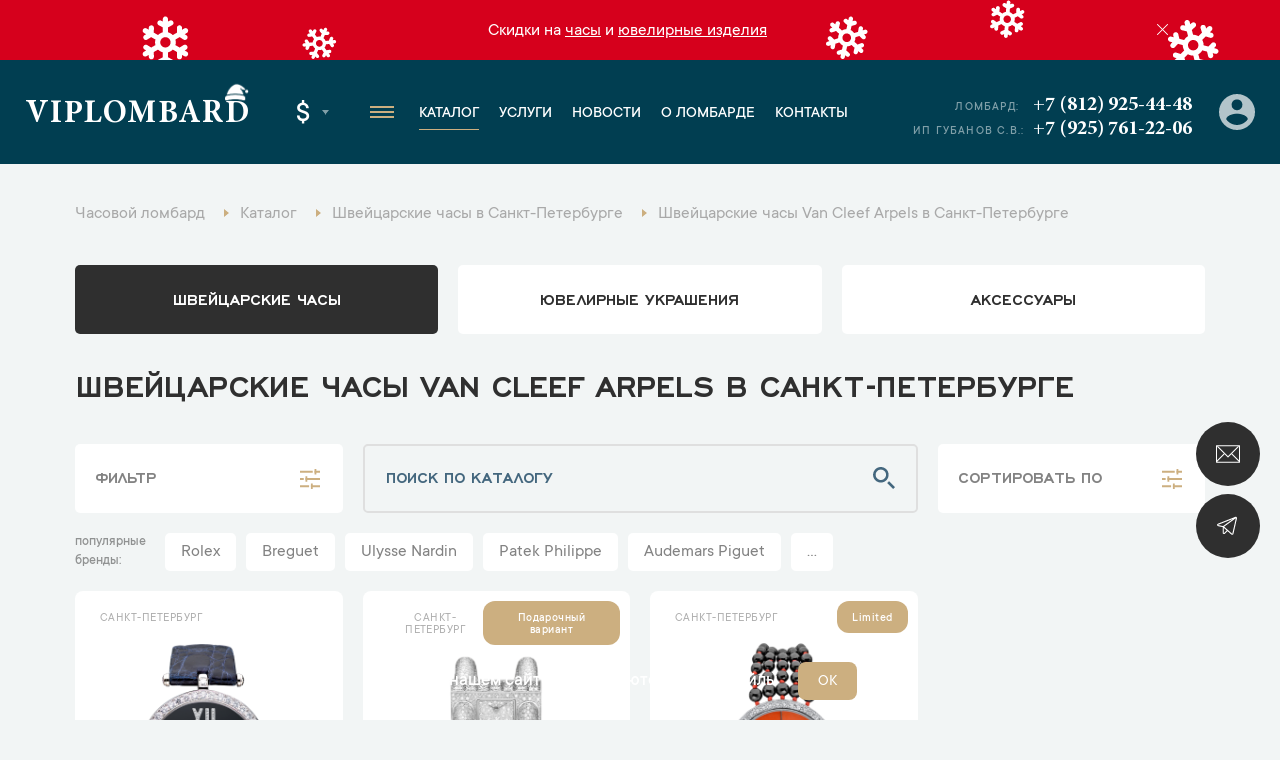

--- FILE ---
content_type: text/html; charset=UTF-8
request_url: https://www.viplombard.ru/spb/catalog/watches/van-cleef-arpels/
body_size: 26272
content:
<!DOCTYPE html>
<html lang="ru">

<head>
    <meta charset="UTF-8">
    <meta name="viewport" content="width=device-width, initial-scale=1, maximum-scale=1">
    <meta name="format-detection" content="telephone=no">
    <link rel="apple-touch-icon" sizes="180x180" href="/favicon/apple-touch-icon.png">
    <link rel="icon" type="image/png" sizes="32x32" href="/favicon/favicon-32x32.png">
    <link rel="icon" type="image/png" sizes="16x16" href="/favicon/favicon-16x16.png">
    <link rel="manifest" href="/favicon/site.webmanifest">
    <link rel="mask-icon" href="/favicon/safari-pinned-tab.svg" color="#5bbad5">
    <link rel="shortcut icon" href="/favicon/favicon.ico">
    <meta name="msapplication-TileColor" content="#da532c">
    <meta name="msapplication-config" content="/favicon/browserconfig.xml">
    <meta name="theme-color" content="#ffffff">
    <meta name="csrf-token" content="xKp7y8uFZFB2NpofvbmIJmiuzGcuqaLps1nC5qs8" />
    <meta name="google-site-verification" content="2TTRjwmS3Tqpwd1XIUG7mC_fPrnND6mB8555PdEbIOI" />
    <meta name="yandex-verification" content="efc1731eaebf9ab2" />
<meta name="yandex-verification" content="03c163d400ca7edf" />
<meta name="yandex-verification" content="b3690422c9d6db00" />
      <meta name="google-site-verification" content="eFm13m71aHwQ9j_fOJkDKWzFrhLUbo2VeotojeOd1bg" />

	  <!-- Google Tag Manager -->
	<script>(function(w,d,s,l,i){w[l]=w[l]||[];w[l].push({'gtm.start':
	new Date().getTime(),event:'gtm.js'});var f=d.getElementsByTagName(s)[0],
	j=d.createElement(s),dl=l!='dataLayer'?'&l='+l:'';j.async=true;j.src=
	'https://www.googletagmanager.com/gtm.js?id='+i+dl;f.parentNode.insertBefore(j,f);
	})(window,document,'script','dataLayer','GTM-MMV5H58');</script>
	<!-- End Google Tag Manager -->
	<!-- Google Tag Manager (noscript) -->
	<noscript><iframe src="https://www.googletagmanager.com/ns.html?id=GTM-MMV5H58"
	height="0" width="0" style="display:none;visibility:hidden"></iframe></noscript>
	<!-- End Google Tag Manager (noscript) -->
<!-- Yandex.Metrika counter -->
<script type="text/javascript" >
   (function(m,e,t,r,i,k,a){m[i]=m[i]||function(){(m[i].a=m[i].a||[]).push(arguments)};
   m[i].l=1*new Date();k=e.createElement(t),a=e.getElementsByTagName(t)[0],k.async=1,k.src=r,a.parentNode.insertBefore(k,a)})
   (window, document, "script", "https://mc.yandex.ru/metrika/tag.js", "ym");

   ym(35316130, "init", {
        clickmap:true,
        trackLinks:true,
        accurateTrackBounce:true,
        webvisor:true,
        trackHash:true
   });
</script>
<noscript><div><img src="https://mc.yandex.ru/watch/35316130" style="position:absolute; left:-9999px;" alt="" /></div></noscript>
<!-- /Yandex.Metrika counter -->
                        <title>Швейцарские часы Van Cleef Arpels в Санкт-Петербурге – купить Швейцарские часы Van Cleef Arpels в ломбарде, актуальный каталог и цены</title>
                            <meta name="description" content="Швейцарские часы Van Cleef Arpels в Санкт-Петербурге - купить оригинал по выгодной цене. Часовой ломбард на Кутузовском - VIPLOMBARD. Подробности и бронь по телефону +7 (812) 925-44-48." />
                                    <meta name="robots" content="index, follow" />
                
    <link rel="stylesheet" href="https://www.viplombard.ru/css/app.min.css?v=21">
    <link rel="stylesheet" href="https://www.viplombard.ru/css/custom.css?v=21">
</head>

<body>
    <style>
        .btn-form.disabled {
            pointer-events: none;
            opacity: .5 !important;
        }

        .popup__title {
            opacity: 1 !important;
            transform: none !important;
        }

        .product-specifications__item-right a {
            color: inherit;
            text-decoration: none;
        }

        @media (min-width: 640px) {
            .message-info__row {
                max-width: 1010px;
            }
        }

        .catalog__subtitle-delimiter {
            margin-top: 36px;
            margin-bottom: 20px;
            font-size: 38px;
            text-align: center;
            font-weight: 500;
        }

        .catalog__col.catalog__col_product.-archive {
            opacity: .6;
        }

        .product__price-archive {
            flex-wrap: wrap;
            display: flex;
            opacity: .4;
        }

        .product__price-archive .product__price-inner:first-child {
            margin-left: 0;
            border-left: none;
            padding-left: 0;
        }

        .brands-page__title {
            text-align: center;
            text-shadow: none;
            font-size: 40px;
        }

        .brands-page__subtitle {
            text-align: center;
            text-shadow: none;
            font-size: 28px;
        }

        .brands-page__items {
            display: flex;
            flex-wrap: wrap;
            align-items: stretch;
            justify-content: space-between;
            max-width: 900px;
            margin-left: auto;
            margin-right: auto;
            margin-top: 40px;
            margin-bottom: 80px;
            border: 1px solid #ddd;
            box-sizing: border-box;
            padding-left: 10px;
            padding-right: 10px;
        }

        .brands-page__item {
            display: block;
            width: 31%;
            padding: 20px;
            padding-bottom: 10px;
            font-size: 22px;
            text-decoration: none;
            color: #013e51;
            text-align: center;
            border-bottom: 1px solid #ddd;
            box-sizing: border-box;
            line-height: 150%;
            font-weight: 500;
        }

        @media (max-width: 720px) {
            .brands-page__item {
                width: 50%;
            }
        }

        @media (max-width: 457px) {
            .brands-page__item {
                width: 100%;
            }
        }

        .product__info {
            margin-top: 40px;
        }

        .product__service {
            margin-top: 40px;
        }

        .product__service a {
            font-size: 18px;
            color: inherit;
            color: #ccaf80;
            text-decoration: none;
        }

        .product__service:before {
            content: 'Смотрите также: ';
            font-size: 18px;
        }

        .service-contacts__wrapper {
            display: flex;
            max-width: 100%;
            box-sizing: border-box;
            align-items: stretch;
            justify-content: flex-start;
            min-height: 400px;
        }

        .service-contacts__right {
            width: 33%;
            font-size: 18px;
            border-left: none;
            padding: 32px;
            padding-left: 40px;
            background: #fff;
        }

        .service-contacts__left {
            width: 77%;
        }

        @media (max-width: 1440px) {
            .service-contacts__left {
                width: 64%;
            }

            .service-contacts__right {
                width: 36%;
            }
        }

        @media (max-width: 730px) {
            .service-contacts__wrapper {
                display: block;
            }

            .service-contacts__left {
                width: 100%;
                height: 300px;
            }

            .service-contacts__right {
                width: 100%;
            }
        }

        .service-contacts {
            margin-top: 60px;
            margin-bottom: 68px;
        }

        .service-contacts__item {
            margin-bottom: 24px;
        }

        .service-contacts__item a {
            text-decoration: none;
            color: inherit;
        }

        .service-contacts__item-row-links img {
            max-width: 32px;
            height: auto;
        }

        .service-contacts__item-row {
            font-size: 20px;
            margin-bottom: 6px;
        }

        .service-contacts__item-title {
            margin-bottom: 8px;
            font-weight: 500;
            color: #0d5870;
        }

        .service-contacts__item-title:after {
            content: ':';
        }

        .service-contacts__item-row-links {
            margin-top: 6px;
        }

        .catalog__tags {
            width: 100%;
            padding-bottom: 10px;
            padding-left: 10px;
        }

        .catalog__tags.-bottom {
            margin-top: 10px;
        }

        .catalog__tags-wrapper {
            display: flex;
            flex-wrap: wrap;
        }

        a.catalog__tags-item.-link {
            text-decoration: none;
            background: #fff;
            padding: 10px;
            padding-left: 16px;
            padding-right: 16px;
            margin-bottom: 10px;
            line-height: 100%;
            color: #838383;
            font-size: 18px;
            font-weight: 400;
            border-radius: 5px;
            margin-right: 10px;
            transition: all 0.3s linear;
        }

        .catalog__tags-item.-title {
            margin-right: 0px;
            text-transform: lowercase;
            font-size: 14px;
            line-height: 140%;
            font-weight: 500;
            opacity: .5;
            max-width: 90px;
            padding-right: 10px;
        }

        a.catalog__tags-item.-link:hover,
        a.catalog__tags-item.-link.-active {
            background: #0d5870;
            color: #fff;
        }

        .catalog__tags-item.-title:after {
            content: ':';
        }

        .catalog__tags-item.-active {
            pointer-events: none;
        }

        @media (max-width: 991px) {

            .catalog__tags {
                order: 4;
            }

            .catalog__tags-item.-title {
                display: none;
            }
        }

        @media (max-width: 640px) {
            .catalog__tags-wrapper {
                flex-wrap: nowrap;
                max-width: 100%;
                overflow-x: auto;
                display: none !important;
            }

            a.catalog__tags-item.-link {
                flex: 1;
                min-width: 153px;
                text-align: center;
                white-space: nowrap;
            }
        }

        .catalog__tags-wrapper.-large-buttons:not(.-show) {
            display: flex;
            flex-wrap: nowrap;
            overflow: hidden;
            max-width: 100%;
            width: 1106px;
            position: relative;
        }

        .catalog__tags-wrapper.-large-buttons:not(.-show) .catalog__tags-item.-link {
            white-space: nowrap;
        }

        .catalog__tags-wrapper.-large-buttons:not(.-show) a.catalog__tags-item.-link.-more.-js-catalog-tags-more {
            position: absolute;
            right: 0;
            bottom: 0;
            z-index: 1;
        }

        .catalog__tags-wrapper.-large-buttons:not(.-show):after {
            content: '';
            display: block;
            width: 100px;
            height: calc(100% - 10px);
            background: red;
            position: absolute;
            right: 0px;
            background: linear-gradient(90deg, rgba(242, 245, 245, 0) 0%, rgba(242, 245, 245, 0.7265756644454657) 17%, rgba(242, 245, 245, 1) 40%, rgba(242, 245, 245, 1) 100%);
        }


        .product-item__price-inner span:nth-child(1)::before {
            display: none;
        }

        .product-item__descr a {
            text-decoration: none;
            color: inherit;
            font-size: inherit;
        }

        .brand-lists__wrapper {
            text-align: center;
            margin-top: 40px;
        }

        .brand-lists__list-link.-large {
            font-size: 24px;
            display: inline-block;
            padding-left: 10px;
            padding-right: 10px;
            color: #0d5870;
            font-weight: 500;
            margin-bottom: 8px;
        }

        .brand-lists__list-link.-large:hover {
            color: #ccaf80;
        }

        .footer__bottom-text {
            color: #fff;
            opacity: .3;
            padding-bottom: 30px;
        }

        .home-banner img {
            max-width: 100%;
            height: auto;
        }

        .slider-link {
            text-align: center;
            margin-top: 40px;
            margin-bottom: 30px;
        }

        @media(max-width: 970px) {
            .slider-nav-container {
                justify-content: center;
                width: 100%;
            }
        }

        .product-item__label.-ny-sale {
            text-indent: -999999px;
            width: 50px;
            height: 50px;
            background-image: url('/img/ny-sale-icon.svg');
            background-color: transparent;
            background-size: contain;
            background-repeat: no-repeat;
            position: absolute;
            right: 20px;
            top: 20px;
        }

        .product__left {
            position: relative;
        }

        .product__label.-ny-sale {
            text-indent: -999999px;
            width: 50px;
            height: 50px;
            background-image: url('/img/ny-sale-icon.svg');
            background-color: transparent;
            background-size: contain;
            background-repeat: no-repeat;
            position: absolute;
            right: 10px;
            top: 10px;
        }

        @media (max-width: 1170px) {
            .product__label.-ny-sale {
                right: 30px;
            }
        }

        @media (max-width: 991px) {
            .product__label.-ny-sale {
                right: 10px;
            }
        }

        .contacts-info__item-parking {
            color: #ccaf80;
            border-style: double;
            padding: 3px;
            padding-bottom: 1px;
            padding-left: 8px;
            padding-right: 8px;
            display: inline-block;
            margin-bottom: 10px;
        }

        @media  only screen and (max-width: 566px) {
            .footer__left {
                flex: 0 0 auto;
                max-width: initial;
                padding-right: 20px;
            }
        }

        .message-info__item a {
            text-decoration: underline;
        }

        .js-filter[data-alias="city"] .catalog-filter-group__item {
            white-space: nowrap;
            flex-wrap: nowrap;
        }

        .popup__text {
            font-size: 20px;
            font-weight: 400;
            line-height: 140%;
            border: 1px solid #DDC;
            padding: 20px;
            padding-bottom: 10px;
            margin-top: 29px;
            border-radius: 12px;
        }

        .popup__text a {
            color: #0d5870;
            text-decoration: none;
            border-bottom: 1px solid currentColor;
        }

        .popup__text p {
            margin: 0;
            margin-bottom: 1em;
        }

        .mfp-arrow-left:before {
            border-right: none;
        }

        .mfp-arrow-left:after {
            border-right: 17px solid #0d5870;
        }

        .mfp-arrow-right:before {
            border-left: none;
        }

        .mfp-arrow-right:after {
            border-left: 17px solid #0d5870;
        }

        .mfp-counter {
            bottom: 0px;
            top: initial;
            right: 12px;
        }

        .mfp-image-holder .mfp-close {
            background-color: #0d5870;
            background-image: url(/img/close-white.svg);
            top: 40px;
            right: 20px;
            border-color: #0d5870;
        }

        .inline-form-2__btn {
            height: 100%;
            max-height: 64px;
        }
    </style>


            <style>
            .header__logo {
                position: relative;
            }

            .header__logo:after {
                content: '';
                position: absolute;
                top: -14px;
                right: 0px;
                background-image: url('/decor/ny_logo_decor.png?v3');
                background-size: contain;
                background-repeat: no-repeat;
                height: 27px;
                width: 27px;
            }

            @media (max-width: 992px) {
                .header__logo:after {
                    width: 16px;
                    height: 16px;
                    top: -6px;
                }
            }

            @media (max-width: 768px) {
                .header__logo:after {
                    width: 16px;
                    height: 16px;
                    top: -8px;
                }
            }

            .message-info__item {
                color: #fff;
            }

            .message-info {
                background-image: url('/decor/message_info_ny_bg.svg');
                background-size: auto 100%;
                background-position: center;
                background-repeat: repeat-x;
            }

            @media (max-width: 570px) {
                .message-info {
                    background: color(srgb 0.8385 0 0.1107);
                }
            }

            .home-slider .home-slider__swiper {
                display: none;
            }

            .home-banner img {
                max-width: 100%;
                height: auto;
            }

            .n-message-info__close.-js-close-message {
                display: none !important;
            }

            .message-info__close.-js-close-message {
                width: 24px;
                height: 24px;
                background: color(srgb 0.84 0 0.1099 / 0.81);
                padding-left: 7px;
                padding-top: 4px;
                border-radius: 100%;
            }

            .message-info__close::after,
            .message-info__close::before {
                background: #fff;
            }

            .message-info__decor.-left {
                position: absolute;
                top: 0;
                left: 0;
            }

            .message-info__decor.-right {
                position: absolute;
                top: 0;
                right: 0;
            }

            @media (max-width: 1100px) {

                .message-info__decor.-left,
                .message-info__decor.-right {
                    display: none;
                }
            }
        </style>
            <div class="fixed-btn">
        <div class="fixed-btn__item">
            <a class="fixed-btn__item-icon js-popup" href="#online-assessment">
                <img src="/img/fixed-btn-1.svg" width="24">
            </a>
        </div>
        <div class="fixed-btn__item">
            <a class="fixed-btn__item-icon" href="https://t.me/+FwEiRCVeXss2NDEy" target="_blank">
                <img src="/img/fixed-btn-2.svg" width="24">
            </a>
        </div>
    </div>
    <div class="popup-container">
        <div class="popup popup_border popup_complete" id="popup-complete">
    <div class="popup__border">
        <div class="popup__container popup__container_complete">
            <div class="popup__title">Ваша заявка успешно оформлена</div>
            <div class="popup__descr popup__descr_complete">Наш менеджер свяжется с вами в ближайшее время</div>
            <div class="popup__text">
                <p>Рекомендуем Вам подписаться на наши закрытые Telegram-каналы, чтобы первым получить информацию о новинках и лучших предложениях.</p>
                <p>Часы - <a href="https://t.me/+WT1nAtHiA5VmOWIy" target="_blank">https://t.me/+WT1nAtHiA5VmOWIy</a></p>
                <p>Ювелирные изделия - <a href="https://t.me/+3v8G7MB_KBQ5Y2Vi" target="_blank">https://t.me/+3v8G7MB_KBQ5Y2Vi</p>
            </div>
        </div>
    </div>
</div>
<div class="popup popup_border popup_complete" id="citizen-appeal-complete">
    <div class="popup__border">
        <div class="popup__container popup__container_complete">
            <div class="popup__title">Обращение №<span class="citizen-appeal-id">1</span> принято</div>
            <div class="popup__descr popup__descr_complete">Мы постараемся рассмотреть его как можно скорее</div>
        </div>
    </div>
</div>
<a href="#popup-complete" class="open-complete js-popup" style="display: none;">Спасибо за заявку</a>
<div class="popup popup_border popup_callback" id="online-assessment">
    <div class="popup__border">
        <div class="popup__container popup__container_callback">
            <div class="popup__title popup__title_callback">Онлайн оценка</div>
            <form class="validate js-form" method="POST" action="https://www.viplombard.ru/feedback/" data-ym-goal="goal_webform_success_3">
                <input type="hidden" name="type" value="3">
                <input type="hidden" name="page_title" value="Швейцарские часы Van Cleef Arpels в Санкт-Петербурге">
                <input type="hidden" name="page_url" value="https://www.viplombard.ru/spb/catalog/watches/van-cleef-arpels">
                <input type="hidden" name="url" value="">
                <div class="popup__field">
                    <div class="input">
                        <div class="input__name">Имя</div>
                        <input class="input__field" type="text" placeholder="Введите имя" name="name" data-kval-rules="name" autocomplete="no" />
                    </div>
                </div>
                <div class="popup__field">
                    <div class="input">
                        <div class="input__name">Телефон*</div>
                        <input class="input__field" type="tel" data-kval-rules="phone" required placeholder="Введите телефон" name="phone" autocomplete="no" />
                    </div>
                </div>
                <div class="popup__field">
                    <div class="textarea">
                        <div class="textarea__name">Сообщение</div>
                        <textarea class="textarea__field" name="message" data-kval-rules="message"></textarea>
                        <div class="textarea__placeholder">Введите текст <span>(необязательно)</span>
                        </div>
                    </div>
                </div>
                <div class="input-file popup__input-file">
                    <input class="input-file__field" type="file" data-kval-rules="files" multiple name="files[]" />
                    <div class="input-file__text">прикрепить фото</div>
                </div>
                <button class="popup__btn popup__btn_anim btn-form">Отправить</button>
            </form>
            <div class="popup__policy form-policy">Нажимая кнопку «Отправить», вы <a href="/soglasie-na-obrabotku-personalnykh-dannykh/">соглашаетесь на обработку персональных данных</a> в соответствии с <a href="/politika-obrabotki-i-zashchity-personalnykh-dannykh/">Политикой обработки персональных данных</a></div>
        </div>
    </div>
</div>
<div class="popup popup_border popup_callback" id="callback">
    <div class="popup__border">
        <div class="popup__container popup__container_callback">
            <div class="popup__title popup__title_callback">Обратная связь</div>
            <form class="validate js-form" method="POST" action="https://www.viplombard.ru/feedback/" data-ym-goal="goal_webform_success_4">
                <input type="hidden" name="type" value="2">
                <input type="hidden" name="page_title" value="Швейцарские часы Van Cleef Arpels в Санкт-Петербурге">
                <input type="hidden" name="page_url" value="https://www.viplombard.ru/spb/catalog/watches/van-cleef-arpels">
                <input type="hidden" name="url" value="">
                <div class="popup__field">
                    <div class="input">
                        <div class="input__name">Имя</div>
                        <input class="input__field" type="text" placeholder="Введите имя" name="name" data-kval-rules="name" autocomplete="no" />
                    </div>
                </div>
                <div class="popup__field">
                    <div class="input">
                        <div class="input__name">Телефон*</div>
                        <input class="input__field" type="tel" data-kval-rules="phone" required placeholder="Введите телефон" name="phone" autocomplete="no" />
                    </div>
                </div>
                <div class="popup__field">
                    <div class="textarea">
                        <div class="textarea__name">Сообщение</div>
                        <textarea class="textarea__field" name="message" data-kval-rules="message"></textarea>
                        <div class="textarea__placeholder">Введите текст <span>(необязательно)</span>
                        </div>
                    </div>
                </div>
                <div class="input-file popup__input-file">
                    <input class="input-file__field" type="file" data-kval-rules="files" multiple name="files[]" />
                    <div class="input-file__text">прикрепить фото</div>
                </div>
                <button class="popup__btn popup__btn_anim btn-form">Отправить</button>
            </form>
            <div class="popup__policy form-policy">Нажимая кнопку «Отправить», вы <a href="/soglasie-na-obrabotku-personalnykh-dannykh/">соглашаетесь на обработку персональных данных</a> в соответствии с <a href="/politika-obrabotki-i-zashchity-personalnykh-dannykh/">Политикой обработки персональных данных</a></div>
        </div>
    </div>
</div>
<div class="popup popup_border popup_callback" id="citizen_appeals">
    <div class="popup__border">
        <div class="popup__container popup__container_callback">
            <div class="popup__title popup__title_callback">Обращение граждан</div>
            <form class="validate js-form" method="POST" action="https://www.viplombard.ru/feedback/" data-ym-goal="goal_webform_success_ca" data-complete-popup="#citizen-appeal-complete">
                <input type="hidden" name="type" value="8">
                <input type="hidden" name="page_title" value="Швейцарские часы Van Cleef Arpels в Санкт-Петербурге">
                <input type="hidden" name="page_url" value="https://www.viplombard.ru/spb/catalog/watches/van-cleef-arpels">
                <input type="hidden" name="url" value="">
                <div class="popup__field">
                    <div class="input">
                        <div class="input__name">Имя*</div>
                        <input class="input__field" type="text" required placeholder="Введите имя" name="name" data-kval-rules="name" autocomplete="no" />
                    </div>
                </div>
                <div class="popup__field">
                    <div class="input">
                        <div class="input__name">Телефон*</div>
                        <input class="input__field" type="tel" data-kval-rules="phone" required placeholder="Введите телефон" name="phone" autocomplete="no" />
                    </div>
                </div>
                <div class="popup__field">
                    <div class="input">
                        <div class="input__name">E-mail*</div>
                        <input class="input__field" type="email" required placeholder="Введите e-mail" name="email" autocomplete="no" />
                    </div>
                </div>
                <div class="popup__field">
                    <div class="textarea">
                        <div class="textarea__name">Текст обращения*</div>
                        <textarea class="textarea__field" name="message" data-kval-rules="message" required></textarea>
                        <div class="textarea__placeholder">Введите текст обращения</span>
                        </div>
                    </div>
                </div>
                <div class="input-file popup__input-file">
                    <input class="input-file__field" type="file" data-kval-rules="files" multiple name="files[]" />
                    <div class="input-file__text">прикрепить фото</div>
                </div>
                <button class="popup__btn popup__btn_anim btn-form">Отправить</button>
            </form>
            <div class="popup__policy form-policy">Нажимая кнопку «Отправить», вы <a href="/soglasie-na-obrabotku-personalnykh-dannykh/">соглашаетесь на обработку персональных данных</a> в соответствии с <a href="/politika-obrabotki-i-zashchity-personalnykh-dannykh/">Политикой обработки персональных данных</a></div>
        </div>
    </div>
</div>
            </div>

    <div itemscope itemtype="http://schema.org/WebSite" style="display:none;">
        <link itemprop="url" href="https://www.viplombard.ru/" />
        <form itemprop="potentialAction" itemscope itemtype="http://schema.org/SearchAction">
            <meta itemprop="target" content="https://www.viplombard.ru/search?s={search_term_string}" />
            <input itemprop="query-input" type="text" name="search_term_string" required />
            <input type="submit" />
        </form>
    </div>

    <div class="overlay"></div>
    <div class="left-menu">
        <div class="left-menu__top">
            <a class="left-menu__logo" href="https://www.viplombard.ru/spb/">Viplombard</a>
            <div class="left-menu__close"></div>
        </div>
        <div class="left-menu__city">
            <div class="header-select header-select_city">
                <div class="header-select__current header-select__current_city">Санкт-Петербург</div>
                <div class="header-select__dropdown header-select__dropdown_city">
                                                                    <a class="header-select__item header-select__item_city" data-id="1" href="https://www.viplombard.ru/catalog/watches/van-cleef-arpels/">Москва</a>
                                                                                            <a class="header-select__item header-select__item_city" href="https://lombard-watch.kz">Алматы</a>
                </div>
            </div>
        </div>
        <div class="left-menu__overflow">
            <div class="left-menu__middle">
                <div class="left-menu__group">
                    <a class="left-menu__group-title" href="https://www.viplombard.ru/spb/catalog/watches/">Каталог</a>
                    <ul class="left-menu__group-list">
                        <li>
                            <a href="https://www.viplombard.ru/spb/catalog/watches/">Швейцарские часы</a>
                        </li>
                        <li>
                            <a href="https://www.viplombard.ru/spb/catalog/jewelry/">Ювелирные украшения</a>
                        </li>
                        <li>
                            <a href="https://www.viplombard.ru/spb/catalog/accessories/">Аксессуары</a>
                        </li>
                    </ul>
                </div>
                <div class="left-menu__group">
                    <a class="left-menu__group-title" href="https://www.viplombard.ru/spb/services/">Услуги</a>
                    <ul class="left-menu__group-list">
                                                                                    <li>
                                    <a href="https://www.viplombard.ru/spb/catalog/watches/">Купить</a>
                                </li>
                                                                                                                <li>
                                    <a href="https://www.viplombard.ru/spb/services/pledge/">Заложить</a>
                                </li>
                                                                                                                <li>
                                    <a href="https://www.viplombard.ru/spb/services/buying/">Продать</a>
                                </li>
                                                                                                                <li>
                                    <a href="https://www.viplombard.ru/spb/services/estimation/">Оценить</a>
                                </li>
                                                                                                                <li>
                                    <a href="https://www.viplombard.ru/spb/services/comission/">Сдать на комиссию</a>
                                </li>
                                                                            <li>
                            <a href="https://www.viplombard.ru/spb/services/pledge/zalog-avtotransporta/">Автоломбард</a>
                        </li>
                    </ul>
                </div>
                <div class="left-menu__group">
                    <a class="left-menu__group-title" href="https://www.viplombard.ru/news/">Новости</a>
                </div>
                <div class="left-menu__group">
                    <a class="left-menu__group-title" href="https://www.viplombard.ru/about/">О ломбарде</a>
                </div>
                <div class="left-menu__group">
                    <a class="left-menu__group-title" href="https://www.viplombard.ru/spb/contacts/">Контакты</a>
                </div>
            </div>
            <div class="left-menu__bottom">
                <div class="left-menu__address">Лиговский проспект, 93
                                            <br><span style="font-weight: 500;">Есть бесплатная парковка!</span>
                                    </div>

                <a class="left-menu__phone" href="tel:+78129254448">+7 (812) 925-44-48</a>
                <div class="left-menu__bottom-title">Мессенджеры</div>
                                    <div class="left-menu__bottom-mess">
                                                    <a href="whatsapp://send?phone=+79119254448">
                                <img src="/img/contacts-whatsapp.svg" width="35">
                            </a>
                                                                                                    <a href="https://t.me/+79857662882">
                                <img src="/img/contacts-tg.svg" width="35">
                            </a>
                                            </div>
                                                    <div class="left-menu__bottom-title">График работы</div>
                    <div class="left-menu__bottom-sched">
                                                    <span>Пн. - Пт..:</span> с 11:00 до 20:00
                                                            <br>
                                                                                <span>Сб..:</span> с 12:00 до 17:00
                                                                        </div>
                            </div>
        </div>
    </div>
            <div class="message-info">
                        <div class="container">
                <div class="message-info__row">
                    <div class="message-info__close -js-close-message"></div>
                    <div class="message-info__prev message-info__btn" style="display: none;">
                        <svg width="6" height="10" fill="none" xmlns="http://www.w3.org/2000/svg" preserveAspectRatio="none">
                            <path d="M0 5L5 0L5.7 0.7L1.4 5L5.7 9.3L5 10L0 5Z" fill="black"></path>
                        </svg>
                    </div>
                    <div class="message-info__slider swiper-container">
                        <div class="swiper-wrapper">
                            <div class="message-info__slide swiper-slide">
                                <div class="message-info__item">
                                                                        Скидки на <a href="/catalog/watches/?promo=is_sale">часы</a> и <a href="/catalog/jewelry/?promo=is_sale">ювелирные изделия</a>
                                                                    </div>
                            </div>
                        </div>
                    </div>
                    <div class="message-info__next message-info__btn" style="display: none;">
                        <svg width="6" height="10" fill="none" xmlns="http://www.w3.org/2000/svg" preserveAspectRatio="none">
                            <path d="M6 5L1 10L0.3 9.3L4.6 5L0.300001 0.700001L1 1.47023e-06L6 5Z" fill="black"></path>
                        </svg>
                    </div>
                </div>
            </div>
        </div>
        <header class="header">
        <div class="header__row">
            <div class="header__left">
                <div class="header__logo-container">
                    <div class="header__hamburger header__hamburger_m">
                        <span></span>
                    </div>
                    <a class="header__logo" href="https://www.viplombard.ru/spb/">Viplombard</a>
                </div>
                <div class="header__select">
                    <div class="header-select header-select_city header__select-city">
                        <div class="header-select__current header-select__current_city">Санкт-Петербург</div>
                        <div class="header-select__dropdown header-select__dropdown_city">
                                                                                            <a class="header-select__item header-select__item_city" data-id="1" href="https://www.viplombard.ru/catalog/watches/van-cleef-arpels/">Москва</a>
                                                                                                                            <a class="header-select__item header-select__item_city" href="https://lombard-watch.kz">Алматы</a>
                        </div>
                    </div>
                    <div class="header-select header-select_currency">
                        <div class="header-select__current header-select__current_currency">$</div>
                        <div class="header-select__dropdown header-select__dropdown_currency">
                                                                                                                                                                <a class="header-select__item header-select__item_currency" href="#" data-id="2">₽</a>
                                                    </div>
                    </div>
                </div>
                <div class="header__hamburger header__hamburger_d">
                    <span></span>
                </div>
                <ul class="menu header__menu">
                    <li class="menu__li-top">
                        <a class="menu__link-top" href="https://www.viplombard.ru/spb/">Главная</a>
                    </li>
                    <li class="menu__li-top menu__li-top_dropdown">
                        <a class="menu__link-top menu__link-top_active" href="https://www.viplombard.ru/spb/catalog/watches/">Каталог</a>
                        <ul class="menu__dropdown menu__dropdown_first">
                            <li class="menu__dropdown-li">
                                <a class="menu__dropdown-link" href="https://www.viplombard.ru/spb/catalog/watches/">Швейцарские часы</a>
                            </li>
                            <li class="menu__dropdown-li menu__dropdown-li_arrow">
                                <a class="menu__dropdown-link" href="https://www.viplombard.ru/spb/catalog/jewelry/">Ювелирные украшения</a>
                                <ul class="menu__dropdown menu__dropdown_second">
                                                                            <li class="menu__dropdown-li">
                                            <a class="menu__dropdown-link" href="https://www.viplombard.ru/spb/catalog/jewelry/bracelet/">Браслеты</a>
                                        </li>
                                                                            <li class="menu__dropdown-li">
                                            <a class="menu__dropdown-link" href="https://www.viplombard.ru/spb/catalog/jewelry/brooch/">Броши</a>
                                        </li>
                                                                            <li class="menu__dropdown-li">
                                            <a class="menu__dropdown-link" href="https://www.viplombard.ru/spb/catalog/jewelry/cufflinks/">Запонки</a>
                                        </li>
                                                                            <li class="menu__dropdown-li">
                                            <a class="menu__dropdown-link" href="https://www.viplombard.ru/spb/catalog/jewelry/necklace/">Колье</a>
                                        </li>
                                                                            <li class="menu__dropdown-li">
                                            <a class="menu__dropdown-link" href="https://www.viplombard.ru/spb/catalog/jewelry/ring/">Кольца</a>
                                        </li>
                                                                            <li class="menu__dropdown-li">
                                            <a class="menu__dropdown-link" href="https://www.viplombard.ru/spb/catalog/jewelry/set/">Комплекты</a>
                                        </li>
                                                                            <li class="menu__dropdown-li">
                                            <a class="menu__dropdown-link" href="https://www.viplombard.ru/spb/catalog/jewelry/cross/">Кресты</a>
                                        </li>
                                                                            <li class="menu__dropdown-li">
                                            <a class="menu__dropdown-link" href="https://www.viplombard.ru/spb/catalog/jewelry/pendants/">Подвески</a>
                                        </li>
                                                                            <li class="menu__dropdown-li">
                                            <a class="menu__dropdown-link" href="https://www.viplombard.ru/spb/catalog/jewelry/pouches/">Пусеты</a>
                                        </li>
                                                                            <li class="menu__dropdown-li">
                                            <a class="menu__dropdown-link" href="https://www.viplombard.ru/spb/catalog/jewelry/earrings/">Серьги</a>
                                        </li>
                                                                    </ul>
                            </li>
                            <li class="menu__dropdown-li menu__dropdown-li_arrow">
                                <a class="menu__dropdown-link" href="https://www.viplombard.ru/spb/catalog/accessories/">Аксессуары</a>
                                <ul class="menu__dropdown menu__dropdown_second">
                                                                            <li class="menu__dropdown-li">
                                            <a class="menu__dropdown-link" href="https://www.viplombard.ru/spb/catalog/accessories/bumazhnik/">Бумажники</a>
                                        </li>
                                                                            <li class="menu__dropdown-li">
                                            <a class="menu__dropdown-link" href="https://www.viplombard.ru/spb/catalog/accessories/ruchka/">Ручки</a>
                                        </li>
                                                                            <li class="menu__dropdown-li">
                                            <a class="menu__dropdown-link" href="https://www.viplombard.ru/spb/catalog/accessories/sumka/">Сумки</a>
                                        </li>
                                                                    </ul>
                            </li>
                        </ul>
                    </li>
                    <li class="menu__li-top menu__li-top_dropdown">
                        <a class="menu__link-top" href="https://www.viplombard.ru/spb/services/">Услуги</a>

                        <ul class="menu__dropdown menu__dropdown_first">
                                                            <li class="menu__dropdown-li">
                                                                            <a class="menu__dropdown-link" href="https://www.viplombard.ru/spb/catalog/watches/">Купить</a>
                                                                                                        </li>
                                                            <li class="menu__dropdown-li menu__dropdown-li_arrow">
                                                                            <a class="menu__dropdown-link" href="https://www.viplombard.ru/spb/services/pledge/">Заложить</a>
                                                                                                                <ul class="menu__dropdown menu__dropdown_second">
                                                                                                                                                <li class="menu__dropdown-li">
                                                        <a class="menu__dropdown-link" href="https://www.viplombard.ru/spb/services/pledge/">Залог часов</a>
                                                    </li>
                                                                                                <li class="menu__dropdown-li">
                                                    <a class="menu__dropdown-link" href="https://www.viplombard.ru/spb/services/pledge/jewelry/">Залог бриллиантов</a>
                                                </li>
                                                                                                                                            <li class="menu__dropdown-li">
                                                    <a class="menu__dropdown-link" href="https://www.viplombard.ru/spb/services/pledge/zalog-avtotransporta/">Залог авто</a>
                                                </li>
                                                                                                                                </ul>
                                                                    </li>
                                                            <li class="menu__dropdown-li menu__dropdown-li_arrow">
                                                                            <a class="menu__dropdown-link" href="https://www.viplombard.ru/spb/services/buying/">Продать</a>
                                                                                                                <ul class="menu__dropdown menu__dropdown_second">
                                                                                                                                            <li class="menu__dropdown-li">
                                                    <a class="menu__dropdown-link" href="https://www.viplombard.ru/spb/services/buying/watches/">Скупка швейцарских часов</a>
                                                </li>
                                                                                                                                            <li class="menu__dropdown-li">
                                                    <a class="menu__dropdown-link" href="https://www.viplombard.ru/spb/services/buying/watches/zolotye/">Скупка золотых часов</a>
                                                </li>
                                                                                                                                            <li class="menu__dropdown-li">
                                                    <a class="menu__dropdown-link" href="https://www.viplombard.ru/spb/services/buying/jewelry/">Скупка ювелирных изделий</a>
                                                </li>
                                                                                                                                            <li class="menu__dropdown-li">
                                                    <a class="menu__dropdown-link" href="https://www.viplombard.ru/spb/services/buying/brillianty/">Скупка бриллиантов</a>
                                                </li>
                                                                                                                                            <li class="menu__dropdown-li">
                                                    <a class="menu__dropdown-link" href="https://www.viplombard.ru/spb/services/buying/precious-stones/">Скупка драгоценных камней</a>
                                                </li>
                                                                                                                                        <li class="menu__dropdown-li">
                                                    <a class="menu__dropdown-link" href="https://www.viplombard.ru/spb/brands/">Выкупаем бренды</a>
                                                </li>
                                                                                    </ul>
                                                                    </li>
                                                            <li class="menu__dropdown-li menu__dropdown-li_arrow">
                                                                            <a class="menu__dropdown-link" href="https://www.viplombard.ru/spb/services/estimation/">Оценить</a>
                                                                                                                <ul class="menu__dropdown menu__dropdown_second">
                                                                                                                                            <li class="menu__dropdown-li">
                                                    <a class="menu__dropdown-link" href="https://www.viplombard.ru/spb/services/estimation/watches/">Оценка стоимости швейцарских часов</a>
                                                </li>
                                                                                                                                            <li class="menu__dropdown-li">
                                                    <a class="menu__dropdown-link" href="https://www.viplombard.ru/spb/services/estimation/proverka-chasov-na-podlinnost/">Экспертиза часов</a>
                                                </li>
                                                                                                                                            <li class="menu__dropdown-li">
                                                    <a class="menu__dropdown-link" href="https://www.viplombard.ru/spb/services/estimation/jewelry/">Оценка ювелирных украшений</a>
                                                </li>
                                                                                                                                            <li class="menu__dropdown-li">
                                                    <a class="menu__dropdown-link" href="https://www.viplombard.ru/spb/services/estimation/brilliantov/">Оценка бриллиантов</a>
                                                </li>
                                                                                                                                            <li class="menu__dropdown-li">
                                                    <a class="menu__dropdown-link" href="https://www.viplombard.ru/spb/services/estimation/dragocennyh-kamnej/">Оценка драгоценных камней</a>
                                                </li>
                                                                                                                                </ul>
                                                                    </li>
                                                            <li class="menu__dropdown-li">
                                                                            <a class="menu__dropdown-link" href="https://www.viplombard.ru/spb/services/comission/">Сдать на комиссию</a>
                                                                                                        </li>
                                                    </ul>
                    </li>
                    <li class="menu__li-top">
                        <a class="menu__link-top" href="https://www.viplombard.ru/news/">Новости</a>
                    </li>
                    <li class="menu__li-top">
                        <a class="menu__link-top" href="https://www.viplombard.ru/about/">О ломбарде</a>
                    </li>
                    <li class="menu__li-top">
                        <a class="menu__link-top" href="https://www.viplombard.ru/spb/contacts/">Контакты</a>
                    </li>
                </ul>
            </div>
            <div class="header__right">
                <div class="header__phones">
                    <div class="header__phone">
                        <div class="header__phone-title">Ломбард:</div>
                        <a class="header__phone-number" href="tel:+78129254448">+7 (812) 925-44-48</a>
                    </div>
                    <div class="header__phone">
                        <div class="header__phone-title">ИП ГУБАНОВ С.В.:</div>
                        <a class="header__phone-number" href="tel:+79257612206">+7 (925) 761-22-06</a>
                    </div>
                </div>
                            </div>
            <a class="header_account" target="_blank" href="https://cabinet.viplombard.ru">
                <svg width="36" height="36" viewBox="0 0 36 36" fill="none" xmlns="http://www.w3.org/2000/svg">
                    <path fill-rule="evenodd" clip-rule="evenodd" d="M18 0C8.1 0 0 8.1 0 18C0 27.9 8.1 36 18 36C27.9 36 36 27.9 36 18C36 8.1 27.9 0 18 0ZM18 5.4C21.06 5.4 23.4 7.74 23.4 10.8C23.4 13.86 21.06 16.2 18 16.2C14.94 16.2 12.6 13.86 12.6 10.8C12.6 7.74 14.94 5.4 18 5.4ZM18 30.96C13.5 30.96 9.54 28.62 7.2 25.2C7.2 21.6 14.4 19.62 18 19.62C21.6 19.62 28.8 21.6 28.8 25.2C26.46 28.62 22.5 30.96 18 30.96Z" fill="white" />
                </svg>
            </a>
        </div>
    </header>

        <section class="breadcrumbs" itemscope itemtype="http://schema.org/BreadcrumbList">
    <div class="container">
        <ul class="breadcrumbs__list">
                                    <li class="breadcrumbs__list-item" itemprop="itemListElement" itemscope itemtype="http://schema.org/ListItem">
                            <a itemprop="item" href="https://www.viplombard.ru/spb/"><span itemprop="name">Часовой ломбард</span></a>
                            <meta itemprop="position" content="1" />
            </li>
                                    <li class="breadcrumbs__list-item" itemprop="itemListElement" itemscope itemtype="http://schema.org/ListItem">
                            <a itemprop="item" href="https://www.viplombard.ru/spb/catalog/"><span itemprop="name">Каталог</span></a>
                            <meta itemprop="position" content="2" />
            </li>
                                    <li class="breadcrumbs__list-item" itemprop="itemListElement" itemscope itemtype="http://schema.org/ListItem">
                            <a itemprop="item" href="https://www.viplombard.ru/spb/catalog/watches/"><span itemprop="name">Швейцарские часы в Санкт-Петербурге</span></a>
                            <meta itemprop="position" content="3" />
            </li>
                                    <li class="breadcrumbs__list-item" itemprop="itemListElement" itemscope itemtype="http://schema.org/ListItem">
                            <span itemprop="name">Швейцарские часы Van Cleef Arpels в Санкт-Петербурге</span>
                            <meta itemprop="position" content="4" />
            </li>
                    </ul>
    </div>
</section>
    <section class="catalog" itemscope itemtype="http://schema.org/Product"
             data-sort=""
             data-category-url="https://www.viplombard.ru/spb/catalog/watches/"
             data-filter-url="https://www.viplombard.ru/spb/catalog/watches/%FILTER%/"
             data-filter-2-url="https://www.viplombard.ru/spb/catalog/watches/%FILTER%/%FILTER%/"
             data-static-filters-aliases="[&quot;type&quot;,&quot;wtype&quot;,&quot;sex&quot;,&quot;material&quot;,&quot;insertion&quot;,&quot;condition&quot;,&quot;brand&quot;]"
             data-allowed-static-filters-values-aliases="{&quot;type&quot;:&quot;*&quot;,&quot;brand&quot;:&quot;*&quot;,&quot;wtype&quot;:&quot;*&quot;,&quot;sex&quot;:&quot;*&quot;,&quot;material&quot;:&quot;*&quot;,&quot;insertion&quot;:&quot;*&quot;,&quot;condition&quot;:&quot;*&quot;}"
             data-disallowed-static-filters-values-aliases="{&quot;type&quot;:[&quot;jewelry&quot;,&quot;accessory&quot;],&quot;brand&quot;:[],&quot;material&quot;:[&quot;prochie&quot;],&quot;condition&quot;:[]}"
             >
        <div class="catalog__info" style="display: none;">
            <span itemprop="description">Швейцарские часы Van Cleef Arpels в Санкт-Петербурге - купить оригинал по выгодной цене. Часовой ломбард на Кутузовском - VIPLOMBARD. Подробности и бронь по телефону +7 (812) 925-44-48.</span>
                                                <img itemprop="image" src="https://www.viplombard.ru/images/products/cqztfLCAyhTnOKXeo2rR5CAMUQYAlss0dmwgUYUq.png" />
                                        <span itemprop="offers" itemscope itemtype="http://schema.org/AggregateOffer">
                                    <meta content="3" itemprop="offerCount">
                                                    <meta content="80500" itemprop="lowPrice">
                                                    <meta content="11270000" itemprop="highPrice">
                                <meta content="RUB" itemprop="priceCurrency">
            </span>
                    </div>
        <div class="container">
            <div class="catalog-category">
                <div class="catalog-category__current" itemprop="name">Швейцарские часы</div>
                <div class="catalog-category__row">
                    <div class="catalog-category__col">
                        <a class="catalog-category__item catalog-category__item_active" href="https://www.viplombard.ru/spb/catalog/watches/">Швейцарские часы</a>
                    </div>
                    <div class="catalog-category__col">
                        <a class="catalog-category__item" href="https://www.viplombard.ru/spb/catalog/jewelry/">ювелирные украшения</a>
                    </div>
                    <div class="catalog-category__col">
                        <a class="catalog-category__item" href="https://www.viplombard.ru/spb/catalog/accessories/">аксессуары</a>
                    </div>
                </div>
            </div>

            <h1 class="catalog__title">Швейцарские часы Van Cleef Arpels в Санкт-Петербурге</h1>
            <div class="catalog__row">
                <div class="catalog__left">

                    <div class="catalog-brand">
                        <form class="js-brands">
                            <div class="catalog-brand__top">
                                <div class="catalog-brand__close"> </div>
                                <div class="catalog-brand__title">Выбрать марку</div>
                            </div>
                            <div class="catalog-brand__middle">
                                <div class="catalog-filter-group">
                                                                            <label class="catalog-filter-group__item catalog-filter-group__item_fz-20">
                                            <span class="catalog-filter-group__item-left">
                                                <input type="checkbox" name="a-lange-sohne">
                                                <span class="catalog-filter-group__checkbox"></span>
                                            </span>
                                            <span class="catalog-filter-group__item-right">A Lange &amp; Sohne</span>
                                        </label>
                                                                            <label class="catalog-filter-group__item catalog-filter-group__item_fz-20">
                                            <span class="catalog-filter-group__item-left">
                                                <input type="checkbox" name="arnold-son">
                                                <span class="catalog-filter-group__checkbox"></span>
                                            </span>
                                            <span class="catalog-filter-group__item-right">Arnold &amp; Son</span>
                                        </label>
                                                                            <label class="catalog-filter-group__item catalog-filter-group__item_fz-20">
                                            <span class="catalog-filter-group__item-left">
                                                <input type="checkbox" name="artya">
                                                <span class="catalog-filter-group__checkbox"></span>
                                            </span>
                                            <span class="catalog-filter-group__item-right">Artya</span>
                                        </label>
                                                                            <label class="catalog-filter-group__item catalog-filter-group__item_fz-20">
                                            <span class="catalog-filter-group__item-left">
                                                <input type="checkbox" name="audemars-piguet">
                                                <span class="catalog-filter-group__checkbox"></span>
                                            </span>
                                            <span class="catalog-filter-group__item-right">Audemars Piguet</span>
                                        </label>
                                                                            <label class="catalog-filter-group__item catalog-filter-group__item_fz-20">
                                            <span class="catalog-filter-group__item-left">
                                                <input type="checkbox" name="baume-mercier">
                                                <span class="catalog-filter-group__checkbox"></span>
                                            </span>
                                            <span class="catalog-filter-group__item-right">Baume &amp; Mercier</span>
                                        </label>
                                                                            <label class="catalog-filter-group__item catalog-filter-group__item_fz-20">
                                            <span class="catalog-filter-group__item-left">
                                                <input type="checkbox" name="bell-ross">
                                                <span class="catalog-filter-group__checkbox"></span>
                                            </span>
                                            <span class="catalog-filter-group__item-right">Bell &amp; Ross</span>
                                        </label>
                                                                            <label class="catalog-filter-group__item catalog-filter-group__item_fz-20">
                                            <span class="catalog-filter-group__item-left">
                                                <input type="checkbox" name="blancpain">
                                                <span class="catalog-filter-group__checkbox"></span>
                                            </span>
                                            <span class="catalog-filter-group__item-right">Blancpain</span>
                                        </label>
                                                                            <label class="catalog-filter-group__item catalog-filter-group__item_fz-20">
                                            <span class="catalog-filter-group__item-left">
                                                <input type="checkbox" name="boucheron">
                                                <span class="catalog-filter-group__checkbox"></span>
                                            </span>
                                            <span class="catalog-filter-group__item-right">Boucheron</span>
                                        </label>
                                                                            <label class="catalog-filter-group__item catalog-filter-group__item_fz-20">
                                            <span class="catalog-filter-group__item-left">
                                                <input type="checkbox" name="bovet">
                                                <span class="catalog-filter-group__checkbox"></span>
                                            </span>
                                            <span class="catalog-filter-group__item-right">Bovet</span>
                                        </label>
                                                                            <label class="catalog-filter-group__item catalog-filter-group__item_fz-20">
                                            <span class="catalog-filter-group__item-left">
                                                <input type="checkbox" name="breguet">
                                                <span class="catalog-filter-group__checkbox"></span>
                                            </span>
                                            <span class="catalog-filter-group__item-right">Breguet</span>
                                        </label>
                                                                            <label class="catalog-filter-group__item catalog-filter-group__item_fz-20">
                                            <span class="catalog-filter-group__item-left">
                                                <input type="checkbox" name="breitling">
                                                <span class="catalog-filter-group__checkbox"></span>
                                            </span>
                                            <span class="catalog-filter-group__item-right">Breitling</span>
                                        </label>
                                                                            <label class="catalog-filter-group__item catalog-filter-group__item_fz-20">
                                            <span class="catalog-filter-group__item-left">
                                                <input type="checkbox" name="bvlgari">
                                                <span class="catalog-filter-group__checkbox"></span>
                                            </span>
                                            <span class="catalog-filter-group__item-right">Bvlgari</span>
                                        </label>
                                                                            <label class="catalog-filter-group__item catalog-filter-group__item_fz-20">
                                            <span class="catalog-filter-group__item-left">
                                                <input type="checkbox" name="cartier">
                                                <span class="catalog-filter-group__checkbox"></span>
                                            </span>
                                            <span class="catalog-filter-group__item-right">Cartier</span>
                                        </label>
                                                                            <label class="catalog-filter-group__item catalog-filter-group__item_fz-20">
                                            <span class="catalog-filter-group__item-left">
                                                <input type="checkbox" name="chanel">
                                                <span class="catalog-filter-group__checkbox"></span>
                                            </span>
                                            <span class="catalog-filter-group__item-right">Chanel</span>
                                        </label>
                                                                            <label class="catalog-filter-group__item catalog-filter-group__item_fz-20">
                                            <span class="catalog-filter-group__item-left">
                                                <input type="checkbox" name="chopard">
                                                <span class="catalog-filter-group__checkbox"></span>
                                            </span>
                                            <span class="catalog-filter-group__item-right">Chopard</span>
                                        </label>
                                                                            <label class="catalog-filter-group__item catalog-filter-group__item_fz-20">
                                            <span class="catalog-filter-group__item-left">
                                                <input type="checkbox" name="chronographe-suisse-cie">
                                                <span class="catalog-filter-group__checkbox"></span>
                                            </span>
                                            <span class="catalog-filter-group__item-right">Chronographe Suisse Cie</span>
                                        </label>
                                                                            <label class="catalog-filter-group__item catalog-filter-group__item_fz-20">
                                            <span class="catalog-filter-group__item-left">
                                                <input type="checkbox" name="chronoswiss">
                                                <span class="catalog-filter-group__checkbox"></span>
                                            </span>
                                            <span class="catalog-filter-group__item-right">Chronoswiss</span>
                                        </label>
                                                                            <label class="catalog-filter-group__item catalog-filter-group__item_fz-20">
                                            <span class="catalog-filter-group__item-left">
                                                <input type="checkbox" name="corum">
                                                <span class="catalog-filter-group__checkbox"></span>
                                            </span>
                                            <span class="catalog-filter-group__item-right">Corum</span>
                                        </label>
                                                                            <label class="catalog-filter-group__item catalog-filter-group__item_fz-20">
                                            <span class="catalog-filter-group__item-left">
                                                <input type="checkbox" name="cvstos">
                                                <span class="catalog-filter-group__checkbox"></span>
                                            </span>
                                            <span class="catalog-filter-group__item-right">Cvstos</span>
                                        </label>
                                                                            <label class="catalog-filter-group__item catalog-filter-group__item_fz-20">
                                            <span class="catalog-filter-group__item-left">
                                                <input type="checkbox" name="daniel-roth">
                                                <span class="catalog-filter-group__checkbox"></span>
                                            </span>
                                            <span class="catalog-filter-group__item-right">Daniel Roth</span>
                                        </label>
                                                                            <label class="catalog-filter-group__item catalog-filter-group__item_fz-20">
                                            <span class="catalog-filter-group__item-left">
                                                <input type="checkbox" name="de-beers">
                                                <span class="catalog-filter-group__checkbox"></span>
                                            </span>
                                            <span class="catalog-filter-group__item-right">De Beers</span>
                                        </label>
                                                                            <label class="catalog-filter-group__item catalog-filter-group__item_fz-20">
                                            <span class="catalog-filter-group__item-left">
                                                <input type="checkbox" name="de-grisogono">
                                                <span class="catalog-filter-group__checkbox"></span>
                                            </span>
                                            <span class="catalog-filter-group__item-right">De grisogono</span>
                                        </label>
                                                                            <label class="catalog-filter-group__item catalog-filter-group__item_fz-20">
                                            <span class="catalog-filter-group__item-left">
                                                <input type="checkbox" name="de-witt">
                                                <span class="catalog-filter-group__checkbox"></span>
                                            </span>
                                            <span class="catalog-filter-group__item-right">De Witt</span>
                                        </label>
                                                                            <label class="catalog-filter-group__item catalog-filter-group__item_fz-20">
                                            <span class="catalog-filter-group__item-left">
                                                <input type="checkbox" name="domani">
                                                <span class="catalog-filter-group__checkbox"></span>
                                            </span>
                                            <span class="catalog-filter-group__item-right">Domani</span>
                                        </label>
                                                                            <label class="catalog-filter-group__item catalog-filter-group__item_fz-20">
                                            <span class="catalog-filter-group__item-left">
                                                <input type="checkbox" name="dubey-schaldenbrand">
                                                <span class="catalog-filter-group__checkbox"></span>
                                            </span>
                                            <span class="catalog-filter-group__item-right">Dubey &amp; Schaldenbrand</span>
                                        </label>
                                                                            <label class="catalog-filter-group__item catalog-filter-group__item_fz-20">
                                            <span class="catalog-filter-group__item-left">
                                                <input type="checkbox" name="ebel">
                                                <span class="catalog-filter-group__checkbox"></span>
                                            </span>
                                            <span class="catalog-filter-group__item-right">Ebel</span>
                                        </label>
                                                                            <label class="catalog-filter-group__item catalog-filter-group__item_fz-20">
                                            <span class="catalog-filter-group__item-left">
                                                <input type="checkbox" name="fp-journe">
                                                <span class="catalog-filter-group__checkbox"></span>
                                            </span>
                                            <span class="catalog-filter-group__item-right">FP Journe</span>
                                        </label>
                                                                            <label class="catalog-filter-group__item catalog-filter-group__item_fz-20">
                                            <span class="catalog-filter-group__item-left">
                                                <input type="checkbox" name="franc-vila">
                                                <span class="catalog-filter-group__checkbox"></span>
                                            </span>
                                            <span class="catalog-filter-group__item-right">Franc Vila</span>
                                        </label>
                                                                            <label class="catalog-filter-group__item catalog-filter-group__item_fz-20">
                                            <span class="catalog-filter-group__item-left">
                                                <input type="checkbox" name="franck-muller">
                                                <span class="catalog-filter-group__checkbox"></span>
                                            </span>
                                            <span class="catalog-filter-group__item-right">Franck Muller</span>
                                        </label>
                                                                            <label class="catalog-filter-group__item catalog-filter-group__item_fz-20">
                                            <span class="catalog-filter-group__item-left">
                                                <input type="checkbox" name="furlan-marri">
                                                <span class="catalog-filter-group__checkbox"></span>
                                            </span>
                                            <span class="catalog-filter-group__item-right">Furlan Marri</span>
                                        </label>
                                                                            <label class="catalog-filter-group__item catalog-filter-group__item_fz-20">
                                            <span class="catalog-filter-group__item-left">
                                                <input type="checkbox" name="gerald-genta">
                                                <span class="catalog-filter-group__checkbox"></span>
                                            </span>
                                            <span class="catalog-filter-group__item-right">Gerald Genta</span>
                                        </label>
                                                                            <label class="catalog-filter-group__item catalog-filter-group__item_fz-20">
                                            <span class="catalog-filter-group__item-left">
                                                <input type="checkbox" name="girard-perregaux">
                                                <span class="catalog-filter-group__checkbox"></span>
                                            </span>
                                            <span class="catalog-filter-group__item-right">Girard Perregaux</span>
                                        </label>
                                                                            <label class="catalog-filter-group__item catalog-filter-group__item_fz-20">
                                            <span class="catalog-filter-group__item-left">
                                                <input type="checkbox" name="glashutte-original">
                                                <span class="catalog-filter-group__checkbox"></span>
                                            </span>
                                            <span class="catalog-filter-group__item-right">Glashutte Original</span>
                                        </label>
                                                                            <label class="catalog-filter-group__item catalog-filter-group__item_fz-20">
                                            <span class="catalog-filter-group__item-left">
                                                <input type="checkbox" name="graff">
                                                <span class="catalog-filter-group__checkbox"></span>
                                            </span>
                                            <span class="catalog-filter-group__item-right">GRAFF</span>
                                        </label>
                                                                            <label class="catalog-filter-group__item catalog-filter-group__item_fz-20">
                                            <span class="catalog-filter-group__item-left">
                                                <input type="checkbox" name="graham">
                                                <span class="catalog-filter-group__checkbox"></span>
                                            </span>
                                            <span class="catalog-filter-group__item-right">Graham</span>
                                        </label>
                                                                            <label class="catalog-filter-group__item catalog-filter-group__item_fz-20">
                                            <span class="catalog-filter-group__item-left">
                                                <input type="checkbox" name="harry-winston">
                                                <span class="catalog-filter-group__checkbox"></span>
                                            </span>
                                            <span class="catalog-filter-group__item-right">Harry Winston</span>
                                        </label>
                                                                            <label class="catalog-filter-group__item catalog-filter-group__item_fz-20">
                                            <span class="catalog-filter-group__item-left">
                                                <input type="checkbox" name="hautlence">
                                                <span class="catalog-filter-group__checkbox"></span>
                                            </span>
                                            <span class="catalog-filter-group__item-right">Hautlence</span>
                                        </label>
                                                                            <label class="catalog-filter-group__item catalog-filter-group__item_fz-20">
                                            <span class="catalog-filter-group__item-left">
                                                <input type="checkbox" name="hermes">
                                                <span class="catalog-filter-group__checkbox"></span>
                                            </span>
                                            <span class="catalog-filter-group__item-right">Hermes</span>
                                        </label>
                                                                            <label class="catalog-filter-group__item catalog-filter-group__item_fz-20">
                                            <span class="catalog-filter-group__item-left">
                                                <input type="checkbox" name="hublot">
                                                <span class="catalog-filter-group__checkbox"></span>
                                            </span>
                                            <span class="catalog-filter-group__item-right">Hublot</span>
                                        </label>
                                                                            <label class="catalog-filter-group__item catalog-filter-group__item_fz-20">
                                            <span class="catalog-filter-group__item-left">
                                                <input type="checkbox" name="iwc">
                                                <span class="catalog-filter-group__checkbox"></span>
                                            </span>
                                            <span class="catalog-filter-group__item-right">IWC</span>
                                        </label>
                                                                            <label class="catalog-filter-group__item catalog-filter-group__item_fz-20">
                                            <span class="catalog-filter-group__item-left">
                                                <input type="checkbox" name="jacob-co">
                                                <span class="catalog-filter-group__checkbox"></span>
                                            </span>
                                            <span class="catalog-filter-group__item-right">Jacob&amp;Co</span>
                                        </label>
                                                                            <label class="catalog-filter-group__item catalog-filter-group__item_fz-20">
                                            <span class="catalog-filter-group__item-left">
                                                <input type="checkbox" name="jaeger-lecoultre">
                                                <span class="catalog-filter-group__checkbox"></span>
                                            </span>
                                            <span class="catalog-filter-group__item-right">Jaeger LeCoultre</span>
                                        </label>
                                                                            <label class="catalog-filter-group__item catalog-filter-group__item_fz-20">
                                            <span class="catalog-filter-group__item-left">
                                                <input type="checkbox" name="jaquet-droz">
                                                <span class="catalog-filter-group__checkbox"></span>
                                            </span>
                                            <span class="catalog-filter-group__item-right">Jaquet Droz</span>
                                        </label>
                                                                            <label class="catalog-filter-group__item catalog-filter-group__item_fz-20">
                                            <span class="catalog-filter-group__item-left">
                                                <input type="checkbox" name="jean-dunand">
                                                <span class="catalog-filter-group__checkbox"></span>
                                            </span>
                                            <span class="catalog-filter-group__item-right">Jean Dunand</span>
                                        </label>
                                                                            <label class="catalog-filter-group__item catalog-filter-group__item_fz-20">
                                            <span class="catalog-filter-group__item-left">
                                                <input type="checkbox" name="jorg-hysek">
                                                <span class="catalog-filter-group__checkbox"></span>
                                            </span>
                                            <span class="catalog-filter-group__item-right">Jorg Hysek</span>
                                        </label>
                                                                            <label class="catalog-filter-group__item catalog-filter-group__item_fz-20">
                                            <span class="catalog-filter-group__item-left">
                                                <input type="checkbox" name="longines">
                                                <span class="catalog-filter-group__checkbox"></span>
                                            </span>
                                            <span class="catalog-filter-group__item-right">Longines</span>
                                        </label>
                                                                            <label class="catalog-filter-group__item catalog-filter-group__item_fz-20">
                                            <span class="catalog-filter-group__item-left">
                                                <input type="checkbox" name="louis-erard">
                                                <span class="catalog-filter-group__checkbox"></span>
                                            </span>
                                            <span class="catalog-filter-group__item-right">Louis Erard</span>
                                        </label>
                                                                            <label class="catalog-filter-group__item catalog-filter-group__item_fz-20">
                                            <span class="catalog-filter-group__item-left">
                                                <input type="checkbox" name="maurice-lacroix">
                                                <span class="catalog-filter-group__checkbox"></span>
                                            </span>
                                            <span class="catalog-filter-group__item-right">Maurice Lacroix</span>
                                        </label>
                                                                            <label class="catalog-filter-group__item catalog-filter-group__item_fz-20">
                                            <span class="catalog-filter-group__item-left">
                                                <input type="checkbox" name="omega">
                                                <span class="catalog-filter-group__checkbox"></span>
                                            </span>
                                            <span class="catalog-filter-group__item-right">Omega</span>
                                        </label>
                                                                            <label class="catalog-filter-group__item catalog-filter-group__item_fz-20">
                                            <span class="catalog-filter-group__item-left">
                                                <input type="checkbox" name="panerai">
                                                <span class="catalog-filter-group__checkbox"></span>
                                            </span>
                                            <span class="catalog-filter-group__item-right">Panerai</span>
                                        </label>
                                                                            <label class="catalog-filter-group__item catalog-filter-group__item_fz-20">
                                            <span class="catalog-filter-group__item-left">
                                                <input type="checkbox" name="parmigiani-fleurier">
                                                <span class="catalog-filter-group__checkbox"></span>
                                            </span>
                                            <span class="catalog-filter-group__item-right">Parmigiani Fleurier</span>
                                        </label>
                                                                            <label class="catalog-filter-group__item catalog-filter-group__item_fz-20">
                                            <span class="catalog-filter-group__item-left">
                                                <input type="checkbox" name="patek-philippe">
                                                <span class="catalog-filter-group__checkbox"></span>
                                            </span>
                                            <span class="catalog-filter-group__item-right">Patek Philippe</span>
                                        </label>
                                                                            <label class="catalog-filter-group__item catalog-filter-group__item_fz-20">
                                            <span class="catalog-filter-group__item-left">
                                                <input type="checkbox" name="perrelet">
                                                <span class="catalog-filter-group__checkbox"></span>
                                            </span>
                                            <span class="catalog-filter-group__item-right">Perrelet</span>
                                        </label>
                                                                            <label class="catalog-filter-group__item catalog-filter-group__item_fz-20">
                                            <span class="catalog-filter-group__item-left">
                                                <input type="checkbox" name="piaget">
                                                <span class="catalog-filter-group__checkbox"></span>
                                            </span>
                                            <span class="catalog-filter-group__item-right">Piaget</span>
                                        </label>
                                                                            <label class="catalog-filter-group__item catalog-filter-group__item_fz-20">
                                            <span class="catalog-filter-group__item-left">
                                                <input type="checkbox" name="pierre-kunz">
                                                <span class="catalog-filter-group__checkbox"></span>
                                            </span>
                                            <span class="catalog-filter-group__item-right">Pierre Kunz</span>
                                        </label>
                                                                            <label class="catalog-filter-group__item catalog-filter-group__item_fz-20">
                                            <span class="catalog-filter-group__item-left">
                                                <input type="checkbox" name="richard-mille">
                                                <span class="catalog-filter-group__checkbox"></span>
                                            </span>
                                            <span class="catalog-filter-group__item-right">Richard Mille</span>
                                        </label>
                                                                            <label class="catalog-filter-group__item catalog-filter-group__item_fz-20">
                                            <span class="catalog-filter-group__item-left">
                                                <input type="checkbox" name="roger-dubuis">
                                                <span class="catalog-filter-group__checkbox"></span>
                                            </span>
                                            <span class="catalog-filter-group__item-right">Roger Dubuis</span>
                                        </label>
                                                                            <label class="catalog-filter-group__item catalog-filter-group__item_fz-20">
                                            <span class="catalog-filter-group__item-left">
                                                <input type="checkbox" name="rolex">
                                                <span class="catalog-filter-group__checkbox"></span>
                                            </span>
                                            <span class="catalog-filter-group__item-right">Rolex</span>
                                        </label>
                                                                            <label class="catalog-filter-group__item catalog-filter-group__item_fz-20">
                                            <span class="catalog-filter-group__item-left">
                                                <input type="checkbox" name="romain-jerome">
                                                <span class="catalog-filter-group__checkbox"></span>
                                            </span>
                                            <span class="catalog-filter-group__item-right">Romain Jerome</span>
                                        </label>
                                                                            <label class="catalog-filter-group__item catalog-filter-group__item_fz-20">
                                            <span class="catalog-filter-group__item-left">
                                                <input type="checkbox" name="tag-heuer">
                                                <span class="catalog-filter-group__checkbox"></span>
                                            </span>
                                            <span class="catalog-filter-group__item-right">Tag Heuer</span>
                                        </label>
                                                                            <label class="catalog-filter-group__item catalog-filter-group__item_fz-20">
                                            <span class="catalog-filter-group__item-left">
                                                <input type="checkbox" name="tiffany-co">
                                                <span class="catalog-filter-group__checkbox"></span>
                                            </span>
                                            <span class="catalog-filter-group__item-right">Tiffany &amp; Co</span>
                                        </label>
                                                                            <label class="catalog-filter-group__item catalog-filter-group__item_fz-20">
                                            <span class="catalog-filter-group__item-left">
                                                <input type="checkbox" name="tudor">
                                                <span class="catalog-filter-group__checkbox"></span>
                                            </span>
                                            <span class="catalog-filter-group__item-right">Tudor</span>
                                        </label>
                                                                            <label class="catalog-filter-group__item catalog-filter-group__item_fz-20">
                                            <span class="catalog-filter-group__item-left">
                                                <input type="checkbox" name="ulysse-nardin">
                                                <span class="catalog-filter-group__checkbox"></span>
                                            </span>
                                            <span class="catalog-filter-group__item-right">Ulysse Nardin</span>
                                        </label>
                                                                            <label class="catalog-filter-group__item catalog-filter-group__item_fz-20">
                                            <span class="catalog-filter-group__item-left">
                                                <input type="checkbox" name="urwerk">
                                                <span class="catalog-filter-group__checkbox"></span>
                                            </span>
                                            <span class="catalog-filter-group__item-right">Urwerk</span>
                                        </label>
                                                                            <label class="catalog-filter-group__item catalog-filter-group__item_fz-20">
                                            <span class="catalog-filter-group__item-left">
                                                <input type="checkbox" name="vacheron-constantin">
                                                <span class="catalog-filter-group__checkbox"></span>
                                            </span>
                                            <span class="catalog-filter-group__item-right">Vacheron Constantin</span>
                                        </label>
                                                                            <label class="catalog-filter-group__item catalog-filter-group__item_fz-20">
                                            <span class="catalog-filter-group__item-left">
                                                <input type="checkbox" name="van-cleef-arpels" checked>
                                                <span class="catalog-filter-group__checkbox"></span>
                                            </span>
                                            <span class="catalog-filter-group__item-right">Van Cleef Arpels</span>
                                        </label>
                                                                            <label class="catalog-filter-group__item catalog-filter-group__item_fz-20">
                                            <span class="catalog-filter-group__item-left">
                                                <input type="checkbox" name="zenith">
                                                <span class="catalog-filter-group__checkbox"></span>
                                            </span>
                                            <span class="catalog-filter-group__item-right">Zenith</span>
                                        </label>
                                                                    </div>
                            </div>
                            <div class="catalog-brand__bottom">
                                <button class="catalog-brand__apply btn btn_blue js-apply">Применить</button>
                                <a class="catalog-brand__reset js-reset" href="#">Сбросить</a>
                            </div>
                        </form>
                    </div>

                                        <div class="catalog-filter">
                        <form>
                            <div class="catalog-filter__title">
                                <div class="catalog-filter__close"></div> ФИЛЬТР
                            </div>
                            <div class="catalog-filter__container">
                                                                                                                                                                                            <div class="catalog-filter-group js-filter" data-alias="sex" data-depends-on="">
                                                <div class="catalog-filter-group__title catalog-filter-group__title_arrow">Кому:</div>
                                                <div class="catalog-filter-group__dropdown" style="">
                                                                                                                                                                                                                                                                                    <label class="catalog-filter-group__item catalog-filter-group__item_fz-18">
                                                                <span class="catalog-filter-group__item-left">
                                                                    <input type="checkbox" name="muzhskie" value="1">
                                                                    <span class="catalog-filter-group__checkbox"></span>
                                                                </span>
                                                                <span class="catalog-filter-group__item-right">
                                                                                                                                            <a class="catalog-filter-group__item-link" href="https://www.viplombard.ru/spb/catalog/watches/muzhskie/">
                                                                                                                                        Мужские
                                                                                                                                            </a>
                                                                                                                                    </span>
                                                            </label>
                                                                                                                                                                                                                                                                                        <label class="catalog-filter-group__item catalog-filter-group__item_fz-18">
                                                                <span class="catalog-filter-group__item-left">
                                                                    <input type="checkbox" name="zhenskie" value="2">
                                                                    <span class="catalog-filter-group__checkbox"></span>
                                                                </span>
                                                                <span class="catalog-filter-group__item-right">
                                                                                                                                            <a class="catalog-filter-group__item-link" href="https://www.viplombard.ru/spb/catalog/watches/zhenskie/">
                                                                                                                                        Женские
                                                                                                                                            </a>
                                                                                                                                    </span>
                                                            </label>
                                                                                                                                                                                                                                                                                        <label class="catalog-filter-group__item catalog-filter-group__item_fz-18">
                                                                <span class="catalog-filter-group__item-left">
                                                                    <input type="checkbox" name="uniseks" value="3">
                                                                    <span class="catalog-filter-group__checkbox"></span>
                                                                </span>
                                                                <span class="catalog-filter-group__item-right">
                                                                                                                                            <a class="catalog-filter-group__item-link" href="https://www.viplombard.ru/spb/catalog/watches/uniseks/">
                                                                                                                                        Унисекс
                                                                                                                                            </a>
                                                                                                                                    </span>
                                                            </label>
                                                                                                                                                                                            </div>
                    </div>
                                                                                                                                                                                                                    <div class="catalog-filter-group js-filter" data-alias="condition" data-depends-on="">
                                                <div class="catalog-filter-group__title catalog-filter-group__title_arrow">Состояние:</div>
                                                <div class="catalog-filter-group__dropdown" style="">
                                                                                                                                                                                                                                                                                    <label class="catalog-filter-group__item catalog-filter-group__item_fz-18">
                                                                <span class="catalog-filter-group__item-left">
                                                                    <input type="checkbox" name="novye" value="4">
                                                                    <span class="catalog-filter-group__checkbox"></span>
                                                                </span>
                                                                <span class="catalog-filter-group__item-right">
                                                                                                                                            <a class="catalog-filter-group__item-link" href="https://www.viplombard.ru/spb/catalog/watches/novye/">
                                                                                                                                        Новые
                                                                                                                                            </a>
                                                                                                                                    </span>
                                                            </label>
                                                                                                                                                                                                                                                                                        <label class="catalog-filter-group__item catalog-filter-group__item_fz-18">
                                                                <span class="catalog-filter-group__item-left">
                                                                    <input type="checkbox" name="bu" value="5">
                                                                    <span class="catalog-filter-group__checkbox"></span>
                                                                </span>
                                                                <span class="catalog-filter-group__item-right">
                                                                                                                                            <a class="catalog-filter-group__item-link" href="https://www.viplombard.ru/spb/catalog/watches/bu/">
                                                                                                                                        Б/У
                                                                                                                                            </a>
                                                                                                                                    </span>
                                                            </label>
                                                                                                                                                                                                                                                                                        <label class="catalog-filter-group__item catalog-filter-group__item_fz-18">
                                                                <span class="catalog-filter-group__item-left">
                                                                    <input type="checkbox" name="kak-novoe" value="55">
                                                                    <span class="catalog-filter-group__checkbox"></span>
                                                                </span>
                                                                <span class="catalog-filter-group__item-right">
                                                                                                                                            <a class="catalog-filter-group__item-link" href="https://www.viplombard.ru/spb/catalog/watches/kak-novoe/">
                                                                                                                                        Как новое
                                                                                                                                            </a>
                                                                                                                                    </span>
                                                            </label>
                                                                                                                                                                                            </div>
                    </div>
                                                                                                                                                                                                                    <div class="catalog-filter-group js-filter" data-alias="promo" data-depends-on="">
                                                <div class="catalog-filter-group__title catalog-filter-group__title_arrow">Спецпредложения:</div>
                                                <div class="catalog-filter-group__dropdown" style="">
                                                                                                                                                                                                                                                                                    <label class="catalog-filter-group__item catalog-filter-group__item_fz-18">
                                                                <span class="catalog-filter-group__item-left">
                                                                    <input type="checkbox" name="is_sale" value="is_sale">
                                                                    <span class="catalog-filter-group__checkbox"></span>
                                                                </span>
                                                                <span class="catalog-filter-group__item-right">
                                                                                                                                        Акция
                                                                                                                                    </span>
                                                            </label>
                                                                                                                                                                                                                                                                                        <label class="catalog-filter-group__item catalog-filter-group__item_fz-18">
                                                                <span class="catalog-filter-group__item-left">
                                                                    <input type="checkbox" name="is_novelty" value="is_novelty">
                                                                    <span class="catalog-filter-group__checkbox"></span>
                                                                </span>
                                                                <span class="catalog-filter-group__item-right">
                                                                                                                                        Коллекция 2024/2025
                                                                                                                                    </span>
                                                            </label>
                                                                                                                                                                                                                                                                                        <label class="catalog-filter-group__item catalog-filter-group__item_fz-18">
                                                                <span class="catalog-filter-group__item-left">
                                                                    <input type="checkbox" name="is_limited" value="is_limited">
                                                                    <span class="catalog-filter-group__checkbox"></span>
                                                                </span>
                                                                <span class="catalog-filter-group__item-right">
                                                                                                                                        Limited Edition
                                                                                                                                    </span>
                                                            </label>
                                                                                                                                                                                                                                                                                        <label class="catalog-filter-group__item catalog-filter-group__item_fz-18">
                                                                <span class="catalog-filter-group__item-left">
                                                                    <input type="checkbox" name="is_gift" value="is_gift">
                                                                    <span class="catalog-filter-group__checkbox"></span>
                                                                </span>
                                                                <span class="catalog-filter-group__item-right">
                                                                                                                                        Подарочный вариант
                                                                                                                                    </span>
                                                            </label>
                                                                                                                                                                                            </div>
                    </div>
                                                                                                                                                                                                                    <div class="catalog-filter-group js-filter" data-alias="brand" data-depends-on="">
                                                <div class="catalog-filter-group__title catalog-filter-group__title_arrow">Бренд:</div>
                                                <div class="catalog-filter-group__dropdown" style="">
                                                                                                                                                                                                                                                                                    <label class="catalog-filter-group__item catalog-filter-group__item_fz-18">
                                                                <span class="catalog-filter-group__item-left">
                                                                    <input type="checkbox" name="a-lange-sohne" value="2">
                                                                    <span class="catalog-filter-group__checkbox"></span>
                                                                </span>
                                                                <span class="catalog-filter-group__item-right">
                                                                                                                                            <a class="catalog-filter-group__item-link" href="https://www.viplombard.ru/spb/catalog/watches/a-lange-sohne/">
                                                                                                                                        A Lange &amp; Sohne
                                                                                                                                            </a>
                                                                                                                                    </span>
                                                            </label>
                                                                                                                                                                                                                                                                                        <label class="catalog-filter-group__item catalog-filter-group__item_fz-18">
                                                                <span class="catalog-filter-group__item-left">
                                                                    <input type="checkbox" name="arnold-son" value="4">
                                                                    <span class="catalog-filter-group__checkbox"></span>
                                                                </span>
                                                                <span class="catalog-filter-group__item-right">
                                                                                                                                            <a class="catalog-filter-group__item-link" href="https://www.viplombard.ru/spb/catalog/watches/arnold-son/">
                                                                                                                                        Arnold &amp; Son
                                                                                                                                            </a>
                                                                                                                                    </span>
                                                            </label>
                                                                                                                                                                                                                                                                                        <label class="catalog-filter-group__item catalog-filter-group__item_fz-18">
                                                                <span class="catalog-filter-group__item-left">
                                                                    <input type="checkbox" name="artya" value="282">
                                                                    <span class="catalog-filter-group__checkbox"></span>
                                                                </span>
                                                                <span class="catalog-filter-group__item-right">
                                                                                                                                            <a class="catalog-filter-group__item-link" href="https://www.viplombard.ru/spb/catalog/watches/artya/">
                                                                                                                                        Artya
                                                                                                                                            </a>
                                                                                                                                    </span>
                                                            </label>
                                                                                                                                                                                                                                                                                        <label class="catalog-filter-group__item catalog-filter-group__item_fz-18">
                                                                <span class="catalog-filter-group__item-left">
                                                                    <input type="checkbox" name="audemars-piguet" value="6">
                                                                    <span class="catalog-filter-group__checkbox"></span>
                                                                </span>
                                                                <span class="catalog-filter-group__item-right">
                                                                                                                                            <a class="catalog-filter-group__item-link" href="https://www.viplombard.ru/spb/catalog/watches/audemars-piguet/">
                                                                                                                                        Audemars Piguet
                                                                                                                                            </a>
                                                                                                                                    </span>
                                                            </label>
                                                                                                                                                                                                                                                                                        <label class="catalog-filter-group__item catalog-filter-group__item_fz-18">
                                                                <span class="catalog-filter-group__item-left">
                                                                    <input type="checkbox" name="baume-mercier" value="267">
                                                                    <span class="catalog-filter-group__checkbox"></span>
                                                                </span>
                                                                <span class="catalog-filter-group__item-right">
                                                                                                                                            <a class="catalog-filter-group__item-link" href="https://www.viplombard.ru/spb/catalog/watches/baume-mercier/">
                                                                                                                                        Baume &amp; Mercier
                                                                                                                                            </a>
                                                                                                                                    </span>
                                                            </label>
                                                                                                                                                                                                                                                                                        <label class="catalog-filter-group__item catalog-filter-group__item_fz-18">
                                                                <span class="catalog-filter-group__item-left">
                                                                    <input type="checkbox" name="bell-ross" value="7">
                                                                    <span class="catalog-filter-group__checkbox"></span>
                                                                </span>
                                                                <span class="catalog-filter-group__item-right">
                                                                                                                                            <a class="catalog-filter-group__item-link" href="https://www.viplombard.ru/spb/catalog/watches/bell-ross/">
                                                                                                                                        Bell &amp; Ross
                                                                                                                                            </a>
                                                                                                                                    </span>
                                                            </label>
                                                                                                                                                                                                                                                                                        <label class="catalog-filter-group__item catalog-filter-group__item_fz-18">
                                                                <span class="catalog-filter-group__item-left">
                                                                    <input type="checkbox" name="blancpain" value="8">
                                                                    <span class="catalog-filter-group__checkbox"></span>
                                                                </span>
                                                                <span class="catalog-filter-group__item-right">
                                                                                                                                            <a class="catalog-filter-group__item-link" href="https://www.viplombard.ru/spb/catalog/watches/blancpain/">
                                                                                                                                        Blancpain
                                                                                                                                            </a>
                                                                                                                                    </span>
                                                            </label>
                                                                                                                                                                                                                                                                                        <label class="catalog-filter-group__item catalog-filter-group__item_fz-18">
                                                                <span class="catalog-filter-group__item-left">
                                                                    <input type="checkbox" name="boucheron" value="315">
                                                                    <span class="catalog-filter-group__checkbox"></span>
                                                                </span>
                                                                <span class="catalog-filter-group__item-right">
                                                                                                                                            <a class="catalog-filter-group__item-link" href="https://www.viplombard.ru/spb/catalog/watches/boucheron/">
                                                                                                                                        Boucheron
                                                                                                                                            </a>
                                                                                                                                    </span>
                                                            </label>
                                                                                                                                                                                                                                                                                        <label class="catalog-filter-group__item catalog-filter-group__item_fz-18">
                                                                <span class="catalog-filter-group__item-left">
                                                                    <input type="checkbox" name="bovet" value="9">
                                                                    <span class="catalog-filter-group__checkbox"></span>
                                                                </span>
                                                                <span class="catalog-filter-group__item-right">
                                                                                                                                            <a class="catalog-filter-group__item-link" href="https://www.viplombard.ru/spb/catalog/watches/bovet/">
                                                                                                                                        Bovet
                                                                                                                                            </a>
                                                                                                                                    </span>
                                                            </label>
                                                                                                                                                                                                                                                                                        <label class="catalog-filter-group__item catalog-filter-group__item_fz-18">
                                                                <span class="catalog-filter-group__item-left">
                                                                    <input type="checkbox" name="breguet" value="10">
                                                                    <span class="catalog-filter-group__checkbox"></span>
                                                                </span>
                                                                <span class="catalog-filter-group__item-right">
                                                                                                                                            <a class="catalog-filter-group__item-link" href="https://www.viplombard.ru/spb/catalog/watches/breguet/">
                                                                                                                                        Breguet
                                                                                                                                            </a>
                                                                                                                                    </span>
                                                            </label>
                                                                                                                                                                                                                                                                                        <label class="catalog-filter-group__item catalog-filter-group__item_fz-18">
                                                                <span class="catalog-filter-group__item-left">
                                                                    <input type="checkbox" name="breitling" value="11">
                                                                    <span class="catalog-filter-group__checkbox"></span>
                                                                </span>
                                                                <span class="catalog-filter-group__item-right">
                                                                                                                                            <a class="catalog-filter-group__item-link" href="https://www.viplombard.ru/spb/catalog/watches/breitling/">
                                                                                                                                        Breitling
                                                                                                                                            </a>
                                                                                                                                    </span>
                                                            </label>
                                                                                                                                                                                                                                                                                        <label class="catalog-filter-group__item catalog-filter-group__item_fz-18">
                                                                <span class="catalog-filter-group__item-left">
                                                                    <input type="checkbox" name="bvlgari" value="12">
                                                                    <span class="catalog-filter-group__checkbox"></span>
                                                                </span>
                                                                <span class="catalog-filter-group__item-right">
                                                                                                                                            <a class="catalog-filter-group__item-link" href="https://www.viplombard.ru/spb/catalog/watches/bvlgari/">
                                                                                                                                        Bvlgari
                                                                                                                                            </a>
                                                                                                                                    </span>
                                                            </label>
                                                                                                                                                                                                                                                                                        <label class="catalog-filter-group__item catalog-filter-group__item_fz-18">
                                                                <span class="catalog-filter-group__item-left">
                                                                    <input type="checkbox" name="cartier" value="13">
                                                                    <span class="catalog-filter-group__checkbox"></span>
                                                                </span>
                                                                <span class="catalog-filter-group__item-right">
                                                                                                                                            <a class="catalog-filter-group__item-link" href="https://www.viplombard.ru/spb/catalog/watches/cartier/">
                                                                                                                                        Cartier
                                                                                                                                            </a>
                                                                                                                                    </span>
                                                            </label>
                                                                                                                                                                                                                                                                                        <label class="catalog-filter-group__item catalog-filter-group__item_fz-18">
                                                                <span class="catalog-filter-group__item-left">
                                                                    <input type="checkbox" name="chanel" value="14">
                                                                    <span class="catalog-filter-group__checkbox"></span>
                                                                </span>
                                                                <span class="catalog-filter-group__item-right">
                                                                                                                                            <a class="catalog-filter-group__item-link" href="https://www.viplombard.ru/spb/catalog/watches/chanel/">
                                                                                                                                        Chanel
                                                                                                                                            </a>
                                                                                                                                    </span>
                                                            </label>
                                                                                                                                                                                                                                                                                        <label class="catalog-filter-group__item catalog-filter-group__item_fz-18">
                                                                <span class="catalog-filter-group__item-left">
                                                                    <input type="checkbox" name="chopard" value="16">
                                                                    <span class="catalog-filter-group__checkbox"></span>
                                                                </span>
                                                                <span class="catalog-filter-group__item-right">
                                                                                                                                            <a class="catalog-filter-group__item-link" href="https://www.viplombard.ru/spb/catalog/watches/chopard/">
                                                                                                                                        Chopard
                                                                                                                                            </a>
                                                                                                                                    </span>
                                                            </label>
                                                                                                                                                                                                                                                                                        <label class="catalog-filter-group__item catalog-filter-group__item_fz-18">
                                                                <span class="catalog-filter-group__item-left">
                                                                    <input type="checkbox" name="chronographe-suisse-cie" value="301">
                                                                    <span class="catalog-filter-group__checkbox"></span>
                                                                </span>
                                                                <span class="catalog-filter-group__item-right">
                                                                                                                                            <a class="catalog-filter-group__item-link" href="https://www.viplombard.ru/spb/catalog/watches/chronographe-suisse-cie/">
                                                                                                                                        Chronographe Suisse Cie
                                                                                                                                            </a>
                                                                                                                                    </span>
                                                            </label>
                                                                                                                                                                                                                                                                                        <label class="catalog-filter-group__item catalog-filter-group__item_fz-18">
                                                                <span class="catalog-filter-group__item-left">
                                                                    <input type="checkbox" name="chronoswiss" value="368">
                                                                    <span class="catalog-filter-group__checkbox"></span>
                                                                </span>
                                                                <span class="catalog-filter-group__item-right">
                                                                                                                                            <a class="catalog-filter-group__item-link" href="https://www.viplombard.ru/spb/catalog/watches/chronoswiss/">
                                                                                                                                        Chronoswiss
                                                                                                                                            </a>
                                                                                                                                    </span>
                                                            </label>
                                                                                                                                                                                                                                                                                        <label class="catalog-filter-group__item catalog-filter-group__item_fz-18">
                                                                <span class="catalog-filter-group__item-left">
                                                                    <input type="checkbox" name="corum" value="18">
                                                                    <span class="catalog-filter-group__checkbox"></span>
                                                                </span>
                                                                <span class="catalog-filter-group__item-right">
                                                                                                                                            <a class="catalog-filter-group__item-link" href="https://www.viplombard.ru/spb/catalog/watches/corum/">
                                                                                                                                        Corum
                                                                                                                                            </a>
                                                                                                                                    </span>
                                                            </label>
                                                                                                                                                                                                                                                                                        <label class="catalog-filter-group__item catalog-filter-group__item_fz-18">
                                                                <span class="catalog-filter-group__item-left">
                                                                    <input type="checkbox" name="cvstos" value="19">
                                                                    <span class="catalog-filter-group__checkbox"></span>
                                                                </span>
                                                                <span class="catalog-filter-group__item-right">
                                                                                                                                            <a class="catalog-filter-group__item-link" href="https://www.viplombard.ru/spb/catalog/watches/cvstos/">
                                                                                                                                        Cvstos
                                                                                                                                            </a>
                                                                                                                                    </span>
                                                            </label>
                                                                                                                                                                                                                                                                                        <label class="catalog-filter-group__item catalog-filter-group__item_fz-18">
                                                                <span class="catalog-filter-group__item-left">
                                                                    <input type="checkbox" name="daniel-roth" value="20">
                                                                    <span class="catalog-filter-group__checkbox"></span>
                                                                </span>
                                                                <span class="catalog-filter-group__item-right">
                                                                                                                                            <a class="catalog-filter-group__item-link" href="https://www.viplombard.ru/spb/catalog/watches/daniel-roth/">
                                                                                                                                        Daniel Roth
                                                                                                                                            </a>
                                                                                                                                    </span>
                                                            </label>
                                                                                                                                                                                                                                                                                        <label class="catalog-filter-group__item catalog-filter-group__item_fz-18">
                                                                <span class="catalog-filter-group__item-left">
                                                                    <input type="checkbox" name="de-beers" value="297">
                                                                    <span class="catalog-filter-group__checkbox"></span>
                                                                </span>
                                                                <span class="catalog-filter-group__item-right">
                                                                                                                                            <a class="catalog-filter-group__item-link" href="https://www.viplombard.ru/spb/catalog/watches/de-beers/">
                                                                                                                                        De Beers
                                                                                                                                            </a>
                                                                                                                                    </span>
                                                            </label>
                                                                                                                                                                                                                                                                                        <label class="catalog-filter-group__item catalog-filter-group__item_fz-18">
                                                                <span class="catalog-filter-group__item-left">
                                                                    <input type="checkbox" name="de-grisogono" value="22">
                                                                    <span class="catalog-filter-group__checkbox"></span>
                                                                </span>
                                                                <span class="catalog-filter-group__item-right">
                                                                                                                                            <a class="catalog-filter-group__item-link" href="https://www.viplombard.ru/spb/catalog/watches/de-grisogono/">
                                                                                                                                        De grisogono
                                                                                                                                            </a>
                                                                                                                                    </span>
                                                            </label>
                                                                                                                                                                                                                                                                                        <label class="catalog-filter-group__item catalog-filter-group__item_fz-18">
                                                                <span class="catalog-filter-group__item-left">
                                                                    <input type="checkbox" name="de-witt" value="23">
                                                                    <span class="catalog-filter-group__checkbox"></span>
                                                                </span>
                                                                <span class="catalog-filter-group__item-right">
                                                                                                                                            <a class="catalog-filter-group__item-link" href="https://www.viplombard.ru/spb/catalog/watches/de-witt/">
                                                                                                                                        De Witt
                                                                                                                                            </a>
                                                                                                                                    </span>
                                                            </label>
                                                                                                                                                                                                                                                                                        <label class="catalog-filter-group__item catalog-filter-group__item_fz-18">
                                                                <span class="catalog-filter-group__item-left">
                                                                    <input type="checkbox" name="domani" value="319">
                                                                    <span class="catalog-filter-group__checkbox"></span>
                                                                </span>
                                                                <span class="catalog-filter-group__item-right">
                                                                                                                                            <a class="catalog-filter-group__item-link" href="https://www.viplombard.ru/spb/catalog/watches/domani/">
                                                                                                                                        Domani
                                                                                                                                            </a>
                                                                                                                                    </span>
                                                            </label>
                                                                                                                                                                                                                                                                                        <label class="catalog-filter-group__item catalog-filter-group__item_fz-18">
                                                                <span class="catalog-filter-group__item-left">
                                                                    <input type="checkbox" name="dubey-schaldenbrand" value="326">
                                                                    <span class="catalog-filter-group__checkbox"></span>
                                                                </span>
                                                                <span class="catalog-filter-group__item-right">
                                                                                                                                            <a class="catalog-filter-group__item-link" href="https://www.viplombard.ru/spb/catalog/watches/dubey-schaldenbrand/">
                                                                                                                                        Dubey &amp; Schaldenbrand
                                                                                                                                            </a>
                                                                                                                                    </span>
                                                            </label>
                                                                                                                                                                                                                                                                                        <label class="catalog-filter-group__item catalog-filter-group__item_fz-18">
                                                                <span class="catalog-filter-group__item-left">
                                                                    <input type="checkbox" name="ebel" value="331">
                                                                    <span class="catalog-filter-group__checkbox"></span>
                                                                </span>
                                                                <span class="catalog-filter-group__item-right">
                                                                                                                                            <a class="catalog-filter-group__item-link" href="https://www.viplombard.ru/spb/catalog/watches/ebel/">
                                                                                                                                        Ebel
                                                                                                                                            </a>
                                                                                                                                    </span>
                                                            </label>
                                                                                                                                                                                                                                                                                        <label class="catalog-filter-group__item catalog-filter-group__item_fz-18">
                                                                <span class="catalog-filter-group__item-left">
                                                                    <input type="checkbox" name="fp-journe" value="26">
                                                                    <span class="catalog-filter-group__checkbox"></span>
                                                                </span>
                                                                <span class="catalog-filter-group__item-right">
                                                                                                                                            <a class="catalog-filter-group__item-link" href="https://www.viplombard.ru/spb/catalog/watches/fp-journe/">
                                                                                                                                        FP Journe
                                                                                                                                            </a>
                                                                                                                                    </span>
                                                            </label>
                                                                                                                                                                                                                                                                                        <label class="catalog-filter-group__item catalog-filter-group__item_fz-18">
                                                                <span class="catalog-filter-group__item-left">
                                                                    <input type="checkbox" name="franc-vila" value="27">
                                                                    <span class="catalog-filter-group__checkbox"></span>
                                                                </span>
                                                                <span class="catalog-filter-group__item-right">
                                                                                                                                            <a class="catalog-filter-group__item-link" href="https://www.viplombard.ru/spb/catalog/watches/franc-vila/">
                                                                                                                                        Franc Vila
                                                                                                                                            </a>
                                                                                                                                    </span>
                                                            </label>
                                                                                                                                                                                                                                                                                        <label class="catalog-filter-group__item catalog-filter-group__item_fz-18">
                                                                <span class="catalog-filter-group__item-left">
                                                                    <input type="checkbox" name="franck-muller" value="28">
                                                                    <span class="catalog-filter-group__checkbox"></span>
                                                                </span>
                                                                <span class="catalog-filter-group__item-right">
                                                                                                                                            <a class="catalog-filter-group__item-link" href="https://www.viplombard.ru/spb/catalog/watches/franck-muller/">
                                                                                                                                        Franck Muller
                                                                                                                                            </a>
                                                                                                                                    </span>
                                                            </label>
                                                                                                                                                                                                                                                                                        <label class="catalog-filter-group__item catalog-filter-group__item_fz-18">
                                                                <span class="catalog-filter-group__item-left">
                                                                    <input type="checkbox" name="furlan-marri" value="321">
                                                                    <span class="catalog-filter-group__checkbox"></span>
                                                                </span>
                                                                <span class="catalog-filter-group__item-right">
                                                                                                                                            <a class="catalog-filter-group__item-link" href="https://www.viplombard.ru/spb/catalog/watches/furlan-marri/">
                                                                                                                                        Furlan Marri
                                                                                                                                            </a>
                                                                                                                                    </span>
                                                            </label>
                                                                                                                                                                                                                                                                                        <label class="catalog-filter-group__item catalog-filter-group__item_fz-18">
                                                                <span class="catalog-filter-group__item-left">
                                                                    <input type="checkbox" name="gerald-genta" value="29">
                                                                    <span class="catalog-filter-group__checkbox"></span>
                                                                </span>
                                                                <span class="catalog-filter-group__item-right">
                                                                                                                                            <a class="catalog-filter-group__item-link" href="https://www.viplombard.ru/spb/catalog/watches/gerald-genta/">
                                                                                                                                        Gerald Genta
                                                                                                                                            </a>
                                                                                                                                    </span>
                                                            </label>
                                                                                                                                                                                                                                                                                        <label class="catalog-filter-group__item catalog-filter-group__item_fz-18">
                                                                <span class="catalog-filter-group__item-left">
                                                                    <input type="checkbox" name="girard-perregaux" value="30">
                                                                    <span class="catalog-filter-group__checkbox"></span>
                                                                </span>
                                                                <span class="catalog-filter-group__item-right">
                                                                                                                                            <a class="catalog-filter-group__item-link" href="https://www.viplombard.ru/spb/catalog/watches/girard-perregaux/">
                                                                                                                                        Girard Perregaux
                                                                                                                                            </a>
                                                                                                                                    </span>
                                                            </label>
                                                                                                                                                                                                                                                                                        <label class="catalog-filter-group__item catalog-filter-group__item_fz-18">
                                                                <span class="catalog-filter-group__item-left">
                                                                    <input type="checkbox" name="glashutte-original" value="31">
                                                                    <span class="catalog-filter-group__checkbox"></span>
                                                                </span>
                                                                <span class="catalog-filter-group__item-right">
                                                                                                                                            <a class="catalog-filter-group__item-link" href="https://www.viplombard.ru/spb/catalog/watches/glashutte-original/">
                                                                                                                                        Glashutte Original
                                                                                                                                            </a>
                                                                                                                                    </span>
                                                            </label>
                                                                                                                                                                                                                                                                                        <label class="catalog-filter-group__item catalog-filter-group__item_fz-18">
                                                                <span class="catalog-filter-group__item-left">
                                                                    <input type="checkbox" name="graff" value="32">
                                                                    <span class="catalog-filter-group__checkbox"></span>
                                                                </span>
                                                                <span class="catalog-filter-group__item-right">
                                                                                                                                            <a class="catalog-filter-group__item-link" href="https://www.viplombard.ru/spb/catalog/watches/graff/">
                                                                                                                                        GRAFF
                                                                                                                                            </a>
                                                                                                                                    </span>
                                                            </label>
                                                                                                                                                                                                                                                                                        <label class="catalog-filter-group__item catalog-filter-group__item_fz-18">
                                                                <span class="catalog-filter-group__item-left">
                                                                    <input type="checkbox" name="graham" value="33">
                                                                    <span class="catalog-filter-group__checkbox"></span>
                                                                </span>
                                                                <span class="catalog-filter-group__item-right">
                                                                                                                                            <a class="catalog-filter-group__item-link" href="https://www.viplombard.ru/spb/catalog/watches/graham/">
                                                                                                                                        Graham
                                                                                                                                            </a>
                                                                                                                                    </span>
                                                            </label>
                                                                                                                                                                                                                                                                                        <label class="catalog-filter-group__item catalog-filter-group__item_fz-18">
                                                                <span class="catalog-filter-group__item-left">
                                                                    <input type="checkbox" name="harry-winston" value="35">
                                                                    <span class="catalog-filter-group__checkbox"></span>
                                                                </span>
                                                                <span class="catalog-filter-group__item-right">
                                                                                                                                            <a class="catalog-filter-group__item-link" href="https://www.viplombard.ru/spb/catalog/watches/harry-winston/">
                                                                                                                                        Harry Winston
                                                                                                                                            </a>
                                                                                                                                    </span>
                                                            </label>
                                                                                                                                                                                                                                                                                        <label class="catalog-filter-group__item catalog-filter-group__item_fz-18">
                                                                <span class="catalog-filter-group__item-left">
                                                                    <input type="checkbox" name="hautlence" value="36">
                                                                    <span class="catalog-filter-group__checkbox"></span>
                                                                </span>
                                                                <span class="catalog-filter-group__item-right">
                                                                                                                                            <a class="catalog-filter-group__item-link" href="https://www.viplombard.ru/spb/catalog/watches/hautlence/">
                                                                                                                                        Hautlence
                                                                                                                                            </a>
                                                                                                                                    </span>
                                                            </label>
                                                                                                                                                                                                                                                                                        <label class="catalog-filter-group__item catalog-filter-group__item_fz-18">
                                                                <span class="catalog-filter-group__item-left">
                                                                    <input type="checkbox" name="hermes" value="329">
                                                                    <span class="catalog-filter-group__checkbox"></span>
                                                                </span>
                                                                <span class="catalog-filter-group__item-right">
                                                                                                                                            <a class="catalog-filter-group__item-link" href="https://www.viplombard.ru/spb/catalog/watches/hermes/">
                                                                                                                                        Hermes
                                                                                                                                            </a>
                                                                                                                                    </span>
                                                            </label>
                                                                                                                                                                                                                                                                                        <label class="catalog-filter-group__item catalog-filter-group__item_fz-18">
                                                                <span class="catalog-filter-group__item-left">
                                                                    <input type="checkbox" name="hublot" value="38">
                                                                    <span class="catalog-filter-group__checkbox"></span>
                                                                </span>
                                                                <span class="catalog-filter-group__item-right">
                                                                                                                                            <a class="catalog-filter-group__item-link" href="https://www.viplombard.ru/spb/catalog/watches/hublot/">
                                                                                                                                        Hublot
                                                                                                                                            </a>
                                                                                                                                    </span>
                                                            </label>
                                                                                                                                                                                                                                                                                        <label class="catalog-filter-group__item catalog-filter-group__item_fz-18">
                                                                <span class="catalog-filter-group__item-left">
                                                                    <input type="checkbox" name="iwc" value="39">
                                                                    <span class="catalog-filter-group__checkbox"></span>
                                                                </span>
                                                                <span class="catalog-filter-group__item-right">
                                                                                                                                            <a class="catalog-filter-group__item-link" href="https://www.viplombard.ru/spb/catalog/watches/iwc/">
                                                                                                                                        IWC
                                                                                                                                            </a>
                                                                                                                                    </span>
                                                            </label>
                                                                                                                                                                                                                                                                                        <label class="catalog-filter-group__item catalog-filter-group__item_fz-18">
                                                                <span class="catalog-filter-group__item-left">
                                                                    <input type="checkbox" name="jacob-co" value="40">
                                                                    <span class="catalog-filter-group__checkbox"></span>
                                                                </span>
                                                                <span class="catalog-filter-group__item-right">
                                                                                                                                            <a class="catalog-filter-group__item-link" href="https://www.viplombard.ru/spb/catalog/watches/jacob-co/">
                                                                                                                                        Jacob&amp;Co
                                                                                                                                            </a>
                                                                                                                                    </span>
                                                            </label>
                                                                                                                                                                                                                                                                                        <label class="catalog-filter-group__item catalog-filter-group__item_fz-18">
                                                                <span class="catalog-filter-group__item-left">
                                                                    <input type="checkbox" name="jaeger-lecoultre" value="41">
                                                                    <span class="catalog-filter-group__checkbox"></span>
                                                                </span>
                                                                <span class="catalog-filter-group__item-right">
                                                                                                                                            <a class="catalog-filter-group__item-link" href="https://www.viplombard.ru/spb/catalog/watches/jaeger-lecoultre/">
                                                                                                                                        Jaeger LeCoultre
                                                                                                                                            </a>
                                                                                                                                    </span>
                                                            </label>
                                                                                                                                                                                                                                                                                        <label class="catalog-filter-group__item catalog-filter-group__item_fz-18">
                                                                <span class="catalog-filter-group__item-left">
                                                                    <input type="checkbox" name="jaquet-droz" value="42">
                                                                    <span class="catalog-filter-group__checkbox"></span>
                                                                </span>
                                                                <span class="catalog-filter-group__item-right">
                                                                                                                                            <a class="catalog-filter-group__item-link" href="https://www.viplombard.ru/spb/catalog/watches/jaquet-droz/">
                                                                                                                                        Jaquet Droz
                                                                                                                                            </a>
                                                                                                                                    </span>
                                                            </label>
                                                                                                                                                                                                                                                                                        <label class="catalog-filter-group__item catalog-filter-group__item_fz-18">
                                                                <span class="catalog-filter-group__item-left">
                                                                    <input type="checkbox" name="jean-dunand" value="311">
                                                                    <span class="catalog-filter-group__checkbox"></span>
                                                                </span>
                                                                <span class="catalog-filter-group__item-right">
                                                                                                                                            <a class="catalog-filter-group__item-link" href="https://www.viplombard.ru/spb/catalog/watches/jean-dunand/">
                                                                                                                                        Jean Dunand
                                                                                                                                            </a>
                                                                                                                                    </span>
                                                            </label>
                                                                                                                                                                                                                                                                                        <label class="catalog-filter-group__item catalog-filter-group__item_fz-18">
                                                                <span class="catalog-filter-group__item-left">
                                                                    <input type="checkbox" name="jorg-hysek" value="44">
                                                                    <span class="catalog-filter-group__checkbox"></span>
                                                                </span>
                                                                <span class="catalog-filter-group__item-right">
                                                                                                                                            <a class="catalog-filter-group__item-link" href="https://www.viplombard.ru/spb/catalog/watches/jorg-hysek/">
                                                                                                                                        Jorg Hysek
                                                                                                                                            </a>
                                                                                                                                    </span>
                                                            </label>
                                                                                                                                                                                                                                                                                        <label class="catalog-filter-group__item catalog-filter-group__item_fz-18">
                                                                <span class="catalog-filter-group__item-left">
                                                                    <input type="checkbox" name="longines" value="47">
                                                                    <span class="catalog-filter-group__checkbox"></span>
                                                                </span>
                                                                <span class="catalog-filter-group__item-right">
                                                                                                                                            <a class="catalog-filter-group__item-link" href="https://www.viplombard.ru/spb/catalog/watches/longines/">
                                                                                                                                        Longines
                                                                                                                                            </a>
                                                                                                                                    </span>
                                                            </label>
                                                                                                                                                                                                                                                                                        <label class="catalog-filter-group__item catalog-filter-group__item_fz-18">
                                                                <span class="catalog-filter-group__item-left">
                                                                    <input type="checkbox" name="louis-erard" value="320">
                                                                    <span class="catalog-filter-group__checkbox"></span>
                                                                </span>
                                                                <span class="catalog-filter-group__item-right">
                                                                                                                                            <a class="catalog-filter-group__item-link" href="https://www.viplombard.ru/spb/catalog/watches/louis-erard/">
                                                                                                                                        Louis Erard
                                                                                                                                            </a>
                                                                                                                                    </span>
                                                            </label>
                                                                                                                                                                                                                                                                                        <label class="catalog-filter-group__item catalog-filter-group__item_fz-18">
                                                                <span class="catalog-filter-group__item-left">
                                                                    <input type="checkbox" name="maurice-lacroix" value="52">
                                                                    <span class="catalog-filter-group__checkbox"></span>
                                                                </span>
                                                                <span class="catalog-filter-group__item-right">
                                                                                                                                            <a class="catalog-filter-group__item-link" href="https://www.viplombard.ru/spb/catalog/watches/maurice-lacroix/">
                                                                                                                                        Maurice Lacroix
                                                                                                                                            </a>
                                                                                                                                    </span>
                                                            </label>
                                                                                                                                                                                                                                                                                        <label class="catalog-filter-group__item catalog-filter-group__item_fz-18">
                                                                <span class="catalog-filter-group__item-left">
                                                                    <input type="checkbox" name="omega" value="55">
                                                                    <span class="catalog-filter-group__checkbox"></span>
                                                                </span>
                                                                <span class="catalog-filter-group__item-right">
                                                                                                                                            <a class="catalog-filter-group__item-link" href="https://www.viplombard.ru/spb/catalog/watches/omega/">
                                                                                                                                        Omega
                                                                                                                                            </a>
                                                                                                                                    </span>
                                                            </label>
                                                                                                                                                                                                                                                                                        <label class="catalog-filter-group__item catalog-filter-group__item_fz-18">
                                                                <span class="catalog-filter-group__item-left">
                                                                    <input type="checkbox" name="panerai" value="56">
                                                                    <span class="catalog-filter-group__checkbox"></span>
                                                                </span>
                                                                <span class="catalog-filter-group__item-right">
                                                                                                                                            <a class="catalog-filter-group__item-link" href="https://www.viplombard.ru/spb/catalog/watches/panerai/">
                                                                                                                                        Panerai
                                                                                                                                            </a>
                                                                                                                                    </span>
                                                            </label>
                                                                                                                                                                                                                                                                                        <label class="catalog-filter-group__item catalog-filter-group__item_fz-18">
                                                                <span class="catalog-filter-group__item-left">
                                                                    <input type="checkbox" name="parmigiani-fleurier" value="57">
                                                                    <span class="catalog-filter-group__checkbox"></span>
                                                                </span>
                                                                <span class="catalog-filter-group__item-right">
                                                                                                                                            <a class="catalog-filter-group__item-link" href="https://www.viplombard.ru/spb/catalog/watches/parmigiani-fleurier/">
                                                                                                                                        Parmigiani Fleurier
                                                                                                                                            </a>
                                                                                                                                    </span>
                                                            </label>
                                                                                                                                                                                                                                                                                        <label class="catalog-filter-group__item catalog-filter-group__item_fz-18">
                                                                <span class="catalog-filter-group__item-left">
                                                                    <input type="checkbox" name="patek-philippe" value="58">
                                                                    <span class="catalog-filter-group__checkbox"></span>
                                                                </span>
                                                                <span class="catalog-filter-group__item-right">
                                                                                                                                            <a class="catalog-filter-group__item-link" href="https://www.viplombard.ru/spb/catalog/watches/patek-philippe/">
                                                                                                                                        Patek Philippe
                                                                                                                                            </a>
                                                                                                                                    </span>
                                                            </label>
                                                                                                                                                                                                                                                                                        <label class="catalog-filter-group__item catalog-filter-group__item_fz-18">
                                                                <span class="catalog-filter-group__item-left">
                                                                    <input type="checkbox" name="perrelet" value="59">
                                                                    <span class="catalog-filter-group__checkbox"></span>
                                                                </span>
                                                                <span class="catalog-filter-group__item-right">
                                                                                                                                            <a class="catalog-filter-group__item-link" href="https://www.viplombard.ru/spb/catalog/watches/perrelet/">
                                                                                                                                        Perrelet
                                                                                                                                            </a>
                                                                                                                                    </span>
                                                            </label>
                                                                                                                                                                                                                                                                                        <label class="catalog-filter-group__item catalog-filter-group__item_fz-18">
                                                                <span class="catalog-filter-group__item-left">
                                                                    <input type="checkbox" name="piaget" value="60">
                                                                    <span class="catalog-filter-group__checkbox"></span>
                                                                </span>
                                                                <span class="catalog-filter-group__item-right">
                                                                                                                                            <a class="catalog-filter-group__item-link" href="https://www.viplombard.ru/spb/catalog/watches/piaget/">
                                                                                                                                        Piaget
                                                                                                                                            </a>
                                                                                                                                    </span>
                                                            </label>
                                                                                                                                                                                                                                                                                        <label class="catalog-filter-group__item catalog-filter-group__item_fz-18">
                                                                <span class="catalog-filter-group__item-left">
                                                                    <input type="checkbox" name="pierre-kunz" value="61">
                                                                    <span class="catalog-filter-group__checkbox"></span>
                                                                </span>
                                                                <span class="catalog-filter-group__item-right">
                                                                                                                                            <a class="catalog-filter-group__item-link" href="https://www.viplombard.ru/spb/catalog/watches/pierre-kunz/">
                                                                                                                                        Pierre Kunz
                                                                                                                                            </a>
                                                                                                                                    </span>
                                                            </label>
                                                                                                                                                                                                                                                                                        <label class="catalog-filter-group__item catalog-filter-group__item_fz-18">
                                                                <span class="catalog-filter-group__item-left">
                                                                    <input type="checkbox" name="richard-mille" value="66">
                                                                    <span class="catalog-filter-group__checkbox"></span>
                                                                </span>
                                                                <span class="catalog-filter-group__item-right">
                                                                                                                                            <a class="catalog-filter-group__item-link" href="https://www.viplombard.ru/spb/catalog/watches/richard-mille/">
                                                                                                                                        Richard Mille
                                                                                                                                            </a>
                                                                                                                                    </span>
                                                            </label>
                                                                                                                                                                                                                                                                                        <label class="catalog-filter-group__item catalog-filter-group__item_fz-18">
                                                                <span class="catalog-filter-group__item-left">
                                                                    <input type="checkbox" name="roger-dubuis" value="67">
                                                                    <span class="catalog-filter-group__checkbox"></span>
                                                                </span>
                                                                <span class="catalog-filter-group__item-right">
                                                                                                                                            <a class="catalog-filter-group__item-link" href="https://www.viplombard.ru/spb/catalog/watches/roger-dubuis/">
                                                                                                                                        Roger Dubuis
                                                                                                                                            </a>
                                                                                                                                    </span>
                                                            </label>
                                                                                                                                                                                                                                                                                        <label class="catalog-filter-group__item catalog-filter-group__item_fz-18">
                                                                <span class="catalog-filter-group__item-left">
                                                                    <input type="checkbox" name="rolex" value="68">
                                                                    <span class="catalog-filter-group__checkbox"></span>
                                                                </span>
                                                                <span class="catalog-filter-group__item-right">
                                                                                                                                            <a class="catalog-filter-group__item-link" href="https://www.viplombard.ru/spb/catalog/watches/rolex/">
                                                                                                                                        Rolex
                                                                                                                                            </a>
                                                                                                                                    </span>
                                                            </label>
                                                                                                                                                                                                                                                                                        <label class="catalog-filter-group__item catalog-filter-group__item_fz-18">
                                                                <span class="catalog-filter-group__item-left">
                                                                    <input type="checkbox" name="romain-jerome" value="69">
                                                                    <span class="catalog-filter-group__checkbox"></span>
                                                                </span>
                                                                <span class="catalog-filter-group__item-right">
                                                                                                                                            <a class="catalog-filter-group__item-link" href="https://www.viplombard.ru/spb/catalog/watches/romain-jerome/">
                                                                                                                                        Romain Jerome
                                                                                                                                            </a>
                                                                                                                                    </span>
                                                            </label>
                                                                                                                                                                                                                                                                                        <label class="catalog-filter-group__item catalog-filter-group__item_fz-18">
                                                                <span class="catalog-filter-group__item-left">
                                                                    <input type="checkbox" name="tag-heuer" value="70">
                                                                    <span class="catalog-filter-group__checkbox"></span>
                                                                </span>
                                                                <span class="catalog-filter-group__item-right">
                                                                                                                                            <a class="catalog-filter-group__item-link" href="https://www.viplombard.ru/spb/catalog/watches/tag-heuer/">
                                                                                                                                        Tag Heuer
                                                                                                                                            </a>
                                                                                                                                    </span>
                                                            </label>
                                                                                                                                                                                                                                                                                        <label class="catalog-filter-group__item catalog-filter-group__item_fz-18">
                                                                <span class="catalog-filter-group__item-left">
                                                                    <input type="checkbox" name="tiffany-co" value="71">
                                                                    <span class="catalog-filter-group__checkbox"></span>
                                                                </span>
                                                                <span class="catalog-filter-group__item-right">
                                                                                                                                            <a class="catalog-filter-group__item-link" href="https://www.viplombard.ru/spb/catalog/watches/tiffany-co/">
                                                                                                                                        Tiffany &amp; Co
                                                                                                                                            </a>
                                                                                                                                    </span>
                                                            </label>
                                                                                                                                                                                                                                                                                        <label class="catalog-filter-group__item catalog-filter-group__item_fz-18">
                                                                <span class="catalog-filter-group__item-left">
                                                                    <input type="checkbox" name="tudor" value="72">
                                                                    <span class="catalog-filter-group__checkbox"></span>
                                                                </span>
                                                                <span class="catalog-filter-group__item-right">
                                                                                                                                            <a class="catalog-filter-group__item-link" href="https://www.viplombard.ru/spb/catalog/watches/tudor/">
                                                                                                                                        Tudor
                                                                                                                                            </a>
                                                                                                                                    </span>
                                                            </label>
                                                                                                                                                                                                                                                                                        <label class="catalog-filter-group__item catalog-filter-group__item_fz-18">
                                                                <span class="catalog-filter-group__item-left">
                                                                    <input type="checkbox" name="ulysse-nardin" value="73">
                                                                    <span class="catalog-filter-group__checkbox"></span>
                                                                </span>
                                                                <span class="catalog-filter-group__item-right">
                                                                                                                                            <a class="catalog-filter-group__item-link" href="https://www.viplombard.ru/spb/catalog/watches/ulysse-nardin/">
                                                                                                                                        Ulysse Nardin
                                                                                                                                            </a>
                                                                                                                                    </span>
                                                            </label>
                                                                                                                                                                                                                                                                                        <label class="catalog-filter-group__item catalog-filter-group__item_fz-18">
                                                                <span class="catalog-filter-group__item-left">
                                                                    <input type="checkbox" name="urwerk" value="223">
                                                                    <span class="catalog-filter-group__checkbox"></span>
                                                                </span>
                                                                <span class="catalog-filter-group__item-right">
                                                                                                                                            <a class="catalog-filter-group__item-link" href="https://www.viplombard.ru/spb/catalog/watches/urwerk/">
                                                                                                                                        Urwerk
                                                                                                                                            </a>
                                                                                                                                    </span>
                                                            </label>
                                                                                                                                                                                                                                                                                        <label class="catalog-filter-group__item catalog-filter-group__item_fz-18">
                                                                <span class="catalog-filter-group__item-left">
                                                                    <input type="checkbox" name="vacheron-constantin" value="74">
                                                                    <span class="catalog-filter-group__checkbox"></span>
                                                                </span>
                                                                <span class="catalog-filter-group__item-right">
                                                                                                                                            <a class="catalog-filter-group__item-link" href="https://www.viplombard.ru/spb/catalog/watches/vacheron-constantin/">
                                                                                                                                        Vacheron Constantin
                                                                                                                                            </a>
                                                                                                                                    </span>
                                                            </label>
                                                                                                                                                                                                                                                                                        <label class="catalog-filter-group__item catalog-filter-group__item_fz-18">
                                                                <span class="catalog-filter-group__item-left">
                                                                    <input type="checkbox" name="van-cleef-arpels" value="75" checked>
                                                                    <span class="catalog-filter-group__checkbox"></span>
                                                                </span>
                                                                <span class="catalog-filter-group__item-right catalog-filter-group__item-right_active">
                                                                                                                                            <a class="catalog-filter-group__item-link" href="https://www.viplombard.ru/spb/catalog/watches/van-cleef-arpels/">
                                                                                                                                        Van Cleef Arpels
                                                                                                                                            </a>
                                                                                                                                    </span>
                                                            </label>
                                                                                                                                                                                                                                                                                        <label class="catalog-filter-group__item catalog-filter-group__item_fz-18">
                                                                <span class="catalog-filter-group__item-left">
                                                                    <input type="checkbox" name="zenith" value="78">
                                                                    <span class="catalog-filter-group__checkbox"></span>
                                                                </span>
                                                                <span class="catalog-filter-group__item-right">
                                                                                                                                            <a class="catalog-filter-group__item-link" href="https://www.viplombard.ru/spb/catalog/watches/zenith/">
                                                                                                                                        Zenith
                                                                                                                                            </a>
                                                                                                                                    </span>
                                                            </label>
                                                                                                                                                                                            </div>
                    </div>
                                                                                                                                                                                            <div class="catalog-filter-slider js-filter-slider" data-alias="price">
                        <div class="catalog-filter-slider__title catalog-filter-slider__title_price catalog-filter-slider__title_arrow">Цена<span>$</span>
                        </div>
                        <div class="catalog-filter-slider__dropdown">
                            <div class="catalog-filter-slider__input catalog-filter-slider__input_m">
                                <div class="catalog-filter-slider__input-title">от:</div>
                                <input class="catalog-filter-slider__input-field catalog-filter-slider__input-field_min" value="1000" type="text" />
                            </div>
                            <div class="catalog-filter-slider__input">
                                <div class="catalog-filter-slider__input-title">до:</div>
                                <input class="catalog-filter-slider__input-field catalog-filter-slider__input-field_max" value="140000" type="text" />
                            </div>
                            <div class="catalog-filter-slider__js" data-min="1000" data-max="140000"></div>
                        </div>
                    </div>
                                                                                                                                                                                                                        <div class="catalog-filter-group js-filter" data-alias="wtype" data-depends-on="">
                                                <div class="catalog-filter-group__title catalog-filter-group__title_arrow catalog-filter-group__title_hide">Тип часов:</div>
                                                <div class="catalog-filter-group__dropdown" style="display: none;">
                                                                                                                                                                                                                                                                                    <label class="catalog-filter-group__item catalog-filter-group__item_fz-18">
                                                                <span class="catalog-filter-group__item-left">
                                                                    <input type="checkbox" name="klassicheskie" value="6">
                                                                    <span class="catalog-filter-group__checkbox"></span>
                                                                </span>
                                                                <span class="catalog-filter-group__item-right">
                                                                                                                                            <a class="catalog-filter-group__item-link" href="https://www.viplombard.ru/spb/catalog/watches/klassicheskie/">
                                                                                                                                        Классические
                                                                                                                                            </a>
                                                                                                                                    </span>
                                                            </label>
                                                                                                                                                                                                                                                                                        <label class="catalog-filter-group__item catalog-filter-group__item_fz-18">
                                                                <span class="catalog-filter-group__item-left">
                                                                    <input type="checkbox" name="napolnye" value="7">
                                                                    <span class="catalog-filter-group__checkbox"></span>
                                                                </span>
                                                                <span class="catalog-filter-group__item-right">
                                                                                                                                            <a class="catalog-filter-group__item-link" href="https://www.viplombard.ru/spb/catalog/watches/napolnye/">
                                                                                                                                        Напольные
                                                                                                                                            </a>
                                                                                                                                    </span>
                                                            </label>
                                                                                                                                                                                                                                                                                        <label class="catalog-filter-group__item catalog-filter-group__item_fz-18">
                                                                <span class="catalog-filter-group__item-left">
                                                                    <input type="checkbox" name="nastennye" value="8">
                                                                    <span class="catalog-filter-group__checkbox"></span>
                                                                </span>
                                                                <span class="catalog-filter-group__item-right">
                                                                                                                                            <a class="catalog-filter-group__item-link" href="https://www.viplombard.ru/spb/catalog/watches/nastennye/">
                                                                                                                                        Настенные
                                                                                                                                            </a>
                                                                                                                                    </span>
                                                            </label>
                                                                                                                                                                                                                                                                                        <label class="catalog-filter-group__item catalog-filter-group__item_fz-18">
                                                                <span class="catalog-filter-group__item-left">
                                                                    <input type="checkbox" name="nastolnye" value="9">
                                                                    <span class="catalog-filter-group__checkbox"></span>
                                                                </span>
                                                                <span class="catalog-filter-group__item-right">
                                                                                                                                            <a class="catalog-filter-group__item-link" href="https://www.viplombard.ru/spb/catalog/watches/nastolnye/">
                                                                                                                                        Настольные
                                                                                                                                            </a>
                                                                                                                                    </span>
                                                            </label>
                                                                                                                                                                                                                                                                                        <label class="catalog-filter-group__item catalog-filter-group__item_fz-18">
                                                                <span class="catalog-filter-group__item-left">
                                                                    <input type="checkbox" name="s-uslozhneniyami" value="10">
                                                                    <span class="catalog-filter-group__checkbox"></span>
                                                                </span>
                                                                <span class="catalog-filter-group__item-right">
                                                                                                                                            <a class="catalog-filter-group__item-link" href="https://www.viplombard.ru/spb/catalog/watches/s-uslozhneniyami/">
                                                                                                                                        С усложнениями
                                                                                                                                            </a>
                                                                                                                                    </span>
                                                            </label>
                                                                                                                                                                                                                                                                                        <label class="catalog-filter-group__item catalog-filter-group__item_fz-18">
                                                                <span class="catalog-filter-group__item-left">
                                                                    <input type="checkbox" name="sportivnye" value="11">
                                                                    <span class="catalog-filter-group__checkbox"></span>
                                                                </span>
                                                                <span class="catalog-filter-group__item-right">
                                                                                                                                            <a class="catalog-filter-group__item-link" href="https://www.viplombard.ru/spb/catalog/watches/sportivnye/">
                                                                                                                                        Спортивные
                                                                                                                                            </a>
                                                                                                                                    </span>
                                                            </label>
                                                                                                                                                                                                                                                                                        <label class="catalog-filter-group__item catalog-filter-group__item_fz-18">
                                                                <span class="catalog-filter-group__item-left">
                                                                    <input type="checkbox" name="yuvelirnye" value="12">
                                                                    <span class="catalog-filter-group__checkbox"></span>
                                                                </span>
                                                                <span class="catalog-filter-group__item-right">
                                                                                                                                            <a class="catalog-filter-group__item-link" href="https://www.viplombard.ru/spb/catalog/watches/yuvelirnye/">
                                                                                                                                        Ювелирные
                                                                                                                                            </a>
                                                                                                                                    </span>
                                                            </label>
                                                                                                                                                                                            </div>
                    </div>
                                                                                                                                                                                                                    <div class="catalog-filter-group js-filter" data-alias="material" data-depends-on="">
                                                <div class="catalog-filter-group__title catalog-filter-group__title_arrow catalog-filter-group__title_hide">Материал:</div>
                                                <div class="catalog-filter-group__dropdown" style="display: none;">
                                                                                                                                                                                                                                                                                    <label class="catalog-filter-group__item catalog-filter-group__item_fz-18">
                                                                <span class="catalog-filter-group__item-left">
                                                                    <input type="checkbox" name="zolotye" value="13">
                                                                    <span class="catalog-filter-group__checkbox"></span>
                                                                </span>
                                                                <span class="catalog-filter-group__item-right">
                                                                                                                                            <a class="catalog-filter-group__item-link" href="https://www.viplombard.ru/spb/catalog/watches/zolotye/">
                                                                                                                                        Золото
                                                                                                                                            </a>
                                                                                                                                    </span>
                                                            </label>
                                                                                                                                                                                                                                                                                        <label class="catalog-filter-group__item catalog-filter-group__item_fz-18">
                                                                <span class="catalog-filter-group__item-left">
                                                                    <input type="checkbox" name="platinovye" value="14">
                                                                    <span class="catalog-filter-group__checkbox"></span>
                                                                </span>
                                                                <span class="catalog-filter-group__item-right">
                                                                                                                                            <a class="catalog-filter-group__item-link" href="https://www.viplombard.ru/spb/catalog/watches/platinovye/">
                                                                                                                                        Платина
                                                                                                                                            </a>
                                                                                                                                    </span>
                                                            </label>
                                                                                                                                                                                                                                                                                        <label class="catalog-filter-group__item catalog-filter-group__item_fz-18">
                                                                <span class="catalog-filter-group__item-left">
                                                                    <input type="checkbox" name="stalnye" value="15">
                                                                    <span class="catalog-filter-group__checkbox"></span>
                                                                </span>
                                                                <span class="catalog-filter-group__item-right">
                                                                                                                                            <a class="catalog-filter-group__item-link" href="https://www.viplombard.ru/spb/catalog/watches/stalnye/">
                                                                                                                                        Сталь
                                                                                                                                            </a>
                                                                                                                                    </span>
                                                            </label>
                                                                                                                                                                                                                                                                                        <label class="catalog-filter-group__item catalog-filter-group__item_fz-18">
                                                                <span class="catalog-filter-group__item-left">
                                                                    <input type="checkbox" name="titanovye" value="16">
                                                                    <span class="catalog-filter-group__checkbox"></span>
                                                                </span>
                                                                <span class="catalog-filter-group__item-right">
                                                                                                                                            <a class="catalog-filter-group__item-link" href="https://www.viplombard.ru/spb/catalog/watches/titanovye/">
                                                                                                                                        Титан
                                                                                                                                            </a>
                                                                                                                                    </span>
                                                            </label>
                                                                                                                                                                                                                                                                                        <label class="catalog-filter-group__item catalog-filter-group__item_fz-18">
                                                                <span class="catalog-filter-group__item-left">
                                                                    <input type="checkbox" name="keramicheskie" value="17">
                                                                    <span class="catalog-filter-group__checkbox"></span>
                                                                </span>
                                                                <span class="catalog-filter-group__item-right">
                                                                                                                                            <a class="catalog-filter-group__item-link" href="https://www.viplombard.ru/spb/catalog/watches/keramicheskie/">
                                                                                                                                        Керамика
                                                                                                                                            </a>
                                                                                                                                    </span>
                                                            </label>
                                                                                                                                                                                                                                                                                        <label class="catalog-filter-group__item catalog-filter-group__item_fz-18">
                                                                <span class="catalog-filter-group__item-left">
                                                                    <input type="checkbox" name="karbonovye" value="18">
                                                                    <span class="catalog-filter-group__checkbox"></span>
                                                                </span>
                                                                <span class="catalog-filter-group__item-right">
                                                                                                                                            <a class="catalog-filter-group__item-link" href="https://www.viplombard.ru/spb/catalog/watches/karbonovye/">
                                                                                                                                        Карбон
                                                                                                                                            </a>
                                                                                                                                    </span>
                                                            </label>
                                                                                                                                                                                                                                                                                        <label class="catalog-filter-group__item catalog-filter-group__item_fz-18">
                                                                <span class="catalog-filter-group__item-left">
                                                                    <input type="checkbox" name="prochie" value="19">
                                                                    <span class="catalog-filter-group__checkbox"></span>
                                                                </span>
                                                                <span class="catalog-filter-group__item-right">
                                                                                                                                        Прочие
                                                                                                                                            </a>
                                                                                                                                    </span>
                                                            </label>
                                                                                                                                                                                            </div>
                    </div>
                                                                                                                                                                    </div>
                </form>
                <div class="catalog-filter__btns">
                    <button class="catalog-filter__btn-apply btn btn_blue js-filter-apply">применить</button>
                    <button class="catalog-filter__btn js-filter-reset">сбросить
                        <br>фильтр
                    </button>
                </div>
            </div>
        </div>
        <div class="catalog__right">
            <div class="catalog__row">
                <div class="catalog__col catalog__col_btn-filter">
                    <div class="catalog__btn-filter">Фильтр</div>
                </div>
                <div class="catalog__col catalog__col_search">
                    <form class="search" action="https://www.viplombard.ru/search">
                        <input class="search__input" name="s" placeholder="Поиск по каталогу" type="text" />
                        <button class="search__btn">
                            <img src="/img/search.svg" width="22">
                        </button>
                    </form>
                </div>
                <div class="catalog__col catalog__col_sort js-filter-sort">
                    <div class="sort">
                        <div class="sort__title">Сортировать <span>по</span></div>
                        <div class="sort__dropdown">
                            <a data-value="date" class="sort__dropdown-item  sort__dropdown-item_active js-sort-item" href="#">новизне</a>
                            <a data-value="price_asc" class="sort__dropdown-item js-sort-item" href="#">возрастанию цены</a>
                            <a data-value="price_desc" class="sort__dropdown-item js-sort-item" href="#">убыванию цены</a>
                        </div>
                    </div>
                </div>
                                    <div class="catalog__tags">
                        <div class="catalog__tags-wrapper">
                            <div class="catalog__tags-item -title">Популярные бренды</div>
                                                                                                                                                        <a class="catalog__tags-item -link" href="https://www.viplombard.ru/spb/catalog/watches/rolex/">Rolex</a>
                                                                                                                            <a class="catalog__tags-item -link" href="https://www.viplombard.ru/spb/catalog/watches/breguet/">Breguet</a>
                                                                                                                            <a class="catalog__tags-item -link" href="https://www.viplombard.ru/spb/catalog/watches/ulysse-nardin/">Ulysse Nardin</a>
                                                                                                                            <a class="catalog__tags-item -link" href="https://www.viplombard.ru/spb/catalog/watches/patek-philippe/">Patek Philippe</a>
                                                                                                                            <a class="catalog__tags-item -link" href="https://www.viplombard.ru/spb/catalog/watches/audemars-piguet/">Audemars Piguet</a>
                                                                                                                            <a class="catalog__tags-item -link -more -js-catalog-tags-more" href="#">...</a>
                                                                                            <a style="display: none;" class="catalog__tags-item -link" href="https://www.viplombard.ru/spb/catalog/watches/a-lange-sohne/">A Lange &amp; Sohne</a>
                                                                                            <a style="display: none;" class="catalog__tags-item -link" href="https://www.viplombard.ru/spb/catalog/watches/arnold-son/">Arnold &amp; Son</a>
                                                                                            <a style="display: none;" class="catalog__tags-item -link" href="https://www.viplombard.ru/spb/catalog/watches/artya/">Artya</a>
                                                                                                                                                                <a style="display: none;" class="catalog__tags-item -link" href="https://www.viplombard.ru/spb/catalog/watches/baume-mercier/">Baume &amp; Mercier</a>
                                                                                            <a style="display: none;" class="catalog__tags-item -link" href="https://www.viplombard.ru/spb/catalog/watches/bell-ross/">Bell &amp; Ross</a>
                                                                                            <a style="display: none;" class="catalog__tags-item -link" href="https://www.viplombard.ru/spb/catalog/watches/blancpain/">Blancpain</a>
                                                                                            <a style="display: none;" class="catalog__tags-item -link" href="https://www.viplombard.ru/spb/catalog/watches/boucheron/">Boucheron</a>
                                                                                            <a style="display: none;" class="catalog__tags-item -link" href="https://www.viplombard.ru/spb/catalog/watches/bovet/">Bovet</a>
                                                                                                                                                                <a style="display: none;" class="catalog__tags-item -link" href="https://www.viplombard.ru/spb/catalog/watches/breitling/">Breitling</a>
                                                                                            <a style="display: none;" class="catalog__tags-item -link" href="https://www.viplombard.ru/spb/catalog/watches/bvlgari/">Bvlgari</a>
                                                                                            <a style="display: none;" class="catalog__tags-item -link" href="https://www.viplombard.ru/spb/catalog/watches/cartier/">Cartier</a>
                                                                                            <a style="display: none;" class="catalog__tags-item -link" href="https://www.viplombard.ru/spb/catalog/watches/chanel/">Chanel</a>
                                                                                            <a style="display: none;" class="catalog__tags-item -link" href="https://www.viplombard.ru/spb/catalog/watches/chopard/">Chopard</a>
                                                                                            <a style="display: none;" class="catalog__tags-item -link" href="https://www.viplombard.ru/spb/catalog/watches/chronographe-suisse-cie/">Chronographe Suisse Cie</a>
                                                                                            <a style="display: none;" class="catalog__tags-item -link" href="https://www.viplombard.ru/spb/catalog/watches/chronoswiss/">Chronoswiss</a>
                                                                                            <a style="display: none;" class="catalog__tags-item -link" href="https://www.viplombard.ru/spb/catalog/watches/corum/">Corum</a>
                                                                                            <a style="display: none;" class="catalog__tags-item -link" href="https://www.viplombard.ru/spb/catalog/watches/cvstos/">Cvstos</a>
                                                                                            <a style="display: none;" class="catalog__tags-item -link" href="https://www.viplombard.ru/spb/catalog/watches/daniel-roth/">Daniel Roth</a>
                                                                                            <a style="display: none;" class="catalog__tags-item -link" href="https://www.viplombard.ru/spb/catalog/watches/de-beers/">De Beers</a>
                                                                                            <a style="display: none;" class="catalog__tags-item -link" href="https://www.viplombard.ru/spb/catalog/watches/de-grisogono/">De grisogono</a>
                                                                                            <a style="display: none;" class="catalog__tags-item -link" href="https://www.viplombard.ru/spb/catalog/watches/de-witt/">De Witt</a>
                                                                                            <a style="display: none;" class="catalog__tags-item -link" href="https://www.viplombard.ru/spb/catalog/watches/domani/">Domani</a>
                                                                                            <a style="display: none;" class="catalog__tags-item -link" href="https://www.viplombard.ru/spb/catalog/watches/dubey-schaldenbrand/">Dubey &amp; Schaldenbrand</a>
                                                                                            <a style="display: none;" class="catalog__tags-item -link" href="https://www.viplombard.ru/spb/catalog/watches/ebel/">Ebel</a>
                                                                                            <a style="display: none;" class="catalog__tags-item -link" href="https://www.viplombard.ru/spb/catalog/watches/fp-journe/">FP Journe</a>
                                                                                            <a style="display: none;" class="catalog__tags-item -link" href="https://www.viplombard.ru/spb/catalog/watches/franc-vila/">Franc Vila</a>
                                                                                            <a style="display: none;" class="catalog__tags-item -link" href="https://www.viplombard.ru/spb/catalog/watches/franck-muller/">Franck Muller</a>
                                                                                            <a style="display: none;" class="catalog__tags-item -link" href="https://www.viplombard.ru/spb/catalog/watches/furlan-marri/">Furlan Marri</a>
                                                                                            <a style="display: none;" class="catalog__tags-item -link" href="https://www.viplombard.ru/spb/catalog/watches/gerald-genta/">Gerald Genta</a>
                                                                                            <a style="display: none;" class="catalog__tags-item -link" href="https://www.viplombard.ru/spb/catalog/watches/girard-perregaux/">Girard Perregaux</a>
                                                                                            <a style="display: none;" class="catalog__tags-item -link" href="https://www.viplombard.ru/spb/catalog/watches/glashutte-original/">Glashutte Original</a>
                                                                                            <a style="display: none;" class="catalog__tags-item -link" href="https://www.viplombard.ru/spb/catalog/watches/graff/">GRAFF</a>
                                                                                            <a style="display: none;" class="catalog__tags-item -link" href="https://www.viplombard.ru/spb/catalog/watches/graham/">Graham</a>
                                                                                            <a style="display: none;" class="catalog__tags-item -link" href="https://www.viplombard.ru/spb/catalog/watches/harry-winston/">Harry Winston</a>
                                                                                            <a style="display: none;" class="catalog__tags-item -link" href="https://www.viplombard.ru/spb/catalog/watches/hautlence/">Hautlence</a>
                                                                                            <a style="display: none;" class="catalog__tags-item -link" href="https://www.viplombard.ru/spb/catalog/watches/hermes/">Hermes</a>
                                                                                            <a style="display: none;" class="catalog__tags-item -link" href="https://www.viplombard.ru/spb/catalog/watches/hublot/">Hublot</a>
                                                                                            <a style="display: none;" class="catalog__tags-item -link" href="https://www.viplombard.ru/spb/catalog/watches/iwc/">IWC</a>
                                                                                            <a style="display: none;" class="catalog__tags-item -link" href="https://www.viplombard.ru/spb/catalog/watches/jacob-co/">Jacob&amp;Co</a>
                                                                                            <a style="display: none;" class="catalog__tags-item -link" href="https://www.viplombard.ru/spb/catalog/watches/jaeger-lecoultre/">Jaeger LeCoultre</a>
                                                                                            <a style="display: none;" class="catalog__tags-item -link" href="https://www.viplombard.ru/spb/catalog/watches/jaquet-droz/">Jaquet Droz</a>
                                                                                            <a style="display: none;" class="catalog__tags-item -link" href="https://www.viplombard.ru/spb/catalog/watches/jean-dunand/">Jean Dunand</a>
                                                                                            <a style="display: none;" class="catalog__tags-item -link" href="https://www.viplombard.ru/spb/catalog/watches/jorg-hysek/">Jorg Hysek</a>
                                                                                            <a style="display: none;" class="catalog__tags-item -link" href="https://www.viplombard.ru/spb/catalog/watches/longines/">Longines</a>
                                                                                            <a style="display: none;" class="catalog__tags-item -link" href="https://www.viplombard.ru/spb/catalog/watches/louis-erard/">Louis Erard</a>
                                                                                            <a style="display: none;" class="catalog__tags-item -link" href="https://www.viplombard.ru/spb/catalog/watches/maurice-lacroix/">Maurice Lacroix</a>
                                                                                            <a style="display: none;" class="catalog__tags-item -link" href="https://www.viplombard.ru/spb/catalog/watches/omega/">Omega</a>
                                                                                            <a style="display: none;" class="catalog__tags-item -link" href="https://www.viplombard.ru/spb/catalog/watches/panerai/">Panerai</a>
                                                                                            <a style="display: none;" class="catalog__tags-item -link" href="https://www.viplombard.ru/spb/catalog/watches/parmigiani-fleurier/">Parmigiani Fleurier</a>
                                                                                                                                                                <a style="display: none;" class="catalog__tags-item -link" href="https://www.viplombard.ru/spb/catalog/watches/perrelet/">Perrelet</a>
                                                                                            <a style="display: none;" class="catalog__tags-item -link" href="https://www.viplombard.ru/spb/catalog/watches/piaget/">Piaget</a>
                                                                                            <a style="display: none;" class="catalog__tags-item -link" href="https://www.viplombard.ru/spb/catalog/watches/pierre-kunz/">Pierre Kunz</a>
                                                                                            <a style="display: none;" class="catalog__tags-item -link" href="https://www.viplombard.ru/spb/catalog/watches/richard-mille/">Richard Mille</a>
                                                                                            <a style="display: none;" class="catalog__tags-item -link" href="https://www.viplombard.ru/spb/catalog/watches/roger-dubuis/">Roger Dubuis</a>
                                                                                                                                                                <a style="display: none;" class="catalog__tags-item -link" href="https://www.viplombard.ru/spb/catalog/watches/romain-jerome/">Romain Jerome</a>
                                                                                            <a style="display: none;" class="catalog__tags-item -link" href="https://www.viplombard.ru/spb/catalog/watches/tag-heuer/">Tag Heuer</a>
                                                                                            <a style="display: none;" class="catalog__tags-item -link" href="https://www.viplombard.ru/spb/catalog/watches/tiffany-co/">Tiffany &amp; Co</a>
                                                                                            <a style="display: none;" class="catalog__tags-item -link" href="https://www.viplombard.ru/spb/catalog/watches/tudor/">Tudor</a>
                                                                                                                                                                <a style="display: none;" class="catalog__tags-item -link" href="https://www.viplombard.ru/spb/catalog/watches/urwerk/">Urwerk</a>
                                                                                            <a style="display: none;" class="catalog__tags-item -link" href="https://www.viplombard.ru/spb/catalog/watches/vacheron-constantin/">Vacheron Constantin</a>
                                                                                            <a style="display: none;" class="catalog__tags-item -link -active" href="#">Van Cleef Arpels</a>
                                                                                            <a style="display: none;" class="catalog__tags-item -link" href="https://www.viplombard.ru/spb/catalog/watches/zenith/">Zenith</a>
                                                    </div>
                    </div>
                
                                    <div class="catalog__col catalog__col_product">
        <div class="product-item product-item_hover">
        <div class="product-item__top">
            <div class="product-item__availability"><span>В наличии: </span><strong>Санкт-Петербург</strong></div>
                    </div>
        <a class="product-item__img" href="https://www.viplombard.ru/catalog/watches/van-cleef-arpels/van-cleef-arpels-pierre-arpels/">
            <img class="lazy" src="/img/dummy-image-204x240.gif" data-src="https://www.viplombard.ru/images/thumbs-vertical-204x240-products/cqztfLCAyhTnOKXeo2rR5CAMUQYAlss0dmwgUYUq.png">
        </a>
        <div class="product-item__title">Van Cleef Arpels</div>
        <div class="product-item__descr"><a href="https://www.viplombard.ru/catalog/watches/van-cleef-arpels/van-cleef-arpels-pierre-arpels/">Часы Van Cleef Arpels Pierre Arpels  HH17822</a></div>
                    <div class="product-item__group">
                <div class="product-item__price">
                    <div class="product-item__price-dollar">13 000 $</div>
                                        <div class="product-item__price-inner">
                        <span>1 046 500 руб.</span>
                        <!--<span>14 300 €</span>-->
                    </div>
                </div>
                                    <a class="product-item__btn btn btn_blue" href="https://www.viplombard.ru/catalog/watches/van-cleef-arpels/van-cleef-arpels-pierre-arpels/">Купить</a>
                            </div>
            </div>

            </div>
                <div class="catalog__col catalog__col_product">
        <div class="product-item product-item_hover">
        <div class="product-item__top">
            <div class="product-item__availability"><span>В наличии: </span><strong>Санкт-Петербург</strong></div>
                            <div class="product-item__label -gift">Подарочный вариант</div>
                    </div>
        <a class="product-item__img" href="https://www.viplombard.ru/catalog/watches/van-cleef-arpels/van-cleef-arpels-cadenas-watch-vcaro4jd00/">
            <img class="lazy" src="/img/dummy-image-204x240.gif" data-src="https://www.viplombard.ru/images/transparent-thumbs-vertical-204x240-products/wp/images/2021_06_Van-Cleef-Arpels-Cadenas-Watch.jpg">
        </a>
        <div class="product-item__title">Van Cleef Arpels</div>
        <div class="product-item__descr"><a href="https://www.viplombard.ru/catalog/watches/van-cleef-arpels/van-cleef-arpels-cadenas-watch-vcaro4jd00/">Часы Van Cleef Arpels Van Cleef &amp; Arpels Cadenas Watch VCARO4JD00</a></div>
                    <div class="product-item__group">
                <div class="product-item__price">
                    <div class="product-item__price-dollar">140 000 $</div>
                                        <div class="product-item__price-inner">
                        <span>11 270 000 руб.</span>
                        <!--<span>154 000 €</span>-->
                    </div>
                </div>
                                    <a class="product-item__btn btn btn_blue" href="https://www.viplombard.ru/catalog/watches/van-cleef-arpels/van-cleef-arpels-cadenas-watch-vcaro4jd00/">Купить</a>
                            </div>
            </div>

            </div>
                <div class="catalog__col catalog__col_product">
        <div class="product-item product-item_hover">
        <div class="product-item__top">
            <div class="product-item__availability"><span>В наличии: </span><strong>Санкт-Петербург</strong></div>
                            <div class="product-item__label -gift">Limited</div>
                    </div>
        <a class="product-item__img" href="https://www.viplombard.ru/catalog/watches/van-cleef-arpels/van-cleef-arpels-round-lady-36-mm-piece-unique-watch-pieaeunique/">
            <img class="lazy" src="/img/dummy-image-204x240.gif" data-src="https://www.viplombard.ru/images/transparent-thumbs-vertical-204x240-products/xqsWAcZx2Sg0FwZE5qeNhu1KuAppMeYz4mJJfGv0.png">
        </a>
        <div class="product-item__title">Van Cleef Arpels</div>
        <div class="product-item__descr"><a href="https://www.viplombard.ru/catalog/watches/van-cleef-arpels/van-cleef-arpels-round-lady-36-mm-piece-unique-watch-pieaeunique/">Часы Van Cleef Arpels Van Cleef &amp; Arpels Round Lady 36 mm Piece Unique Watch Pieae unique</a></div>
                    <div class="product-item__group">
                <div class="product-item__price">
                    <div class="product-item__price-dollar">35 000 $</div>
                                        <div class="product-item__price-inner">
                        <span>2 817 500 руб.</span>
                        <!--<span>38 500 €</span>-->
                    </div>
                </div>
                                    <a class="product-item__btn btn btn_blue" href="https://www.viplombard.ru/catalog/watches/van-cleef-arpels/van-cleef-arpels-round-lady-36-mm-piece-unique-watch-pieaeunique/">Купить</a>
                            </div>
            </div>

            </div>
                                </div>
                            <div class="pagination catalog__pagination">
    <ul class="pagination__list">
                        <li class="pagination__item">
            <div class="pagination__current">1</div>
        </li>
                    </ul>
</div>
                                                    <div class="catalog__tags -bottom">
                    <div class="catalog__tags-wrapper -large-buttons">
                        <div class="catalog__tags-item -title">Популярные модели</div>
                                                    <a  class="catalog__tags-item -link" href="https://www.viplombard.ru/spb/catalog/watches/zhenskie/van-cleef-arpels/">Швейцарские часы женские Van Cleef Arpels в Санкт-Петербурге</a>
                                                                                <a  class="catalog__tags-item -link" href="https://www.viplombard.ru/spb/catalog/watches/bu/van-cleef-arpels/">Швейцарские часы Van Cleef Arpels Б/У в Санкт-Петербурге</a>
                                                                                <a  class="catalog__tags-item -link" href="https://www.viplombard.ru/spb/catalog/watches/novye/van-cleef-arpels/">Швейцарские часы Van Cleef Arpels Новые в Санкт-Петербурге</a>
                                                            <a class="catalog__tags-item -link -more -js-catalog-tags-more" href="#">...</a>
                                                                                <a  style="display: none;"  class="catalog__tags-item -link" href="https://www.viplombard.ru/spb/catalog/watches/klassicheskie/van-cleef-arpels/">Классические швейцарские часы Van Cleef Arpels в Санкт-Петербурге</a>
                                                                                <a  style="display: none;"  class="catalog__tags-item -link" href="https://www.viplombard.ru/spb/catalog/watches/yuvelirnye/van-cleef-arpels/">Ювелирные швейцарские часы Van Cleef Arpels в Санкт-Петербурге</a>
                                                                                <a  style="display: none;"  class="catalog__tags-item -link" href="https://www.viplombard.ru/spb/catalog/watches/zolotye/van-cleef-arpels/">Золотые швейцарские часы Van Cleef Arpels в Санкт-Петербурге</a>
                                                                        </div>
                </div>
                                        <div class="catalog__tags -bottom">
                    <div class="catalog__tags-wrapper">
                        <div class="catalog__tags-item -title">Продать часы</div>
                                                    <a  class="catalog__tags-item -link" href="https://www.viplombard.ru/spb/services/buying/watches/a-lange-sohne/">A Lange Sohne</a>
                                                                                <a  class="catalog__tags-item -link" href="https://www.viplombard.ru/spb/services/buying/watches/arnold-son/">Arnold &amp; Son</a>
                                                                                <a  class="catalog__tags-item -link" href="https://www.viplombard.ru/spb/services/buying/watches/audemars-piguet/">Audemars Piguet</a>
                                                                                <a  class="catalog__tags-item -link" href="https://www.viplombard.ru/spb/services/buying/watches/baume-mercier/">Baume &amp; Mercier</a>
                                                                                <a  class="catalog__tags-item -link" href="https://www.viplombard.ru/spb/services/buying/watches/blancpain/">Blancpain</a>
                                                            <a class="catalog__tags-item -link -more -js-catalog-tags-more" href="#">...</a>
                                                                                <a  style="display: none;"  class="catalog__tags-item -link" href="https://www.viplombard.ru/spb/services/buying/watches/bovet/">Bovet</a>
                                                                                <a  style="display: none;"  class="catalog__tags-item -link" href="https://www.viplombard.ru/spb/services/buying/watches/breguet/">Breguet</a>
                                                                                <a  style="display: none;"  class="catalog__tags-item -link" href="https://www.viplombard.ru/spb/services/buying/watches/breitling/">Breitling</a>
                                                                                <a  style="display: none;"  class="catalog__tags-item -link" href="https://www.viplombard.ru/spb/services/buying/watches/cartier/">Cartier</a>
                                                                                <a  style="display: none;"  class="catalog__tags-item -link" href="https://www.viplombard.ru/spb/services/buying/watches/chanel/">Chanel</a>
                                                                                <a  style="display: none;"  class="catalog__tags-item -link" href="https://www.viplombard.ru/spb/services/buying/watches/chopard/">Chopard</a>
                                                                                <a  style="display: none;"  class="catalog__tags-item -link" href="https://www.viplombard.ru/spb/services/buying/watches/chronoswiss/">Chronoswiss</a>
                                                                                <a  style="display: none;"  class="catalog__tags-item -link" href="https://www.viplombard.ru/spb/services/buying/watches/concord/">Concord</a>
                                                                                <a  style="display: none;"  class="catalog__tags-item -link" href="https://www.viplombard.ru/spb/services/buying/watches/corum/">Corum</a>
                                                                                <a  style="display: none;"  class="catalog__tags-item -link" href="https://www.viplombard.ru/spb/services/buying/watches/cvstos/">Cvstos</a>
                                                                                <a  style="display: none;"  class="catalog__tags-item -link" href="https://www.viplombard.ru/spb/services/buying/watches/de-grisogono/">de Grisogono</a>
                                                                                <a  style="display: none;"  class="catalog__tags-item -link" href="https://www.viplombard.ru/spb/services/buying/watches/f-p-journe/">FP Journe</a>
                                                                                <a  style="display: none;"  class="catalog__tags-item -link" href="https://www.viplombard.ru/spb/services/buying/watches/franc-vila/">Franc Vila</a>
                                                                                <a  style="display: none;"  class="catalog__tags-item -link" href="https://www.viplombard.ru/spb/services/buying/watches/franck-muller/">Franck Muller</a>
                                                                                <a  style="display: none;"  class="catalog__tags-item -link" href="https://www.viplombard.ru/spb/services/buying/watches/girard-perregaux/">Girard Perregaux</a>
                                                                                <a  style="display: none;"  class="catalog__tags-item -link" href="https://www.viplombard.ru/spb/services/buying/watches/glashutte-original/">Glashutte Original</a>
                                                                                <a  style="display: none;"  class="catalog__tags-item -link" href="https://www.viplombard.ru/spb/services/buying/watches/graham/">Graham</a>
                                                                                <a  style="display: none;"  class="catalog__tags-item -link" href="https://www.viplombard.ru/spb/services/buying/watches/harry-winston/">Harry Winston</a>
                                                                                <a  style="display: none;"  class="catalog__tags-item -link" href="https://www.viplombard.ru/spb/services/buying/watches/hublot/">Hublot</a>
                                                                                <a  style="display: none;"  class="catalog__tags-item -link" href="https://www.viplombard.ru/spb/services/buying/watches/iwc/">IWC</a>
                                                                                <a  style="display: none;"  class="catalog__tags-item -link" href="https://www.viplombard.ru/spb/services/buying/watches/jorg-hysek/">Jorg Hysek</a>
                                                                                <a  style="display: none;"  class="catalog__tags-item -link" href="https://www.viplombard.ru/spb/services/buying/watches/longines/">Longines</a>
                                                                                <a  style="display: none;"  class="catalog__tags-item -link" href="https://www.viplombard.ru/spb/services/buying/watches/maurice-lacroix/">Maurice Lacroix</a>
                                                                                <a  style="display: none;"  class="catalog__tags-item -link" href="https://www.viplombard.ru/spb/services/buying/watches/panerai/">Panerai</a>
                                                                                <a  style="display: none;"  class="catalog__tags-item -link" href="https://www.viplombard.ru/spb/services/buying/watches/parmigiani-fleurier/">Parmigiani Fleurier</a>
                                                                                <a  style="display: none;"  class="catalog__tags-item -link" href="https://www.viplombard.ru/spb/services/buying/watches/patek-philippe/">Patek Philippe</a>
                                                                                <a  style="display: none;"  class="catalog__tags-item -link" href="https://www.viplombard.ru/spb/services/buying/watches/perrelet/">Perrelet</a>
                                                                                <a  style="display: none;"  class="catalog__tags-item -link" href="https://www.viplombard.ru/spb/services/buying/watches/piaget/">Piaget</a>
                                                                                <a  style="display: none;"  class="catalog__tags-item -link" href="https://www.viplombard.ru/spb/services/buying/watches/richard-mille/">Richard Mille</a>
                                                                                <a  style="display: none;"  class="catalog__tags-item -link" href="https://www.viplombard.ru/spb/services/buying/watches/roger-dubuis/">Roger Dubuis</a>
                                                                                <a  style="display: none;"  class="catalog__tags-item -link" href="https://www.viplombard.ru/spb/services/buying/watches/rolex/">Rolex</a>
                                                                                <a  style="display: none;"  class="catalog__tags-item -link" href="https://www.viplombard.ru/spb/services/buying/watches/romain-jerome/">Romain Jerome</a>
                                                                                <a  style="display: none;"  class="catalog__tags-item -link" href="https://www.viplombard.ru/spb/services/buying/watches/tag-heuer/">Tag Heuer</a>
                                                                                <a  style="display: none;"  class="catalog__tags-item -link" href="https://www.viplombard.ru/spb/services/buying/watches/ulysse-nardin/">Ulysse Nardin</a>
                                                                                <a  style="display: none;"  class="catalog__tags-item -link" href="https://www.viplombard.ru/spb/services/buying/watches/vacheron-constantin/">Vacheron Constantin</a>
                                                                                <a  style="display: none;"  class="catalog__tags-item -link" href="https://www.viplombard.ru/spb/services/buying/watches/van-cleef-arpels/">Van Cleef</a>
                                                                                <a  style="display: none;"  class="catalog__tags-item -link" href="https://www.viplombard.ru/spb/services/buying/watches/zenith/">Zenith</a>
                                                                                <a  style="display: none;"  class="catalog__tags-item -link" href="https://www.viplombard.ru/spb/services/buying/watches/muzhskie/">мужские часы</a>
                                                                                <a  style="display: none;"  class="catalog__tags-item -link" href="https://www.viplombard.ru/spb/services/buying/watches/omega/">Оmega</a>
                                                                        </div>
                </div>
                        <!-- <div class="catalog__info">
              <p>В данном каталоге представлены элитные украшения известных брендов самых разных типов и форм. Мы предлагаем нашим клиентам лучшие из ювелирных изделий, каждое из которых достойно стать подарком для особенного человека, подчеркнуть особое отношение и выразить внимание и почтение. Мы специализируемся на брендах, чье имя не нуждается в представлении.</p>
              <p>
                <i>Продажу осуществляет ИП Губанов С. В. (ОГРНИП 314774601701117)</i>
              </p>
            </div> -->
            <div class="catalog__content text-block">
                
            </div>
        </div>
        </div>
        </div>
    </section>
    
    <footer class="footer" itemscope itemtype="http://schema.org/Organization">
        <div class="container">
            <div class="footer__width">
                <div class="footer__row">
                    <div class="footer__left">
                                                <div class="footer__title" itemprop="name">Випломбард</div>
                                                <a itemprop="url" href="https://www.viplombard.ru/spb/" style="display: none;">https://www.viplombard.ru/spb/</a>
                        <div class="footer__info"><span itemprop="address" itemscope itemtype="http://schema.org/PostalAddress"><span itemprop="addressLocality">Санкт-Петербург</span>, <span itemprop="streetAddress">Лиговский проспект, 93</span></span>
                                                            <br><span style="color: #fff;">Есть бесплатная парковка!</span>
                                                        <br><a href="tel:+78129254448"><span itemprop="telephone">+7 (812) 925-44-48</span></a>
                                                        <br>
                             <a href="https://www.viplombard.ru/spb/karta-sayta/">Карта сайта</a>
                                                    </div>
                                            </div>
                    <div class="footer__middle">
                        <div class="footer__gear-wheel">
                            <img src="/img/gear-wheel-1.svg" width="170">
                        </div>
                    </div>
                    <div class="footer__right">
                        <div class="footer__title">ИП ГУБАНОВ С.В.</div>
                        <div class="footer__info"><span>Москва, Кутузовский проспект, 23к1,</span>
                                                            <br><span style="color: #fff;">Есть бесплатная парковка!</span>
                                                        <a href="tel:+79257612206">+7 (925) 761-22-06</a>
                        </div>
                        <a class="footer__phone" href="tel:+79119254448"><span itemprop="telephone">+7 (911) 925-44-48</span></a>
                        <div class="footer__messengers">
                                                            <a class="footer__messenger" href="whatsapp://send?phone=+79119254448">
                                    <img src="/img/whatsapp.svg" width="20">
                                    <span>Whatsapp</span>
                                </a>
                                                                                                                    <a class="footer__messenger" href="https://t.me/+79857662882">
                                    <img src="/img/telegram.svg" width="20">
                                    <span>Telegram</span>
                                </a>
                                                    </div>
                    </div>
                </div>
                <div class="footer__logo">Viplombard</div>
                <div class="footer__copyright">
                                        <span>Все права защищены ©</span>
                                    </div>
                <div class="footer__bottom-text">Обращаем ваше внимание на то, что данный интернет-сайт, а также вся информация о товарах и ценах, предоставленная на нём, носит исключительно информационный характер и ни при каких условиях не является публичной офертой, определяемой положениями Статьи 437 Гражданского кодекса Российской Федерации. Актуальность данных о товарах и услугах уточняйте у менеджеров.</div>
            </div>

        </div>

    </footer>
    <script src="https://www.viplombard.ru/js/app.min.js?v=17"></script>
    <script src="https://www.viplombard.ru/js/custom.js?v=17"></script>
    <style>

    </style>
    <script>
        $.ajaxSetup({
            headers: {
                'X-CSRF-TOKEN': $('meta[name="csrf-token"]').attr('content')
            }
        });

        console.dlog = console.log;
        console.log = function() {};

        function resetFilters() {
            document.location.href = $('.catalog').data('category-url');
        }

        $('.catalog-filter-group__item-link').on('click', function(ev) {
            ev.preventDefault();
            ev.stopPropagation();
            $(ev.currentTarget).closest('label')[0].click();
        });

        $('.js-filter-reset').on('click', resetFilters);

        var catalogSort = $('.catalog').data('sort');

        $('.js-sort-item').on('click', function(ev) {
            var value = $(ev.currentTarget).data('value');
            $('.js-sort-item').removeClass('sort__dropdown-item_active');
            $(ev.currentTarget).addClass('sort__dropdown-item_active');
            catalogSort = value;
            $('.overlay').trigger('click');
            applyFilters(true);
            ev.preventDefault();
        });

        $('.js-filter input, .js-filter-slider input').on('change', function() {
            applyFilters(false);
            toggleConditionalFilters();
        });

        $(document).ready(function() {
            $('.catalog-filter-slider__js').data("ionRangeSlider").options.onFinish = function() {
                applyFilters(false);
                toggleConditionalFilters();

            };
        });

        $('.js-filter-apply').on('click', function(ev) {
            applyFilters(true);
            toggleConditionalFilters();
            ev.preventDefault();
        });

        function getFiltersData() {
            var VALUE = 0;
            var ALIAS = 1;
            var catalogElem = $('.catalog');
            var categoryUrl = catalogElem.data('category-url');
            var filterUrl = catalogElem.data('filter-url');
            var filter2Url = catalogElem.data('filter-2-url');
            var staticFiltersAliases = catalogElem.data('static-filters-aliases');
            var allowedStaticFiltersAliases = catalogElem.data('allowed-static-filters-values-aliases');
            var disallowedStaticFiltersAliases = catalogElem.data('disallowed-static-filters-values-aliases');
            var defaultFiltersValues = catalogElem.data('default-filters-values');
            var isAllowedStaticFilterValue = function(filterAlias, valueAlias) {
                var allowedValuesAliases = allowedStaticFiltersAliases[filterAlias];
                var disallowedValuesAliases = disallowedStaticFiltersAliases[filterAlias] || [];
                if (!staticFiltersAliases.includes(filterAlias)) {
                    return false;
                }
                if (disallowedValuesAliases.includes(valueAlias)) {
                    return false;
                }
                if (allowedValuesAliases !== '*') {
                    if (!allowedValuesAliases.includes(valueAlias)) {
                        return false;
                    }
                }
                return true;
            }
            var data = {};
            var filters = $('.js-filter');
            var sliders = $('.js-filter-slider');
            var sort = $('.js-sort');
            filters.each(function(i, e) {
                data[$(e).data('alias')] = $(e).find('input:checked').toArray().map((e) => [e.value, e.getAttribute('name')]);
            });
            sliders.each(function(i, e) {
                var min = $(e).find('.catalog-filter-slider__input-field_min').val();
                var max = $(e).find('.catalog-filter-slider__input-field_max').val();
                var slider = $(e).find('.catalog-filter-slider__js');
                if (parseInt(min) !== parseInt(slider.data('min'))) {
                    data[$(e).data('alias') + '_min'] = [
                        [min, $(e).data('alias') + '_min']
                    ];
                }
                if (parseInt(max) !== parseInt(slider.data('max'))) {
                    data[$(e).data('alias') + '_max'] = [
                        [max, $(e).data('alias') + '_max']
                    ];
                }
            });
            data['sort'] = catalogSort;

            console.dlog(['data', data]);

            var qsdata = {};
            var staticFilters = [];
            var keys = Object.keys(data);
            var brand = null;

            for (var i = 0, filterAlias, values; i < keys.length; i++) {
                filterAlias = keys[i];
                values = data[filterAlias];

                if (!Array.isArray(values)) {
                    if (values) {
                        values = [
                            [values, 'none']
                        ];
                    } else {
                        values = [];
                    }
                }
                if (values.length === 0) {
                    continue;
                }
                if (filterAlias === 'brand' && values.length === 1) {
                    brand = values;
                    continue;
                }
                if (staticFiltersAliases.includes(filterAlias) && staticFilters.length < 1) {
                    if (values.length === 1) {
                        if (isAllowedStaticFilterValue(filterAlias, values[0][ALIAS])) {
                            staticFilters.push({
                                alias: filterAlias,
                                value: values[0][ALIAS]
                            });
                            continue;
                        }

                    }
                }
                qsdata[filterAlias] = values.map(function(e) {
                    return e[VALUE];
                });
                if (defaultFiltersValues && defaultFiltersValues[filterAlias]) {
                    qsdata[filterAlias] = qsdata[filterAlias].filter(function(e) {
                        console.dlog('Compare', e, defaultFiltersValues[filterAlias]);
                        return String(e) !== String(defaultFiltersValues[filterAlias]);
                    });
                }
                if (!qsdata[filterAlias].length) {
                    delete qsdata[filterAlias];
                }
            }

            if (brand) {
                staticFilters.push({
                    alias: 'brand',
                    value: brand[0][ALIAS]
                });
            }

            var qsArr = [];
            var cdKeys = Object.keys(qsdata);
            console.dlog({
                qsdata
            });
            cdKeys.forEach((key) => {
                var val = qsdata[key];
                qsArr.push(key + '=' + encodeURIComponent(val.join(',')));
            });
            var qs = qsArr.join('&');
            if (qs.length) {
                qs = '?' + qs;
            }
            var baseUrl = categoryUrl;
            var staticFiltersMap = {};
            var staticFiltersArr = [];
            staticFiltersArr.set = function(names) {
                var self = this;
                names.forEach(function(name) {
                    if (staticFiltersMap[name]) {
                        self.push(staticFiltersMap[name]);
                    }
                });
            }
            staticFilters.forEach(function(sf) {
                staticFiltersMap[sf.alias] = sf.value;
            });
            staticFiltersArr.set(staticFiltersAliases); //(['type', 'wtype', 'sex', 'material', 'insertion', 'brand']);
            if (staticFilters.length === 1) {
                baseUrl = filterUrl.replace('%FILTER%', staticFiltersArr[0]);
            } else if (staticFilters.length === 2) {
                baseUrl = filter2Url.replace('%FILTER%', staticFiltersArr[0]).replace('%FILTER%', staticFiltersArr[1]);
            }
            return {
                data: data,
                url: baseUrl + qs
            };
        }

        function toggleConditionalFilters(data = false) {
            if (data === false) {
                data = getFiltersData().data;
            }
            var isRings = false;
            if (data) {
                if (data.type) {
                    if (data.type.length) {
                        if (data.type[0][1] === 'ring') {
                            isRings = true;
                        }
                    }
                }
            }
            $('.js-filter[data-depends-on="rings"]').css('display', isRings ? 'block' : 'none');
        }

        function applyFilters(forced) {
            var isMobile = $('.js-filter-apply').is(':visible');
            if (isMobile && !forced) {
                return;
            }
            if (isMobile) {
                $('.overlay').trigger('click');
            }
            var data = getFiltersData();
            var url = data.url;
            var data = data.data;
            $.post(url, function(r) {
                window.r = r;
                var results = $(r).find('.results>*').toArray();
                var pagination = $(r).find('.pagination>*')[0];
                $('.catalog__col_product, .catalog__no-results').remove();
                if (pagination) {
                    $('.pagination').show();
                    $('.pagination').replaceWith(pagination);
                } else {
                    $('.pagination').hide();
                }
                $(results).insertAfter($('.catalog__col_sort')[0]);
                $('.catalog__content.text-block').replaceWith($(r).find('.text>*')[0]);
                $('.product-item').each(function(i, e) {
                    var img = $(e).find('.product-item__img>img');
                    var dataSrc = img.data('src');
                    if (!dataSrc) {
                        return;
                    }
                    img.attr('src', dataSrc);
                });
                $("html, body").animate({
                    scrollTop: 0
                }, "slow");
            });
            window.history.replaceState({}, $('title').text(), url);
        }
        $('.header-select__item_city[data-id]').off('click').on('click', function(ev) {
            $.post('/city/', {
                city: ev.currentTarget.getAttribute('data-id')
            }, function() {
                var href = ev.currentTarget.getAttribute('href');
                if (href[0] === '#') {
                    document.location.reload();
                    return;
                }
                document.location.replace(href);
            });
            ev.preventDefault();
        });
        $('.header-select__item_currency').off('click').on('click', function(ev) {
            $.post('/currency/', {
                currency: ev.currentTarget.getAttribute('data-id')
            }, function() {
                document.location.reload();
            });
            ev.preventDefault();
        });
        $('.js-form').off('submit').on('submit', function(ev) {
            var form = ev.currentTarget;
            if (form.validate) {
                if (!form.validate()) {
                    return false;
                }
            }
            var data;
            var isFormData = false;
            if ($(form).find('input[type="file"]').length) {
                data = new FormData(form);
                isFormData = true;
            } else {
                data = $(form).serialize();
            }
            if (!$(form).data('complete-popup')) {
                openModalComplete();
            } else {
                $(form).find('.popup__btn').addClass('disabled');
            }
            var ajaxConfig = {
                type: "POST",
                url: $(form).attr("action"),
                data: data,
                success: function(data) {
                    if (data) {
                        if (data.data) {
                            if (data.data.id) {
                                $('.citizen-appeal-id').text(data.data.id);
                            }
                        }
                    }
                    if ($(form).data('complete-popup')) {
                        openModalComplete($(form).data('complete-popup'));
                        $(form).find('.popup__btn').removeClass('disabled');
                    }
                    var goal = $(form).data('ym-goal');
                    $(form)[0].reset();
                    if (goal && window.ym) {
                        try {
                            ym(35316130, 'reachGoal', goal);
                        } catch (err) {
                            $(form).attr('data-ym-goal-error', 'true');
                        }
                    }
                },
            };

            if (isFormData) {
                ajaxConfig.processData = false;
                ajaxConfig.contentType = false;
            }

            $.ajax(ajaxConfig);
            ev.preventDefault();
        });

        $('.-js-catalog-tags-more').on('click', function(ev) {
            ev.preventDefault();
            var $e = $(this);
            var $wrapper = $(this.parentElement);
            var state = this._state || 'hide';
            if (state === 'hide') {
                $e.nextAll().addClass('-will-hide').show();
                this._originalText = $e.text();
                $e.text('Скрыть');
                this._state = 'show';
                $e.appendTo($wrapper);
                $wrapper.addClass('-show');
            } else {
                $e.text(this._originalText);
                $wrapper.find('.-will-hide').hide();
                $e.insertAfter($wrapper.find('.-will-hide').first());
                this._state = 'hide';
                $wrapper.removeClass('-show');
            }
        });

        toggleConditionalFilters();
    </script>
    <script src="https://api-maps.yandex.ru/2.1/?apikey=2ff42348-0f02-4016-9a22-f2b065641ec9&amp;lang=ru_RU" type="text/javascript"></script>
    <script type="text/javascript">
    var _gaq = _gaq || [];
    _gaq.push(['_setAccount', 'UA-35117625-1']);
    _gaq.push(['_trackPageview']);

    (function() {
      var ga = document.createElement('script'); ga.type = 'text/javascript'; ga.async = true;
      ga.src = ('https:' == document.location.protocol ? 'https://ssl' : 'http://www') + '.google-analytics.com/ga.js';
      var s = document.getElementsByTagName('script')[0]; s.parentNode.insertBefore(ga, s);
    })();
    </script>

    <script>
    (function(i,s,o,g,r,a,m){i['GoogleAnalyticsObject']=r;i[r]=i[r]||function(){
    (i[r].q=i[r].q||[]).push(arguments)},i[r].l=1*new Date();a=s.createElement(o),
    m=s.getElementsByTagName(o)[0];a.async=1;a.src=g;m.parentNode.insertBefore(a,m)
    })(window,document,'script','//www.google-analytics.com/analytics.js','ga');

    ga('create', 'UA-73715029-1', 'auto');
    ga('create', 'UA-42829418-1', 'viplombard.ru', 'oldTracker');
    ga('send', 'pageview');
    ga('oldTracker.send', 'pageview');
    </script>

<!-- ROISTAT BEGIN -->
	<script>
		(function(w, d, s, h, id) {
		    w.roistatProjectId = id; w.roistatHost = h;
		    var p = d.location.protocol == "https:" ? "https://" : "http://";
		    var u = /^.*roistat_visit=[^;]+(.*)?$/.test(d.cookie) ? "/dist/module.js" : "/api/site/1.0/"+id+"/init?referrer="+encodeURIComponent(d.location.href);
		    var js = d.createElement(s); js.charset="UTF-8"; js.async = 1; js.src = p+h+u; var js2 = d.getElementsByTagName(s)[0]; js2.parentNode.insertBefore(js, js2);
		})(window, document, 'script', 'cloud.roistat.com', '9f334b2698d137a6f2ab4ba06f0ae0fe');
	</script>
	<script type="text/javascript" src="/js/roistat.js"></script> 
	<!-- ROISTAT END -->
	
        <script type="text/javascript">
            document.umnicoWidgetHash = '93bb419e4587af1d96c2d61c16e05f1b';
            var x = document.createElement('script');
            x.src = 'https://umnico.com/assets/widget-loader.js';
            x.type = 'text/javascript';
            x.charset = 'UTF-8';
            x.async = true;
            document.body.appendChild(x);
        </script>
        
	<!-- BEGIN WHATSAPP INTEGRATION WITH ROISTAT -->
<script type="bogus" class="js-whatsapp-message-container">Обязательно отправьте это сообщение, и дождитесь ответа. Ваш номер:  {roistat_visit}</script>
<script>
    (function() {
        if (window.roistat !== undefined) {
            handler();
        } else {
            var pastCallback = typeof window.onRoistatAllModulesLoaded === "function" ? window.onRoistatAllModulesLoaded : null;
            window.onRoistatAllModulesLoaded = function () {
                if (pastCallback !== null) {
                    pastCallback();
                }
                handler();
            };
        }

        function handler() {
            function init() {
                appendMessageToLinks();

                var delays = [1000, 5000, 15000];
                setTimeout(function func(i) {
                    if (i === undefined) {
                        i = 0;
                    }
                    appendMessageToLinks();
                    i++;
                    if (typeof delays[i] !== 'undefined') {
                        setTimeout(func, delays[i], i);
                    }
                }, delays[0]);
            }

            function replaceQueryParam(url, param, value) {
                var explodedUrl = url.split('?');
                var baseUrl = explodedUrl[0] || '';
                var query = '?' + (explodedUrl[1] || '');
                var regex = new RegExp("([?;&])" + param + "[^&;]*[;&]?");
                var queryWithoutParameter = query.replace(regex, "$1").replace(/&$/, '');
                return baseUrl + (queryWithoutParameter.length > 2 ? queryWithoutParameter  + '&' : '?') + (value ? param + "=" + value : '');
            }

            function appendMessageToLinks() {
                var message = document.querySelector('.js-whatsapp-message-container').text;
                var text = message.replace(/{roistat_visit}/g, window.roistatGetCookie('roistat_visit'));
                text = encodeURI(text);
                var linkElements = document.querySelectorAll('[href*="//wa.me"], [href*="//api.whatsapp.com/send"], [href*="//web.whatsapp.com/send"], [href^="whatsapp://send"]');
                for (var elementKey in linkElements) {
                    if (linkElements.hasOwnProperty(elementKey)) {
                        var element = linkElements[elementKey];
                        element.href = replaceQueryParam(element.href, 'text', text);
                    }
                }
            }
            if (document.readyState === 'loading') {
                document.addEventListener('DOMContentLoaded', init);
            } else {
                init();
            }
        }; 
    })();
</script>
<!-- END WHATSAPP INTEGRATION WITH ROISTAT -->
<script type="text/javascript">!function(){var t=document.createElement("script");t.type="text/javascript",t.async=!0,t.src='https://vk.com/js/api/openapi.js?169',t.onload=function(){VK.Retargeting.Init("VK-RTRG-1512914-9Abvs"),VK.Retargeting.Hit()},document.head.appendChild(t)}();</script><noscript><img src="https://vk.com/rtrg?p=VK-RTRG-1512914-9Abvs" style="position:fixed; left:-999px;" alt=""/></noscript>
<!-- Top.Mail.Ru counter -->
<script type="text/javascript">
var _tmr = window._tmr || (window._tmr = []);
_tmr.push({id: "3261138", type: "pageView", start: (new Date()).getTime(), pid: "USER_ID"});
(function (d, w, id) {
  if (d.getElementById(id)) return;
  var ts = d.createElement("script"); ts.type = "text/javascript"; ts.async = true; ts.id = id;
  ts.src = "https://top-fwz1.mail.ru/js/code.js";
  var f = function () {var s = d.getElementsByTagName("script")[0]; s.parentNode.insertBefore(ts, s);};
  if (w.opera == "[object Opera]") { d.addEventListener("DOMContentLoaded", f, false); } else { f(); }
})(document, window, "tmr-code");
</script>
<noscript><div><img src="https://top-fwz1.mail.ru/counter?id=3261138;js=na" style="position:absolute;left:-9999px;" alt="Top.Mail.Ru" /></div></noscript>
<!-- /Top.Mail.Ru counter -->
<!-- Pixel Tag Code -->
<script>(function(t,l,g,r,m){t[g]||(g=t[g]=function(){g.run?g.run.apply(g,arguments):g.queue.push(arguments)},g.queue=[],t=l.createElement(r),t.async=!0,t.src=m,l=l.getElementsByTagName(r)[0],l.parentNode.insertBefore(t,l))})(window,document,'tgp','script','https://telegram.org/js/pixel.js');tgp('init','qg1N4LnJ');</script>
<!-- End Pixel Tag Code -->
<!-- Скидки на <a href="/catalog/watches/?promo=is_sale">часы</a> и <a href="/catalog/jewelry/?promo=is_sale">ювелирные изделия</a>! -->
        <script>
        $('input').on('focus', function() {
            $('form').each(function(i, e) {
                if ($(e).find("[name=k]").length > 0) {
                    return;
                }
                $(e).append($('<input type="hidden" name="k" value="">').val("(*912ou893932(&@*U$HSJADD=_ooii21)"));
                $(e).append($('<input type="hidden" name="_token" value="">').val("xKp7y8uFZFB2NpofvbmIJmiuzGcuqaLps1nC5qs8"));
            });
        });
    </script>
        <div class="cookie-modal -js-cookie-modal">
        <div class="cookie-modal__container">
            <div class="cookie-modal__text">На нашем сайте используются cookie файлы</div>
            <div class="cookie-modal__buttons">
                <button class="cookie-modal__button -ok">ОК</button>
            </div>
        </div>
    </div>
    <style>
        .cookie-modal.-js-cookie-modal {
            position: fixed;
            bottom: 0;
            z-index: 999999999999;
            width: 100%;
            left: 0;
            background: color(srgb 0.111 0.2463 0.2956);
            color: #fff;
        }

        .cookie-modal__container {
            padding: 20px;
            display: flex;
            margin: auto;
            max-width: 600px;
            align-items: center;
            justify-content: center;
        }

        .cookie-modal__text {
            margin-right: 20px;
            font-size: 19px;
            font-weight: 500;
        }

        .cookie-modal__button {
            border-radius: 8px;
            background-color: #fff;
            border: none;
            line-height: 100%;
            padding: 20px;
            padding-top: 12px;
            padding-bottom: 10px;
            cursor: pointer;
            background: #ccaf80;
            color: #fff;
            transition: all 0.3s ease-in-out;
            outline: none !important;
        }

        .cookie-modal__button:hover {
            background: #ac956b;
        }
    </style>
    <script>
        if (window.localStorage.getItem('cookie-modal-closed') === 'yes') {
            document.querySelector('.-js-cookie-modal').style.display = 'none';
        };
        document.querySelector('.-js-cookie-modal .-ok').addEventListener('click', function(ev) {
            ev.preventDefault();
            ev.stopPropagation();
            window.localStorage.setItem('cookie-modal-closed', 'yes');
            document.querySelector('.-js-cookie-modal').style.display = 'none';
        });
    </script>
</body>

</html>


--- FILE ---
content_type: application/javascript; charset=utf-8
request_url: https://www.viplombard.ru/js/app.min.js?v=17
body_size: 188185
content:
!function(e,t){"use strict";"object"==typeof module&&"object"==typeof module.exports?module.exports=e.document?t(e,!0):function(e){if(!e.document)throw new Error("jQuery requires a window with a document");return t(e)}:t(e)}("undefined"!=typeof window?window:this,function(e,t){"use strict";var i=[],n=e.document,r=Object.getPrototypeOf,a=i.slice,s=i.concat,o=i.push,l=i.indexOf,c={},u=c.toString,d=c.hasOwnProperty,h=d.toString,p=h.call(Object),f={},m=function(e){return"function"==typeof e&&"number"!=typeof e.nodeType},v=function(e){return null!=e&&e===e.window},g={type:!0,src:!0,noModule:!0};function _(e,t,i){var r,a=(t=t||n).createElement("script");if(a.text=e,i)for(r in g)i[r]&&(a[r]=i[r]);t.head.appendChild(a).parentNode.removeChild(a)}function y(e){return null==e?e+"":"object"==typeof e||"function"==typeof e?c[u.call(e)]||"object":typeof e}var b=function(e,t){return new b.fn.init(e,t)},x=/^[\s\uFEFF\xA0]+|[\s\uFEFF\xA0]+$/g;function w(e){var t=!!e&&"length"in e&&e.length,i=y(e);return!m(e)&&!v(e)&&("array"===i||0===t||"number"==typeof t&&t>0&&t-1 in e)}b.fn=b.prototype={jquery:"3.3.1",constructor:b,length:0,toArray:function(){return a.call(this)},get:function(e){return null==e?a.call(this):e<0?this[e+this.length]:this[e]},pushStack:function(e){var t=b.merge(this.constructor(),e);return t.prevObject=this,t},each:function(e){return b.each(this,e)},map:function(e){return this.pushStack(b.map(this,function(t,i){return e.call(t,i,t)}))},slice:function(){return this.pushStack(a.apply(this,arguments))},first:function(){return this.eq(0)},last:function(){return this.eq(-1)},eq:function(e){var t=this.length,i=+e+(e<0?t:0);return this.pushStack(i>=0&&i<t?[this[i]]:[])},end:function(){return this.prevObject||this.constructor()},push:o,sort:i.sort,splice:i.splice},b.extend=b.fn.extend=function(){var e,t,i,n,r,a,s=arguments[0]||{},o=1,l=arguments.length,c=!1;for("boolean"==typeof s&&(c=s,s=arguments[o]||{},o++),"object"==typeof s||m(s)||(s={}),o===l&&(s=this,o--);o<l;o++)if(null!=(e=arguments[o]))for(t in e)i=s[t],s!==(n=e[t])&&(c&&n&&(b.isPlainObject(n)||(r=Array.isArray(n)))?(r?(r=!1,a=i&&Array.isArray(i)?i:[]):a=i&&b.isPlainObject(i)?i:{},s[t]=b.extend(c,a,n)):void 0!==n&&(s[t]=n));return s},b.extend({expando:"jQuery"+("3.3.1"+Math.random()).replace(/\D/g,""),isReady:!0,error:function(e){throw new Error(e)},noop:function(){},isPlainObject:function(e){var t,i;return!(!e||"[object Object]"!==u.call(e)||(t=r(e))&&("function"!=typeof(i=d.call(t,"constructor")&&t.constructor)||h.call(i)!==p))},isEmptyObject:function(e){var t;for(t in e)return!1;return!0},globalEval:function(e){_(e)},each:function(e,t){var i,n=0;if(w(e))for(i=e.length;n<i&&!1!==t.call(e[n],n,e[n]);n++);else for(n in e)if(!1===t.call(e[n],n,e[n]))break;return e},trim:function(e){return null==e?"":(e+"").replace(x,"")},makeArray:function(e,t){var i=t||[];return null!=e&&(w(Object(e))?b.merge(i,"string"==typeof e?[e]:e):o.call(i,e)),i},inArray:function(e,t,i){return null==t?-1:l.call(t,e,i)},merge:function(e,t){for(var i=+t.length,n=0,r=e.length;n<i;n++)e[r++]=t[n];return e.length=r,e},grep:function(e,t,i){for(var n=[],r=0,a=e.length,s=!i;r<a;r++)!t(e[r],r)!==s&&n.push(e[r]);return n},map:function(e,t,i){var n,r,a=0,o=[];if(w(e))for(n=e.length;a<n;a++)null!=(r=t(e[a],a,i))&&o.push(r);else for(a in e)null!=(r=t(e[a],a,i))&&o.push(r);return s.apply([],o)},guid:1,support:f}),"function"==typeof Symbol&&(b.fn[Symbol.iterator]=i[Symbol.iterator]),b.each("Boolean Number String Function Array Date RegExp Object Error Symbol".split(" "),function(e,t){c["[object "+t+"]"]=t.toLowerCase()});var T=function(e){var t,i,n,r,a,s,o,l,c,u,d,h,p,f,m,v,g,_,y,b="sizzle"+1*new Date,x=e.document,w=0,T=0,k=se(),S=se(),C=se(),E=function(e,t){return e===t&&(d=!0),0},P={}.hasOwnProperty,M=[],O=M.pop,A=M.push,D=M.push,$=M.slice,L=function(e,t){for(var i=0,n=e.length;i<n;i++)if(e[i]===t)return i;return-1},I="checked|selected|async|autofocus|autoplay|controls|defer|disabled|hidden|ismap|loop|multiple|open|readonly|required|scoped",z="[\\x20\\t\\r\\n\\f]",R="(?:\\\\.|[\\w-]|[^\0-\\xa0])+",N="\\["+z+"*("+R+")(?:"+z+"*([*^$|!~]?=)"+z+"*(?:'((?:\\\\.|[^\\\\'])*)'|\"((?:\\\\.|[^\\\\\"])*)\"|("+R+"))|)"+z+"*\\]",j=":("+R+")(?:\\((('((?:\\\\.|[^\\\\'])*)'|\"((?:\\\\.|[^\\\\\"])*)\")|((?:\\\\.|[^\\\\()[\\]]|"+N+")*)|.*)\\)|)",F=new RegExp(z+"+","g"),B=new RegExp("^"+z+"+|((?:^|[^\\\\])(?:\\\\.)*)"+z+"+$","g"),H=new RegExp("^"+z+"*,"+z+"*"),q=new RegExp("^"+z+"*([>+~]|"+z+")"+z+"*"),V=new RegExp("="+z+"*([^\\]'\"]*?)"+z+"*\\]","g"),X=new RegExp(j),G=new RegExp("^"+R+"$"),W={ID:new RegExp("^#("+R+")"),CLASS:new RegExp("^\\.("+R+")"),TAG:new RegExp("^("+R+"|[*])"),ATTR:new RegExp("^"+N),PSEUDO:new RegExp("^"+j),CHILD:new RegExp("^:(only|first|last|nth|nth-last)-(child|of-type)(?:\\("+z+"*(even|odd|(([+-]|)(\\d*)n|)"+z+"*(?:([+-]|)"+z+"*(\\d+)|))"+z+"*\\)|)","i"),bool:new RegExp("^(?:"+I+")$","i"),needsContext:new RegExp("^"+z+"*[>+~]|:(even|odd|eq|gt|lt|nth|first|last)(?:\\("+z+"*((?:-\\d)?\\d*)"+z+"*\\)|)(?=[^-]|$)","i")},Y=/^(?:input|select|textarea|button)$/i,U=/^h\d$/i,K=/^[^{]+\{\s*\[native \w/,Q=/^(?:#([\w-]+)|(\w+)|\.([\w-]+))$/,Z=/[+~]/,J=new RegExp("\\\\([\\da-f]{1,6}"+z+"?|("+z+")|.)","ig"),ee=function(e,t,i){var n="0x"+t-65536;return n!=n||i?t:n<0?String.fromCharCode(n+65536):String.fromCharCode(n>>10|55296,1023&n|56320)},te=/([\0-\x1f\x7f]|^-?\d)|^-$|[^\0-\x1f\x7f-\uFFFF\w-]/g,ie=function(e,t){return t?"\0"===e?"�":e.slice(0,-1)+"\\"+e.charCodeAt(e.length-1).toString(16)+" ":"\\"+e},ne=function(){h()},re=_e(function(e){return!0===e.disabled&&("form"in e||"label"in e)},{dir:"parentNode",next:"legend"});try{D.apply(M=$.call(x.childNodes),x.childNodes),M[x.childNodes.length].nodeType}catch(e){D={apply:M.length?function(e,t){A.apply(e,$.call(t))}:function(e,t){for(var i=e.length,n=0;e[i++]=t[n++];);e.length=i-1}}}function ae(e,t,n,r){var a,o,c,u,d,f,g,_=t&&t.ownerDocument,w=t?t.nodeType:9;if(n=n||[],"string"!=typeof e||!e||1!==w&&9!==w&&11!==w)return n;if(!r&&((t?t.ownerDocument||t:x)!==p&&h(t),t=t||p,m)){if(11!==w&&(d=Q.exec(e)))if(a=d[1]){if(9===w){if(!(c=t.getElementById(a)))return n;if(c.id===a)return n.push(c),n}else if(_&&(c=_.getElementById(a))&&y(t,c)&&c.id===a)return n.push(c),n}else{if(d[2])return D.apply(n,t.getElementsByTagName(e)),n;if((a=d[3])&&i.getElementsByClassName&&t.getElementsByClassName)return D.apply(n,t.getElementsByClassName(a)),n}if(i.qsa&&!C[e+" "]&&(!v||!v.test(e))){if(1!==w)_=t,g=e;else if("object"!==t.nodeName.toLowerCase()){for((u=t.getAttribute("id"))?u=u.replace(te,ie):t.setAttribute("id",u=b),o=(f=s(e)).length;o--;)f[o]="#"+u+" "+ge(f[o]);g=f.join(","),_=Z.test(e)&&me(t.parentNode)||t}if(g)try{return D.apply(n,_.querySelectorAll(g)),n}catch(e){}finally{u===b&&t.removeAttribute("id")}}}return l(e.replace(B,"$1"),t,n,r)}function se(){var e=[];return function t(i,r){return e.push(i+" ")>n.cacheLength&&delete t[e.shift()],t[i+" "]=r}}function oe(e){return e[b]=!0,e}function le(e){var t=p.createElement("fieldset");try{return!!e(t)}catch(e){return!1}finally{t.parentNode&&t.parentNode.removeChild(t),t=null}}function ce(e,t){for(var i=e.split("|"),r=i.length;r--;)n.attrHandle[i[r]]=t}function ue(e,t){var i=t&&e,n=i&&1===e.nodeType&&1===t.nodeType&&e.sourceIndex-t.sourceIndex;if(n)return n;if(i)for(;i=i.nextSibling;)if(i===t)return-1;return e?1:-1}function de(e){return function(t){return"input"===t.nodeName.toLowerCase()&&t.type===e}}function he(e){return function(t){var i=t.nodeName.toLowerCase();return("input"===i||"button"===i)&&t.type===e}}function pe(e){return function(t){return"form"in t?t.parentNode&&!1===t.disabled?"label"in t?"label"in t.parentNode?t.parentNode.disabled===e:t.disabled===e:t.isDisabled===e||t.isDisabled!==!e&&re(t)===e:t.disabled===e:"label"in t&&t.disabled===e}}function fe(e){return oe(function(t){return t=+t,oe(function(i,n){for(var r,a=e([],i.length,t),s=a.length;s--;)i[r=a[s]]&&(i[r]=!(n[r]=i[r]))})})}function me(e){return e&&void 0!==e.getElementsByTagName&&e}for(t in i=ae.support={},a=ae.isXML=function(e){var t=e&&(e.ownerDocument||e).documentElement;return!!t&&"HTML"!==t.nodeName},h=ae.setDocument=function(e){var t,r,s=e?e.ownerDocument||e:x;return s!==p&&9===s.nodeType&&s.documentElement?(f=(p=s).documentElement,m=!a(p),x!==p&&(r=p.defaultView)&&r.top!==r&&(r.addEventListener?r.addEventListener("unload",ne,!1):r.attachEvent&&r.attachEvent("onunload",ne)),i.attributes=le(function(e){return e.className="i",!e.getAttribute("className")}),i.getElementsByTagName=le(function(e){return e.appendChild(p.createComment("")),!e.getElementsByTagName("*").length}),i.getElementsByClassName=K.test(p.getElementsByClassName),i.getById=le(function(e){return f.appendChild(e).id=b,!p.getElementsByName||!p.getElementsByName(b).length}),i.getById?(n.filter.ID=function(e){var t=e.replace(J,ee);return function(e){return e.getAttribute("id")===t}},n.find.ID=function(e,t){if(void 0!==t.getElementById&&m){var i=t.getElementById(e);return i?[i]:[]}}):(n.filter.ID=function(e){var t=e.replace(J,ee);return function(e){var i=void 0!==e.getAttributeNode&&e.getAttributeNode("id");return i&&i.value===t}},n.find.ID=function(e,t){if(void 0!==t.getElementById&&m){var i,n,r,a=t.getElementById(e);if(a){if((i=a.getAttributeNode("id"))&&i.value===e)return[a];for(r=t.getElementsByName(e),n=0;a=r[n++];)if((i=a.getAttributeNode("id"))&&i.value===e)return[a]}return[]}}),n.find.TAG=i.getElementsByTagName?function(e,t){return void 0!==t.getElementsByTagName?t.getElementsByTagName(e):i.qsa?t.querySelectorAll(e):void 0}:function(e,t){var i,n=[],r=0,a=t.getElementsByTagName(e);if("*"===e){for(;i=a[r++];)1===i.nodeType&&n.push(i);return n}return a},n.find.CLASS=i.getElementsByClassName&&function(e,t){if(void 0!==t.getElementsByClassName&&m)return t.getElementsByClassName(e)},g=[],v=[],(i.qsa=K.test(p.querySelectorAll))&&(le(function(e){f.appendChild(e).innerHTML="<a id='"+b+"'></a><select id='"+b+"-\r\\' msallowcapture=''><option selected=''></option></select>",e.querySelectorAll("[msallowcapture^='']").length&&v.push("[*^$]="+z+"*(?:''|\"\")"),e.querySelectorAll("[selected]").length||v.push("\\["+z+"*(?:value|"+I+")"),e.querySelectorAll("[id~="+b+"-]").length||v.push("~="),e.querySelectorAll(":checked").length||v.push(":checked"),e.querySelectorAll("a#"+b+"+*").length||v.push(".#.+[+~]")}),le(function(e){e.innerHTML="<a href='' disabled='disabled'></a><select disabled='disabled'><option/></select>";var t=p.createElement("input");t.setAttribute("type","hidden"),e.appendChild(t).setAttribute("name","D"),e.querySelectorAll("[name=d]").length&&v.push("name"+z+"*[*^$|!~]?="),2!==e.querySelectorAll(":enabled").length&&v.push(":enabled",":disabled"),f.appendChild(e).disabled=!0,2!==e.querySelectorAll(":disabled").length&&v.push(":enabled",":disabled"),e.querySelectorAll("*,:x"),v.push(",.*:")})),(i.matchesSelector=K.test(_=f.matches||f.webkitMatchesSelector||f.mozMatchesSelector||f.oMatchesSelector||f.msMatchesSelector))&&le(function(e){i.disconnectedMatch=_.call(e,"*"),_.call(e,"[s!='']:x"),g.push("!=",j)}),v=v.length&&new RegExp(v.join("|")),g=g.length&&new RegExp(g.join("|")),t=K.test(f.compareDocumentPosition),y=t||K.test(f.contains)?function(e,t){var i=9===e.nodeType?e.documentElement:e,n=t&&t.parentNode;return e===n||!(!n||1!==n.nodeType||!(i.contains?i.contains(n):e.compareDocumentPosition&&16&e.compareDocumentPosition(n)))}:function(e,t){if(t)for(;t=t.parentNode;)if(t===e)return!0;return!1},E=t?function(e,t){if(e===t)return d=!0,0;var n=!e.compareDocumentPosition-!t.compareDocumentPosition;return n||(1&(n=(e.ownerDocument||e)===(t.ownerDocument||t)?e.compareDocumentPosition(t):1)||!i.sortDetached&&t.compareDocumentPosition(e)===n?e===p||e.ownerDocument===x&&y(x,e)?-1:t===p||t.ownerDocument===x&&y(x,t)?1:u?L(u,e)-L(u,t):0:4&n?-1:1)}:function(e,t){if(e===t)return d=!0,0;var i,n=0,r=e.parentNode,a=t.parentNode,s=[e],o=[t];if(!r||!a)return e===p?-1:t===p?1:r?-1:a?1:u?L(u,e)-L(u,t):0;if(r===a)return ue(e,t);for(i=e;i=i.parentNode;)s.unshift(i);for(i=t;i=i.parentNode;)o.unshift(i);for(;s[n]===o[n];)n++;return n?ue(s[n],o[n]):s[n]===x?-1:o[n]===x?1:0},p):p},ae.matches=function(e,t){return ae(e,null,null,t)},ae.matchesSelector=function(e,t){if((e.ownerDocument||e)!==p&&h(e),t=t.replace(V,"='$1']"),i.matchesSelector&&m&&!C[t+" "]&&(!g||!g.test(t))&&(!v||!v.test(t)))try{var n=_.call(e,t);if(n||i.disconnectedMatch||e.document&&11!==e.document.nodeType)return n}catch(e){}return ae(t,p,null,[e]).length>0},ae.contains=function(e,t){return(e.ownerDocument||e)!==p&&h(e),y(e,t)},ae.attr=function(e,t){(e.ownerDocument||e)!==p&&h(e);var r=n.attrHandle[t.toLowerCase()],a=r&&P.call(n.attrHandle,t.toLowerCase())?r(e,t,!m):void 0;return void 0!==a?a:i.attributes||!m?e.getAttribute(t):(a=e.getAttributeNode(t))&&a.specified?a.value:null},ae.escape=function(e){return(e+"").replace(te,ie)},ae.error=function(e){throw new Error("Syntax error, unrecognized expression: "+e)},ae.uniqueSort=function(e){var t,n=[],r=0,a=0;if(d=!i.detectDuplicates,u=!i.sortStable&&e.slice(0),e.sort(E),d){for(;t=e[a++];)t===e[a]&&(r=n.push(a));for(;r--;)e.splice(n[r],1)}return u=null,e},r=ae.getText=function(e){var t,i="",n=0,a=e.nodeType;if(a){if(1===a||9===a||11===a){if("string"==typeof e.textContent)return e.textContent;for(e=e.firstChild;e;e=e.nextSibling)i+=r(e)}else if(3===a||4===a)return e.nodeValue}else for(;t=e[n++];)i+=r(t);return i},(n=ae.selectors={cacheLength:50,createPseudo:oe,match:W,attrHandle:{},find:{},relative:{">":{dir:"parentNode",first:!0}," ":{dir:"parentNode"},"+":{dir:"previousSibling",first:!0},"~":{dir:"previousSibling"}},preFilter:{ATTR:function(e){return e[1]=e[1].replace(J,ee),e[3]=(e[3]||e[4]||e[5]||"").replace(J,ee),"~="===e[2]&&(e[3]=" "+e[3]+" "),e.slice(0,4)},CHILD:function(e){return e[1]=e[1].toLowerCase(),"nth"===e[1].slice(0,3)?(e[3]||ae.error(e[0]),e[4]=+(e[4]?e[5]+(e[6]||1):2*("even"===e[3]||"odd"===e[3])),e[5]=+(e[7]+e[8]||"odd"===e[3])):e[3]&&ae.error(e[0]),e},PSEUDO:function(e){var t,i=!e[6]&&e[2];return W.CHILD.test(e[0])?null:(e[3]?e[2]=e[4]||e[5]||"":i&&X.test(i)&&(t=s(i,!0))&&(t=i.indexOf(")",i.length-t)-i.length)&&(e[0]=e[0].slice(0,t),e[2]=i.slice(0,t)),e.slice(0,3))}},filter:{TAG:function(e){var t=e.replace(J,ee).toLowerCase();return"*"===e?function(){return!0}:function(e){return e.nodeName&&e.nodeName.toLowerCase()===t}},CLASS:function(e){var t=k[e+" "];return t||(t=new RegExp("(^|"+z+")"+e+"("+z+"|$)"))&&k(e,function(e){return t.test("string"==typeof e.className&&e.className||void 0!==e.getAttribute&&e.getAttribute("class")||"")})},ATTR:function(e,t,i){return function(n){var r=ae.attr(n,e);return null==r?"!="===t:!t||(r+="","="===t?r===i:"!="===t?r!==i:"^="===t?i&&0===r.indexOf(i):"*="===t?i&&r.indexOf(i)>-1:"$="===t?i&&r.slice(-i.length)===i:"~="===t?(" "+r.replace(F," ")+" ").indexOf(i)>-1:"|="===t&&(r===i||r.slice(0,i.length+1)===i+"-"))}},CHILD:function(e,t,i,n,r){var a="nth"!==e.slice(0,3),s="last"!==e.slice(-4),o="of-type"===t;return 1===n&&0===r?function(e){return!!e.parentNode}:function(t,i,l){var c,u,d,h,p,f,m=a!==s?"nextSibling":"previousSibling",v=t.parentNode,g=o&&t.nodeName.toLowerCase(),_=!l&&!o,y=!1;if(v){if(a){for(;m;){for(h=t;h=h[m];)if(o?h.nodeName.toLowerCase()===g:1===h.nodeType)return!1;f=m="only"===e&&!f&&"nextSibling"}return!0}if(f=[s?v.firstChild:v.lastChild],s&&_){for(y=(p=(c=(u=(d=(h=v)[b]||(h[b]={}))[h.uniqueID]||(d[h.uniqueID]={}))[e]||[])[0]===w&&c[1])&&c[2],h=p&&v.childNodes[p];h=++p&&h&&h[m]||(y=p=0)||f.pop();)if(1===h.nodeType&&++y&&h===t){u[e]=[w,p,y];break}}else if(_&&(y=p=(c=(u=(d=(h=t)[b]||(h[b]={}))[h.uniqueID]||(d[h.uniqueID]={}))[e]||[])[0]===w&&c[1]),!1===y)for(;(h=++p&&h&&h[m]||(y=p=0)||f.pop())&&((o?h.nodeName.toLowerCase()!==g:1!==h.nodeType)||!++y||(_&&((u=(d=h[b]||(h[b]={}))[h.uniqueID]||(d[h.uniqueID]={}))[e]=[w,y]),h!==t)););return(y-=r)===n||y%n==0&&y/n>=0}}},PSEUDO:function(e,t){var i,r=n.pseudos[e]||n.setFilters[e.toLowerCase()]||ae.error("unsupported pseudo: "+e);return r[b]?r(t):r.length>1?(i=[e,e,"",t],n.setFilters.hasOwnProperty(e.toLowerCase())?oe(function(e,i){for(var n,a=r(e,t),s=a.length;s--;)e[n=L(e,a[s])]=!(i[n]=a[s])}):function(e){return r(e,0,i)}):r}},pseudos:{not:oe(function(e){var t=[],i=[],n=o(e.replace(B,"$1"));return n[b]?oe(function(e,t,i,r){for(var a,s=n(e,null,r,[]),o=e.length;o--;)(a=s[o])&&(e[o]=!(t[o]=a))}):function(e,r,a){return t[0]=e,n(t,null,a,i),t[0]=null,!i.pop()}}),has:oe(function(e){return function(t){return ae(e,t).length>0}}),contains:oe(function(e){return e=e.replace(J,ee),function(t){return(t.textContent||t.innerText||r(t)).indexOf(e)>-1}}),lang:oe(function(e){return G.test(e||"")||ae.error("unsupported lang: "+e),e=e.replace(J,ee).toLowerCase(),function(t){var i;do{if(i=m?t.lang:t.getAttribute("xml:lang")||t.getAttribute("lang"))return(i=i.toLowerCase())===e||0===i.indexOf(e+"-")}while((t=t.parentNode)&&1===t.nodeType);return!1}}),target:function(t){var i=e.location&&e.location.hash;return i&&i.slice(1)===t.id},root:function(e){return e===f},focus:function(e){return e===p.activeElement&&(!p.hasFocus||p.hasFocus())&&!!(e.type||e.href||~e.tabIndex)},enabled:pe(!1),disabled:pe(!0),checked:function(e){var t=e.nodeName.toLowerCase();return"input"===t&&!!e.checked||"option"===t&&!!e.selected},selected:function(e){return e.parentNode&&e.parentNode.selectedIndex,!0===e.selected},empty:function(e){for(e=e.firstChild;e;e=e.nextSibling)if(e.nodeType<6)return!1;return!0},parent:function(e){return!n.pseudos.empty(e)},header:function(e){return U.test(e.nodeName)},input:function(e){return Y.test(e.nodeName)},button:function(e){var t=e.nodeName.toLowerCase();return"input"===t&&"button"===e.type||"button"===t},text:function(e){var t;return"input"===e.nodeName.toLowerCase()&&"text"===e.type&&(null==(t=e.getAttribute("type"))||"text"===t.toLowerCase())},first:fe(function(){return[0]}),last:fe(function(e,t){return[t-1]}),eq:fe(function(e,t,i){return[i<0?i+t:i]}),even:fe(function(e,t){for(var i=0;i<t;i+=2)e.push(i);return e}),odd:fe(function(e,t){for(var i=1;i<t;i+=2)e.push(i);return e}),lt:fe(function(e,t,i){for(var n=i<0?i+t:i;--n>=0;)e.push(n);return e}),gt:fe(function(e,t,i){for(var n=i<0?i+t:i;++n<t;)e.push(n);return e})}}).pseudos.nth=n.pseudos.eq,{radio:!0,checkbox:!0,file:!0,password:!0,image:!0})n.pseudos[t]=de(t);for(t in{submit:!0,reset:!0})n.pseudos[t]=he(t);function ve(){}function ge(e){for(var t=0,i=e.length,n="";t<i;t++)n+=e[t].value;return n}function _e(e,t,i){var n=t.dir,r=t.next,a=r||n,s=i&&"parentNode"===a,o=T++;return t.first?function(t,i,r){for(;t=t[n];)if(1===t.nodeType||s)return e(t,i,r);return!1}:function(t,i,l){var c,u,d,h=[w,o];if(l){for(;t=t[n];)if((1===t.nodeType||s)&&e(t,i,l))return!0}else for(;t=t[n];)if(1===t.nodeType||s)if(u=(d=t[b]||(t[b]={}))[t.uniqueID]||(d[t.uniqueID]={}),r&&r===t.nodeName.toLowerCase())t=t[n]||t;else{if((c=u[a])&&c[0]===w&&c[1]===o)return h[2]=c[2];if(u[a]=h,h[2]=e(t,i,l))return!0}return!1}}function ye(e){return e.length>1?function(t,i,n){for(var r=e.length;r--;)if(!e[r](t,i,n))return!1;return!0}:e[0]}function be(e,t,i,n,r){for(var a,s=[],o=0,l=e.length,c=null!=t;o<l;o++)(a=e[o])&&(i&&!i(a,n,r)||(s.push(a),c&&t.push(o)));return s}function xe(e,t,i,n,r,a){return n&&!n[b]&&(n=xe(n)),r&&!r[b]&&(r=xe(r,a)),oe(function(a,s,o,l){var c,u,d,h=[],p=[],f=s.length,m=a||function(e,t,i){for(var n=0,r=t.length;n<r;n++)ae(e,t[n],i);return i}(t||"*",o.nodeType?[o]:o,[]),v=!e||!a&&t?m:be(m,h,e,o,l),g=i?r||(a?e:f||n)?[]:s:v;if(i&&i(v,g,o,l),n)for(c=be(g,p),n(c,[],o,l),u=c.length;u--;)(d=c[u])&&(g[p[u]]=!(v[p[u]]=d));if(a){if(r||e){if(r){for(c=[],u=g.length;u--;)(d=g[u])&&c.push(v[u]=d);r(null,g=[],c,l)}for(u=g.length;u--;)(d=g[u])&&(c=r?L(a,d):h[u])>-1&&(a[c]=!(s[c]=d))}}else g=be(g===s?g.splice(f,g.length):g),r?r(null,s,g,l):D.apply(s,g)})}function we(e){for(var t,i,r,a=e.length,s=n.relative[e[0].type],o=s||n.relative[" "],l=s?1:0,u=_e(function(e){return e===t},o,!0),d=_e(function(e){return L(t,e)>-1},o,!0),h=[function(e,i,n){var r=!s&&(n||i!==c)||((t=i).nodeType?u(e,i,n):d(e,i,n));return t=null,r}];l<a;l++)if(i=n.relative[e[l].type])h=[_e(ye(h),i)];else{if((i=n.filter[e[l].type].apply(null,e[l].matches))[b]){for(r=++l;r<a&&!n.relative[e[r].type];r++);return xe(l>1&&ye(h),l>1&&ge(e.slice(0,l-1).concat({value:" "===e[l-2].type?"*":""})).replace(B,"$1"),i,l<r&&we(e.slice(l,r)),r<a&&we(e=e.slice(r)),r<a&&ge(e))}h.push(i)}return ye(h)}function Te(e,t){var i=t.length>0,r=e.length>0,a=function(a,s,o,l,u){var d,f,v,g=0,_="0",y=a&&[],b=[],x=c,T=a||r&&n.find.TAG("*",u),k=w+=null==x?1:Math.random()||.1,S=T.length;for(u&&(c=s===p||s||u);_!==S&&null!=(d=T[_]);_++){if(r&&d){for(f=0,s||d.ownerDocument===p||(h(d),o=!m);v=e[f++];)if(v(d,s||p,o)){l.push(d);break}u&&(w=k)}i&&((d=!v&&d)&&g--,a&&y.push(d))}if(g+=_,i&&_!==g){for(f=0;v=t[f++];)v(y,b,s,o);if(a){if(g>0)for(;_--;)y[_]||b[_]||(b[_]=O.call(l));b=be(b)}D.apply(l,b),u&&!a&&b.length>0&&g+t.length>1&&ae.uniqueSort(l)}return u&&(w=k,c=x),y};return i?oe(a):a}return ve.prototype=n.filters=n.pseudos,n.setFilters=new ve,s=ae.tokenize=function(e,t){var i,r,a,s,o,l,c,u=S[e+" "];if(u)return t?0:u.slice(0);for(o=e,l=[],c=n.preFilter;o;){for(s in i&&!(r=H.exec(o))||(r&&(o=o.slice(r[0].length)||o),l.push(a=[])),i=!1,(r=q.exec(o))&&(i=r.shift(),a.push({value:i,type:r[0].replace(B," ")}),o=o.slice(i.length)),n.filter)!(r=W[s].exec(o))||c[s]&&!(r=c[s](r))||(i=r.shift(),a.push({value:i,type:s,matches:r}),o=o.slice(i.length));if(!i)break}return t?o.length:o?ae.error(e):S(e,l).slice(0)},o=ae.compile=function(e,t){var i,n=[],r=[],a=C[e+" "];if(!a){for(t||(t=s(e)),i=t.length;i--;)(a=we(t[i]))[b]?n.push(a):r.push(a);(a=C(e,Te(r,n))).selector=e}return a},l=ae.select=function(e,t,i,r){var a,l,c,u,d,h="function"==typeof e&&e,p=!r&&s(e=h.selector||e);if(i=i||[],1===p.length){if((l=p[0]=p[0].slice(0)).length>2&&"ID"===(c=l[0]).type&&9===t.nodeType&&m&&n.relative[l[1].type]){if(!(t=(n.find.ID(c.matches[0].replace(J,ee),t)||[])[0]))return i;h&&(t=t.parentNode),e=e.slice(l.shift().value.length)}for(a=W.needsContext.test(e)?0:l.length;a--&&(c=l[a],!n.relative[u=c.type]);)if((d=n.find[u])&&(r=d(c.matches[0].replace(J,ee),Z.test(l[0].type)&&me(t.parentNode)||t))){if(l.splice(a,1),!(e=r.length&&ge(l)))return D.apply(i,r),i;break}}return(h||o(e,p))(r,t,!m,i,!t||Z.test(e)&&me(t.parentNode)||t),i},i.sortStable=b.split("").sort(E).join("")===b,i.detectDuplicates=!!d,h(),i.sortDetached=le(function(e){return 1&e.compareDocumentPosition(p.createElement("fieldset"))}),le(function(e){return e.innerHTML="<a href='#'></a>","#"===e.firstChild.getAttribute("href")})||ce("type|href|height|width",function(e,t,i){if(!i)return e.getAttribute(t,"type"===t.toLowerCase()?1:2)}),i.attributes&&le(function(e){return e.innerHTML="<input/>",e.firstChild.setAttribute("value",""),""===e.firstChild.getAttribute("value")})||ce("value",function(e,t,i){if(!i&&"input"===e.nodeName.toLowerCase())return e.defaultValue}),le(function(e){return null==e.getAttribute("disabled")})||ce(I,function(e,t,i){var n;if(!i)return!0===e[t]?t.toLowerCase():(n=e.getAttributeNode(t))&&n.specified?n.value:null}),ae}(e);b.find=T,b.expr=T.selectors,b.expr[":"]=b.expr.pseudos,b.uniqueSort=b.unique=T.uniqueSort,b.text=T.getText,b.isXMLDoc=T.isXML,b.contains=T.contains,b.escapeSelector=T.escape;var k=function(e,t,i){for(var n=[],r=void 0!==i;(e=e[t])&&9!==e.nodeType;)if(1===e.nodeType){if(r&&b(e).is(i))break;n.push(e)}return n},S=function(e,t){for(var i=[];e;e=e.nextSibling)1===e.nodeType&&e!==t&&i.push(e);return i},C=b.expr.match.needsContext;function E(e,t){return e.nodeName&&e.nodeName.toLowerCase()===t.toLowerCase()}var P=/^<([a-z][^\/\0>:\x20\t\r\n\f]*)[\x20\t\r\n\f]*\/?>(?:<\/\1>|)$/i;function M(e,t,i){return m(t)?b.grep(e,function(e,n){return!!t.call(e,n,e)!==i}):t.nodeType?b.grep(e,function(e){return e===t!==i}):"string"!=typeof t?b.grep(e,function(e){return l.call(t,e)>-1!==i}):b.filter(t,e,i)}b.filter=function(e,t,i){var n=t[0];return i&&(e=":not("+e+")"),1===t.length&&1===n.nodeType?b.find.matchesSelector(n,e)?[n]:[]:b.find.matches(e,b.grep(t,function(e){return 1===e.nodeType}))},b.fn.extend({find:function(e){var t,i,n=this.length,r=this;if("string"!=typeof e)return this.pushStack(b(e).filter(function(){for(t=0;t<n;t++)if(b.contains(r[t],this))return!0}));for(i=this.pushStack([]),t=0;t<n;t++)b.find(e,r[t],i);return n>1?b.uniqueSort(i):i},filter:function(e){return this.pushStack(M(this,e||[],!1))},not:function(e){return this.pushStack(M(this,e||[],!0))},is:function(e){return!!M(this,"string"==typeof e&&C.test(e)?b(e):e||[],!1).length}});var O,A=/^(?:\s*(<[\w\W]+>)[^>]*|#([\w-]+))$/;(b.fn.init=function(e,t,i){var r,a;if(!e)return this;if(i=i||O,"string"==typeof e){if(!(r="<"===e[0]&&">"===e[e.length-1]&&e.length>=3?[null,e,null]:A.exec(e))||!r[1]&&t)return!t||t.jquery?(t||i).find(e):this.constructor(t).find(e);if(r[1]){if(t=t instanceof b?t[0]:t,b.merge(this,b.parseHTML(r[1],t&&t.nodeType?t.ownerDocument||t:n,!0)),P.test(r[1])&&b.isPlainObject(t))for(r in t)m(this[r])?this[r](t[r]):this.attr(r,t[r]);return this}return(a=n.getElementById(r[2]))&&(this[0]=a,this.length=1),this}return e.nodeType?(this[0]=e,this.length=1,this):m(e)?void 0!==i.ready?i.ready(e):e(b):b.makeArray(e,this)}).prototype=b.fn,O=b(n);var D=/^(?:parents|prev(?:Until|All))/,$={children:!0,contents:!0,next:!0,prev:!0};function L(e,t){for(;(e=e[t])&&1!==e.nodeType;);return e}b.fn.extend({has:function(e){var t=b(e,this),i=t.length;return this.filter(function(){for(var e=0;e<i;e++)if(b.contains(this,t[e]))return!0})},closest:function(e,t){var i,n=0,r=this.length,a=[],s="string"!=typeof e&&b(e);if(!C.test(e))for(;n<r;n++)for(i=this[n];i&&i!==t;i=i.parentNode)if(i.nodeType<11&&(s?s.index(i)>-1:1===i.nodeType&&b.find.matchesSelector(i,e))){a.push(i);break}return this.pushStack(a.length>1?b.uniqueSort(a):a)},index:function(e){return e?"string"==typeof e?l.call(b(e),this[0]):l.call(this,e.jquery?e[0]:e):this[0]&&this[0].parentNode?this.first().prevAll().length:-1},add:function(e,t){return this.pushStack(b.uniqueSort(b.merge(this.get(),b(e,t))))},addBack:function(e){return this.add(null==e?this.prevObject:this.prevObject.filter(e))}}),b.each({parent:function(e){var t=e.parentNode;return t&&11!==t.nodeType?t:null},parents:function(e){return k(e,"parentNode")},parentsUntil:function(e,t,i){return k(e,"parentNode",i)},next:function(e){return L(e,"nextSibling")},prev:function(e){return L(e,"previousSibling")},nextAll:function(e){return k(e,"nextSibling")},prevAll:function(e){return k(e,"previousSibling")},nextUntil:function(e,t,i){return k(e,"nextSibling",i)},prevUntil:function(e,t,i){return k(e,"previousSibling",i)},siblings:function(e){return S((e.parentNode||{}).firstChild,e)},children:function(e){return S(e.firstChild)},contents:function(e){return E(e,"iframe")?e.contentDocument:(E(e,"template")&&(e=e.content||e),b.merge([],e.childNodes))}},function(e,t){b.fn[e]=function(i,n){var r=b.map(this,t,i);return"Until"!==e.slice(-5)&&(n=i),n&&"string"==typeof n&&(r=b.filter(n,r)),this.length>1&&($[e]||b.uniqueSort(r),D.test(e)&&r.reverse()),this.pushStack(r)}});var I=/[^\x20\t\r\n\f]+/g;function z(e){return e}function R(e){throw e}function N(e,t,i,n){var r;try{e&&m(r=e.promise)?r.call(e).done(t).fail(i):e&&m(r=e.then)?r.call(e,t,i):t.apply(void 0,[e].slice(n))}catch(e){i.apply(void 0,[e])}}b.Callbacks=function(e){e="string"==typeof e?function(e){var t={};return b.each(e.match(I)||[],function(e,i){t[i]=!0}),t}(e):b.extend({},e);var t,i,n,r,a=[],s=[],o=-1,l=function(){for(r=r||e.once,n=t=!0;s.length;o=-1)for(i=s.shift();++o<a.length;)!1===a[o].apply(i[0],i[1])&&e.stopOnFalse&&(o=a.length,i=!1);e.memory||(i=!1),t=!1,r&&(a=i?[]:"")},c={add:function(){return a&&(i&&!t&&(o=a.length-1,s.push(i)),function t(i){b.each(i,function(i,n){m(n)?e.unique&&c.has(n)||a.push(n):n&&n.length&&"string"!==y(n)&&t(n)})}(arguments),i&&!t&&l()),this},remove:function(){return b.each(arguments,function(e,t){for(var i;(i=b.inArray(t,a,i))>-1;)a.splice(i,1),i<=o&&o--}),this},has:function(e){return e?b.inArray(e,a)>-1:a.length>0},empty:function(){return a&&(a=[]),this},disable:function(){return r=s=[],a=i="",this},disabled:function(){return!a},lock:function(){return r=s=[],i||t||(a=i=""),this},locked:function(){return!!r},fireWith:function(e,i){return r||(i=[e,(i=i||[]).slice?i.slice():i],s.push(i),t||l()),this},fire:function(){return c.fireWith(this,arguments),this},fired:function(){return!!n}};return c},b.extend({Deferred:function(t){var i=[["notify","progress",b.Callbacks("memory"),b.Callbacks("memory"),2],["resolve","done",b.Callbacks("once memory"),b.Callbacks("once memory"),0,"resolved"],["reject","fail",b.Callbacks("once memory"),b.Callbacks("once memory"),1,"rejected"]],n="pending",r={state:function(){return n},always:function(){return a.done(arguments).fail(arguments),this},catch:function(e){return r.then(null,e)},pipe:function(){var e=arguments;return b.Deferred(function(t){b.each(i,function(i,n){var r=m(e[n[4]])&&e[n[4]];a[n[1]](function(){var e=r&&r.apply(this,arguments);e&&m(e.promise)?e.promise().progress(t.notify).done(t.resolve).fail(t.reject):t[n[0]+"With"](this,r?[e]:arguments)})}),e=null}).promise()},then:function(t,n,r){var a=0;function s(t,i,n,r){return function(){var o=this,l=arguments,c=function(){var e,c;if(!(t<a)){if((e=n.apply(o,l))===i.promise())throw new TypeError("Thenable self-resolution");c=e&&("object"==typeof e||"function"==typeof e)&&e.then,m(c)?r?c.call(e,s(a,i,z,r),s(a,i,R,r)):(a++,c.call(e,s(a,i,z,r),s(a,i,R,r),s(a,i,z,i.notifyWith))):(n!==z&&(o=void 0,l=[e]),(r||i.resolveWith)(o,l))}},u=r?c:function(){try{c()}catch(e){b.Deferred.exceptionHook&&b.Deferred.exceptionHook(e,u.stackTrace),t+1>=a&&(n!==R&&(o=void 0,l=[e]),i.rejectWith(o,l))}};t?u():(b.Deferred.getStackHook&&(u.stackTrace=b.Deferred.getStackHook()),e.setTimeout(u))}}return b.Deferred(function(e){i[0][3].add(s(0,e,m(r)?r:z,e.notifyWith)),i[1][3].add(s(0,e,m(t)?t:z)),i[2][3].add(s(0,e,m(n)?n:R))}).promise()},promise:function(e){return null!=e?b.extend(e,r):r}},a={};return b.each(i,function(e,t){var s=t[2],o=t[5];r[t[1]]=s.add,o&&s.add(function(){n=o},i[3-e][2].disable,i[3-e][3].disable,i[0][2].lock,i[0][3].lock),s.add(t[3].fire),a[t[0]]=function(){return a[t[0]+"With"](this===a?void 0:this,arguments),this},a[t[0]+"With"]=s.fireWith}),r.promise(a),t&&t.call(a,a),a},when:function(e){var t=arguments.length,i=t,n=Array(i),r=a.call(arguments),s=b.Deferred(),o=function(e){return function(i){n[e]=this,r[e]=arguments.length>1?a.call(arguments):i,--t||s.resolveWith(n,r)}};if(t<=1&&(N(e,s.done(o(i)).resolve,s.reject,!t),"pending"===s.state()||m(r[i]&&r[i].then)))return s.then();for(;i--;)N(r[i],o(i),s.reject);return s.promise()}});var j=/^(Eval|Internal|Range|Reference|Syntax|Type|URI)Error$/;b.Deferred.exceptionHook=function(t,i){e.console&&e.console.warn&&t&&j.test(t.name)&&e.console.warn("jQuery.Deferred exception: "+t.message,t.stack,i)},b.readyException=function(t){e.setTimeout(function(){throw t})};var F=b.Deferred();function B(){n.removeEventListener("DOMContentLoaded",B),e.removeEventListener("load",B),b.ready()}b.fn.ready=function(e){return F.then(e).catch(function(e){b.readyException(e)}),this},b.extend({isReady:!1,readyWait:1,ready:function(e){(!0===e?--b.readyWait:b.isReady)||(b.isReady=!0,!0!==e&&--b.readyWait>0||F.resolveWith(n,[b]))}}),b.ready.then=F.then,"complete"===n.readyState||"loading"!==n.readyState&&!n.documentElement.doScroll?e.setTimeout(b.ready):(n.addEventListener("DOMContentLoaded",B),e.addEventListener("load",B));var H=function(e,t,i,n,r,a,s){var o=0,l=e.length,c=null==i;if("object"===y(i))for(o in r=!0,i)H(e,t,o,i[o],!0,a,s);else if(void 0!==n&&(r=!0,m(n)||(s=!0),c&&(s?(t.call(e,n),t=null):(c=t,t=function(e,t,i){return c.call(b(e),i)})),t))for(;o<l;o++)t(e[o],i,s?n:n.call(e[o],o,t(e[o],i)));return r?e:c?t.call(e):l?t(e[0],i):a},q=/^-ms-/,V=/-([a-z])/g;function X(e,t){return t.toUpperCase()}function G(e){return e.replace(q,"ms-").replace(V,X)}var W=function(e){return 1===e.nodeType||9===e.nodeType||!+e.nodeType};function Y(){this.expando=b.expando+Y.uid++}Y.uid=1,Y.prototype={cache:function(e){var t=e[this.expando];return t||(t={},W(e)&&(e.nodeType?e[this.expando]=t:Object.defineProperty(e,this.expando,{value:t,configurable:!0}))),t},set:function(e,t,i){var n,r=this.cache(e);if("string"==typeof t)r[G(t)]=i;else for(n in t)r[G(n)]=t[n];return r},get:function(e,t){return void 0===t?this.cache(e):e[this.expando]&&e[this.expando][G(t)]},access:function(e,t,i){return void 0===t||t&&"string"==typeof t&&void 0===i?this.get(e,t):(this.set(e,t,i),void 0!==i?i:t)},remove:function(e,t){var i,n=e[this.expando];if(void 0!==n){if(void 0!==t){i=(t=Array.isArray(t)?t.map(G):(t=G(t))in n?[t]:t.match(I)||[]).length;for(;i--;)delete n[t[i]]}(void 0===t||b.isEmptyObject(n))&&(e.nodeType?e[this.expando]=void 0:delete e[this.expando])}},hasData:function(e){var t=e[this.expando];return void 0!==t&&!b.isEmptyObject(t)}};var U=new Y,K=new Y,Q=/^(?:\{[\w\W]*\}|\[[\w\W]*\])$/,Z=/[A-Z]/g;function J(e,t,i){var n;if(void 0===i&&1===e.nodeType)if(n="data-"+t.replace(Z,"-$&").toLowerCase(),"string"==typeof(i=e.getAttribute(n))){try{i=function(e){return"true"===e||"false"!==e&&("null"===e?null:e===+e+""?+e:Q.test(e)?JSON.parse(e):e)}(i)}catch(e){}K.set(e,t,i)}else i=void 0;return i}b.extend({hasData:function(e){return K.hasData(e)||U.hasData(e)},data:function(e,t,i){return K.access(e,t,i)},removeData:function(e,t){K.remove(e,t)},_data:function(e,t,i){return U.access(e,t,i)},_removeData:function(e,t){U.remove(e,t)}}),b.fn.extend({data:function(e,t){var i,n,r,a=this[0],s=a&&a.attributes;if(void 0===e){if(this.length&&(r=K.get(a),1===a.nodeType&&!U.get(a,"hasDataAttrs"))){for(i=s.length;i--;)s[i]&&0===(n=s[i].name).indexOf("data-")&&(n=G(n.slice(5)),J(a,n,r[n]));U.set(a,"hasDataAttrs",!0)}return r}return"object"==typeof e?this.each(function(){K.set(this,e)}):H(this,function(t){var i;if(a&&void 0===t){if(void 0!==(i=K.get(a,e)))return i;if(void 0!==(i=J(a,e)))return i}else this.each(function(){K.set(this,e,t)})},null,t,arguments.length>1,null,!0)},removeData:function(e){return this.each(function(){K.remove(this,e)})}}),b.extend({queue:function(e,t,i){var n;if(e)return t=(t||"fx")+"queue",n=U.get(e,t),i&&(!n||Array.isArray(i)?n=U.access(e,t,b.makeArray(i)):n.push(i)),n||[]},dequeue:function(e,t){t=t||"fx";var i=b.queue(e,t),n=i.length,r=i.shift(),a=b._queueHooks(e,t);"inprogress"===r&&(r=i.shift(),n--),r&&("fx"===t&&i.unshift("inprogress"),delete a.stop,r.call(e,function(){b.dequeue(e,t)},a)),!n&&a&&a.empty.fire()},_queueHooks:function(e,t){var i=t+"queueHooks";return U.get(e,i)||U.access(e,i,{empty:b.Callbacks("once memory").add(function(){U.remove(e,[t+"queue",i])})})}}),b.fn.extend({queue:function(e,t){var i=2;return"string"!=typeof e&&(t=e,e="fx",i--),arguments.length<i?b.queue(this[0],e):void 0===t?this:this.each(function(){var i=b.queue(this,e,t);b._queueHooks(this,e),"fx"===e&&"inprogress"!==i[0]&&b.dequeue(this,e)})},dequeue:function(e){return this.each(function(){b.dequeue(this,e)})},clearQueue:function(e){return this.queue(e||"fx",[])},promise:function(e,t){var i,n=1,r=b.Deferred(),a=this,s=this.length,o=function(){--n||r.resolveWith(a,[a])};for("string"!=typeof e&&(t=e,e=void 0),e=e||"fx";s--;)(i=U.get(a[s],e+"queueHooks"))&&i.empty&&(n++,i.empty.add(o));return o(),r.promise(t)}});var ee=/[+-]?(?:\d*\.|)\d+(?:[eE][+-]?\d+|)/.source,te=new RegExp("^(?:([+-])=|)("+ee+")([a-z%]*)$","i"),ie=["Top","Right","Bottom","Left"],ne=function(e,t){return"none"===(e=t||e).style.display||""===e.style.display&&b.contains(e.ownerDocument,e)&&"none"===b.css(e,"display")},re=function(e,t,i,n){var r,a,s={};for(a in t)s[a]=e.style[a],e.style[a]=t[a];for(a in r=i.apply(e,n||[]),t)e.style[a]=s[a];return r};function ae(e,t,i,n){var r,a,s=20,o=n?function(){return n.cur()}:function(){return b.css(e,t,"")},l=o(),c=i&&i[3]||(b.cssNumber[t]?"":"px"),u=(b.cssNumber[t]||"px"!==c&&+l)&&te.exec(b.css(e,t));if(u&&u[3]!==c){for(l/=2,c=c||u[3],u=+l||1;s--;)b.style(e,t,u+c),(1-a)*(1-(a=o()/l||.5))<=0&&(s=0),u/=a;u*=2,b.style(e,t,u+c),i=i||[]}return i&&(u=+u||+l||0,r=i[1]?u+(i[1]+1)*i[2]:+i[2],n&&(n.unit=c,n.start=u,n.end=r)),r}var se={};function oe(e){var t,i=e.ownerDocument,n=e.nodeName,r=se[n];return r||(t=i.body.appendChild(i.createElement(n)),r=b.css(t,"display"),t.parentNode.removeChild(t),"none"===r&&(r="block"),se[n]=r,r)}function le(e,t){for(var i,n,r=[],a=0,s=e.length;a<s;a++)(n=e[a]).style&&(i=n.style.display,t?("none"===i&&(r[a]=U.get(n,"display")||null,r[a]||(n.style.display="")),""===n.style.display&&ne(n)&&(r[a]=oe(n))):"none"!==i&&(r[a]="none",U.set(n,"display",i)));for(a=0;a<s;a++)null!=r[a]&&(e[a].style.display=r[a]);return e}b.fn.extend({show:function(){return le(this,!0)},hide:function(){return le(this)},toggle:function(e){return"boolean"==typeof e?e?this.show():this.hide():this.each(function(){ne(this)?b(this).show():b(this).hide()})}});var ce=/^(?:checkbox|radio)$/i,ue=/<([a-z][^\/\0>\x20\t\r\n\f]+)/i,de=/^$|^module$|\/(?:java|ecma)script/i,he={option:[1,"<select multiple='multiple'>","</select>"],thead:[1,"<table>","</table>"],col:[2,"<table><colgroup>","</colgroup></table>"],tr:[2,"<table><tbody>","</tbody></table>"],td:[3,"<table><tbody><tr>","</tr></tbody></table>"],_default:[0,"",""]};function pe(e,t){var i;return i=void 0!==e.getElementsByTagName?e.getElementsByTagName(t||"*"):void 0!==e.querySelectorAll?e.querySelectorAll(t||"*"):[],void 0===t||t&&E(e,t)?b.merge([e],i):i}function fe(e,t){for(var i=0,n=e.length;i<n;i++)U.set(e[i],"globalEval",!t||U.get(t[i],"globalEval"))}he.optgroup=he.option,he.tbody=he.tfoot=he.colgroup=he.caption=he.thead,he.th=he.td;var me=/<|&#?\w+;/;function ve(e,t,i,n,r){for(var a,s,o,l,c,u,d=t.createDocumentFragment(),h=[],p=0,f=e.length;p<f;p++)if((a=e[p])||0===a)if("object"===y(a))b.merge(h,a.nodeType?[a]:a);else if(me.test(a)){for(s=s||d.appendChild(t.createElement("div")),o=(ue.exec(a)||["",""])[1].toLowerCase(),l=he[o]||he._default,s.innerHTML=l[1]+b.htmlPrefilter(a)+l[2],u=l[0];u--;)s=s.lastChild;b.merge(h,s.childNodes),(s=d.firstChild).textContent=""}else h.push(t.createTextNode(a));for(d.textContent="",p=0;a=h[p++];)if(n&&b.inArray(a,n)>-1)r&&r.push(a);else if(c=b.contains(a.ownerDocument,a),s=pe(d.appendChild(a),"script"),c&&fe(s),i)for(u=0;a=s[u++];)de.test(a.type||"")&&i.push(a);return d}!function(){var e=n.createDocumentFragment().appendChild(n.createElement("div")),t=n.createElement("input");t.setAttribute("type","radio"),t.setAttribute("checked","checked"),t.setAttribute("name","t"),e.appendChild(t),f.checkClone=e.cloneNode(!0).cloneNode(!0).lastChild.checked,e.innerHTML="<textarea>x</textarea>",f.noCloneChecked=!!e.cloneNode(!0).lastChild.defaultValue}();var ge=n.documentElement,_e=/^key/,ye=/^(?:mouse|pointer|contextmenu|drag|drop)|click/,be=/^([^.]*)(?:\.(.+)|)/;function xe(){return!0}function we(){return!1}function Te(){try{return n.activeElement}catch(e){}}function ke(e,t,i,n,r,a){var s,o;if("object"==typeof t){for(o in"string"!=typeof i&&(n=n||i,i=void 0),t)ke(e,o,i,n,t[o],a);return e}if(null==n&&null==r?(r=i,n=i=void 0):null==r&&("string"==typeof i?(r=n,n=void 0):(r=n,n=i,i=void 0)),!1===r)r=we;else if(!r)return e;return 1===a&&(s=r,(r=function(e){return b().off(e),s.apply(this,arguments)}).guid=s.guid||(s.guid=b.guid++)),e.each(function(){b.event.add(this,t,r,n,i)})}b.event={global:{},add:function(e,t,i,n,r){var a,s,o,l,c,u,d,h,p,f,m,v=U.get(e);if(v)for(i.handler&&(i=(a=i).handler,r=a.selector),r&&b.find.matchesSelector(ge,r),i.guid||(i.guid=b.guid++),(l=v.events)||(l=v.events={}),(s=v.handle)||(s=v.handle=function(t){return void 0!==b&&b.event.triggered!==t.type?b.event.dispatch.apply(e,arguments):void 0}),c=(t=(t||"").match(I)||[""]).length;c--;)p=m=(o=be.exec(t[c])||[])[1],f=(o[2]||"").split(".").sort(),p&&(d=b.event.special[p]||{},p=(r?d.delegateType:d.bindType)||p,d=b.event.special[p]||{},u=b.extend({type:p,origType:m,data:n,handler:i,guid:i.guid,selector:r,needsContext:r&&b.expr.match.needsContext.test(r),namespace:f.join(".")},a),(h=l[p])||((h=l[p]=[]).delegateCount=0,d.setup&&!1!==d.setup.call(e,n,f,s)||e.addEventListener&&e.addEventListener(p,s)),d.add&&(d.add.call(e,u),u.handler.guid||(u.handler.guid=i.guid)),r?h.splice(h.delegateCount++,0,u):h.push(u),b.event.global[p]=!0)},remove:function(e,t,i,n,r){var a,s,o,l,c,u,d,h,p,f,m,v=U.hasData(e)&&U.get(e);if(v&&(l=v.events)){for(c=(t=(t||"").match(I)||[""]).length;c--;)if(p=m=(o=be.exec(t[c])||[])[1],f=(o[2]||"").split(".").sort(),p){for(d=b.event.special[p]||{},h=l[p=(n?d.delegateType:d.bindType)||p]||[],o=o[2]&&new RegExp("(^|\\.)"+f.join("\\.(?:.*\\.|)")+"(\\.|$)"),s=a=h.length;a--;)u=h[a],!r&&m!==u.origType||i&&i.guid!==u.guid||o&&!o.test(u.namespace)||n&&n!==u.selector&&("**"!==n||!u.selector)||(h.splice(a,1),u.selector&&h.delegateCount--,d.remove&&d.remove.call(e,u));s&&!h.length&&(d.teardown&&!1!==d.teardown.call(e,f,v.handle)||b.removeEvent(e,p,v.handle),delete l[p])}else for(p in l)b.event.remove(e,p+t[c],i,n,!0);b.isEmptyObject(l)&&U.remove(e,"handle events")}},dispatch:function(e){var t,i,n,r,a,s,o=b.event.fix(e),l=new Array(arguments.length),c=(U.get(this,"events")||{})[o.type]||[],u=b.event.special[o.type]||{};for(l[0]=o,t=1;t<arguments.length;t++)l[t]=arguments[t];if(o.delegateTarget=this,!u.preDispatch||!1!==u.preDispatch.call(this,o)){for(s=b.event.handlers.call(this,o,c),t=0;(r=s[t++])&&!o.isPropagationStopped();)for(o.currentTarget=r.elem,i=0;(a=r.handlers[i++])&&!o.isImmediatePropagationStopped();)o.rnamespace&&!o.rnamespace.test(a.namespace)||(o.handleObj=a,o.data=a.data,void 0!==(n=((b.event.special[a.origType]||{}).handle||a.handler).apply(r.elem,l))&&!1===(o.result=n)&&(o.preventDefault(),o.stopPropagation()));return u.postDispatch&&u.postDispatch.call(this,o),o.result}},handlers:function(e,t){var i,n,r,a,s,o=[],l=t.delegateCount,c=e.target;if(l&&c.nodeType&&!("click"===e.type&&e.button>=1))for(;c!==this;c=c.parentNode||this)if(1===c.nodeType&&("click"!==e.type||!0!==c.disabled)){for(a=[],s={},i=0;i<l;i++)void 0===s[r=(n=t[i]).selector+" "]&&(s[r]=n.needsContext?b(r,this).index(c)>-1:b.find(r,this,null,[c]).length),s[r]&&a.push(n);a.length&&o.push({elem:c,handlers:a})}return c=this,l<t.length&&o.push({elem:c,handlers:t.slice(l)}),o},addProp:function(e,t){Object.defineProperty(b.Event.prototype,e,{enumerable:!0,configurable:!0,get:m(t)?function(){if(this.originalEvent)return t(this.originalEvent)}:function(){if(this.originalEvent)return this.originalEvent[e]},set:function(t){Object.defineProperty(this,e,{enumerable:!0,configurable:!0,writable:!0,value:t})}})},fix:function(e){return e[b.expando]?e:new b.Event(e)},special:{load:{noBubble:!0},focus:{trigger:function(){if(this!==Te()&&this.focus)return this.focus(),!1},delegateType:"focusin"},blur:{trigger:function(){if(this===Te()&&this.blur)return this.blur(),!1},delegateType:"focusout"},click:{trigger:function(){if("checkbox"===this.type&&this.click&&E(this,"input"))return this.click(),!1},_default:function(e){return E(e.target,"a")}},beforeunload:{postDispatch:function(e){void 0!==e.result&&e.originalEvent&&(e.originalEvent.returnValue=e.result)}}}},b.removeEvent=function(e,t,i){e.removeEventListener&&e.removeEventListener(t,i)},b.Event=function(e,t){if(!(this instanceof b.Event))return new b.Event(e,t);e&&e.type?(this.originalEvent=e,this.type=e.type,this.isDefaultPrevented=e.defaultPrevented||void 0===e.defaultPrevented&&!1===e.returnValue?xe:we,this.target=e.target&&3===e.target.nodeType?e.target.parentNode:e.target,this.currentTarget=e.currentTarget,this.relatedTarget=e.relatedTarget):this.type=e,t&&b.extend(this,t),this.timeStamp=e&&e.timeStamp||Date.now(),this[b.expando]=!0},b.Event.prototype={constructor:b.Event,isDefaultPrevented:we,isPropagationStopped:we,isImmediatePropagationStopped:we,isSimulated:!1,preventDefault:function(){var e=this.originalEvent;this.isDefaultPrevented=xe,e&&!this.isSimulated&&e.preventDefault()},stopPropagation:function(){var e=this.originalEvent;this.isPropagationStopped=xe,e&&!this.isSimulated&&e.stopPropagation()},stopImmediatePropagation:function(){var e=this.originalEvent;this.isImmediatePropagationStopped=xe,e&&!this.isSimulated&&e.stopImmediatePropagation(),this.stopPropagation()}},b.each({altKey:!0,bubbles:!0,cancelable:!0,changedTouches:!0,ctrlKey:!0,detail:!0,eventPhase:!0,metaKey:!0,pageX:!0,pageY:!0,shiftKey:!0,view:!0,char:!0,charCode:!0,key:!0,keyCode:!0,button:!0,buttons:!0,clientX:!0,clientY:!0,offsetX:!0,offsetY:!0,pointerId:!0,pointerType:!0,screenX:!0,screenY:!0,targetTouches:!0,toElement:!0,touches:!0,which:function(e){var t=e.button;return null==e.which&&_e.test(e.type)?null!=e.charCode?e.charCode:e.keyCode:!e.which&&void 0!==t&&ye.test(e.type)?1&t?1:2&t?3:4&t?2:0:e.which}},b.event.addProp),b.each({mouseenter:"mouseover",mouseleave:"mouseout",pointerenter:"pointerover",pointerleave:"pointerout"},function(e,t){b.event.special[e]={delegateType:t,bindType:t,handle:function(e){var i,n=e.relatedTarget,r=e.handleObj;return n&&(n===this||b.contains(this,n))||(e.type=r.origType,i=r.handler.apply(this,arguments),e.type=t),i}}}),b.fn.extend({on:function(e,t,i,n){return ke(this,e,t,i,n)},one:function(e,t,i,n){return ke(this,e,t,i,n,1)},off:function(e,t,i){var n,r;if(e&&e.preventDefault&&e.handleObj)return n=e.handleObj,b(e.delegateTarget).off(n.namespace?n.origType+"."+n.namespace:n.origType,n.selector,n.handler),this;if("object"==typeof e){for(r in e)this.off(r,t,e[r]);return this}return!1!==t&&"function"!=typeof t||(i=t,t=void 0),!1===i&&(i=we),this.each(function(){b.event.remove(this,e,i,t)})}});var Se=/<(?!area|br|col|embed|hr|img|input|link|meta|param)(([a-z][^\/\0>\x20\t\r\n\f]*)[^>]*)\/>/gi,Ce=/<script|<style|<link/i,Ee=/checked\s*(?:[^=]|=\s*.checked.)/i,Pe=/^\s*<!(?:\[CDATA\[|--)|(?:\]\]|--)>\s*$/g;function Me(e,t){return E(e,"table")&&E(11!==t.nodeType?t:t.firstChild,"tr")&&b(e).children("tbody")[0]||e}function Oe(e){return e.type=(null!==e.getAttribute("type"))+"/"+e.type,e}function Ae(e){return"true/"===(e.type||"").slice(0,5)?e.type=e.type.slice(5):e.removeAttribute("type"),e}function De(e,t){var i,n,r,a,s,o,l,c;if(1===t.nodeType){if(U.hasData(e)&&(a=U.access(e),s=U.set(t,a),c=a.events))for(r in delete s.handle,s.events={},c)for(i=0,n=c[r].length;i<n;i++)b.event.add(t,r,c[r][i]);K.hasData(e)&&(o=K.access(e),l=b.extend({},o),K.set(t,l))}}function $e(e,t){var i=t.nodeName.toLowerCase();"input"===i&&ce.test(e.type)?t.checked=e.checked:"input"!==i&&"textarea"!==i||(t.defaultValue=e.defaultValue)}function Le(e,t,i,n){t=s.apply([],t);var r,a,o,l,c,u,d=0,h=e.length,p=h-1,v=t[0],g=m(v);if(g||h>1&&"string"==typeof v&&!f.checkClone&&Ee.test(v))return e.each(function(r){var a=e.eq(r);g&&(t[0]=v.call(this,r,a.html())),Le(a,t,i,n)});if(h&&(a=(r=ve(t,e[0].ownerDocument,!1,e,n)).firstChild,1===r.childNodes.length&&(r=a),a||n)){for(l=(o=b.map(pe(r,"script"),Oe)).length;d<h;d++)c=r,d!==p&&(c=b.clone(c,!0,!0),l&&b.merge(o,pe(c,"script"))),i.call(e[d],c,d);if(l)for(u=o[o.length-1].ownerDocument,b.map(o,Ae),d=0;d<l;d++)c=o[d],de.test(c.type||"")&&!U.access(c,"globalEval")&&b.contains(u,c)&&(c.src&&"module"!==(c.type||"").toLowerCase()?b._evalUrl&&b._evalUrl(c.src):_(c.textContent.replace(Pe,""),u,c))}return e}function Ie(e,t,i){for(var n,r=t?b.filter(t,e):e,a=0;null!=(n=r[a]);a++)i||1!==n.nodeType||b.cleanData(pe(n)),n.parentNode&&(i&&b.contains(n.ownerDocument,n)&&fe(pe(n,"script")),n.parentNode.removeChild(n));return e}b.extend({htmlPrefilter:function(e){return e.replace(Se,"<$1></$2>")},clone:function(e,t,i){var n,r,a,s,o=e.cloneNode(!0),l=b.contains(e.ownerDocument,e);if(!(f.noCloneChecked||1!==e.nodeType&&11!==e.nodeType||b.isXMLDoc(e)))for(s=pe(o),n=0,r=(a=pe(e)).length;n<r;n++)$e(a[n],s[n]);if(t)if(i)for(a=a||pe(e),s=s||pe(o),n=0,r=a.length;n<r;n++)De(a[n],s[n]);else De(e,o);return(s=pe(o,"script")).length>0&&fe(s,!l&&pe(e,"script")),o},cleanData:function(e){for(var t,i,n,r=b.event.special,a=0;void 0!==(i=e[a]);a++)if(W(i)){if(t=i[U.expando]){if(t.events)for(n in t.events)r[n]?b.event.remove(i,n):b.removeEvent(i,n,t.handle);i[U.expando]=void 0}i[K.expando]&&(i[K.expando]=void 0)}}}),b.fn.extend({detach:function(e){return Ie(this,e,!0)},remove:function(e){return Ie(this,e)},text:function(e){return H(this,function(e){return void 0===e?b.text(this):this.empty().each(function(){1!==this.nodeType&&11!==this.nodeType&&9!==this.nodeType||(this.textContent=e)})},null,e,arguments.length)},append:function(){return Le(this,arguments,function(e){1!==this.nodeType&&11!==this.nodeType&&9!==this.nodeType||Me(this,e).appendChild(e)})},prepend:function(){return Le(this,arguments,function(e){if(1===this.nodeType||11===this.nodeType||9===this.nodeType){var t=Me(this,e);t.insertBefore(e,t.firstChild)}})},before:function(){return Le(this,arguments,function(e){this.parentNode&&this.parentNode.insertBefore(e,this)})},after:function(){return Le(this,arguments,function(e){this.parentNode&&this.parentNode.insertBefore(e,this.nextSibling)})},empty:function(){for(var e,t=0;null!=(e=this[t]);t++)1===e.nodeType&&(b.cleanData(pe(e,!1)),e.textContent="");return this},clone:function(e,t){return e=null!=e&&e,t=null==t?e:t,this.map(function(){return b.clone(this,e,t)})},html:function(e){return H(this,function(e){var t=this[0]||{},i=0,n=this.length;if(void 0===e&&1===t.nodeType)return t.innerHTML;if("string"==typeof e&&!Ce.test(e)&&!he[(ue.exec(e)||["",""])[1].toLowerCase()]){e=b.htmlPrefilter(e);try{for(;i<n;i++)1===(t=this[i]||{}).nodeType&&(b.cleanData(pe(t,!1)),t.innerHTML=e);t=0}catch(e){}}t&&this.empty().append(e)},null,e,arguments.length)},replaceWith:function(){var e=[];return Le(this,arguments,function(t){var i=this.parentNode;b.inArray(this,e)<0&&(b.cleanData(pe(this)),i&&i.replaceChild(t,this))},e)}}),b.each({appendTo:"append",prependTo:"prepend",insertBefore:"before",insertAfter:"after",replaceAll:"replaceWith"},function(e,t){b.fn[e]=function(e){for(var i,n=[],r=b(e),a=r.length-1,s=0;s<=a;s++)i=s===a?this:this.clone(!0),b(r[s])[t](i),o.apply(n,i.get());return this.pushStack(n)}});var ze=new RegExp("^("+ee+")(?!px)[a-z%]+$","i"),Re=function(t){var i=t.ownerDocument.defaultView;return i&&i.opener||(i=e),i.getComputedStyle(t)},Ne=new RegExp(ie.join("|"),"i");function je(e,t,i){var n,r,a,s,o=e.style;return(i=i||Re(e))&&(""!==(s=i.getPropertyValue(t)||i[t])||b.contains(e.ownerDocument,e)||(s=b.style(e,t)),!f.pixelBoxStyles()&&ze.test(s)&&Ne.test(t)&&(n=o.width,r=o.minWidth,a=o.maxWidth,o.minWidth=o.maxWidth=o.width=s,s=i.width,o.width=n,o.minWidth=r,o.maxWidth=a)),void 0!==s?s+"":s}function Fe(e,t){return{get:function(){if(!e())return(this.get=t).apply(this,arguments);delete this.get}}}!function(){function t(){if(u){c.style.cssText="position:absolute;left:-11111px;width:60px;margin-top:1px;padding:0;border:0",u.style.cssText="position:relative;display:block;box-sizing:border-box;overflow:scroll;margin:auto;border:1px;padding:1px;width:60%;top:1%",ge.appendChild(c).appendChild(u);var t=e.getComputedStyle(u);r="1%"!==t.top,l=12===i(t.marginLeft),u.style.right="60%",o=36===i(t.right),a=36===i(t.width),u.style.position="absolute",s=36===u.offsetWidth||"absolute",ge.removeChild(c),u=null}}function i(e){return Math.round(parseFloat(e))}var r,a,s,o,l,c=n.createElement("div"),u=n.createElement("div");u.style&&(u.style.backgroundClip="content-box",u.cloneNode(!0).style.backgroundClip="",f.clearCloneStyle="content-box"===u.style.backgroundClip,b.extend(f,{boxSizingReliable:function(){return t(),a},pixelBoxStyles:function(){return t(),o},pixelPosition:function(){return t(),r},reliableMarginLeft:function(){return t(),l},scrollboxSize:function(){return t(),s}}))}();var Be=/^(none|table(?!-c[ea]).+)/,He=/^--/,qe={position:"absolute",visibility:"hidden",display:"block"},Ve={letterSpacing:"0",fontWeight:"400"},Xe=["Webkit","Moz","ms"],Ge=n.createElement("div").style;function We(e){var t=b.cssProps[e];return t||(t=b.cssProps[e]=function(e){if(e in Ge)return e;for(var t=e[0].toUpperCase()+e.slice(1),i=Xe.length;i--;)if((e=Xe[i]+t)in Ge)return e}(e)||e),t}function Ye(e,t,i){var n=te.exec(t);return n?Math.max(0,n[2]-(i||0))+(n[3]||"px"):t}function Ue(e,t,i,n,r,a){var s="width"===t?1:0,o=0,l=0;if(i===(n?"border":"content"))return 0;for(;s<4;s+=2)"margin"===i&&(l+=b.css(e,i+ie[s],!0,r)),n?("content"===i&&(l-=b.css(e,"padding"+ie[s],!0,r)),"margin"!==i&&(l-=b.css(e,"border"+ie[s]+"Width",!0,r))):(l+=b.css(e,"padding"+ie[s],!0,r),"padding"!==i?l+=b.css(e,"border"+ie[s]+"Width",!0,r):o+=b.css(e,"border"+ie[s]+"Width",!0,r));return!n&&a>=0&&(l+=Math.max(0,Math.ceil(e["offset"+t[0].toUpperCase()+t.slice(1)]-a-l-o-.5))),l}function Ke(e,t,i){var n=Re(e),r=je(e,t,n),a="border-box"===b.css(e,"boxSizing",!1,n),s=a;if(ze.test(r)){if(!i)return r;r="auto"}return s=s&&(f.boxSizingReliable()||r===e.style[t]),("auto"===r||!parseFloat(r)&&"inline"===b.css(e,"display",!1,n))&&(r=e["offset"+t[0].toUpperCase()+t.slice(1)],s=!0),(r=parseFloat(r)||0)+Ue(e,t,i||(a?"border":"content"),s,n,r)+"px"}function Qe(e,t,i,n,r){return new Qe.prototype.init(e,t,i,n,r)}b.extend({cssHooks:{opacity:{get:function(e,t){if(t){var i=je(e,"opacity");return""===i?"1":i}}}},cssNumber:{animationIterationCount:!0,columnCount:!0,fillOpacity:!0,flexGrow:!0,flexShrink:!0,fontWeight:!0,lineHeight:!0,opacity:!0,order:!0,orphans:!0,widows:!0,zIndex:!0,zoom:!0},cssProps:{},style:function(e,t,i,n){if(e&&3!==e.nodeType&&8!==e.nodeType&&e.style){var r,a,s,o=G(t),l=He.test(t),c=e.style;if(l||(t=We(o)),s=b.cssHooks[t]||b.cssHooks[o],void 0===i)return s&&"get"in s&&void 0!==(r=s.get(e,!1,n))?r:c[t];"string"==(a=typeof i)&&(r=te.exec(i))&&r[1]&&(i=ae(e,t,r),a="number"),null!=i&&i==i&&("number"===a&&(i+=r&&r[3]||(b.cssNumber[o]?"":"px")),f.clearCloneStyle||""!==i||0!==t.indexOf("background")||(c[t]="inherit"),s&&"set"in s&&void 0===(i=s.set(e,i,n))||(l?c.setProperty(t,i):c[t]=i))}},css:function(e,t,i,n){var r,a,s,o=G(t);return He.test(t)||(t=We(o)),(s=b.cssHooks[t]||b.cssHooks[o])&&"get"in s&&(r=s.get(e,!0,i)),void 0===r&&(r=je(e,t,n)),"normal"===r&&t in Ve&&(r=Ve[t]),""===i||i?(a=parseFloat(r),!0===i||isFinite(a)?a||0:r):r}}),b.each(["height","width"],function(e,t){b.cssHooks[t]={get:function(e,i,n){if(i)return!Be.test(b.css(e,"display"))||e.getClientRects().length&&e.getBoundingClientRect().width?Ke(e,t,n):re(e,qe,function(){return Ke(e,t,n)})},set:function(e,i,n){var r,a=Re(e),s="border-box"===b.css(e,"boxSizing",!1,a),o=n&&Ue(e,t,n,s,a);return s&&f.scrollboxSize()===a.position&&(o-=Math.ceil(e["offset"+t[0].toUpperCase()+t.slice(1)]-parseFloat(a[t])-Ue(e,t,"border",!1,a)-.5)),o&&(r=te.exec(i))&&"px"!==(r[3]||"px")&&(e.style[t]=i,i=b.css(e,t)),Ye(0,i,o)}}}),b.cssHooks.marginLeft=Fe(f.reliableMarginLeft,function(e,t){if(t)return(parseFloat(je(e,"marginLeft"))||e.getBoundingClientRect().left-re(e,{marginLeft:0},function(){return e.getBoundingClientRect().left}))+"px"}),b.each({margin:"",padding:"",border:"Width"},function(e,t){b.cssHooks[e+t]={expand:function(i){for(var n=0,r={},a="string"==typeof i?i.split(" "):[i];n<4;n++)r[e+ie[n]+t]=a[n]||a[n-2]||a[0];return r}},"margin"!==e&&(b.cssHooks[e+t].set=Ye)}),b.fn.extend({css:function(e,t){return H(this,function(e,t,i){var n,r,a={},s=0;if(Array.isArray(t)){for(n=Re(e),r=t.length;s<r;s++)a[t[s]]=b.css(e,t[s],!1,n);return a}return void 0!==i?b.style(e,t,i):b.css(e,t)},e,t,arguments.length>1)}}),b.Tween=Qe,Qe.prototype={constructor:Qe,init:function(e,t,i,n,r,a){this.elem=e,this.prop=i,this.easing=r||b.easing._default,this.options=t,this.start=this.now=this.cur(),this.end=n,this.unit=a||(b.cssNumber[i]?"":"px")},cur:function(){var e=Qe.propHooks[this.prop];return e&&e.get?e.get(this):Qe.propHooks._default.get(this)},run:function(e){var t,i=Qe.propHooks[this.prop];return this.options.duration?this.pos=t=b.easing[this.easing](e,this.options.duration*e,0,1,this.options.duration):this.pos=t=e,this.now=(this.end-this.start)*t+this.start,this.options.step&&this.options.step.call(this.elem,this.now,this),i&&i.set?i.set(this):Qe.propHooks._default.set(this),this}},Qe.prototype.init.prototype=Qe.prototype,Qe.propHooks={_default:{get:function(e){var t;return 1!==e.elem.nodeType||null!=e.elem[e.prop]&&null==e.elem.style[e.prop]?e.elem[e.prop]:(t=b.css(e.elem,e.prop,""))&&"auto"!==t?t:0},set:function(e){b.fx.step[e.prop]?b.fx.step[e.prop](e):1!==e.elem.nodeType||null==e.elem.style[b.cssProps[e.prop]]&&!b.cssHooks[e.prop]?e.elem[e.prop]=e.now:b.style(e.elem,e.prop,e.now+e.unit)}}},Qe.propHooks.scrollTop=Qe.propHooks.scrollLeft={set:function(e){e.elem.nodeType&&e.elem.parentNode&&(e.elem[e.prop]=e.now)}},b.easing={linear:function(e){return e},swing:function(e){return.5-Math.cos(e*Math.PI)/2},_default:"swing"},b.fx=Qe.prototype.init,b.fx.step={};var Ze,Je,et=/^(?:toggle|show|hide)$/,tt=/queueHooks$/;function it(){Je&&(!1===n.hidden&&e.requestAnimationFrame?e.requestAnimationFrame(it):e.setTimeout(it,b.fx.interval),b.fx.tick())}function nt(){return e.setTimeout(function(){Ze=void 0}),Ze=Date.now()}function rt(e,t){var i,n=0,r={height:e};for(t=t?1:0;n<4;n+=2-t)r["margin"+(i=ie[n])]=r["padding"+i]=e;return t&&(r.opacity=r.width=e),r}function at(e,t,i){for(var n,r=(st.tweeners[t]||[]).concat(st.tweeners["*"]),a=0,s=r.length;a<s;a++)if(n=r[a].call(i,t,e))return n}function st(e,t,i){var n,r,a=0,s=st.prefilters.length,o=b.Deferred().always(function(){delete l.elem}),l=function(){if(r)return!1;for(var t=Ze||nt(),i=Math.max(0,c.startTime+c.duration-t),n=1-(i/c.duration||0),a=0,s=c.tweens.length;a<s;a++)c.tweens[a].run(n);return o.notifyWith(e,[c,n,i]),n<1&&s?i:(s||o.notifyWith(e,[c,1,0]),o.resolveWith(e,[c]),!1)},c=o.promise({elem:e,props:b.extend({},t),opts:b.extend(!0,{specialEasing:{},easing:b.easing._default},i),originalProperties:t,originalOptions:i,startTime:Ze||nt(),duration:i.duration,tweens:[],createTween:function(t,i){var n=b.Tween(e,c.opts,t,i,c.opts.specialEasing[t]||c.opts.easing);return c.tweens.push(n),n},stop:function(t){var i=0,n=t?c.tweens.length:0;if(r)return this;for(r=!0;i<n;i++)c.tweens[i].run(1);return t?(o.notifyWith(e,[c,1,0]),o.resolveWith(e,[c,t])):o.rejectWith(e,[c,t]),this}}),u=c.props;for(function(e,t){var i,n,r,a,s;for(i in e)if(r=t[n=G(i)],a=e[i],Array.isArray(a)&&(r=a[1],a=e[i]=a[0]),i!==n&&(e[n]=a,delete e[i]),(s=b.cssHooks[n])&&"expand"in s)for(i in a=s.expand(a),delete e[n],a)i in e||(e[i]=a[i],t[i]=r);else t[n]=r}(u,c.opts.specialEasing);a<s;a++)if(n=st.prefilters[a].call(c,e,u,c.opts))return m(n.stop)&&(b._queueHooks(c.elem,c.opts.queue).stop=n.stop.bind(n)),n;return b.map(u,at,c),m(c.opts.start)&&c.opts.start.call(e,c),c.progress(c.opts.progress).done(c.opts.done,c.opts.complete).fail(c.opts.fail).always(c.opts.always),b.fx.timer(b.extend(l,{elem:e,anim:c,queue:c.opts.queue})),c}b.Animation=b.extend(st,{tweeners:{"*":[function(e,t){var i=this.createTween(e,t);return ae(i.elem,e,te.exec(t),i),i}]},tweener:function(e,t){m(e)?(t=e,e=["*"]):e=e.match(I);for(var i,n=0,r=e.length;n<r;n++)i=e[n],st.tweeners[i]=st.tweeners[i]||[],st.tweeners[i].unshift(t)},prefilters:[function(e,t,i){var n,r,a,s,o,l,c,u,d="width"in t||"height"in t,h=this,p={},f=e.style,m=e.nodeType&&ne(e),v=U.get(e,"fxshow");for(n in i.queue||(null==(s=b._queueHooks(e,"fx")).unqueued&&(s.unqueued=0,o=s.empty.fire,s.empty.fire=function(){s.unqueued||o()}),s.unqueued++,h.always(function(){h.always(function(){s.unqueued--,b.queue(e,"fx").length||s.empty.fire()})})),t)if(r=t[n],et.test(r)){if(delete t[n],a=a||"toggle"===r,r===(m?"hide":"show")){if("show"!==r||!v||void 0===v[n])continue;m=!0}p[n]=v&&v[n]||b.style(e,n)}if((l=!b.isEmptyObject(t))||!b.isEmptyObject(p))for(n in d&&1===e.nodeType&&(i.overflow=[f.overflow,f.overflowX,f.overflowY],null==(c=v&&v.display)&&(c=U.get(e,"display")),"none"===(u=b.css(e,"display"))&&(c?u=c:(le([e],!0),c=e.style.display||c,u=b.css(e,"display"),le([e]))),("inline"===u||"inline-block"===u&&null!=c)&&"none"===b.css(e,"float")&&(l||(h.done(function(){f.display=c}),null==c&&(u=f.display,c="none"===u?"":u)),f.display="inline-block")),i.overflow&&(f.overflow="hidden",h.always(function(){f.overflow=i.overflow[0],f.overflowX=i.overflow[1],f.overflowY=i.overflow[2]})),l=!1,p)l||(v?"hidden"in v&&(m=v.hidden):v=U.access(e,"fxshow",{display:c}),a&&(v.hidden=!m),m&&le([e],!0),h.done(function(){for(n in m||le([e]),U.remove(e,"fxshow"),p)b.style(e,n,p[n])})),l=at(m?v[n]:0,n,h),n in v||(v[n]=l.start,m&&(l.end=l.start,l.start=0))}],prefilter:function(e,t){t?st.prefilters.unshift(e):st.prefilters.push(e)}}),b.speed=function(e,t,i){var n=e&&"object"==typeof e?b.extend({},e):{complete:i||!i&&t||m(e)&&e,duration:e,easing:i&&t||t&&!m(t)&&t};return b.fx.off?n.duration=0:"number"!=typeof n.duration&&(n.duration in b.fx.speeds?n.duration=b.fx.speeds[n.duration]:n.duration=b.fx.speeds._default),null!=n.queue&&!0!==n.queue||(n.queue="fx"),n.old=n.complete,n.complete=function(){m(n.old)&&n.old.call(this),n.queue&&b.dequeue(this,n.queue)},n},b.fn.extend({fadeTo:function(e,t,i,n){return this.filter(ne).css("opacity",0).show().end().animate({opacity:t},e,i,n)},animate:function(e,t,i,n){var r=b.isEmptyObject(e),a=b.speed(t,i,n),s=function(){var t=st(this,b.extend({},e),a);(r||U.get(this,"finish"))&&t.stop(!0)};return s.finish=s,r||!1===a.queue?this.each(s):this.queue(a.queue,s)},stop:function(e,t,i){var n=function(e){var t=e.stop;delete e.stop,t(i)};return"string"!=typeof e&&(i=t,t=e,e=void 0),t&&!1!==e&&this.queue(e||"fx",[]),this.each(function(){var t=!0,r=null!=e&&e+"queueHooks",a=b.timers,s=U.get(this);if(r)s[r]&&s[r].stop&&n(s[r]);else for(r in s)s[r]&&s[r].stop&&tt.test(r)&&n(s[r]);for(r=a.length;r--;)a[r].elem!==this||null!=e&&a[r].queue!==e||(a[r].anim.stop(i),t=!1,a.splice(r,1));!t&&i||b.dequeue(this,e)})},finish:function(e){return!1!==e&&(e=e||"fx"),this.each(function(){var t,i=U.get(this),n=i[e+"queue"],r=i[e+"queueHooks"],a=b.timers,s=n?n.length:0;for(i.finish=!0,b.queue(this,e,[]),r&&r.stop&&r.stop.call(this,!0),t=a.length;t--;)a[t].elem===this&&a[t].queue===e&&(a[t].anim.stop(!0),a.splice(t,1));for(t=0;t<s;t++)n[t]&&n[t].finish&&n[t].finish.call(this);delete i.finish})}}),b.each(["toggle","show","hide"],function(e,t){var i=b.fn[t];b.fn[t]=function(e,n,r){return null==e||"boolean"==typeof e?i.apply(this,arguments):this.animate(rt(t,!0),e,n,r)}}),b.each({slideDown:rt("show"),slideUp:rt("hide"),slideToggle:rt("toggle"),fadeIn:{opacity:"show"},fadeOut:{opacity:"hide"},fadeToggle:{opacity:"toggle"}},function(e,t){b.fn[e]=function(e,i,n){return this.animate(t,e,i,n)}}),b.timers=[],b.fx.tick=function(){var e,t=0,i=b.timers;for(Ze=Date.now();t<i.length;t++)(e=i[t])()||i[t]!==e||i.splice(t--,1);i.length||b.fx.stop(),Ze=void 0},b.fx.timer=function(e){b.timers.push(e),b.fx.start()},b.fx.interval=13,b.fx.start=function(){Je||(Je=!0,it())},b.fx.stop=function(){Je=null},b.fx.speeds={slow:600,fast:200,_default:400},b.fn.delay=function(t,i){return t=b.fx&&b.fx.speeds[t]||t,i=i||"fx",this.queue(i,function(i,n){var r=e.setTimeout(i,t);n.stop=function(){e.clearTimeout(r)}})},function(){var e=n.createElement("input"),t=n.createElement("select").appendChild(n.createElement("option"));e.type="checkbox",f.checkOn=""!==e.value,f.optSelected=t.selected,(e=n.createElement("input")).value="t",e.type="radio",f.radioValue="t"===e.value}();var ot,lt=b.expr.attrHandle;b.fn.extend({attr:function(e,t){return H(this,b.attr,e,t,arguments.length>1)},removeAttr:function(e){return this.each(function(){b.removeAttr(this,e)})}}),b.extend({attr:function(e,t,i){var n,r,a=e.nodeType;if(3!==a&&8!==a&&2!==a)return void 0===e.getAttribute?b.prop(e,t,i):(1===a&&b.isXMLDoc(e)||(r=b.attrHooks[t.toLowerCase()]||(b.expr.match.bool.test(t)?ot:void 0)),void 0!==i?null===i?void b.removeAttr(e,t):r&&"set"in r&&void 0!==(n=r.set(e,i,t))?n:(e.setAttribute(t,i+""),i):r&&"get"in r&&null!==(n=r.get(e,t))?n:null==(n=b.find.attr(e,t))?void 0:n)},attrHooks:{type:{set:function(e,t){if(!f.radioValue&&"radio"===t&&E(e,"input")){var i=e.value;return e.setAttribute("type",t),i&&(e.value=i),t}}}},removeAttr:function(e,t){var i,n=0,r=t&&t.match(I);if(r&&1===e.nodeType)for(;i=r[n++];)e.removeAttribute(i)}}),ot={set:function(e,t,i){return!1===t?b.removeAttr(e,i):e.setAttribute(i,i),i}},b.each(b.expr.match.bool.source.match(/\w+/g),function(e,t){var i=lt[t]||b.find.attr;lt[t]=function(e,t,n){var r,a,s=t.toLowerCase();return n||(a=lt[s],lt[s]=r,r=null!=i(e,t,n)?s:null,lt[s]=a),r}});var ct=/^(?:input|select|textarea|button)$/i,ut=/^(?:a|area)$/i;function dt(e){return(e.match(I)||[]).join(" ")}function ht(e){return e.getAttribute&&e.getAttribute("class")||""}function pt(e){return Array.isArray(e)?e:"string"==typeof e&&e.match(I)||[]}b.fn.extend({prop:function(e,t){return H(this,b.prop,e,t,arguments.length>1)},removeProp:function(e){return this.each(function(){delete this[b.propFix[e]||e]})}}),b.extend({prop:function(e,t,i){var n,r,a=e.nodeType;if(3!==a&&8!==a&&2!==a)return 1===a&&b.isXMLDoc(e)||(t=b.propFix[t]||t,r=b.propHooks[t]),void 0!==i?r&&"set"in r&&void 0!==(n=r.set(e,i,t))?n:e[t]=i:r&&"get"in r&&null!==(n=r.get(e,t))?n:e[t]},propHooks:{tabIndex:{get:function(e){var t=b.find.attr(e,"tabindex");return t?parseInt(t,10):ct.test(e.nodeName)||ut.test(e.nodeName)&&e.href?0:-1}}},propFix:{for:"htmlFor",class:"className"}}),f.optSelected||(b.propHooks.selected={get:function(e){var t=e.parentNode;return t&&t.parentNode&&t.parentNode.selectedIndex,null},set:function(e){var t=e.parentNode;t&&(t.selectedIndex,t.parentNode&&t.parentNode.selectedIndex)}}),b.each(["tabIndex","readOnly","maxLength","cellSpacing","cellPadding","rowSpan","colSpan","useMap","frameBorder","contentEditable"],function(){b.propFix[this.toLowerCase()]=this}),b.fn.extend({addClass:function(e){var t,i,n,r,a,s,o,l=0;if(m(e))return this.each(function(t){b(this).addClass(e.call(this,t,ht(this)))});if((t=pt(e)).length)for(;i=this[l++];)if(r=ht(i),n=1===i.nodeType&&" "+dt(r)+" "){for(s=0;a=t[s++];)n.indexOf(" "+a+" ")<0&&(n+=a+" ");r!==(o=dt(n))&&i.setAttribute("class",o)}return this},removeClass:function(e){var t,i,n,r,a,s,o,l=0;if(m(e))return this.each(function(t){b(this).removeClass(e.call(this,t,ht(this)))});if(!arguments.length)return this.attr("class","");if((t=pt(e)).length)for(;i=this[l++];)if(r=ht(i),n=1===i.nodeType&&" "+dt(r)+" "){for(s=0;a=t[s++];)for(;n.indexOf(" "+a+" ")>-1;)n=n.replace(" "+a+" "," ");r!==(o=dt(n))&&i.setAttribute("class",o)}return this},toggleClass:function(e,t){var i=typeof e,n="string"===i||Array.isArray(e);return"boolean"==typeof t&&n?t?this.addClass(e):this.removeClass(e):m(e)?this.each(function(i){b(this).toggleClass(e.call(this,i,ht(this),t),t)}):this.each(function(){var t,r,a,s;if(n)for(r=0,a=b(this),s=pt(e);t=s[r++];)a.hasClass(t)?a.removeClass(t):a.addClass(t);else void 0!==e&&"boolean"!==i||((t=ht(this))&&U.set(this,"__className__",t),this.setAttribute&&this.setAttribute("class",t||!1===e?"":U.get(this,"__className__")||""))})},hasClass:function(e){var t,i,n=0;for(t=" "+e+" ";i=this[n++];)if(1===i.nodeType&&(" "+dt(ht(i))+" ").indexOf(t)>-1)return!0;return!1}});var ft=/\r/g;b.fn.extend({val:function(e){var t,i,n,r=this[0];return arguments.length?(n=m(e),this.each(function(i){var r;1===this.nodeType&&(null==(r=n?e.call(this,i,b(this).val()):e)?r="":"number"==typeof r?r+="":Array.isArray(r)&&(r=b.map(r,function(e){return null==e?"":e+""})),(t=b.valHooks[this.type]||b.valHooks[this.nodeName.toLowerCase()])&&"set"in t&&void 0!==t.set(this,r,"value")||(this.value=r))})):r?(t=b.valHooks[r.type]||b.valHooks[r.nodeName.toLowerCase()])&&"get"in t&&void 0!==(i=t.get(r,"value"))?i:"string"==typeof(i=r.value)?i.replace(ft,""):null==i?"":i:void 0}}),b.extend({valHooks:{option:{get:function(e){var t=b.find.attr(e,"value");return null!=t?t:dt(b.text(e))}},select:{get:function(e){var t,i,n,r=e.options,a=e.selectedIndex,s="select-one"===e.type,o=s?null:[],l=s?a+1:r.length;for(n=a<0?l:s?a:0;n<l;n++)if(((i=r[n]).selected||n===a)&&!i.disabled&&(!i.parentNode.disabled||!E(i.parentNode,"optgroup"))){if(t=b(i).val(),s)return t;o.push(t)}return o},set:function(e,t){for(var i,n,r=e.options,a=b.makeArray(t),s=r.length;s--;)((n=r[s]).selected=b.inArray(b.valHooks.option.get(n),a)>-1)&&(i=!0);return i||(e.selectedIndex=-1),a}}}}),b.each(["radio","checkbox"],function(){b.valHooks[this]={set:function(e,t){if(Array.isArray(t))return e.checked=b.inArray(b(e).val(),t)>-1}},f.checkOn||(b.valHooks[this].get=function(e){return null===e.getAttribute("value")?"on":e.value})}),f.focusin="onfocusin"in e;var mt=/^(?:focusinfocus|focusoutblur)$/,vt=function(e){e.stopPropagation()};b.extend(b.event,{trigger:function(t,i,r,a){var s,o,l,c,u,h,p,f,g=[r||n],_=d.call(t,"type")?t.type:t,y=d.call(t,"namespace")?t.namespace.split("."):[];if(o=f=l=r=r||n,3!==r.nodeType&&8!==r.nodeType&&!mt.test(_+b.event.triggered)&&(_.indexOf(".")>-1&&(_=(y=_.split(".")).shift(),y.sort()),u=_.indexOf(":")<0&&"on"+_,(t=t[b.expando]?t:new b.Event(_,"object"==typeof t&&t)).isTrigger=a?2:3,t.namespace=y.join("."),t.rnamespace=t.namespace?new RegExp("(^|\\.)"+y.join("\\.(?:.*\\.|)")+"(\\.|$)"):null,t.result=void 0,t.target||(t.target=r),i=null==i?[t]:b.makeArray(i,[t]),p=b.event.special[_]||{},a||!p.trigger||!1!==p.trigger.apply(r,i))){if(!a&&!p.noBubble&&!v(r)){for(c=p.delegateType||_,mt.test(c+_)||(o=o.parentNode);o;o=o.parentNode)g.push(o),l=o;l===(r.ownerDocument||n)&&g.push(l.defaultView||l.parentWindow||e)}for(s=0;(o=g[s++])&&!t.isPropagationStopped();)f=o,t.type=s>1?c:p.bindType||_,(h=(U.get(o,"events")||{})[t.type]&&U.get(o,"handle"))&&h.apply(o,i),(h=u&&o[u])&&h.apply&&W(o)&&(t.result=h.apply(o,i),!1===t.result&&t.preventDefault());return t.type=_,a||t.isDefaultPrevented()||p._default&&!1!==p._default.apply(g.pop(),i)||!W(r)||u&&m(r[_])&&!v(r)&&((l=r[u])&&(r[u]=null),b.event.triggered=_,t.isPropagationStopped()&&f.addEventListener(_,vt),r[_](),t.isPropagationStopped()&&f.removeEventListener(_,vt),b.event.triggered=void 0,l&&(r[u]=l)),t.result}},simulate:function(e,t,i){var n=b.extend(new b.Event,i,{type:e,isSimulated:!0});b.event.trigger(n,null,t)}}),b.fn.extend({trigger:function(e,t){return this.each(function(){b.event.trigger(e,t,this)})},triggerHandler:function(e,t){var i=this[0];if(i)return b.event.trigger(e,t,i,!0)}}),f.focusin||b.each({focus:"focusin",blur:"focusout"},function(e,t){var i=function(e){b.event.simulate(t,e.target,b.event.fix(e))};b.event.special[t]={setup:function(){var n=this.ownerDocument||this,r=U.access(n,t);r||n.addEventListener(e,i,!0),U.access(n,t,(r||0)+1)},teardown:function(){var n=this.ownerDocument||this,r=U.access(n,t)-1;r?U.access(n,t,r):(n.removeEventListener(e,i,!0),U.remove(n,t))}}});var gt=e.location,_t=Date.now(),yt=/\?/;b.parseXML=function(t){var i;if(!t||"string"!=typeof t)return null;try{i=(new e.DOMParser).parseFromString(t,"text/xml")}catch(e){i=void 0}return i&&!i.getElementsByTagName("parsererror").length||b.error("Invalid XML: "+t),i};var bt=/\[\]$/,xt=/\r?\n/g,wt=/^(?:submit|button|image|reset|file)$/i,Tt=/^(?:input|select|textarea|keygen)/i;function kt(e,t,i,n){var r;if(Array.isArray(t))b.each(t,function(t,r){i||bt.test(e)?n(e,r):kt(e+"["+("object"==typeof r&&null!=r?t:"")+"]",r,i,n)});else if(i||"object"!==y(t))n(e,t);else for(r in t)kt(e+"["+r+"]",t[r],i,n)}b.param=function(e,t){var i,n=[],r=function(e,t){var i=m(t)?t():t;n[n.length]=encodeURIComponent(e)+"="+encodeURIComponent(null==i?"":i)};if(Array.isArray(e)||e.jquery&&!b.isPlainObject(e))b.each(e,function(){r(this.name,this.value)});else for(i in e)kt(i,e[i],t,r);return n.join("&")},b.fn.extend({serialize:function(){return b.param(this.serializeArray())},serializeArray:function(){return this.map(function(){var e=b.prop(this,"elements");return e?b.makeArray(e):this}).filter(function(){var e=this.type;return this.name&&!b(this).is(":disabled")&&Tt.test(this.nodeName)&&!wt.test(e)&&(this.checked||!ce.test(e))}).map(function(e,t){var i=b(this).val();return null==i?null:Array.isArray(i)?b.map(i,function(e){return{name:t.name,value:e.replace(xt,"\r\n")}}):{name:t.name,value:i.replace(xt,"\r\n")}}).get()}});var St=/%20/g,Ct=/#.*$/,Et=/([?&])_=[^&]*/,Pt=/^(.*?):[ \t]*([^\r\n]*)$/gm,Mt=/^(?:GET|HEAD)$/,Ot=/^\/\//,At={},Dt={},$t="*/".concat("*"),Lt=n.createElement("a");function It(e){return function(t,i){"string"!=typeof t&&(i=t,t="*");var n,r=0,a=t.toLowerCase().match(I)||[];if(m(i))for(;n=a[r++];)"+"===n[0]?(n=n.slice(1)||"*",(e[n]=e[n]||[]).unshift(i)):(e[n]=e[n]||[]).push(i)}}function zt(e,t,i,n){var r={},a=e===Dt;function s(o){var l;return r[o]=!0,b.each(e[o]||[],function(e,o){var c=o(t,i,n);return"string"!=typeof c||a||r[c]?a?!(l=c):void 0:(t.dataTypes.unshift(c),s(c),!1)}),l}return s(t.dataTypes[0])||!r["*"]&&s("*")}function Rt(e,t){var i,n,r=b.ajaxSettings.flatOptions||{};for(i in t)void 0!==t[i]&&((r[i]?e:n||(n={}))[i]=t[i]);return n&&b.extend(!0,e,n),e}Lt.href=gt.href,b.extend({active:0,lastModified:{},etag:{},ajaxSettings:{url:gt.href,type:"GET",isLocal:/^(?:about|app|app-storage|.+-extension|file|res|widget):$/.test(gt.protocol),global:!0,processData:!0,async:!0,contentType:"application/x-www-form-urlencoded; charset=UTF-8",accepts:{"*":$t,text:"text/plain",html:"text/html",xml:"application/xml, text/xml",json:"application/json, text/javascript"},contents:{xml:/\bxml\b/,html:/\bhtml/,json:/\bjson\b/},responseFields:{xml:"responseXML",text:"responseText",json:"responseJSON"},converters:{"* text":String,"text html":!0,"text json":JSON.parse,"text xml":b.parseXML},flatOptions:{url:!0,context:!0}},ajaxSetup:function(e,t){return t?Rt(Rt(e,b.ajaxSettings),t):Rt(b.ajaxSettings,e)},ajaxPrefilter:It(At),ajaxTransport:It(Dt),ajax:function(t,i){"object"==typeof t&&(i=t,t=void 0),i=i||{};var r,a,s,o,l,c,u,d,h,p,f=b.ajaxSetup({},i),m=f.context||f,v=f.context&&(m.nodeType||m.jquery)?b(m):b.event,g=b.Deferred(),_=b.Callbacks("once memory"),y=f.statusCode||{},x={},w={},T="canceled",k={readyState:0,getResponseHeader:function(e){var t;if(u){if(!o)for(o={};t=Pt.exec(s);)o[t[1].toLowerCase()]=t[2];t=o[e.toLowerCase()]}return null==t?null:t},getAllResponseHeaders:function(){return u?s:null},setRequestHeader:function(e,t){return null==u&&(e=w[e.toLowerCase()]=w[e.toLowerCase()]||e,x[e]=t),this},overrideMimeType:function(e){return null==u&&(f.mimeType=e),this},statusCode:function(e){var t;if(e)if(u)k.always(e[k.status]);else for(t in e)y[t]=[y[t],e[t]];return this},abort:function(e){var t=e||T;return r&&r.abort(t),S(0,t),this}};if(g.promise(k),f.url=((t||f.url||gt.href)+"").replace(Ot,gt.protocol+"//"),f.type=i.method||i.type||f.method||f.type,f.dataTypes=(f.dataType||"*").toLowerCase().match(I)||[""],null==f.crossDomain){c=n.createElement("a");try{c.href=f.url,c.href=c.href,f.crossDomain=Lt.protocol+"//"+Lt.host!=c.protocol+"//"+c.host}catch(e){f.crossDomain=!0}}if(f.data&&f.processData&&"string"!=typeof f.data&&(f.data=b.param(f.data,f.traditional)),zt(At,f,i,k),u)return k;for(h in(d=b.event&&f.global)&&0==b.active++&&b.event.trigger("ajaxStart"),f.type=f.type.toUpperCase(),f.hasContent=!Mt.test(f.type),a=f.url.replace(Ct,""),f.hasContent?f.data&&f.processData&&0===(f.contentType||"").indexOf("application/x-www-form-urlencoded")&&(f.data=f.data.replace(St,"+")):(p=f.url.slice(a.length),f.data&&(f.processData||"string"==typeof f.data)&&(a+=(yt.test(a)?"&":"?")+f.data,delete f.data),!1===f.cache&&(a=a.replace(Et,"$1"),p=(yt.test(a)?"&":"?")+"_="+_t+++p),f.url=a+p),f.ifModified&&(b.lastModified[a]&&k.setRequestHeader("If-Modified-Since",b.lastModified[a]),b.etag[a]&&k.setRequestHeader("If-None-Match",b.etag[a])),(f.data&&f.hasContent&&!1!==f.contentType||i.contentType)&&k.setRequestHeader("Content-Type",f.contentType),k.setRequestHeader("Accept",f.dataTypes[0]&&f.accepts[f.dataTypes[0]]?f.accepts[f.dataTypes[0]]+("*"!==f.dataTypes[0]?", "+$t+"; q=0.01":""):f.accepts["*"]),f.headers)k.setRequestHeader(h,f.headers[h]);if(f.beforeSend&&(!1===f.beforeSend.call(m,k,f)||u))return k.abort();if(T="abort",_.add(f.complete),k.done(f.success),k.fail(f.error),r=zt(Dt,f,i,k)){if(k.readyState=1,d&&v.trigger("ajaxSend",[k,f]),u)return k;f.async&&f.timeout>0&&(l=e.setTimeout(function(){k.abort("timeout")},f.timeout));try{u=!1,r.send(x,S)}catch(e){if(u)throw e;S(-1,e)}}else S(-1,"No Transport");function S(t,i,n,o){var c,h,p,x,w,T=i;u||(u=!0,l&&e.clearTimeout(l),r=void 0,s=o||"",k.readyState=t>0?4:0,c=t>=200&&t<300||304===t,n&&(x=function(e,t,i){for(var n,r,a,s,o=e.contents,l=e.dataTypes;"*"===l[0];)l.shift(),void 0===n&&(n=e.mimeType||t.getResponseHeader("Content-Type"));if(n)for(r in o)if(o[r]&&o[r].test(n)){l.unshift(r);break}if(l[0]in i)a=l[0];else{for(r in i){if(!l[0]||e.converters[r+" "+l[0]]){a=r;break}s||(s=r)}a=a||s}if(a)return a!==l[0]&&l.unshift(a),i[a]}(f,k,n)),x=function(e,t,i,n){var r,a,s,o,l,c={},u=e.dataTypes.slice();if(u[1])for(s in e.converters)c[s.toLowerCase()]=e.converters[s];for(a=u.shift();a;)if(e.responseFields[a]&&(i[e.responseFields[a]]=t),!l&&n&&e.dataFilter&&(t=e.dataFilter(t,e.dataType)),l=a,a=u.shift())if("*"===a)a=l;else if("*"!==l&&l!==a){if(!(s=c[l+" "+a]||c["* "+a]))for(r in c)if((o=r.split(" "))[1]===a&&(s=c[l+" "+o[0]]||c["* "+o[0]])){!0===s?s=c[r]:!0!==c[r]&&(a=o[0],u.unshift(o[1]));break}if(!0!==s)if(s&&e.throws)t=s(t);else try{t=s(t)}catch(e){return{state:"parsererror",error:s?e:"No conversion from "+l+" to "+a}}}return{state:"success",data:t}}(f,x,k,c),c?(f.ifModified&&((w=k.getResponseHeader("Last-Modified"))&&(b.lastModified[a]=w),(w=k.getResponseHeader("etag"))&&(b.etag[a]=w)),204===t||"HEAD"===f.type?T="nocontent":304===t?T="notmodified":(T=x.state,h=x.data,c=!(p=x.error))):(p=T,!t&&T||(T="error",t<0&&(t=0))),k.status=t,k.statusText=(i||T)+"",c?g.resolveWith(m,[h,T,k]):g.rejectWith(m,[k,T,p]),k.statusCode(y),y=void 0,d&&v.trigger(c?"ajaxSuccess":"ajaxError",[k,f,c?h:p]),_.fireWith(m,[k,T]),d&&(v.trigger("ajaxComplete",[k,f]),--b.active||b.event.trigger("ajaxStop")))}return k},getJSON:function(e,t,i){return b.get(e,t,i,"json")},getScript:function(e,t){return b.get(e,void 0,t,"script")}}),b.each(["get","post"],function(e,t){b[t]=function(e,i,n,r){return m(i)&&(r=r||n,n=i,i=void 0),b.ajax(b.extend({url:e,type:t,dataType:r,data:i,success:n},b.isPlainObject(e)&&e))}}),b._evalUrl=function(e){return b.ajax({url:e,type:"GET",dataType:"script",cache:!0,async:!1,global:!1,throws:!0})},b.fn.extend({wrapAll:function(e){var t;return this[0]&&(m(e)&&(e=e.call(this[0])),t=b(e,this[0].ownerDocument).eq(0).clone(!0),this[0].parentNode&&t.insertBefore(this[0]),t.map(function(){for(var e=this;e.firstElementChild;)e=e.firstElementChild;return e}).append(this)),this},wrapInner:function(e){return m(e)?this.each(function(t){b(this).wrapInner(e.call(this,t))}):this.each(function(){var t=b(this),i=t.contents();i.length?i.wrapAll(e):t.append(e)})},wrap:function(e){var t=m(e);return this.each(function(i){b(this).wrapAll(t?e.call(this,i):e)})},unwrap:function(e){return this.parent(e).not("body").each(function(){b(this).replaceWith(this.childNodes)}),this}}),b.expr.pseudos.hidden=function(e){return!b.expr.pseudos.visible(e)},b.expr.pseudos.visible=function(e){return!!(e.offsetWidth||e.offsetHeight||e.getClientRects().length)},b.ajaxSettings.xhr=function(){try{return new e.XMLHttpRequest}catch(e){}};var Nt={0:200,1223:204},jt=b.ajaxSettings.xhr();f.cors=!!jt&&"withCredentials"in jt,f.ajax=jt=!!jt,b.ajaxTransport(function(t){var i,n;if(f.cors||jt&&!t.crossDomain)return{send:function(r,a){var s,o=t.xhr();if(o.open(t.type,t.url,t.async,t.username,t.password),t.xhrFields)for(s in t.xhrFields)o[s]=t.xhrFields[s];for(s in t.mimeType&&o.overrideMimeType&&o.overrideMimeType(t.mimeType),t.crossDomain||r["X-Requested-With"]||(r["X-Requested-With"]="XMLHttpRequest"),r)o.setRequestHeader(s,r[s]);i=function(e){return function(){i&&(i=n=o.onload=o.onerror=o.onabort=o.ontimeout=o.onreadystatechange=null,"abort"===e?o.abort():"error"===e?"number"!=typeof o.status?a(0,"error"):a(o.status,o.statusText):a(Nt[o.status]||o.status,o.statusText,"text"!==(o.responseType||"text")||"string"!=typeof o.responseText?{binary:o.response}:{text:o.responseText},o.getAllResponseHeaders()))}},o.onload=i(),n=o.onerror=o.ontimeout=i("error"),void 0!==o.onabort?o.onabort=n:o.onreadystatechange=function(){4===o.readyState&&e.setTimeout(function(){i&&n()})},i=i("abort");try{o.send(t.hasContent&&t.data||null)}catch(e){if(i)throw e}},abort:function(){i&&i()}}}),b.ajaxPrefilter(function(e){e.crossDomain&&(e.contents.script=!1)}),b.ajaxSetup({accepts:{script:"text/javascript, application/javascript, application/ecmascript, application/x-ecmascript"},contents:{script:/\b(?:java|ecma)script\b/},converters:{"text script":function(e){return b.globalEval(e),e}}}),b.ajaxPrefilter("script",function(e){void 0===e.cache&&(e.cache=!1),e.crossDomain&&(e.type="GET")}),b.ajaxTransport("script",function(e){var t,i;if(e.crossDomain)return{send:function(r,a){t=b("<script>").prop({charset:e.scriptCharset,src:e.url}).on("load error",i=function(e){t.remove(),i=null,e&&a("error"===e.type?404:200,e.type)}),n.head.appendChild(t[0])},abort:function(){i&&i()}}});var Ft=[],Bt=/(=)\?(?=&|$)|\?\?/;b.ajaxSetup({jsonp:"callback",jsonpCallback:function(){var e=Ft.pop()||b.expando+"_"+_t++;return this[e]=!0,e}}),b.ajaxPrefilter("json jsonp",function(t,i,n){var r,a,s,o=!1!==t.jsonp&&(Bt.test(t.url)?"url":"string"==typeof t.data&&0===(t.contentType||"").indexOf("application/x-www-form-urlencoded")&&Bt.test(t.data)&&"data");if(o||"jsonp"===t.dataTypes[0])return r=t.jsonpCallback=m(t.jsonpCallback)?t.jsonpCallback():t.jsonpCallback,o?t[o]=t[o].replace(Bt,"$1"+r):!1!==t.jsonp&&(t.url+=(yt.test(t.url)?"&":"?")+t.jsonp+"="+r),t.converters["script json"]=function(){return s||b.error(r+" was not called"),s[0]},t.dataTypes[0]="json",a=e[r],e[r]=function(){s=arguments},n.always(function(){void 0===a?b(e).removeProp(r):e[r]=a,t[r]&&(t.jsonpCallback=i.jsonpCallback,Ft.push(r)),s&&m(a)&&a(s[0]),s=a=void 0}),"script"}),f.createHTMLDocument=function(){var e=n.implementation.createHTMLDocument("").body;return e.innerHTML="<form></form><form></form>",2===e.childNodes.length}(),b.parseHTML=function(e,t,i){return"string"!=typeof e?[]:("boolean"==typeof t&&(i=t,t=!1),t||(f.createHTMLDocument?((r=(t=n.implementation.createHTMLDocument("")).createElement("base")).href=n.location.href,t.head.appendChild(r)):t=n),s=!i&&[],(a=P.exec(e))?[t.createElement(a[1])]:(a=ve([e],t,s),s&&s.length&&b(s).remove(),b.merge([],a.childNodes)));var r,a,s},b.fn.load=function(e,t,i){var n,r,a,s=this,o=e.indexOf(" ");return o>-1&&(n=dt(e.slice(o)),e=e.slice(0,o)),m(t)?(i=t,t=void 0):t&&"object"==typeof t&&(r="POST"),s.length>0&&b.ajax({url:e,type:r||"GET",dataType:"html",data:t}).done(function(e){a=arguments,s.html(n?b("<div>").append(b.parseHTML(e)).find(n):e)}).always(i&&function(e,t){s.each(function(){i.apply(this,a||[e.responseText,t,e])})}),this},b.each(["ajaxStart","ajaxStop","ajaxComplete","ajaxError","ajaxSuccess","ajaxSend"],function(e,t){b.fn[t]=function(e){return this.on(t,e)}}),b.expr.pseudos.animated=function(e){return b.grep(b.timers,function(t){return e===t.elem}).length},b.offset={setOffset:function(e,t,i){var n,r,a,s,o,l,c=b.css(e,"position"),u=b(e),d={};"static"===c&&(e.style.position="relative"),o=u.offset(),a=b.css(e,"top"),l=b.css(e,"left"),("absolute"===c||"fixed"===c)&&(a+l).indexOf("auto")>-1?(s=(n=u.position()).top,r=n.left):(s=parseFloat(a)||0,r=parseFloat(l)||0),m(t)&&(t=t.call(e,i,b.extend({},o))),null!=t.top&&(d.top=t.top-o.top+s),null!=t.left&&(d.left=t.left-o.left+r),"using"in t?t.using.call(e,d):u.css(d)}},b.fn.extend({offset:function(e){if(arguments.length)return void 0===e?this:this.each(function(t){b.offset.setOffset(this,e,t)});var t,i,n=this[0];return n?n.getClientRects().length?(t=n.getBoundingClientRect(),i=n.ownerDocument.defaultView,{top:t.top+i.pageYOffset,left:t.left+i.pageXOffset}):{top:0,left:0}:void 0},position:function(){if(this[0]){var e,t,i,n=this[0],r={top:0,left:0};if("fixed"===b.css(n,"position"))t=n.getBoundingClientRect();else{for(t=this.offset(),i=n.ownerDocument,e=n.offsetParent||i.documentElement;e&&(e===i.body||e===i.documentElement)&&"static"===b.css(e,"position");)e=e.parentNode;e&&e!==n&&1===e.nodeType&&((r=b(e).offset()).top+=b.css(e,"borderTopWidth",!0),r.left+=b.css(e,"borderLeftWidth",!0))}return{top:t.top-r.top-b.css(n,"marginTop",!0),left:t.left-r.left-b.css(n,"marginLeft",!0)}}},offsetParent:function(){return this.map(function(){for(var e=this.offsetParent;e&&"static"===b.css(e,"position");)e=e.offsetParent;return e||ge})}}),b.each({scrollLeft:"pageXOffset",scrollTop:"pageYOffset"},function(e,t){var i="pageYOffset"===t;b.fn[e]=function(n){return H(this,function(e,n,r){var a;if(v(e)?a=e:9===e.nodeType&&(a=e.defaultView),void 0===r)return a?a[t]:e[n];a?a.scrollTo(i?a.pageXOffset:r,i?r:a.pageYOffset):e[n]=r},e,n,arguments.length)}}),b.each(["top","left"],function(e,t){b.cssHooks[t]=Fe(f.pixelPosition,function(e,i){if(i)return i=je(e,t),ze.test(i)?b(e).position()[t]+"px":i})}),b.each({Height:"height",Width:"width"},function(e,t){b.each({padding:"inner"+e,content:t,"":"outer"+e},function(i,n){b.fn[n]=function(r,a){var s=arguments.length&&(i||"boolean"!=typeof r),o=i||(!0===r||!0===a?"margin":"border");return H(this,function(t,i,r){var a;return v(t)?0===n.indexOf("outer")?t["inner"+e]:t.document.documentElement["client"+e]:9===t.nodeType?(a=t.documentElement,Math.max(t.body["scroll"+e],a["scroll"+e],t.body["offset"+e],a["offset"+e],a["client"+e])):void 0===r?b.css(t,i,o):b.style(t,i,r,o)},t,s?r:void 0,s)}})}),b.each("blur focus focusin focusout resize scroll click dblclick mousedown mouseup mousemove mouseover mouseout mouseenter mouseleave change select submit keydown keypress keyup contextmenu".split(" "),function(e,t){b.fn[t]=function(e,i){return arguments.length>0?this.on(t,null,e,i):this.trigger(t)}}),b.fn.extend({hover:function(e,t){return this.mouseenter(e).mouseleave(t||e)}}),b.fn.extend({bind:function(e,t,i){return this.on(e,null,t,i)},unbind:function(e,t){return this.off(e,null,t)},delegate:function(e,t,i,n){return this.on(t,e,i,n)},undelegate:function(e,t,i){return 1===arguments.length?this.off(e,"**"):this.off(t,e||"**",i)}}),b.proxy=function(e,t){var i,n,r;if("string"==typeof t&&(i=e[t],t=e,e=i),m(e))return n=a.call(arguments,2),r=function(){return e.apply(t||this,n.concat(a.call(arguments)))},r.guid=e.guid=e.guid||b.guid++,r},b.holdReady=function(e){e?b.readyWait++:b.ready(!0)},b.isArray=Array.isArray,b.parseJSON=JSON.parse,b.nodeName=E,b.isFunction=m,b.isWindow=v,b.camelCase=G,b.type=y,b.now=Date.now,b.isNumeric=function(e){var t=b.type(e);return("number"===t||"string"===t)&&!isNaN(e-parseFloat(e))},"function"==typeof define&&define.amd&&define("jquery",[],function(){return b});var Ht=e.jQuery,qt=e.$;return b.noConflict=function(t){return e.$===b&&(e.$=qt),t&&e.jQuery===b&&(e.jQuery=Ht),b},t||(e.jQuery=e.$=b),b}),function(e,t){"object"==typeof exports&&"undefined"!=typeof module?module.exports=t():"function"==typeof define&&define.amd?define(t):(e=e||self).Swiper=t()}(this,function(){"use strict";var e="undefined"==typeof document?{body:{},addEventListener:function(){},removeEventListener:function(){},activeElement:{blur:function(){},nodeName:""},querySelector:function(){return null},querySelectorAll:function(){return[]},getElementById:function(){return null},createEvent:function(){return{initEvent:function(){}}},createElement:function(){return{children:[],childNodes:[],style:{},setAttribute:function(){},getElementsByTagName:function(){return[]}}},location:{hash:""}}:document,t="undefined"==typeof window?{document:e,navigator:{userAgent:""},location:{},history:{},CustomEvent:function(){return this},addEventListener:function(){},removeEventListener:function(){},getComputedStyle:function(){return{getPropertyValue:function(){return""}}},Image:function(){},Date:function(){},screen:{},setTimeout:function(){},clearTimeout:function(){}}:window,i=function(e){for(var t=0;t<e.length;t+=1)this[t]=e[t];return this.length=e.length,this};function n(n,r){var a=[],s=0;if(n&&!r&&n instanceof i)return n;if(n)if("string"==typeof n){var o,l,c=n.trim();if(c.indexOf("<")>=0&&c.indexOf(">")>=0){var u="div";for(0===c.indexOf("<li")&&(u="ul"),0===c.indexOf("<tr")&&(u="tbody"),0!==c.indexOf("<td")&&0!==c.indexOf("<th")||(u="tr"),0===c.indexOf("<tbody")&&(u="table"),0===c.indexOf("<option")&&(u="select"),(l=e.createElement(u)).innerHTML=c,s=0;s<l.childNodes.length;s+=1)a.push(l.childNodes[s])}else for(o=r||"#"!==n[0]||n.match(/[ .<>:~]/)?(r||e).querySelectorAll(n.trim()):[e.getElementById(n.trim().split("#")[1])],s=0;s<o.length;s+=1)o[s]&&a.push(o[s])}else if(n.nodeType||n===t||n===e)a.push(n);else if(n.length>0&&n[0].nodeType)for(s=0;s<n.length;s+=1)a.push(n[s]);return new i(a)}function r(e){for(var t=[],i=0;i<e.length;i+=1)-1===t.indexOf(e[i])&&t.push(e[i]);return t}n.fn=i.prototype,n.Class=i,n.Dom7=i;var a={addClass:function(e){if(void 0===e)return this;for(var t=e.split(" "),i=0;i<t.length;i+=1)for(var n=0;n<this.length;n+=1)void 0!==this[n]&&void 0!==this[n].classList&&this[n].classList.add(t[i]);return this},removeClass:function(e){for(var t=e.split(" "),i=0;i<t.length;i+=1)for(var n=0;n<this.length;n+=1)void 0!==this[n]&&void 0!==this[n].classList&&this[n].classList.remove(t[i]);return this},hasClass:function(e){return!!this[0]&&this[0].classList.contains(e)},toggleClass:function(e){for(var t=e.split(" "),i=0;i<t.length;i+=1)for(var n=0;n<this.length;n+=1)void 0!==this[n]&&void 0!==this[n].classList&&this[n].classList.toggle(t[i]);return this},attr:function(e,t){var i=arguments;if(1===arguments.length&&"string"==typeof e)return this[0]?this[0].getAttribute(e):void 0;for(var n=0;n<this.length;n+=1)if(2===i.length)this[n].setAttribute(e,t);else for(var r in e)this[n][r]=e[r],this[n].setAttribute(r,e[r]);return this},removeAttr:function(e){for(var t=0;t<this.length;t+=1)this[t].removeAttribute(e);return this},data:function(e,t){var i;if(void 0!==t){for(var n=0;n<this.length;n+=1)(i=this[n]).dom7ElementDataStorage||(i.dom7ElementDataStorage={}),i.dom7ElementDataStorage[e]=t;return this}if(i=this[0]){if(i.dom7ElementDataStorage&&e in i.dom7ElementDataStorage)return i.dom7ElementDataStorage[e];var r=i.getAttribute("data-"+e);return r||void 0}},transform:function(e){for(var t=0;t<this.length;t+=1){var i=this[t].style;i.webkitTransform=e,i.transform=e}return this},transition:function(e){"string"!=typeof e&&(e+="ms");for(var t=0;t<this.length;t+=1){var i=this[t].style;i.webkitTransitionDuration=e,i.transitionDuration=e}return this},on:function(){for(var e,t=[],i=arguments.length;i--;)t[i]=arguments[i];var r=t[0],a=t[1],s=t[2],o=t[3];function l(e){var t=e.target;if(t){var i=e.target.dom7EventData||[];if(i.indexOf(e)<0&&i.unshift(e),n(t).is(a))s.apply(t,i);else for(var r=n(t).parents(),o=0;o<r.length;o+=1)n(r[o]).is(a)&&s.apply(r[o],i)}}function c(e){var t=e&&e.target&&e.target.dom7EventData||[];t.indexOf(e)<0&&t.unshift(e),s.apply(this,t)}"function"==typeof t[1]&&(r=(e=t)[0],s=e[1],o=e[2],a=void 0),o||(o=!1);for(var u,d=r.split(" "),h=0;h<this.length;h+=1){var p=this[h];if(a)for(u=0;u<d.length;u+=1){var f=d[u];p.dom7LiveListeners||(p.dom7LiveListeners={}),p.dom7LiveListeners[f]||(p.dom7LiveListeners[f]=[]),p.dom7LiveListeners[f].push({listener:s,proxyListener:l}),p.addEventListener(f,l,o)}else for(u=0;u<d.length;u+=1){var m=d[u];p.dom7Listeners||(p.dom7Listeners={}),p.dom7Listeners[m]||(p.dom7Listeners[m]=[]),p.dom7Listeners[m].push({listener:s,proxyListener:c}),p.addEventListener(m,c,o)}}return this},off:function(){for(var e,t=[],i=arguments.length;i--;)t[i]=arguments[i];var n=t[0],r=t[1],a=t[2],s=t[3];"function"==typeof t[1]&&(n=(e=t)[0],a=e[1],s=e[2],r=void 0),s||(s=!1);for(var o=n.split(" "),l=0;l<o.length;l+=1)for(var c=o[l],u=0;u<this.length;u+=1){var d=this[u],h=void 0;if(!r&&d.dom7Listeners?h=d.dom7Listeners[c]:r&&d.dom7LiveListeners&&(h=d.dom7LiveListeners[c]),h&&h.length)for(var p=h.length-1;p>=0;p-=1){var f=h[p];a&&f.listener===a||a&&f.listener&&f.listener.dom7proxy&&f.listener.dom7proxy===a?(d.removeEventListener(c,f.proxyListener,s),h.splice(p,1)):a||(d.removeEventListener(c,f.proxyListener,s),h.splice(p,1))}}return this},trigger:function(){for(var i=[],n=arguments.length;n--;)i[n]=arguments[n];for(var r=i[0].split(" "),a=i[1],s=0;s<r.length;s+=1)for(var o=r[s],l=0;l<this.length;l+=1){var c=this[l],u=void 0;try{u=new t.CustomEvent(o,{detail:a,bubbles:!0,cancelable:!0})}catch(t){(u=e.createEvent("Event")).initEvent(o,!0,!0),u.detail=a}c.dom7EventData=i.filter(function(e,t){return t>0}),c.dispatchEvent(u),c.dom7EventData=[],delete c.dom7EventData}return this},transitionEnd:function(e){var t,i=["webkitTransitionEnd","transitionend"],n=this;function r(a){if(a.target===this)for(e.call(this,a),t=0;t<i.length;t+=1)n.off(i[t],r)}if(e)for(t=0;t<i.length;t+=1)n.on(i[t],r);return this},outerWidth:function(e){if(this.length>0){if(e){var t=this.styles();return this[0].offsetWidth+parseFloat(t.getPropertyValue("margin-right"))+parseFloat(t.getPropertyValue("margin-left"))}return this[0].offsetWidth}return null},outerHeight:function(e){if(this.length>0){if(e){var t=this.styles();return this[0].offsetHeight+parseFloat(t.getPropertyValue("margin-top"))+parseFloat(t.getPropertyValue("margin-bottom"))}return this[0].offsetHeight}return null},offset:function(){if(this.length>0){var i=this[0],n=i.getBoundingClientRect(),r=e.body,a=i.clientTop||r.clientTop||0,s=i.clientLeft||r.clientLeft||0,o=i===t?t.scrollY:i.scrollTop,l=i===t?t.scrollX:i.scrollLeft;return{top:n.top+o-a,left:n.left+l-s}}return null},css:function(e,i){var n;if(1===arguments.length){if("string"!=typeof e){for(n=0;n<this.length;n+=1)for(var r in e)this[n].style[r]=e[r];return this}if(this[0])return t.getComputedStyle(this[0],null).getPropertyValue(e)}if(2===arguments.length&&"string"==typeof e){for(n=0;n<this.length;n+=1)this[n].style[e]=i;return this}return this},each:function(e){if(!e)return this;for(var t=0;t<this.length;t+=1)if(!1===e.call(this[t],t,this[t]))return this;return this},html:function(e){if(void 0===e)return this[0]?this[0].innerHTML:void 0;for(var t=0;t<this.length;t+=1)this[t].innerHTML=e;return this},text:function(e){if(void 0===e)return this[0]?this[0].textContent.trim():null;for(var t=0;t<this.length;t+=1)this[t].textContent=e;return this},is:function(r){var a,s,o=this[0];if(!o||void 0===r)return!1;if("string"==typeof r){if(o.matches)return o.matches(r);if(o.webkitMatchesSelector)return o.webkitMatchesSelector(r);if(o.msMatchesSelector)return o.msMatchesSelector(r);for(a=n(r),s=0;s<a.length;s+=1)if(a[s]===o)return!0;return!1}if(r===e)return o===e;if(r===t)return o===t;if(r.nodeType||r instanceof i){for(a=r.nodeType?[r]:r,s=0;s<a.length;s+=1)if(a[s]===o)return!0;return!1}return!1},index:function(){var e,t=this[0];if(t){for(e=0;null!==(t=t.previousSibling);)1===t.nodeType&&(e+=1);return e}},eq:function(e){if(void 0===e)return this;var t,n=this.length;return new i(e>n-1?[]:e<0?(t=n+e)<0?[]:[this[t]]:[this[e]])},append:function(){for(var t,n=[],r=arguments.length;r--;)n[r]=arguments[r];for(var a=0;a<n.length;a+=1){t=n[a];for(var s=0;s<this.length;s+=1)if("string"==typeof t){var o=e.createElement("div");for(o.innerHTML=t;o.firstChild;)this[s].appendChild(o.firstChild)}else if(t instanceof i)for(var l=0;l<t.length;l+=1)this[s].appendChild(t[l]);else this[s].appendChild(t)}return this},prepend:function(t){var n,r;for(n=0;n<this.length;n+=1)if("string"==typeof t){var a=e.createElement("div");for(a.innerHTML=t,r=a.childNodes.length-1;r>=0;r-=1)this[n].insertBefore(a.childNodes[r],this[n].childNodes[0])}else if(t instanceof i)for(r=0;r<t.length;r+=1)this[n].insertBefore(t[r],this[n].childNodes[0]);else this[n].insertBefore(t,this[n].childNodes[0]);return this},next:function(e){return this.length>0?e?this[0].nextElementSibling&&n(this[0].nextElementSibling).is(e)?new i([this[0].nextElementSibling]):new i([]):this[0].nextElementSibling?new i([this[0].nextElementSibling]):new i([]):new i([])},nextAll:function(e){var t=[],r=this[0];if(!r)return new i([]);for(;r.nextElementSibling;){var a=r.nextElementSibling;e?n(a).is(e)&&t.push(a):t.push(a),r=a}return new i(t)},prev:function(e){if(this.length>0){var t=this[0];return e?t.previousElementSibling&&n(t.previousElementSibling).is(e)?new i([t.previousElementSibling]):new i([]):t.previousElementSibling?new i([t.previousElementSibling]):new i([])}return new i([])},prevAll:function(e){var t=[],r=this[0];if(!r)return new i([]);for(;r.previousElementSibling;){var a=r.previousElementSibling;e?n(a).is(e)&&t.push(a):t.push(a),r=a}return new i(t)},parent:function(e){for(var t=[],i=0;i<this.length;i+=1)null!==this[i].parentNode&&(e?n(this[i].parentNode).is(e)&&t.push(this[i].parentNode):t.push(this[i].parentNode));return n(r(t))},parents:function(e){for(var t=[],i=0;i<this.length;i+=1)for(var a=this[i].parentNode;a;)e?n(a).is(e)&&t.push(a):t.push(a),a=a.parentNode;return n(r(t))},closest:function(e){var t=this;return void 0===e?new i([]):(t.is(e)||(t=t.parents(e).eq(0)),t)},find:function(e){for(var t=[],n=0;n<this.length;n+=1)for(var r=this[n].querySelectorAll(e),a=0;a<r.length;a+=1)t.push(r[a]);return new i(t)},children:function(e){for(var t=[],a=0;a<this.length;a+=1)for(var s=this[a].childNodes,o=0;o<s.length;o+=1)e?1===s[o].nodeType&&n(s[o]).is(e)&&t.push(s[o]):1===s[o].nodeType&&t.push(s[o]);return new i(r(t))},remove:function(){for(var e=0;e<this.length;e+=1)this[e].parentNode&&this[e].parentNode.removeChild(this[e]);return this},add:function(){for(var e=[],t=arguments.length;t--;)e[t]=arguments[t];var i,r,a=this;for(i=0;i<e.length;i+=1){var s=n(e[i]);for(r=0;r<s.length;r+=1)a[a.length]=s[r],a.length+=1}return a},styles:function(){return this[0]?t.getComputedStyle(this[0],null):{}}};Object.keys(a).forEach(function(e){n.fn[e]=n.fn[e]||a[e]});var s,o,l,c={deleteProps:function(e){var t=e;Object.keys(t).forEach(function(e){try{t[e]=null}catch(e){}try{delete t[e]}catch(e){}})},nextTick:function(e,t){return void 0===t&&(t=0),setTimeout(e,t)},now:function(){return Date.now()},getTranslate:function(e,i){var n,r,a;void 0===i&&(i="x");var s=t.getComputedStyle(e,null);return t.WebKitCSSMatrix?((r=s.transform||s.webkitTransform).split(",").length>6&&(r=r.split(", ").map(function(e){return e.replace(",",".")}).join(", ")),a=new t.WebKitCSSMatrix("none"===r?"":r)):n=(a=s.MozTransform||s.OTransform||s.MsTransform||s.msTransform||s.transform||s.getPropertyValue("transform").replace("translate(","matrix(1, 0, 0, 1,")).toString().split(","),"x"===i&&(r=t.WebKitCSSMatrix?a.m41:16===n.length?parseFloat(n[12]):parseFloat(n[4])),"y"===i&&(r=t.WebKitCSSMatrix?a.m42:16===n.length?parseFloat(n[13]):parseFloat(n[5])),r||0},parseUrlQuery:function(e){var i,n,r,a,s={},o=e||t.location.href;if("string"==typeof o&&o.length)for(a=(n=(o=o.indexOf("?")>-1?o.replace(/\S*\?/,""):"").split("&").filter(function(e){return""!==e})).length,i=0;i<a;i+=1)r=n[i].replace(/#\S+/g,"").split("="),s[decodeURIComponent(r[0])]=void 0===r[1]?void 0:decodeURIComponent(r[1])||"";return s},isObject:function(e){return"object"==typeof e&&null!==e&&e.constructor&&e.constructor===Object},extend:function(){for(var e=[],t=arguments.length;t--;)e[t]=arguments[t];for(var i=Object(e[0]),n=1;n<e.length;n+=1){var r=e[n];if(null!=r)for(var a=Object.keys(Object(r)),s=0,o=a.length;s<o;s+=1){var l=a[s],u=Object.getOwnPropertyDescriptor(r,l);void 0!==u&&u.enumerable&&(c.isObject(i[l])&&c.isObject(r[l])?c.extend(i[l],r[l]):!c.isObject(i[l])&&c.isObject(r[l])?(i[l]={},c.extend(i[l],r[l])):i[l]=r[l])}}return i}},u=(o=e.createElement("div"),{touch:t.Modernizr&&!0===t.Modernizr.touch||!!(t.navigator.maxTouchPoints>0||"ontouchstart"in t||t.DocumentTouch&&e instanceof t.DocumentTouch),pointerEvents:!!(t.navigator.pointerEnabled||t.PointerEvent||"maxTouchPoints"in t.navigator&&t.navigator.maxTouchPoints>0),prefixedPointerEvents:!!t.navigator.msPointerEnabled,transition:(s=o.style,"transition"in s||"webkitTransition"in s||"MozTransition"in s),transforms3d:t.Modernizr&&!0===t.Modernizr.csstransforms3d||function(){var e=o.style;return"webkitPerspective"in e||"MozPerspective"in e||"OPerspective"in e||"MsPerspective"in e||"perspective"in e}(),flexbox:function(){for(var e=o.style,t="alignItems webkitAlignItems webkitBoxAlign msFlexAlign mozBoxAlign webkitFlexDirection msFlexDirection mozBoxDirection mozBoxOrient webkitBoxDirection webkitBoxOrient".split(" "),i=0;i<t.length;i+=1)if(t[i]in e)return!0;return!1}(),observer:"MutationObserver"in t||"WebkitMutationObserver"in t,passiveListener:function(){var e=!1;try{var i=Object.defineProperty({},"passive",{get:function(){e=!0}});t.addEventListener("testPassiveListener",null,i)}catch(e){}return e}(),gestures:"ongesturestart"in t}),d={isIE:!!t.navigator.userAgent.match(/Trident/g)||!!t.navigator.userAgent.match(/MSIE/g),isEdge:!!t.navigator.userAgent.match(/Edge/g),isSafari:(l=t.navigator.userAgent.toLowerCase(),l.indexOf("safari")>=0&&l.indexOf("chrome")<0&&l.indexOf("android")<0),isUiWebView:/(iPhone|iPod|iPad).*AppleWebKit(?!.*Safari)/i.test(t.navigator.userAgent)},h=function(e){void 0===e&&(e={});var t=this;t.params=e,t.eventsListeners={},t.params&&t.params.on&&Object.keys(t.params.on).forEach(function(e){t.on(e,t.params.on[e])})},p={components:{configurable:!0}};h.prototype.on=function(e,t,i){var n=this;if("function"!=typeof t)return n;var r=i?"unshift":"push";return e.split(" ").forEach(function(e){n.eventsListeners[e]||(n.eventsListeners[e]=[]),n.eventsListeners[e][r](t)}),n},h.prototype.once=function(e,t,i){var n=this;if("function"!=typeof t)return n;function r(){for(var i=[],a=arguments.length;a--;)i[a]=arguments[a];t.apply(n,i),n.off(e,r),r.f7proxy&&delete r.f7proxy}return r.f7proxy=t,n.on(e,r,i)},h.prototype.off=function(e,t){var i=this;return i.eventsListeners?(e.split(" ").forEach(function(e){void 0===t?i.eventsListeners[e]=[]:i.eventsListeners[e]&&i.eventsListeners[e].length&&i.eventsListeners[e].forEach(function(n,r){(n===t||n.f7proxy&&n.f7proxy===t)&&i.eventsListeners[e].splice(r,1)})}),i):i},h.prototype.emit=function(){for(var e=[],t=arguments.length;t--;)e[t]=arguments[t];var i,n,r,a=this;return a.eventsListeners?("string"==typeof e[0]||Array.isArray(e[0])?(i=e[0],n=e.slice(1,e.length),r=a):(i=e[0].events,n=e[0].data,r=e[0].context||a),(Array.isArray(i)?i:i.split(" ")).forEach(function(e){if(a.eventsListeners&&a.eventsListeners[e]){var t=[];a.eventsListeners[e].forEach(function(e){t.push(e)}),t.forEach(function(e){e.apply(r,n)})}}),a):a},h.prototype.useModulesParams=function(e){var t=this;t.modules&&Object.keys(t.modules).forEach(function(i){var n=t.modules[i];n.params&&c.extend(e,n.params)})},h.prototype.useModules=function(e){void 0===e&&(e={});var t=this;t.modules&&Object.keys(t.modules).forEach(function(i){var n=t.modules[i],r=e[i]||{};n.instance&&Object.keys(n.instance).forEach(function(e){var i=n.instance[e];t[e]="function"==typeof i?i.bind(t):i}),n.on&&t.on&&Object.keys(n.on).forEach(function(e){t.on(e,n.on[e])}),n.create&&n.create.bind(t)(r)})},p.components.set=function(e){this.use&&this.use(e)},h.installModule=function(e){for(var t=[],i=arguments.length-1;i-- >0;)t[i]=arguments[i+1];var n=this;n.prototype.modules||(n.prototype.modules={});var r=e.name||Object.keys(n.prototype.modules).length+"_"+c.now();return n.prototype.modules[r]=e,e.proto&&Object.keys(e.proto).forEach(function(t){n.prototype[t]=e.proto[t]}),e.static&&Object.keys(e.static).forEach(function(t){n[t]=e.static[t]}),e.install&&e.install.apply(n,t),n},h.use=function(e){for(var t=[],i=arguments.length-1;i-- >0;)t[i]=arguments[i+1];var n=this;return Array.isArray(e)?(e.forEach(function(e){return n.installModule(e)}),n):n.installModule.apply(n,[e].concat(t))},Object.defineProperties(h,p);var f={updateSize:function(){var e,t,i=this,n=i.$el;e=void 0!==i.params.width?i.params.width:n[0].clientWidth,t=void 0!==i.params.height?i.params.height:n[0].clientHeight,0===e&&i.isHorizontal()||0===t&&i.isVertical()||(e=e-parseInt(n.css("padding-left"),10)-parseInt(n.css("padding-right"),10),t=t-parseInt(n.css("padding-top"),10)-parseInt(n.css("padding-bottom"),10),c.extend(i,{width:e,height:t,size:i.isHorizontal()?e:t}))},updateSlides:function(){var e=this,i=e.params,n=e.$wrapperEl,r=e.size,a=e.rtlTranslate,s=e.wrongRTL,o=e.virtual&&i.virtual.enabled,l=o?e.virtual.slides.length:e.slides.length,h=n.children("."+e.params.slideClass),p=o?e.virtual.slides.length:h.length,f=[],m=[],v=[],g=i.slidesOffsetBefore;"function"==typeof g&&(g=i.slidesOffsetBefore.call(e));var _=i.slidesOffsetAfter;"function"==typeof _&&(_=i.slidesOffsetAfter.call(e));var y=e.snapGrid.length,b=e.snapGrid.length,x=i.spaceBetween,w=-g,T=0,k=0;if(void 0!==r){var S,C;"string"==typeof x&&x.indexOf("%")>=0&&(x=parseFloat(x.replace("%",""))/100*r),e.virtualSize=-x,a?h.css({marginLeft:"",marginTop:""}):h.css({marginRight:"",marginBottom:""}),i.slidesPerColumn>1&&(S=Math.floor(p/i.slidesPerColumn)===p/e.params.slidesPerColumn?p:Math.ceil(p/i.slidesPerColumn)*i.slidesPerColumn,"auto"!==i.slidesPerView&&"row"===i.slidesPerColumnFill&&(S=Math.max(S,i.slidesPerView*i.slidesPerColumn)));for(var E,P=i.slidesPerColumn,M=S/P,O=Math.floor(p/i.slidesPerColumn),A=0;A<p;A+=1){C=0;var D=h.eq(A);if(i.slidesPerColumn>1){var $=void 0,L=void 0,I=void 0;if("column"===i.slidesPerColumnFill||"row"===i.slidesPerColumnFill&&i.slidesPerGroup>1){if("column"===i.slidesPerColumnFill)I=A-(L=Math.floor(A/P))*P,(L>O||L===O&&I===P-1)&&(I+=1)>=P&&(I=0,L+=1);else{var z=Math.floor(A/i.slidesPerGroup);L=A-(I=Math.floor(A/i.slidesPerView)-z*i.slidesPerColumn)*i.slidesPerView-z*i.slidesPerView}$=L+I*S/P,D.css({"-webkit-box-ordinal-group":$,"-moz-box-ordinal-group":$,"-ms-flex-order":$,"-webkit-order":$,order:$})}else L=A-(I=Math.floor(A/M))*M;D.css("margin-"+(e.isHorizontal()?"top":"left"),0!==I&&i.spaceBetween&&i.spaceBetween+"px").attr("data-swiper-column",L).attr("data-swiper-row",I)}if("none"!==D.css("display")){if("auto"===i.slidesPerView){var R=t.getComputedStyle(D[0],null),N=D[0].style.transform,j=D[0].style.webkitTransform;if(N&&(D[0].style.transform="none"),j&&(D[0].style.webkitTransform="none"),i.roundLengths)C=e.isHorizontal()?D.outerWidth(!0):D.outerHeight(!0);else if(e.isHorizontal()){var F=parseFloat(R.getPropertyValue("width")),B=parseFloat(R.getPropertyValue("padding-left")),H=parseFloat(R.getPropertyValue("padding-right")),q=parseFloat(R.getPropertyValue("margin-left")),V=parseFloat(R.getPropertyValue("margin-right")),X=R.getPropertyValue("box-sizing");C=X&&"border-box"===X&&!d.isIE?F+q+V:F+B+H+q+V}else{var G=parseFloat(R.getPropertyValue("height")),W=parseFloat(R.getPropertyValue("padding-top")),Y=parseFloat(R.getPropertyValue("padding-bottom")),U=parseFloat(R.getPropertyValue("margin-top")),K=parseFloat(R.getPropertyValue("margin-bottom")),Q=R.getPropertyValue("box-sizing");C=Q&&"border-box"===Q&&!d.isIE?G+U+K:G+W+Y+U+K}N&&(D[0].style.transform=N),j&&(D[0].style.webkitTransform=j),i.roundLengths&&(C=Math.floor(C))}else C=(r-(i.slidesPerView-1)*x)/i.slidesPerView,i.roundLengths&&(C=Math.floor(C)),h[A]&&(e.isHorizontal()?h[A].style.width=C+"px":h[A].style.height=C+"px");h[A]&&(h[A].swiperSlideSize=C),v.push(C),i.centeredSlides?(w=w+C/2+T/2+x,0===T&&0!==A&&(w=w-r/2-x),0===A&&(w=w-r/2-x),Math.abs(w)<.001&&(w=0),i.roundLengths&&(w=Math.floor(w)),k%i.slidesPerGroup===0&&f.push(w),m.push(w)):(i.roundLengths&&(w=Math.floor(w)),k%i.slidesPerGroup===0&&f.push(w),m.push(w),w=w+C+x),e.virtualSize+=C+x,T=C,k+=1}}if(e.virtualSize=Math.max(e.virtualSize,r)+_,a&&s&&("slide"===i.effect||"coverflow"===i.effect)&&n.css({width:e.virtualSize+i.spaceBetween+"px"}),u.flexbox&&!i.setWrapperSize||(e.isHorizontal()?n.css({width:e.virtualSize+i.spaceBetween+"px"}):n.css({height:e.virtualSize+i.spaceBetween+"px"})),i.slidesPerColumn>1&&(e.virtualSize=(C+i.spaceBetween)*S,e.virtualSize=Math.ceil(e.virtualSize/i.slidesPerColumn)-i.spaceBetween,e.isHorizontal()?n.css({width:e.virtualSize+i.spaceBetween+"px"}):n.css({height:e.virtualSize+i.spaceBetween+"px"}),i.centeredSlides)){E=[];for(var Z=0;Z<f.length;Z+=1){var J=f[Z];i.roundLengths&&(J=Math.floor(J)),f[Z]<e.virtualSize+f[0]&&E.push(J)}f=E}if(!i.centeredSlides){E=[];for(var ee=0;ee<f.length;ee+=1){var te=f[ee];i.roundLengths&&(te=Math.floor(te)),f[ee]<=e.virtualSize-r&&E.push(te)}f=E,Math.floor(e.virtualSize-r)-Math.floor(f[f.length-1])>1&&f.push(e.virtualSize-r)}if(0===f.length&&(f=[0]),0!==i.spaceBetween&&(e.isHorizontal()?a?h.css({marginLeft:x+"px"}):h.css({marginRight:x+"px"}):h.css({marginBottom:x+"px"})),i.centerInsufficientSlides){var ie=0;if(v.forEach(function(e){ie+=e+(i.spaceBetween?i.spaceBetween:0)}),(ie-=i.spaceBetween)<r){var ne=(r-ie)/2;f.forEach(function(e,t){f[t]=e-ne}),m.forEach(function(e,t){m[t]=e+ne})}}c.extend(e,{slides:h,snapGrid:f,slidesGrid:m,slidesSizesGrid:v}),p!==l&&e.emit("slidesLengthChange"),f.length!==y&&(e.params.watchOverflow&&e.checkOverflow(),e.emit("snapGridLengthChange")),m.length!==b&&e.emit("slidesGridLengthChange"),(i.watchSlidesProgress||i.watchSlidesVisibility)&&e.updateSlidesOffset()}},updateAutoHeight:function(e){var t,i=this,n=[],r=0;if("number"==typeof e?i.setTransition(e):!0===e&&i.setTransition(i.params.speed),"auto"!==i.params.slidesPerView&&i.params.slidesPerView>1)for(t=0;t<Math.ceil(i.params.slidesPerView);t+=1){var a=i.activeIndex+t;if(a>i.slides.length)break;n.push(i.slides.eq(a)[0])}else n.push(i.slides.eq(i.activeIndex)[0]);for(t=0;t<n.length;t+=1)if(void 0!==n[t]){var s=n[t].offsetHeight;r=s>r?s:r}r&&i.$wrapperEl.css("height",r+"px")},updateSlidesOffset:function(){for(var e=this.slides,t=0;t<e.length;t+=1)e[t].swiperSlideOffset=this.isHorizontal()?e[t].offsetLeft:e[t].offsetTop},updateSlidesProgress:function(e){void 0===e&&(e=this&&this.translate||0);var t=this,i=t.params,r=t.slides,a=t.rtlTranslate;if(0!==r.length){void 0===r[0].swiperSlideOffset&&t.updateSlidesOffset();var s=-e;a&&(s=e),r.removeClass(i.slideVisibleClass),t.visibleSlidesIndexes=[],t.visibleSlides=[];for(var o=0;o<r.length;o+=1){var l=r[o],c=(s+(i.centeredSlides?t.minTranslate():0)-l.swiperSlideOffset)/(l.swiperSlideSize+i.spaceBetween);if(i.watchSlidesVisibility){var u=-(s-l.swiperSlideOffset),d=u+t.slidesSizesGrid[o];(u>=0&&u<t.size-1||d>1&&d<=t.size||u<=0&&d>=t.size)&&(t.visibleSlides.push(l),t.visibleSlidesIndexes.push(o),r.eq(o).addClass(i.slideVisibleClass))}l.progress=a?-c:c}t.visibleSlides=n(t.visibleSlides)}},updateProgress:function(e){void 0===e&&(e=this&&this.translate||0);var t=this,i=t.params,n=t.maxTranslate()-t.minTranslate(),r=t.progress,a=t.isBeginning,s=t.isEnd,o=a,l=s;0===n?(r=0,a=!0,s=!0):(a=(r=(e-t.minTranslate())/n)<=0,s=r>=1),c.extend(t,{progress:r,isBeginning:a,isEnd:s}),(i.watchSlidesProgress||i.watchSlidesVisibility)&&t.updateSlidesProgress(e),a&&!o&&t.emit("reachBeginning toEdge"),s&&!l&&t.emit("reachEnd toEdge"),(o&&!a||l&&!s)&&t.emit("fromEdge"),t.emit("progress",r)},updateSlidesClasses:function(){var e,t=this,i=t.slides,n=t.params,r=t.$wrapperEl,a=t.activeIndex,s=t.realIndex,o=t.virtual&&n.virtual.enabled;i.removeClass(n.slideActiveClass+" "+n.slideNextClass+" "+n.slidePrevClass+" "+n.slideDuplicateActiveClass+" "+n.slideDuplicateNextClass+" "+n.slideDuplicatePrevClass),(e=o?t.$wrapperEl.find("."+n.slideClass+'[data-swiper-slide-index="'+a+'"]'):i.eq(a)).addClass(n.slideActiveClass),n.loop&&(e.hasClass(n.slideDuplicateClass)?r.children("."+n.slideClass+":not(."+n.slideDuplicateClass+')[data-swiper-slide-index="'+s+'"]').addClass(n.slideDuplicateActiveClass):r.children("."+n.slideClass+"."+n.slideDuplicateClass+'[data-swiper-slide-index="'+s+'"]').addClass(n.slideDuplicateActiveClass));var l=e.nextAll("."+n.slideClass).eq(0).addClass(n.slideNextClass);n.loop&&0===l.length&&(l=i.eq(0)).addClass(n.slideNextClass);var c=e.prevAll("."+n.slideClass).eq(0).addClass(n.slidePrevClass);n.loop&&0===c.length&&(c=i.eq(-1)).addClass(n.slidePrevClass),n.loop&&(l.hasClass(n.slideDuplicateClass)?r.children("."+n.slideClass+":not(."+n.slideDuplicateClass+')[data-swiper-slide-index="'+l.attr("data-swiper-slide-index")+'"]').addClass(n.slideDuplicateNextClass):r.children("."+n.slideClass+"."+n.slideDuplicateClass+'[data-swiper-slide-index="'+l.attr("data-swiper-slide-index")+'"]').addClass(n.slideDuplicateNextClass),c.hasClass(n.slideDuplicateClass)?r.children("."+n.slideClass+":not(."+n.slideDuplicateClass+')[data-swiper-slide-index="'+c.attr("data-swiper-slide-index")+'"]').addClass(n.slideDuplicatePrevClass):r.children("."+n.slideClass+"."+n.slideDuplicateClass+'[data-swiper-slide-index="'+c.attr("data-swiper-slide-index")+'"]').addClass(n.slideDuplicatePrevClass))},updateActiveIndex:function(e){var t,i=this,n=i.rtlTranslate?i.translate:-i.translate,r=i.slidesGrid,a=i.snapGrid,s=i.params,o=i.activeIndex,l=i.realIndex,u=i.snapIndex,d=e;if(void 0===d){for(var h=0;h<r.length;h+=1)void 0!==r[h+1]?n>=r[h]&&n<r[h+1]-(r[h+1]-r[h])/2?d=h:n>=r[h]&&n<r[h+1]&&(d=h+1):n>=r[h]&&(d=h);s.normalizeSlideIndex&&(d<0||void 0===d)&&(d=0)}if((t=a.indexOf(n)>=0?a.indexOf(n):Math.floor(d/s.slidesPerGroup))>=a.length&&(t=a.length-1),d!==o){var p=parseInt(i.slides.eq(d).attr("data-swiper-slide-index")||d,10);c.extend(i,{snapIndex:t,realIndex:p,previousIndex:o,activeIndex:d}),i.emit("activeIndexChange"),i.emit("snapIndexChange"),l!==p&&i.emit("realIndexChange"),(i.initialized||i.runCallbacksOnInit)&&i.emit("slideChange")}else t!==u&&(i.snapIndex=t,i.emit("snapIndexChange"))},updateClickedSlide:function(e){var t=this,i=t.params,r=n(e.target).closest("."+i.slideClass)[0],a=!1;if(r)for(var s=0;s<t.slides.length;s+=1)t.slides[s]===r&&(a=!0);if(!r||!a)return t.clickedSlide=void 0,void(t.clickedIndex=void 0);t.clickedSlide=r,t.virtual&&t.params.virtual.enabled?t.clickedIndex=parseInt(n(r).attr("data-swiper-slide-index"),10):t.clickedIndex=n(r).index(),i.slideToClickedSlide&&void 0!==t.clickedIndex&&t.clickedIndex!==t.activeIndex&&t.slideToClickedSlide()}};var m={getTranslate:function(e){void 0===e&&(e=this.isHorizontal()?"x":"y");var t=this,i=t.params,n=t.rtlTranslate,r=t.translate,a=t.$wrapperEl;if(i.virtualTranslate)return n?-r:r;var s=c.getTranslate(a[0],e);return n&&(s=-s),s||0},setTranslate:function(e,t){var i=this,n=i.rtlTranslate,r=i.params,a=i.$wrapperEl,s=i.progress,o=0,l=0;i.isHorizontal()?o=n?-e:e:l=e,r.roundLengths&&(o=Math.floor(o),l=Math.floor(l)),r.virtualTranslate||(u.transforms3d?a.transform("translate3d("+o+"px, "+l+"px, 0px)"):a.transform("translate("+o+"px, "+l+"px)")),i.previousTranslate=i.translate,i.translate=i.isHorizontal()?o:l;var c=i.maxTranslate()-i.minTranslate();(0===c?0:(e-i.minTranslate())/c)!==s&&i.updateProgress(e),i.emit("setTranslate",i.translate,t)},minTranslate:function(){return-this.snapGrid[0]},maxTranslate:function(){return-this.snapGrid[this.snapGrid.length-1]}};var v={setTransition:function(e,t){this.$wrapperEl.transition(e),this.emit("setTransition",e,t)},transitionStart:function(e,t){void 0===e&&(e=!0);var i=this,n=i.activeIndex,r=i.params,a=i.previousIndex;r.autoHeight&&i.updateAutoHeight();var s=t;if(s||(s=n>a?"next":n<a?"prev":"reset"),i.emit("transitionStart"),e&&n!==a){if("reset"===s)return void i.emit("slideResetTransitionStart");i.emit("slideChangeTransitionStart"),"next"===s?i.emit("slideNextTransitionStart"):i.emit("slidePrevTransitionStart")}},transitionEnd:function(e,t){void 0===e&&(e=!0);var i=this,n=i.activeIndex,r=i.previousIndex;i.animating=!1,i.setTransition(0);var a=t;if(a||(a=n>r?"next":n<r?"prev":"reset"),i.emit("transitionEnd"),e&&n!==r){if("reset"===a)return void i.emit("slideResetTransitionEnd");i.emit("slideChangeTransitionEnd"),"next"===a?i.emit("slideNextTransitionEnd"):i.emit("slidePrevTransitionEnd")}}};var g={slideTo:function(e,t,i,n){void 0===e&&(e=0),void 0===t&&(t=this.params.speed),void 0===i&&(i=!0);var r=this,a=e;a<0&&(a=0);var s=r.params,o=r.snapGrid,l=r.slidesGrid,c=r.previousIndex,d=r.activeIndex,h=r.rtlTranslate;if(r.animating&&s.preventInteractionOnTransition)return!1;var p=Math.floor(a/s.slidesPerGroup);p>=o.length&&(p=o.length-1),(d||s.initialSlide||0)===(c||0)&&i&&r.emit("beforeSlideChangeStart");var f,m=-o[p];if(r.updateProgress(m),s.normalizeSlideIndex)for(var v=0;v<l.length;v+=1)-Math.floor(100*m)>=Math.floor(100*l[v])&&(a=v);if(r.initialized&&a!==d){if(!r.allowSlideNext&&m<r.translate&&m<r.minTranslate())return!1;if(!r.allowSlidePrev&&m>r.translate&&m>r.maxTranslate()&&(d||0)!==a)return!1}return f=a>d?"next":a<d?"prev":"reset",h&&-m===r.translate||!h&&m===r.translate?(r.updateActiveIndex(a),s.autoHeight&&r.updateAutoHeight(),r.updateSlidesClasses(),"slide"!==s.effect&&r.setTranslate(m),"reset"!==f&&(r.transitionStart(i,f),r.transitionEnd(i,f)),!1):(0!==t&&u.transition?(r.setTransition(t),r.setTranslate(m),r.updateActiveIndex(a),r.updateSlidesClasses(),r.emit("beforeTransitionStart",t,n),r.transitionStart(i,f),r.animating||(r.animating=!0,r.onSlideToWrapperTransitionEnd||(r.onSlideToWrapperTransitionEnd=function(e){r&&!r.destroyed&&e.target===this&&(r.$wrapperEl[0].removeEventListener("transitionend",r.onSlideToWrapperTransitionEnd),r.$wrapperEl[0].removeEventListener("webkitTransitionEnd",r.onSlideToWrapperTransitionEnd),r.onSlideToWrapperTransitionEnd=null,delete r.onSlideToWrapperTransitionEnd,r.transitionEnd(i,f))}),r.$wrapperEl[0].addEventListener("transitionend",r.onSlideToWrapperTransitionEnd),r.$wrapperEl[0].addEventListener("webkitTransitionEnd",r.onSlideToWrapperTransitionEnd))):(r.setTransition(0),r.setTranslate(m),r.updateActiveIndex(a),r.updateSlidesClasses(),r.emit("beforeTransitionStart",t,n),r.transitionStart(i,f),r.transitionEnd(i,f)),!0)},slideToLoop:function(e,t,i,n){void 0===e&&(e=0),void 0===t&&(t=this.params.speed),void 0===i&&(i=!0);var r=this,a=e;return r.params.loop&&(a+=r.loopedSlides),r.slideTo(a,t,i,n)},slideNext:function(e,t,i){void 0===e&&(e=this.params.speed),void 0===t&&(t=!0);var n=this,r=n.params,a=n.animating;return r.loop?!a&&(n.loopFix(),n._clientLeft=n.$wrapperEl[0].clientLeft,n.slideTo(n.activeIndex+r.slidesPerGroup,e,t,i)):n.slideTo(n.activeIndex+r.slidesPerGroup,e,t,i)},slidePrev:function(e,t,i){void 0===e&&(e=this.params.speed),void 0===t&&(t=!0);var n=this,r=n.params,a=n.animating,s=n.snapGrid,o=n.slidesGrid,l=n.rtlTranslate;if(r.loop){if(a)return!1;n.loopFix(),n._clientLeft=n.$wrapperEl[0].clientLeft}function c(e){return e<0?-Math.floor(Math.abs(e)):Math.floor(e)}var u,d=c(l?n.translate:-n.translate),h=s.map(function(e){return c(e)}),p=(o.map(function(e){return c(e)}),s[h.indexOf(d)],s[h.indexOf(d)-1]);return void 0!==p&&(u=o.indexOf(p))<0&&(u=n.activeIndex-1),n.slideTo(u,e,t,i)},slideReset:function(e,t,i){return void 0===e&&(e=this.params.speed),void 0===t&&(t=!0),this.slideTo(this.activeIndex,e,t,i)},slideToClosest:function(e,t,i){void 0===e&&(e=this.params.speed),void 0===t&&(t=!0);var n=this,r=n.activeIndex,a=Math.floor(r/n.params.slidesPerGroup);if(a<n.snapGrid.length-1){var s=n.rtlTranslate?n.translate:-n.translate,o=n.snapGrid[a];s-o>(n.snapGrid[a+1]-o)/2&&(r=n.params.slidesPerGroup)}return n.slideTo(r,e,t,i)},slideToClickedSlide:function(){var e,t=this,i=t.params,r=t.$wrapperEl,a="auto"===i.slidesPerView?t.slidesPerViewDynamic():i.slidesPerView,s=t.clickedIndex;if(i.loop){if(t.animating)return;e=parseInt(n(t.clickedSlide).attr("data-swiper-slide-index"),10),i.centeredSlides?s<t.loopedSlides-a/2||s>t.slides.length-t.loopedSlides+a/2?(t.loopFix(),s=r.children("."+i.slideClass+'[data-swiper-slide-index="'+e+'"]:not(.'+i.slideDuplicateClass+")").eq(0).index(),c.nextTick(function(){t.slideTo(s)})):t.slideTo(s):s>t.slides.length-a?(t.loopFix(),s=r.children("."+i.slideClass+'[data-swiper-slide-index="'+e+'"]:not(.'+i.slideDuplicateClass+")").eq(0).index(),c.nextTick(function(){t.slideTo(s)})):t.slideTo(s)}else t.slideTo(s)}};var _={loopCreate:function(){var t=this,i=t.params,r=t.$wrapperEl;r.children("."+i.slideClass+"."+i.slideDuplicateClass).remove();var a=r.children("."+i.slideClass);if(i.loopFillGroupWithBlank){var s=i.slidesPerGroup-a.length%i.slidesPerGroup;if(s!==i.slidesPerGroup){for(var o=0;o<s;o+=1){var l=n(e.createElement("div")).addClass(i.slideClass+" "+i.slideBlankClass);r.append(l)}a=r.children("."+i.slideClass)}}"auto"!==i.slidesPerView||i.loopedSlides||(i.loopedSlides=a.length),t.loopedSlides=parseInt(i.loopedSlides||i.slidesPerView,10),t.loopedSlides+=i.loopAdditionalSlides,t.loopedSlides>a.length&&(t.loopedSlides=a.length);var c=[],u=[];a.each(function(e,i){var r=n(i);e<t.loopedSlides&&u.push(i),e<a.length&&e>=a.length-t.loopedSlides&&c.push(i),r.attr("data-swiper-slide-index",e)});for(var d=0;d<u.length;d+=1)r.append(n(u[d].cloneNode(!0)).addClass(i.slideDuplicateClass));for(var h=c.length-1;h>=0;h-=1)r.prepend(n(c[h].cloneNode(!0)).addClass(i.slideDuplicateClass))},loopFix:function(){var e,t=this,i=t.params,n=t.activeIndex,r=t.slides,a=t.loopedSlides,s=t.allowSlidePrev,o=t.allowSlideNext,l=t.snapGrid,c=t.rtlTranslate;t.allowSlidePrev=!0,t.allowSlideNext=!0;var u=-l[n]-t.getTranslate();if(n<a)e=r.length-3*a+n,e+=a,t.slideTo(e,0,!1,!0)&&0!==u&&t.setTranslate((c?-t.translate:t.translate)-u);else if("auto"===i.slidesPerView&&n>=2*a||n>=r.length-a){e=-r.length+n+a,e+=a,t.slideTo(e,0,!1,!0)&&0!==u&&t.setTranslate((c?-t.translate:t.translate)-u)}t.allowSlidePrev=s,t.allowSlideNext=o},loopDestroy:function(){var e=this,t=e.$wrapperEl,i=e.params,n=e.slides;t.children("."+i.slideClass+"."+i.slideDuplicateClass+",."+i.slideClass+"."+i.slideBlankClass).remove(),n.removeAttr("data-swiper-slide-index")}};var y={setGrabCursor:function(e){var t=this;if(!(u.touch||!t.params.simulateTouch||t.params.watchOverflow&&t.isLocked)){var i=t.el;i.style.cursor="move",i.style.cursor=e?"-webkit-grabbing":"-webkit-grab",i.style.cursor=e?"-moz-grabbin":"-moz-grab",i.style.cursor=e?"grabbing":"grab"}},unsetGrabCursor:function(){var e=this;u.touch||e.params.watchOverflow&&e.isLocked||(e.el.style.cursor="")}};var b={appendSlide:function(e){var t=this,i=t.$wrapperEl,n=t.params;if(n.loop&&t.loopDestroy(),"object"==typeof e&&"length"in e)for(var r=0;r<e.length;r+=1)e[r]&&i.append(e[r]);else i.append(e);n.loop&&t.loopCreate(),n.observer&&u.observer||t.update()},prependSlide:function(e){var t=this,i=t.params,n=t.$wrapperEl,r=t.activeIndex;i.loop&&t.loopDestroy();var a=r+1;if("object"==typeof e&&"length"in e){for(var s=0;s<e.length;s+=1)e[s]&&n.prepend(e[s]);a=r+e.length}else n.prepend(e);i.loop&&t.loopCreate(),i.observer&&u.observer||t.update(),t.slideTo(a,0,!1)},addSlide:function(e,t){var i=this,n=i.$wrapperEl,r=i.params,a=i.activeIndex;r.loop&&(a-=i.loopedSlides,i.loopDestroy(),i.slides=n.children("."+r.slideClass));var s=i.slides.length;if(e<=0)i.prependSlide(t);else if(e>=s)i.appendSlide(t);else{for(var o=a>e?a+1:a,l=[],c=s-1;c>=e;c-=1){var d=i.slides.eq(c);d.remove(),l.unshift(d)}if("object"==typeof t&&"length"in t){for(var h=0;h<t.length;h+=1)t[h]&&n.append(t[h]);o=a>e?a+t.length:a}else n.append(t);for(var p=0;p<l.length;p+=1)n.append(l[p]);r.loop&&i.loopCreate(),r.observer&&u.observer||i.update(),r.loop?i.slideTo(o+i.loopedSlides,0,!1):i.slideTo(o,0,!1)}},removeSlide:function(e){var t=this,i=t.params,n=t.$wrapperEl,r=t.activeIndex;i.loop&&(r-=t.loopedSlides,t.loopDestroy(),t.slides=n.children("."+i.slideClass));var a,s=r;if("object"==typeof e&&"length"in e){for(var o=0;o<e.length;o+=1)a=e[o],t.slides[a]&&t.slides.eq(a).remove(),a<s&&(s-=1);s=Math.max(s,0)}else a=e,t.slides[a]&&t.slides.eq(a).remove(),a<s&&(s-=1),s=Math.max(s,0);i.loop&&t.loopCreate(),i.observer&&u.observer||t.update(),i.loop?t.slideTo(s+t.loopedSlides,0,!1):t.slideTo(s,0,!1)},removeAllSlides:function(){for(var e=[],t=0;t<this.slides.length;t+=1)e.push(t);this.removeSlide(e)}},x=function(){var i=t.navigator.userAgent,n={ios:!1,android:!1,androidChrome:!1,desktop:!1,windows:!1,iphone:!1,ipod:!1,ipad:!1,cordova:t.cordova||t.phonegap,phonegap:t.cordova||t.phonegap},r=i.match(/(Windows Phone);?[\s\/]+([\d.]+)?/),a=i.match(/(Android);?[\s\/]+([\d.]+)?/),s=i.match(/(iPad).*OS\s([\d_]+)/),o=i.match(/(iPod)(.*OS\s([\d_]+))?/),l=!s&&i.match(/(iPhone\sOS|iOS)\s([\d_]+)/);if(r&&(n.os="windows",n.osVersion=r[2],n.windows=!0),a&&!r&&(n.os="android",n.osVersion=a[2],n.android=!0,n.androidChrome=i.toLowerCase().indexOf("chrome")>=0),(s||l||o)&&(n.os="ios",n.ios=!0),l&&!o&&(n.osVersion=l[2].replace(/_/g,"."),n.iphone=!0),s&&(n.osVersion=s[2].replace(/_/g,"."),n.ipad=!0),o&&(n.osVersion=o[3]?o[3].replace(/_/g,"."):null,n.iphone=!0),n.ios&&n.osVersion&&i.indexOf("Version/")>=0&&"10"===n.osVersion.split(".")[0]&&(n.osVersion=i.toLowerCase().split("version/")[1].split(" ")[0]),n.desktop=!(n.os||n.android||n.webView),n.webView=(l||s||o)&&i.match(/.*AppleWebKit(?!.*Safari)/i),n.os&&"ios"===n.os){var c=n.osVersion.split("."),u=e.querySelector('meta[name="viewport"]');n.minimalUi=!n.webView&&(o||l)&&(1*c[0]==7?1*c[1]>=1:1*c[0]>7)&&u&&u.getAttribute("content").indexOf("minimal-ui")>=0}return n.pixelRatio=t.devicePixelRatio||1,n}();function w(i){var r=this,a=r.touchEventsData,s=r.params,o=r.touches;if(!r.animating||!s.preventInteractionOnTransition){var l=i;if(l.originalEvent&&(l=l.originalEvent),a.isTouchEvent="touchstart"===l.type,(a.isTouchEvent||!("which"in l)||3!==l.which)&&!(!a.isTouchEvent&&"button"in l&&l.button>0||a.isTouched&&a.isMoved))if(s.noSwiping&&n(l.target).closest(s.noSwipingSelector?s.noSwipingSelector:"."+s.noSwipingClass)[0])r.allowClick=!0;else if(!s.swipeHandler||n(l).closest(s.swipeHandler)[0]){o.currentX="touchstart"===l.type?l.targetTouches[0].pageX:l.pageX,o.currentY="touchstart"===l.type?l.targetTouches[0].pageY:l.pageY;var u=o.currentX,d=o.currentY,h=s.edgeSwipeDetection||s.iOSEdgeSwipeDetection,p=s.edgeSwipeThreshold||s.iOSEdgeSwipeThreshold;if(!h||!(u<=p||u>=t.screen.width-p)){if(c.extend(a,{isTouched:!0,isMoved:!1,allowTouchCallbacks:!0,isScrolling:void 0,startMoving:void 0}),o.startX=u,o.startY=d,a.touchStartTime=c.now(),r.allowClick=!0,r.updateSize(),r.swipeDirection=void 0,s.threshold>0&&(a.allowThresholdMove=!1),"touchstart"!==l.type){var f=!0;n(l.target).is(a.formElements)&&(f=!1),e.activeElement&&n(e.activeElement).is(a.formElements)&&e.activeElement!==l.target&&e.activeElement.blur();var m=f&&r.allowTouchMove&&s.touchStartPreventDefault;(s.touchStartForcePreventDefault||m)&&l.preventDefault()}r.emit("touchStart",l)}}}}function T(t){var i=this,r=i.touchEventsData,a=i.params,s=i.touches,o=i.rtlTranslate,l=t;if(l.originalEvent&&(l=l.originalEvent),r.isTouched){if(!r.isTouchEvent||"mousemove"!==l.type){var u="touchmove"===l.type?l.targetTouches[0].pageX:l.pageX,d="touchmove"===l.type?l.targetTouches[0].pageY:l.pageY;if(l.preventedByNestedSwiper)return s.startX=u,void(s.startY=d);if(!i.allowTouchMove)return i.allowClick=!1,void(r.isTouched&&(c.extend(s,{startX:u,startY:d,currentX:u,currentY:d}),r.touchStartTime=c.now()));if(r.isTouchEvent&&a.touchReleaseOnEdges&&!a.loop)if(i.isVertical()){if(d<s.startY&&i.translate<=i.maxTranslate()||d>s.startY&&i.translate>=i.minTranslate())return r.isTouched=!1,void(r.isMoved=!1)}else if(u<s.startX&&i.translate<=i.maxTranslate()||u>s.startX&&i.translate>=i.minTranslate())return;if(r.isTouchEvent&&e.activeElement&&l.target===e.activeElement&&n(l.target).is(r.formElements))return r.isMoved=!0,void(i.allowClick=!1);if(r.allowTouchCallbacks&&i.emit("touchMove",l),!(l.targetTouches&&l.targetTouches.length>1)){s.currentX=u,s.currentY=d;var h=s.currentX-s.startX,p=s.currentY-s.startY;if(!(i.params.threshold&&Math.sqrt(Math.pow(h,2)+Math.pow(p,2))<i.params.threshold)){var f;if(void 0===r.isScrolling)i.isHorizontal()&&s.currentY===s.startY||i.isVertical()&&s.currentX===s.startX?r.isScrolling=!1:h*h+p*p>=25&&(f=180*Math.atan2(Math.abs(p),Math.abs(h))/Math.PI,r.isScrolling=i.isHorizontal()?f>a.touchAngle:90-f>a.touchAngle);if(r.isScrolling&&i.emit("touchMoveOpposite",l),void 0===r.startMoving&&(s.currentX===s.startX&&s.currentY===s.startY||(r.startMoving=!0)),r.isScrolling)r.isTouched=!1;else if(r.startMoving){i.allowClick=!1,l.preventDefault(),a.touchMoveStopPropagation&&!a.nested&&l.stopPropagation(),r.isMoved||(a.loop&&i.loopFix(),r.startTranslate=i.getTranslate(),i.setTransition(0),i.animating&&i.$wrapperEl.trigger("webkitTransitionEnd transitionend"),r.allowMomentumBounce=!1,!a.grabCursor||!0!==i.allowSlideNext&&!0!==i.allowSlidePrev||i.setGrabCursor(!0),i.emit("sliderFirstMove",l)),i.emit("sliderMove",l),r.isMoved=!0;var m=i.isHorizontal()?h:p;s.diff=m,m*=a.touchRatio,o&&(m=-m),i.swipeDirection=m>0?"prev":"next",r.currentTranslate=m+r.startTranslate;var v=!0,g=a.resistanceRatio;if(a.touchReleaseOnEdges&&(g=0),m>0&&r.currentTranslate>i.minTranslate()?(v=!1,a.resistance&&(r.currentTranslate=i.minTranslate()-1+Math.pow(-i.minTranslate()+r.startTranslate+m,g))):m<0&&r.currentTranslate<i.maxTranslate()&&(v=!1,a.resistance&&(r.currentTranslate=i.maxTranslate()+1-Math.pow(i.maxTranslate()-r.startTranslate-m,g))),v&&(l.preventedByNestedSwiper=!0),!i.allowSlideNext&&"next"===i.swipeDirection&&r.currentTranslate<r.startTranslate&&(r.currentTranslate=r.startTranslate),!i.allowSlidePrev&&"prev"===i.swipeDirection&&r.currentTranslate>r.startTranslate&&(r.currentTranslate=r.startTranslate),a.threshold>0){if(!(Math.abs(m)>a.threshold||r.allowThresholdMove))return void(r.currentTranslate=r.startTranslate);if(!r.allowThresholdMove)return r.allowThresholdMove=!0,s.startX=s.currentX,s.startY=s.currentY,r.currentTranslate=r.startTranslate,void(s.diff=i.isHorizontal()?s.currentX-s.startX:s.currentY-s.startY)}a.followFinger&&((a.freeMode||a.watchSlidesProgress||a.watchSlidesVisibility)&&(i.updateActiveIndex(),i.updateSlidesClasses()),a.freeMode&&(0===r.velocities.length&&r.velocities.push({position:s[i.isHorizontal()?"startX":"startY"],time:r.touchStartTime}),r.velocities.push({position:s[i.isHorizontal()?"currentX":"currentY"],time:c.now()})),i.updateProgress(r.currentTranslate),i.setTranslate(r.currentTranslate))}}}}}else r.startMoving&&r.isScrolling&&i.emit("touchMoveOpposite",l)}function k(e){var t=this,i=t.touchEventsData,n=t.params,r=t.touches,a=t.rtlTranslate,s=t.$wrapperEl,o=t.slidesGrid,l=t.snapGrid,u=e;if(u.originalEvent&&(u=u.originalEvent),i.allowTouchCallbacks&&t.emit("touchEnd",u),i.allowTouchCallbacks=!1,!i.isTouched)return i.isMoved&&n.grabCursor&&t.setGrabCursor(!1),i.isMoved=!1,void(i.startMoving=!1);n.grabCursor&&i.isMoved&&i.isTouched&&(!0===t.allowSlideNext||!0===t.allowSlidePrev)&&t.setGrabCursor(!1);var d,h=c.now(),p=h-i.touchStartTime;if(t.allowClick&&(t.updateClickedSlide(u),t.emit("tap",u),p<300&&h-i.lastClickTime>300&&(i.clickTimeout&&clearTimeout(i.clickTimeout),i.clickTimeout=c.nextTick(function(){t&&!t.destroyed&&t.emit("click",u)},300)),p<300&&h-i.lastClickTime<300&&(i.clickTimeout&&clearTimeout(i.clickTimeout),t.emit("doubleTap",u))),i.lastClickTime=c.now(),c.nextTick(function(){t.destroyed||(t.allowClick=!0)}),!i.isTouched||!i.isMoved||!t.swipeDirection||0===r.diff||i.currentTranslate===i.startTranslate)return i.isTouched=!1,i.isMoved=!1,void(i.startMoving=!1);if(i.isTouched=!1,i.isMoved=!1,i.startMoving=!1,d=n.followFinger?a?t.translate:-t.translate:-i.currentTranslate,n.freeMode){if(d<-t.minTranslate())return void t.slideTo(t.activeIndex);if(d>-t.maxTranslate())return void(t.slides.length<l.length?t.slideTo(l.length-1):t.slideTo(t.slides.length-1));if(n.freeModeMomentum){if(i.velocities.length>1){var f=i.velocities.pop(),m=i.velocities.pop(),v=f.position-m.position,g=f.time-m.time;t.velocity=v/g,t.velocity/=2,Math.abs(t.velocity)<n.freeModeMinimumVelocity&&(t.velocity=0),(g>150||c.now()-f.time>300)&&(t.velocity=0)}else t.velocity=0;t.velocity*=n.freeModeMomentumVelocityRatio,i.velocities.length=0;var _=1e3*n.freeModeMomentumRatio,y=t.velocity*_,b=t.translate+y;a&&(b=-b);var x,w,T=!1,k=20*Math.abs(t.velocity)*n.freeModeMomentumBounceRatio;if(b<t.maxTranslate())n.freeModeMomentumBounce?(b+t.maxTranslate()<-k&&(b=t.maxTranslate()-k),x=t.maxTranslate(),T=!0,i.allowMomentumBounce=!0):b=t.maxTranslate(),n.loop&&n.centeredSlides&&(w=!0);else if(b>t.minTranslate())n.freeModeMomentumBounce?(b-t.minTranslate()>k&&(b=t.minTranslate()+k),x=t.minTranslate(),T=!0,i.allowMomentumBounce=!0):b=t.minTranslate(),n.loop&&n.centeredSlides&&(w=!0);else if(n.freeModeSticky){for(var S,C=0;C<l.length;C+=1)if(l[C]>-b){S=C;break}b=-(b=Math.abs(l[S]-b)<Math.abs(l[S-1]-b)||"next"===t.swipeDirection?l[S]:l[S-1])}if(w&&t.once("transitionEnd",function(){t.loopFix()}),0!==t.velocity)_=a?Math.abs((-b-t.translate)/t.velocity):Math.abs((b-t.translate)/t.velocity);else if(n.freeModeSticky)return void t.slideToClosest();n.freeModeMomentumBounce&&T?(t.updateProgress(x),t.setTransition(_),t.setTranslate(b),t.transitionStart(!0,t.swipeDirection),t.animating=!0,s.transitionEnd(function(){t&&!t.destroyed&&i.allowMomentumBounce&&(t.emit("momentumBounce"),t.setTransition(n.speed),t.setTranslate(x),s.transitionEnd(function(){t&&!t.destroyed&&t.transitionEnd()}))})):t.velocity?(t.updateProgress(b),t.setTransition(_),t.setTranslate(b),t.transitionStart(!0,t.swipeDirection),t.animating||(t.animating=!0,s.transitionEnd(function(){t&&!t.destroyed&&t.transitionEnd()}))):t.updateProgress(b),t.updateActiveIndex(),t.updateSlidesClasses()}else if(n.freeModeSticky)return void t.slideToClosest();(!n.freeModeMomentum||p>=n.longSwipesMs)&&(t.updateProgress(),t.updateActiveIndex(),t.updateSlidesClasses())}else{for(var E=0,P=t.slidesSizesGrid[0],M=0;M<o.length;M+=n.slidesPerGroup)void 0!==o[M+n.slidesPerGroup]?d>=o[M]&&d<o[M+n.slidesPerGroup]&&(E=M,P=o[M+n.slidesPerGroup]-o[M]):d>=o[M]&&(E=M,P=o[o.length-1]-o[o.length-2]);var O=(d-o[E])/P;if(p>n.longSwipesMs){if(!n.longSwipes)return void t.slideTo(t.activeIndex);"next"===t.swipeDirection&&(O>=n.longSwipesRatio?t.slideTo(E+n.slidesPerGroup):t.slideTo(E)),"prev"===t.swipeDirection&&(O>1-n.longSwipesRatio?t.slideTo(E+n.slidesPerGroup):t.slideTo(E))}else{if(!n.shortSwipes)return void t.slideTo(t.activeIndex);"next"===t.swipeDirection&&t.slideTo(E+n.slidesPerGroup),"prev"===t.swipeDirection&&t.slideTo(E)}}}function S(){var e=this,t=e.params,i=e.el;if(!i||0!==i.offsetWidth){t.breakpoints&&e.setBreakpoint();var n=e.allowSlideNext,r=e.allowSlidePrev,a=e.snapGrid;if(e.allowSlideNext=!0,e.allowSlidePrev=!0,e.updateSize(),e.updateSlides(),t.freeMode){var s=Math.min(Math.max(e.translate,e.maxTranslate()),e.minTranslate());e.setTranslate(s),e.updateActiveIndex(),e.updateSlidesClasses(),t.autoHeight&&e.updateAutoHeight()}else e.updateSlidesClasses(),("auto"===t.slidesPerView||t.slidesPerView>1)&&e.isEnd&&!e.params.centeredSlides?e.slideTo(e.slides.length-1,0,!1,!0):e.slideTo(e.activeIndex,0,!1,!0);e.autoplay&&e.autoplay.running&&e.autoplay.paused&&e.autoplay.run(),e.allowSlidePrev=r,e.allowSlideNext=n,e.params.watchOverflow&&a!==e.snapGrid&&e.checkOverflow()}}function C(e){var t=this;t.allowClick||(t.params.preventClicks&&e.preventDefault(),t.params.preventClicksPropagation&&t.animating&&(e.stopPropagation(),e.stopImmediatePropagation()))}var E={init:!0,direction:"horizontal",touchEventsTarget:"container",initialSlide:0,speed:300,preventInteractionOnTransition:!1,edgeSwipeDetection:!1,edgeSwipeThreshold:20,freeMode:!1,freeModeMomentum:!0,freeModeMomentumRatio:1,freeModeMomentumBounce:!0,freeModeMomentumBounceRatio:1,freeModeMomentumVelocityRatio:1,freeModeSticky:!1,freeModeMinimumVelocity:.02,autoHeight:!1,setWrapperSize:!1,virtualTranslate:!1,effect:"slide",breakpoints:void 0,breakpointsInverse:!1,spaceBetween:0,slidesPerView:1,slidesPerColumn:1,slidesPerColumnFill:"column",slidesPerGroup:1,centeredSlides:!1,slidesOffsetBefore:0,slidesOffsetAfter:0,normalizeSlideIndex:!0,centerInsufficientSlides:!1,watchOverflow:!1,roundLengths:!1,touchRatio:1,touchAngle:45,simulateTouch:!0,shortSwipes:!0,longSwipes:!0,longSwipesRatio:.5,longSwipesMs:300,followFinger:!0,allowTouchMove:!0,threshold:0,touchMoveStopPropagation:!0,touchStartPreventDefault:!0,touchStartForcePreventDefault:!1,touchReleaseOnEdges:!1,uniqueNavElements:!0,resistance:!0,resistanceRatio:.85,watchSlidesProgress:!1,watchSlidesVisibility:!1,grabCursor:!1,preventClicks:!0,preventClicksPropagation:!0,slideToClickedSlide:!1,preloadImages:!0,updateOnImagesReady:!0,loop:!1,loopAdditionalSlides:0,loopedSlides:null,loopFillGroupWithBlank:!1,allowSlidePrev:!0,allowSlideNext:!0,swipeHandler:null,noSwiping:!0,noSwipingClass:"swiper-no-swiping",noSwipingSelector:null,passiveListeners:!0,containerModifierClass:"swiper-container-",slideClass:"swiper-slide",slideBlankClass:"swiper-slide-invisible-blank",slideActiveClass:"swiper-slide-active",slideDuplicateActiveClass:"swiper-slide-duplicate-active",slideVisibleClass:"swiper-slide-visible",slideDuplicateClass:"swiper-slide-duplicate",slideNextClass:"swiper-slide-next",slideDuplicateNextClass:"swiper-slide-duplicate-next",slidePrevClass:"swiper-slide-prev",slideDuplicatePrevClass:"swiper-slide-duplicate-prev",wrapperClass:"swiper-wrapper",runCallbacksOnInit:!0},P={update:f,translate:m,transition:v,slide:g,loop:_,grabCursor:y,manipulation:b,events:{attachEvents:function(){var t=this,i=t.params,n=t.touchEvents,r=t.el,a=t.wrapperEl;t.onTouchStart=w.bind(t),t.onTouchMove=T.bind(t),t.onTouchEnd=k.bind(t),t.onClick=C.bind(t);var s="container"===i.touchEventsTarget?r:a,o=!!i.nested;if(u.touch||!u.pointerEvents&&!u.prefixedPointerEvents){if(u.touch){var l=!("touchstart"!==n.start||!u.passiveListener||!i.passiveListeners)&&{passive:!0,capture:!1};s.addEventListener(n.start,t.onTouchStart,l),s.addEventListener(n.move,t.onTouchMove,u.passiveListener?{passive:!1,capture:o}:o),s.addEventListener(n.end,t.onTouchEnd,l)}(i.simulateTouch&&!x.ios&&!x.android||i.simulateTouch&&!u.touch&&x.ios)&&(s.addEventListener("mousedown",t.onTouchStart,!1),e.addEventListener("mousemove",t.onTouchMove,o),e.addEventListener("mouseup",t.onTouchEnd,!1))}else s.addEventListener(n.start,t.onTouchStart,!1),e.addEventListener(n.move,t.onTouchMove,o),e.addEventListener(n.end,t.onTouchEnd,!1);(i.preventClicks||i.preventClicksPropagation)&&s.addEventListener("click",t.onClick,!0),i.updateOnWindowResize?t.on(x.ios||x.android?"resize orientationchange observerUpdate":"resize observerUpdate",S,!0):t.on("observerUpdate",S,!0)},detachEvents:function(){var t=this,i=t.params,n=t.touchEvents,r=t.el,a=t.wrapperEl,s="container"===i.touchEventsTarget?r:a,o=!!i.nested;if(u.touch||!u.pointerEvents&&!u.prefixedPointerEvents){if(u.touch){var l=!("onTouchStart"!==n.start||!u.passiveListener||!i.passiveListeners)&&{passive:!0,capture:!1};s.removeEventListener(n.start,t.onTouchStart,l),s.removeEventListener(n.move,t.onTouchMove,o),s.removeEventListener(n.end,t.onTouchEnd,l)}(i.simulateTouch&&!x.ios&&!x.android||i.simulateTouch&&!u.touch&&x.ios)&&(s.removeEventListener("mousedown",t.onTouchStart,!1),e.removeEventListener("mousemove",t.onTouchMove,o),e.removeEventListener("mouseup",t.onTouchEnd,!1))}else s.removeEventListener(n.start,t.onTouchStart,!1),e.removeEventListener(n.move,t.onTouchMove,o),e.removeEventListener(n.end,t.onTouchEnd,!1);(i.preventClicks||i.preventClicksPropagation)&&s.removeEventListener("click",t.onClick,!0),t.off(x.ios||x.android?"resize orientationchange observerUpdate":"resize observerUpdate",S)}},breakpoints:{setBreakpoint:function(){var e=this,t=e.activeIndex,i=e.initialized,n=e.loopedSlides;void 0===n&&(n=0);var r=e.params,a=r.breakpoints;if(a&&(!a||0!==Object.keys(a).length)){var s=e.getBreakpoint(a);if(s&&e.currentBreakpoint!==s){var o=s in a?a[s]:void 0;o&&["slidesPerView","spaceBetween","slidesPerGroup"].forEach(function(e){var t=o[e];void 0!==t&&(o[e]="slidesPerView"!==e||"AUTO"!==t&&"auto"!==t?"slidesPerView"===e?parseFloat(t):parseInt(t,10):"auto")});var l=o||e.originalParams,u=l.direction&&l.direction!==r.direction,d=r.loop&&(l.slidesPerView!==r.slidesPerView||u);u&&i&&e.changeDirection(),c.extend(e.params,l),c.extend(e,{allowTouchMove:e.params.allowTouchMove,allowSlideNext:e.params.allowSlideNext,allowSlidePrev:e.params.allowSlidePrev}),e.currentBreakpoint=s,d&&i&&(e.loopDestroy(),e.loopCreate(),e.updateSlides(),e.slideTo(t-n+e.loopedSlides,0,!1)),e.emit("breakpoint",l)}}},getBreakpoint:function(e){if(e){var i=!1,n=[];Object.keys(e).forEach(function(e){n.push(e)}),n.sort(function(e,t){return parseInt(e,10)-parseInt(t,10)});for(var r=0;r<n.length;r+=1){var a=n[r];this.params.breakpointsInverse?a<=t.innerWidth&&(i=a):a>=t.innerWidth&&!i&&(i=a)}return i||"max"}}},checkOverflow:{checkOverflow:function(){var e=this,t=e.isLocked;e.isLocked=1===e.snapGrid.length,e.allowSlideNext=!e.isLocked,e.allowSlidePrev=!e.isLocked,t!==e.isLocked&&e.emit(e.isLocked?"lock":"unlock"),t&&t!==e.isLocked&&(e.isEnd=!1,e.navigation.update())}},classes:{addClasses:function(){var e=this,t=e.classNames,i=e.params,n=e.rtl,r=e.$el,a=[];a.push("initialized"),a.push(i.direction),i.freeMode&&a.push("free-mode"),u.flexbox||a.push("no-flexbox"),i.autoHeight&&a.push("autoheight"),n&&a.push("rtl"),i.slidesPerColumn>1&&a.push("multirow"),x.android&&a.push("android"),x.ios&&a.push("ios"),(d.isIE||d.isEdge)&&(u.pointerEvents||u.prefixedPointerEvents)&&a.push("wp8-"+i.direction),a.forEach(function(e){t.push(i.containerModifierClass+e)}),r.addClass(t.join(" "))},removeClasses:function(){var e=this.$el,t=this.classNames;e.removeClass(t.join(" "))}},images:{loadImage:function(e,i,n,r,a,s){var o;function l(){s&&s()}e.complete&&a?l():i?((o=new t.Image).onload=l,o.onerror=l,r&&(o.sizes=r),n&&(o.srcset=n),i&&(o.src=i)):l()},preloadImages:function(){var e=this;function t(){null!=e&&e&&!e.destroyed&&(void 0!==e.imagesLoaded&&(e.imagesLoaded+=1),e.imagesLoaded===e.imagesToLoad.length&&(e.params.updateOnImagesReady&&e.update(),e.emit("imagesReady")))}e.imagesToLoad=e.$el.find("img");for(var i=0;i<e.imagesToLoad.length;i+=1){var n=e.imagesToLoad[i];e.loadImage(n,n.currentSrc||n.getAttribute("src"),n.srcset||n.getAttribute("srcset"),n.sizes||n.getAttribute("sizes"),!0,t)}}}},M={},O=function(e){function t(){for(var i,r,a,s=[],o=arguments.length;o--;)s[o]=arguments[o];1===s.length&&s[0].constructor&&s[0].constructor===Object?a=s[0]:(r=(i=s)[0],a=i[1]),a||(a={}),a=c.extend({},a),r&&!a.el&&(a.el=r),e.call(this,a),Object.keys(P).forEach(function(e){Object.keys(P[e]).forEach(function(i){t.prototype[i]||(t.prototype[i]=P[e][i])})});var l=this;void 0===l.modules&&(l.modules={}),Object.keys(l.modules).forEach(function(e){var t=l.modules[e];if(t.params){var i=Object.keys(t.params)[0],n=t.params[i];if("object"!=typeof n||null===n)return;if(!(i in a)||!("enabled"in n))return;!0===a[i]&&(a[i]={enabled:!0}),"object"!=typeof a[i]||"enabled"in a[i]||(a[i].enabled=!0),a[i]||(a[i]={enabled:!1})}});var d=c.extend({},E);l.useModulesParams(d),l.params=c.extend({},d,M,a),l.originalParams=c.extend({},l.params),l.passedParams=c.extend({},a),l.$=n;var h=n(l.params.el);if(r=h[0]){if(h.length>1){var p=[];return h.each(function(e,i){var n=c.extend({},a,{el:i});p.push(new t(n))}),p}r.swiper=l,h.data("swiper",l);var f,m,v=h.children("."+l.params.wrapperClass);return c.extend(l,{$el:h,el:r,$wrapperEl:v,wrapperEl:v[0],classNames:[],slides:n(),slidesGrid:[],snapGrid:[],slidesSizesGrid:[],isHorizontal:function(){return"horizontal"===l.params.direction},isVertical:function(){return"vertical"===l.params.direction},rtl:"rtl"===r.dir.toLowerCase()||"rtl"===h.css("direction"),rtlTranslate:"horizontal"===l.params.direction&&("rtl"===r.dir.toLowerCase()||"rtl"===h.css("direction")),wrongRTL:"-webkit-box"===v.css("display"),activeIndex:0,realIndex:0,isBeginning:!0,isEnd:!1,translate:0,previousTranslate:0,progress:0,velocity:0,animating:!1,allowSlideNext:l.params.allowSlideNext,allowSlidePrev:l.params.allowSlidePrev,touchEvents:(f=["touchstart","touchmove","touchend"],m=["mousedown","mousemove","mouseup"],u.pointerEvents?m=["pointerdown","pointermove","pointerup"]:u.prefixedPointerEvents&&(m=["MSPointerDown","MSPointerMove","MSPointerUp"]),l.touchEventsTouch={start:f[0],move:f[1],end:f[2]},l.touchEventsDesktop={start:m[0],move:m[1],end:m[2]},u.touch||!l.params.simulateTouch?l.touchEventsTouch:l.touchEventsDesktop),touchEventsData:{isTouched:void 0,isMoved:void 0,allowTouchCallbacks:void 0,touchStartTime:void 0,isScrolling:void 0,currentTranslate:void 0,startTranslate:void 0,allowThresholdMove:void 0,formElements:"input, select, option, textarea, button, video",lastClickTime:c.now(),clickTimeout:void 0,velocities:[],allowMomentumBounce:void 0,isTouchEvent:void 0,startMoving:void 0},allowClick:!0,allowTouchMove:l.params.allowTouchMove,touches:{startX:0,startY:0,currentX:0,currentY:0,diff:0},imagesToLoad:[],imagesLoaded:0}),l.useModules(),l.params.init&&l.init(),l}}e&&(t.__proto__=e),t.prototype=Object.create(e&&e.prototype),t.prototype.constructor=t;var i={extendedDefaults:{configurable:!0},defaults:{configurable:!0},Class:{configurable:!0},$:{configurable:!0}};return t.prototype.slidesPerViewDynamic=function(){var e=this,t=e.params,i=e.slides,n=e.slidesGrid,r=e.size,a=e.activeIndex,s=1;if(t.centeredSlides){for(var o,l=i[a].swiperSlideSize,c=a+1;c<i.length;c+=1)i[c]&&!o&&(s+=1,(l+=i[c].swiperSlideSize)>r&&(o=!0));for(var u=a-1;u>=0;u-=1)i[u]&&!o&&(s+=1,(l+=i[u].swiperSlideSize)>r&&(o=!0))}else for(var d=a+1;d<i.length;d+=1)n[d]-n[a]<r&&(s+=1);return s},t.prototype.update=function(){var e=this;if(e&&!e.destroyed){var t=e.snapGrid,i=e.params;i.breakpoints&&e.setBreakpoint(),e.updateSize(),e.updateSlides(),e.updateProgress(),e.updateSlidesClasses(),e.params.freeMode?(n(),e.params.autoHeight&&e.updateAutoHeight()):(("auto"===e.params.slidesPerView||e.params.slidesPerView>1)&&e.isEnd&&!e.params.centeredSlides?e.slideTo(e.slides.length-1,0,!1,!0):e.slideTo(e.activeIndex,0,!1,!0))||n(),i.watchOverflow&&t!==e.snapGrid&&e.checkOverflow(),e.emit("update")}function n(){var t=e.rtlTranslate?-1*e.translate:e.translate,i=Math.min(Math.max(t,e.maxTranslate()),e.minTranslate());e.setTranslate(i),e.updateActiveIndex(),e.updateSlidesClasses()}},t.prototype.changeDirection=function(e,t){void 0===t&&(t=!0);var i=this,n=i.params.direction;return e||(e="horizontal"===n?"vertical":"horizontal"),e===n||"horizontal"!==e&&"vertical"!==e||(i.$el.removeClass(""+i.params.containerModifierClass+n+" wp8-"+n).addClass(""+i.params.containerModifierClass+e),(d.isIE||d.isEdge)&&(u.pointerEvents||u.prefixedPointerEvents)&&i.$el.addClass(i.params.containerModifierClass+"wp8-"+e),i.params.direction=e,i.slides.each(function(t,i){"vertical"===e?i.style.width="":i.style.height=""}),i.emit("changeDirection"),t&&i.update()),i},t.prototype.init=function(){var e=this;e.initialized||(e.emit("beforeInit"),e.params.breakpoints&&e.setBreakpoint(),e.addClasses(),e.params.loop&&e.loopCreate(),e.updateSize(),e.updateSlides(),e.params.watchOverflow&&e.checkOverflow(),e.params.grabCursor&&e.setGrabCursor(),e.params.preloadImages&&e.preloadImages(),e.params.loop?e.slideTo(e.params.initialSlide+e.loopedSlides,0,e.params.runCallbacksOnInit):e.slideTo(e.params.initialSlide,0,e.params.runCallbacksOnInit),e.attachEvents(),e.initialized=!0,e.emit("init"))},t.prototype.destroy=function(e,t){void 0===e&&(e=!0),void 0===t&&(t=!0);var i=this,n=i.params,r=i.$el,a=i.$wrapperEl,s=i.slides;return void 0===i.params||i.destroyed||(i.emit("beforeDestroy"),i.initialized=!1,i.detachEvents(),n.loop&&i.loopDestroy(),t&&(i.removeClasses(),r.removeAttr("style"),a.removeAttr("style"),s&&s.length&&s.removeClass([n.slideVisibleClass,n.slideActiveClass,n.slideNextClass,n.slidePrevClass].join(" ")).removeAttr("style").removeAttr("data-swiper-slide-index").removeAttr("data-swiper-column").removeAttr("data-swiper-row")),i.emit("destroy"),Object.keys(i.eventsListeners).forEach(function(e){i.off(e)}),!1!==e&&(i.$el[0].swiper=null,i.$el.data("swiper",null),c.deleteProps(i)),i.destroyed=!0),null},t.extendDefaults=function(e){c.extend(M,e)},i.extendedDefaults.get=function(){return M},i.defaults.get=function(){return E},i.Class.get=function(){return e},i.$.get=function(){return n},Object.defineProperties(t,i),t}(h),A={name:"device",proto:{device:x},static:{device:x}},D={name:"support",proto:{support:u},static:{support:u}},$={name:"browser",proto:{browser:d},static:{browser:d}},L={name:"resize",create:function(){var e=this;c.extend(e,{resize:{resizeHandler:function(){e&&!e.destroyed&&e.initialized&&(e.emit("beforeResize"),e.emit("resize"))},orientationChangeHandler:function(){e&&!e.destroyed&&e.initialized&&e.emit("orientationchange")}}})},on:{init:function(){t.addEventListener("resize",this.resize.resizeHandler),t.addEventListener("orientationchange",this.resize.orientationChangeHandler)},destroy:function(){t.removeEventListener("resize",this.resize.resizeHandler),t.removeEventListener("orientationchange",this.resize.orientationChangeHandler)}}},I={func:t.MutationObserver||t.WebkitMutationObserver,attach:function(e,i){void 0===i&&(i={});var n=this,r=new(0,I.func)(function(e){if(1!==e.length){var i=function(){n.emit("observerUpdate",e[0])};t.requestAnimationFrame?t.requestAnimationFrame(i):t.setTimeout(i,0)}else n.emit("observerUpdate",e[0])});r.observe(e,{attributes:void 0===i.attributes||i.attributes,childList:void 0===i.childList||i.childList,characterData:void 0===i.characterData||i.characterData}),n.observer.observers.push(r)},init:function(){var e=this;if(u.observer&&e.params.observer){if(e.params.observeParents)for(var t=e.$el.parents(),i=0;i<t.length;i+=1)e.observer.attach(t[i]);e.observer.attach(e.$el[0],{childList:e.params.observeSlideChildren}),e.observer.attach(e.$wrapperEl[0],{attributes:!1})}},destroy:function(){this.observer.observers.forEach(function(e){e.disconnect()}),this.observer.observers=[]}},z={name:"observer",params:{observer:!1,observeParents:!1,observeSlideChildren:!1},create:function(){var e=this;c.extend(e,{observer:{init:I.init.bind(e),attach:I.attach.bind(e),destroy:I.destroy.bind(e),observers:[]}})},on:{init:function(){this.observer.init()},destroy:function(){this.observer.destroy()}}},R={update:function(e){var t=this,i=t.params,n=i.slidesPerView,r=i.slidesPerGroup,a=i.centeredSlides,s=t.params.virtual,o=s.addSlidesBefore,l=s.addSlidesAfter,u=t.virtual,d=u.from,h=u.to,p=u.slides,f=u.slidesGrid,m=u.renderSlide,v=u.offset;t.updateActiveIndex();var g,_,y,b=t.activeIndex||0;g=t.rtlTranslate?"right":t.isHorizontal()?"left":"top",a?(_=Math.floor(n/2)+r+o,y=Math.floor(n/2)+r+l):(_=n+(r-1)+o,y=r+l);var x=Math.max((b||0)-y,0),w=Math.min((b||0)+_,p.length-1),T=(t.slidesGrid[x]||0)-(t.slidesGrid[0]||0);function k(){t.updateSlides(),t.updateProgress(),t.updateSlidesClasses(),t.lazy&&t.params.lazy.enabled&&t.lazy.load()}if(c.extend(t.virtual,{from:x,to:w,offset:T,slidesGrid:t.slidesGrid}),d===x&&h===w&&!e)return t.slidesGrid!==f&&T!==v&&t.slides.css(g,T+"px"),void t.updateProgress();if(t.params.virtual.renderExternal)return t.params.virtual.renderExternal.call(t,{offset:T,from:x,to:w,slides:function(){for(var e=[],t=x;t<=w;t+=1)e.push(p[t]);return e}()}),void k();var S=[],C=[];if(e)t.$wrapperEl.find("."+t.params.slideClass).remove();else for(var E=d;E<=h;E+=1)(E<x||E>w)&&t.$wrapperEl.find("."+t.params.slideClass+'[data-swiper-slide-index="'+E+'"]').remove();for(var P=0;P<p.length;P+=1)P>=x&&P<=w&&(void 0===h||e?C.push(P):(P>h&&C.push(P),P<d&&S.push(P)));C.forEach(function(e){t.$wrapperEl.append(m(p[e],e))}),S.sort(function(e,t){return t-e}).forEach(function(e){t.$wrapperEl.prepend(m(p[e],e))}),t.$wrapperEl.children(".swiper-slide").css(g,T+"px"),k()},renderSlide:function(e,t){var i=this,r=i.params.virtual;if(r.cache&&i.virtual.cache[t])return i.virtual.cache[t];var a=r.renderSlide?n(r.renderSlide.call(i,e,t)):n('<div class="'+i.params.slideClass+'" data-swiper-slide-index="'+t+'">'+e+"</div>");return a.attr("data-swiper-slide-index")||a.attr("data-swiper-slide-index",t),r.cache&&(i.virtual.cache[t]=a),a},appendSlide:function(e){var t=this;if("object"==typeof e&&"length"in e)for(var i=0;i<e.length;i+=1)e[i]&&t.virtual.slides.push(e[i]);else t.virtual.slides.push(e);t.virtual.update(!0)},prependSlide:function(e){var t=this,i=t.activeIndex,n=i+1,r=1;if(Array.isArray(e)){for(var a=0;a<e.length;a+=1)e[a]&&t.virtual.slides.unshift(e[a]);n=i+e.length,r=e.length}else t.virtual.slides.unshift(e);if(t.params.virtual.cache){var s=t.virtual.cache,o={};Object.keys(s).forEach(function(e){o[parseInt(e,10)+r]=s[e]}),t.virtual.cache=o}t.virtual.update(!0),t.slideTo(n,0)},removeSlide:function(e){var t=this;if(null!=e){var i=t.activeIndex;if(Array.isArray(e))for(var n=e.length-1;n>=0;n-=1)t.virtual.slides.splice(e[n],1),t.params.virtual.cache&&delete t.virtual.cache[e[n]],e[n]<i&&(i-=1),i=Math.max(i,0);else t.virtual.slides.splice(e,1),t.params.virtual.cache&&delete t.virtual.cache[e],e<i&&(i-=1),i=Math.max(i,0);t.virtual.update(!0),t.slideTo(i,0)}},removeAllSlides:function(){var e=this;e.virtual.slides=[],e.params.virtual.cache&&(e.virtual.cache={}),e.virtual.update(!0),e.slideTo(0,0)}},N={name:"virtual",params:{virtual:{enabled:!1,slides:[],cache:!0,renderSlide:null,renderExternal:null,addSlidesBefore:0,addSlidesAfter:0}},create:function(){var e=this;c.extend(e,{virtual:{update:R.update.bind(e),appendSlide:R.appendSlide.bind(e),prependSlide:R.prependSlide.bind(e),removeSlide:R.removeSlide.bind(e),removeAllSlides:R.removeAllSlides.bind(e),renderSlide:R.renderSlide.bind(e),slides:e.params.virtual.slides,cache:{}}})},on:{beforeInit:function(){var e=this;if(e.params.virtual.enabled){e.classNames.push(e.params.containerModifierClass+"virtual");var t={watchSlidesProgress:!0};c.extend(e.params,t),c.extend(e.originalParams,t),e.params.initialSlide||e.virtual.update()}},setTranslate:function(){this.params.virtual.enabled&&this.virtual.update()}}},j={handle:function(i){var n=this,r=n.rtlTranslate,a=i;a.originalEvent&&(a=a.originalEvent);var s=a.keyCode||a.charCode;if(!n.allowSlideNext&&(n.isHorizontal()&&39===s||n.isVertical()&&40===s||34===s))return!1;if(!n.allowSlidePrev&&(n.isHorizontal()&&37===s||n.isVertical()&&38===s||33===s))return!1;if(!(a.shiftKey||a.altKey||a.ctrlKey||a.metaKey||e.activeElement&&e.activeElement.nodeName&&("input"===e.activeElement.nodeName.toLowerCase()||"textarea"===e.activeElement.nodeName.toLowerCase()))){if(n.params.keyboard.onlyInViewport&&(33===s||34===s||37===s||39===s||38===s||40===s)){var o=!1;if(n.$el.parents("."+n.params.slideClass).length>0&&0===n.$el.parents("."+n.params.slideActiveClass).length)return;var l=t.innerWidth,c=t.innerHeight,u=n.$el.offset();r&&(u.left-=n.$el[0].scrollLeft);for(var d=[[u.left,u.top],[u.left+n.width,u.top],[u.left,u.top+n.height],[u.left+n.width,u.top+n.height]],h=0;h<d.length;h+=1){var p=d[h];p[0]>=0&&p[0]<=l&&p[1]>=0&&p[1]<=c&&(o=!0)}if(!o)return}n.isHorizontal()?(33!==s&&34!==s&&37!==s&&39!==s||(a.preventDefault?a.preventDefault():a.returnValue=!1),(34!==s&&39!==s||r)&&(33!==s&&37!==s||!r)||n.slideNext(),(33!==s&&37!==s||r)&&(34!==s&&39!==s||!r)||n.slidePrev()):(33!==s&&34!==s&&38!==s&&40!==s||(a.preventDefault?a.preventDefault():a.returnValue=!1),34!==s&&40!==s||n.slideNext(),33!==s&&38!==s||n.slidePrev()),n.emit("keyPress",s)}},enable:function(){var t=this;t.keyboard.enabled||(n(e).on("keydown",t.keyboard.handle),t.keyboard.enabled=!0)},disable:function(){var t=this;t.keyboard.enabled&&(n(e).off("keydown",t.keyboard.handle),t.keyboard.enabled=!1)}},F={name:"keyboard",params:{keyboard:{enabled:!1,onlyInViewport:!0}},create:function(){var e=this;c.extend(e,{keyboard:{enabled:!1,enable:j.enable.bind(e),disable:j.disable.bind(e),handle:j.handle.bind(e)}})},on:{init:function(){this.params.keyboard.enabled&&this.keyboard.enable()},destroy:function(){this.keyboard.enabled&&this.keyboard.disable()}}};var B={lastScrollTime:c.now(),event:t.navigator.userAgent.indexOf("firefox")>-1?"DOMMouseScroll":function(){var t="onwheel",i=t in e;if(!i){var n=e.createElement("div");n.setAttribute(t,"return;"),i="function"==typeof n[t]}return!i&&e.implementation&&e.implementation.hasFeature&&!0!==e.implementation.hasFeature("","")&&(i=e.implementation.hasFeature("Events.wheel","3.0")),i}()?"wheel":"mousewheel",normalize:function(e){var t=0,i=0,n=0,r=0;return"detail"in e&&(i=e.detail),"wheelDelta"in e&&(i=-e.wheelDelta/120),"wheelDeltaY"in e&&(i=-e.wheelDeltaY/120),"wheelDeltaX"in e&&(t=-e.wheelDeltaX/120),"axis"in e&&e.axis===e.HORIZONTAL_AXIS&&(t=i,i=0),n=10*t,r=10*i,"deltaY"in e&&(r=e.deltaY),"deltaX"in e&&(n=e.deltaX),(n||r)&&e.deltaMode&&(1===e.deltaMode?(n*=40,r*=40):(n*=800,r*=800)),n&&!t&&(t=n<1?-1:1),r&&!i&&(i=r<1?-1:1),{spinX:t,spinY:i,pixelX:n,pixelY:r}},handleMouseEnter:function(){this.mouseEntered=!0},handleMouseLeave:function(){this.mouseEntered=!1},handle:function(e){var i=e,n=this,r=n.params.mousewheel;if(!n.mouseEntered&&!r.releaseOnEdges)return!0;i.originalEvent&&(i=i.originalEvent);var a=0,s=n.rtlTranslate?-1:1,o=B.normalize(i);if(r.forceToAxis)if(n.isHorizontal()){if(!(Math.abs(o.pixelX)>Math.abs(o.pixelY)))return!0;a=o.pixelX*s}else{if(!(Math.abs(o.pixelY)>Math.abs(o.pixelX)))return!0;a=o.pixelY}else a=Math.abs(o.pixelX)>Math.abs(o.pixelY)?-o.pixelX*s:-o.pixelY;if(0===a)return!0;if(r.invert&&(a=-a),n.params.freeMode){n.params.loop&&n.loopFix();var l=n.getTranslate()+a*r.sensitivity,u=n.isBeginning,d=n.isEnd;if(l>=n.minTranslate()&&(l=n.minTranslate()),l<=n.maxTranslate()&&(l=n.maxTranslate()),n.setTransition(0),n.setTranslate(l),n.updateProgress(),n.updateActiveIndex(),n.updateSlidesClasses(),(!u&&n.isBeginning||!d&&n.isEnd)&&n.updateSlidesClasses(),n.params.freeModeSticky&&(clearTimeout(n.mousewheel.timeout),n.mousewheel.timeout=c.nextTick(function(){n.slideToClosest()},300)),n.emit("scroll",i),n.params.autoplay&&n.params.autoplayDisableOnInteraction&&n.autoplay.stop(),l===n.minTranslate()||l===n.maxTranslate())return!0}else{if(c.now()-n.mousewheel.lastScrollTime>60)if(a<0)if(n.isEnd&&!n.params.loop||n.animating){if(r.releaseOnEdges)return!0}else n.slideNext(),n.emit("scroll",i);else if(n.isBeginning&&!n.params.loop||n.animating){if(r.releaseOnEdges)return!0}else n.slidePrev(),n.emit("scroll",i);n.mousewheel.lastScrollTime=(new t.Date).getTime()}return i.preventDefault?i.preventDefault():i.returnValue=!1,!1},enable:function(){var e=this;if(!B.event)return!1;if(e.mousewheel.enabled)return!1;var t=e.$el;return"container"!==e.params.mousewheel.eventsTarged&&(t=n(e.params.mousewheel.eventsTarged)),t.on("mouseenter",e.mousewheel.handleMouseEnter),t.on("mouseleave",e.mousewheel.handleMouseLeave),t.on(B.event,e.mousewheel.handle),e.mousewheel.enabled=!0,!0},disable:function(){var e=this;if(!B.event)return!1;if(!e.mousewheel.enabled)return!1;var t=e.$el;return"container"!==e.params.mousewheel.eventsTarged&&(t=n(e.params.mousewheel.eventsTarged)),t.off(B.event,e.mousewheel.handle),e.mousewheel.enabled=!1,!0}},H={update:function(){var e=this,t=e.params.navigation;if(!e.params.loop){var i=e.navigation,n=i.$nextEl,r=i.$prevEl;r&&r.length>0&&(e.isBeginning?r.addClass(t.disabledClass):r.removeClass(t.disabledClass),r[e.params.watchOverflow&&e.isLocked?"addClass":"removeClass"](t.lockClass)),n&&n.length>0&&(e.isEnd?n.addClass(t.disabledClass):n.removeClass(t.disabledClass),n[e.params.watchOverflow&&e.isLocked?"addClass":"removeClass"](t.lockClass))}},onPrevClick:function(e){var t=this;e.preventDefault(),t.isBeginning&&!t.params.loop||t.slidePrev()},onNextClick:function(e){var t=this;e.preventDefault(),t.isEnd&&!t.params.loop||t.slideNext()},init:function(){var e,t,i=this,r=i.params.navigation;(r.nextEl||r.prevEl)&&(r.nextEl&&(e=n(r.nextEl),i.params.uniqueNavElements&&"string"==typeof r.nextEl&&e.length>1&&1===i.$el.find(r.nextEl).length&&(e=i.$el.find(r.nextEl))),r.prevEl&&(t=n(r.prevEl),i.params.uniqueNavElements&&"string"==typeof r.prevEl&&t.length>1&&1===i.$el.find(r.prevEl).length&&(t=i.$el.find(r.prevEl))),e&&e.length>0&&e.on("click",i.navigation.onNextClick),t&&t.length>0&&t.on("click",i.navigation.onPrevClick),c.extend(i.navigation,{$nextEl:e,nextEl:e&&e[0],$prevEl:t,prevEl:t&&t[0]}))},destroy:function(){var e=this,t=e.navigation,i=t.$nextEl,n=t.$prevEl;i&&i.length&&(i.off("click",e.navigation.onNextClick),i.removeClass(e.params.navigation.disabledClass)),n&&n.length&&(n.off("click",e.navigation.onPrevClick),n.removeClass(e.params.navigation.disabledClass))}},q={update:function(){var e=this,t=e.rtl,i=e.params.pagination;if(i.el&&e.pagination.el&&e.pagination.$el&&0!==e.pagination.$el.length){var r,a=e.virtual&&e.params.virtual.enabled?e.virtual.slides.length:e.slides.length,s=e.pagination.$el,o=e.params.loop?Math.ceil((a-2*e.loopedSlides)/e.params.slidesPerGroup):e.snapGrid.length;if(e.params.loop?((r=Math.ceil((e.activeIndex-e.loopedSlides)/e.params.slidesPerGroup))>a-1-2*e.loopedSlides&&(r-=a-2*e.loopedSlides),r>o-1&&(r-=o),r<0&&"bullets"!==e.params.paginationType&&(r=o+r)):r=void 0!==e.snapIndex?e.snapIndex:e.activeIndex||0,"bullets"===i.type&&e.pagination.bullets&&e.pagination.bullets.length>0){var l,c,u,d=e.pagination.bullets;if(i.dynamicBullets&&(e.pagination.bulletSize=d.eq(0)[e.isHorizontal()?"outerWidth":"outerHeight"](!0),s.css(e.isHorizontal()?"width":"height",e.pagination.bulletSize*(i.dynamicMainBullets+4)+"px"),i.dynamicMainBullets>1&&void 0!==e.previousIndex&&(e.pagination.dynamicBulletIndex+=r-e.previousIndex,e.pagination.dynamicBulletIndex>i.dynamicMainBullets-1?e.pagination.dynamicBulletIndex=i.dynamicMainBullets-1:e.pagination.dynamicBulletIndex<0&&(e.pagination.dynamicBulletIndex=0)),l=r-e.pagination.dynamicBulletIndex,u=((c=l+(Math.min(d.length,i.dynamicMainBullets)-1))+l)/2),d.removeClass(i.bulletActiveClass+" "+i.bulletActiveClass+"-next "+i.bulletActiveClass+"-next-next "+i.bulletActiveClass+"-prev "+i.bulletActiveClass+"-prev-prev "+i.bulletActiveClass+"-main"),s.length>1)d.each(function(e,t){var a=n(t),s=a.index();s===r&&a.addClass(i.bulletActiveClass),i.dynamicBullets&&(s>=l&&s<=c&&a.addClass(i.bulletActiveClass+"-main"),s===l&&a.prev().addClass(i.bulletActiveClass+"-prev").prev().addClass(i.bulletActiveClass+"-prev-prev"),s===c&&a.next().addClass(i.bulletActiveClass+"-next").next().addClass(i.bulletActiveClass+"-next-next"))});else if(d.eq(r).addClass(i.bulletActiveClass),i.dynamicBullets){for(var h=d.eq(l),p=d.eq(c),f=l;f<=c;f+=1)d.eq(f).addClass(i.bulletActiveClass+"-main");h.prev().addClass(i.bulletActiveClass+"-prev").prev().addClass(i.bulletActiveClass+"-prev-prev"),p.next().addClass(i.bulletActiveClass+"-next").next().addClass(i.bulletActiveClass+"-next-next")}if(i.dynamicBullets){var m=Math.min(d.length,i.dynamicMainBullets+4),v=(e.pagination.bulletSize*m-e.pagination.bulletSize)/2-u*e.pagination.bulletSize,g=t?"right":"left";d.css(e.isHorizontal()?g:"top",v+"px")}}if("fraction"===i.type&&(s.find("."+i.currentClass).text(i.formatFractionCurrent(r+1)),s.find("."+i.totalClass).text(i.formatFractionTotal(o))),"progressbar"===i.type){var _;_=i.progressbarOpposite?e.isHorizontal()?"vertical":"horizontal":e.isHorizontal()?"horizontal":"vertical";var y=(r+1)/o,b=1,x=1;"horizontal"===_?b=y:x=y,s.find("."+i.progressbarFillClass).transform("translate3d(0,0,0) scaleX("+b+") scaleY("+x+")").transition(e.params.speed)}"custom"===i.type&&i.renderCustom?(s.html(i.renderCustom(e,r+1,o)),e.emit("paginationRender",e,s[0])):e.emit("paginationUpdate",e,s[0]),s[e.params.watchOverflow&&e.isLocked?"addClass":"removeClass"](i.lockClass)}},render:function(){var e=this,t=e.params.pagination;if(t.el&&e.pagination.el&&e.pagination.$el&&0!==e.pagination.$el.length){var i=e.virtual&&e.params.virtual.enabled?e.virtual.slides.length:e.slides.length,n=e.pagination.$el,r="";if("bullets"===t.type){for(var a=e.params.loop?Math.ceil((i-2*e.loopedSlides)/e.params.slidesPerGroup):e.snapGrid.length,s=0;s<a;s+=1)t.renderBullet?r+=t.renderBullet.call(e,s,t.bulletClass):r+="<"+t.bulletElement+' class="'+t.bulletClass+'"></'+t.bulletElement+">";n.html(r),e.pagination.bullets=n.find("."+t.bulletClass)}"fraction"===t.type&&(r=t.renderFraction?t.renderFraction.call(e,t.currentClass,t.totalClass):'<span class="'+t.currentClass+'"></span> / <span class="'+t.totalClass+'"></span>',n.html(r)),"progressbar"===t.type&&(r=t.renderProgressbar?t.renderProgressbar.call(e,t.progressbarFillClass):'<span class="'+t.progressbarFillClass+'"></span>',n.html(r)),"custom"!==t.type&&e.emit("paginationRender",e.pagination.$el[0])}},init:function(){var e=this,t=e.params.pagination;if(t.el){var i=n(t.el);0!==i.length&&(e.params.uniqueNavElements&&"string"==typeof t.el&&i.length>1&&1===e.$el.find(t.el).length&&(i=e.$el.find(t.el)),"bullets"===t.type&&t.clickable&&i.addClass(t.clickableClass),i.addClass(t.modifierClass+t.type),"bullets"===t.type&&t.dynamicBullets&&(i.addClass(""+t.modifierClass+t.type+"-dynamic"),e.pagination.dynamicBulletIndex=0,t.dynamicMainBullets<1&&(t.dynamicMainBullets=1)),"progressbar"===t.type&&t.progressbarOpposite&&i.addClass(t.progressbarOppositeClass),t.clickable&&i.on("click","."+t.bulletClass,function(t){t.preventDefault();var i=n(this).index()*e.params.slidesPerGroup;e.params.loop&&(i+=e.loopedSlides),e.slideTo(i)}),c.extend(e.pagination,{$el:i,el:i[0]}))}},destroy:function(){var e=this,t=e.params.pagination;if(t.el&&e.pagination.el&&e.pagination.$el&&0!==e.pagination.$el.length){var i=e.pagination.$el;i.removeClass(t.hiddenClass),i.removeClass(t.modifierClass+t.type),e.pagination.bullets&&e.pagination.bullets.removeClass(t.bulletActiveClass),t.clickable&&i.off("click","."+t.bulletClass)}}},V={setTranslate:function(){var e=this;if(e.params.scrollbar.el&&e.scrollbar.el){var t=e.scrollbar,i=e.rtlTranslate,n=e.progress,r=t.dragSize,a=t.trackSize,s=t.$dragEl,o=t.$el,l=e.params.scrollbar,c=r,d=(a-r)*n;i?(d=-d)>0?(c=r-d,d=0):-d+r>a&&(c=a+d):d<0?(c=r+d,d=0):d+r>a&&(c=a-d),e.isHorizontal()?(u.transforms3d?s.transform("translate3d("+d+"px, 0, 0)"):s.transform("translateX("+d+"px)"),s[0].style.width=c+"px"):(u.transforms3d?s.transform("translate3d(0px, "+d+"px, 0)"):s.transform("translateY("+d+"px)"),s[0].style.height=c+"px"),l.hide&&(clearTimeout(e.scrollbar.timeout),o[0].style.opacity=1,e.scrollbar.timeout=setTimeout(function(){o[0].style.opacity=0,o.transition(400)},1e3))}},setTransition:function(e){var t=this;t.params.scrollbar.el&&t.scrollbar.el&&t.scrollbar.$dragEl.transition(e)},updateSize:function(){var e=this;if(e.params.scrollbar.el&&e.scrollbar.el){var t=e.scrollbar,i=t.$dragEl,n=t.$el;i[0].style.width="",i[0].style.height="";var r,a=e.isHorizontal()?n[0].offsetWidth:n[0].offsetHeight,s=e.size/e.virtualSize,o=s*(a/e.size);r="auto"===e.params.scrollbar.dragSize?a*s:parseInt(e.params.scrollbar.dragSize,10),e.isHorizontal()?i[0].style.width=r+"px":i[0].style.height=r+"px",n[0].style.display=s>=1?"none":"",e.params.scrollbar.hide&&(n[0].style.opacity=0),c.extend(t,{trackSize:a,divider:s,moveDivider:o,dragSize:r}),t.$el[e.params.watchOverflow&&e.isLocked?"addClass":"removeClass"](e.params.scrollbar.lockClass)}},getPointerPosition:function(e){return this.isHorizontal()?"touchstart"===e.type||"touchmove"===e.type?e.targetTouches[0].pageX:e.pageX||e.clientX:"touchstart"===e.type||"touchmove"===e.type?e.targetTouches[0].pageY:e.pageY||e.clientY},setDragPosition:function(e){var t,i=this,n=i.scrollbar,r=i.rtlTranslate,a=n.$el,s=n.dragSize,o=n.trackSize,l=n.dragStartPos;t=(n.getPointerPosition(e)-a.offset()[i.isHorizontal()?"left":"top"]-(null!==l?l:s/2))/(o-s),t=Math.max(Math.min(t,1),0),r&&(t=1-t);var c=i.minTranslate()+(i.maxTranslate()-i.minTranslate())*t;i.updateProgress(c),i.setTranslate(c),i.updateActiveIndex(),i.updateSlidesClasses()},onDragStart:function(e){var t=this,i=t.params.scrollbar,n=t.scrollbar,r=t.$wrapperEl,a=n.$el,s=n.$dragEl;t.scrollbar.isTouched=!0,t.scrollbar.dragStartPos=e.target===s[0]||e.target===s?n.getPointerPosition(e)-e.target.getBoundingClientRect()[t.isHorizontal()?"left":"top"]:null,e.preventDefault(),e.stopPropagation(),r.transition(100),s.transition(100),n.setDragPosition(e),clearTimeout(t.scrollbar.dragTimeout),a.transition(0),i.hide&&a.css("opacity",1),t.emit("scrollbarDragStart",e)},onDragMove:function(e){var t=this,i=t.scrollbar,n=t.$wrapperEl,r=i.$el,a=i.$dragEl;t.scrollbar.isTouched&&(e.preventDefault?e.preventDefault():e.returnValue=!1,i.setDragPosition(e),n.transition(0),r.transition(0),a.transition(0),t.emit("scrollbarDragMove",e))},onDragEnd:function(e){var t=this,i=t.params.scrollbar,n=t.scrollbar.$el;t.scrollbar.isTouched&&(t.scrollbar.isTouched=!1,i.hide&&(clearTimeout(t.scrollbar.dragTimeout),t.scrollbar.dragTimeout=c.nextTick(function(){n.css("opacity",0),n.transition(400)},1e3)),t.emit("scrollbarDragEnd",e),i.snapOnRelease&&t.slideToClosest())},enableDraggable:function(){var t=this;if(t.params.scrollbar.el){var i=t.scrollbar,n=t.touchEventsTouch,r=t.touchEventsDesktop,a=t.params,s=i.$el[0],o=!(!u.passiveListener||!a.passiveListeners)&&{passive:!1,capture:!1},l=!(!u.passiveListener||!a.passiveListeners)&&{passive:!0,capture:!1};u.touch?(s.addEventListener(n.start,t.scrollbar.onDragStart,o),s.addEventListener(n.move,t.scrollbar.onDragMove,o),s.addEventListener(n.end,t.scrollbar.onDragEnd,l)):(s.addEventListener(r.start,t.scrollbar.onDragStart,o),e.addEventListener(r.move,t.scrollbar.onDragMove,o),e.addEventListener(r.end,t.scrollbar.onDragEnd,l))}},disableDraggable:function(){var t=this;if(t.params.scrollbar.el){var i=t.scrollbar,n=t.touchEventsTouch,r=t.touchEventsDesktop,a=t.params,s=i.$el[0],o=!(!u.passiveListener||!a.passiveListeners)&&{passive:!1,capture:!1},l=!(!u.passiveListener||!a.passiveListeners)&&{passive:!0,capture:!1};u.touch?(s.removeEventListener(n.start,t.scrollbar.onDragStart,o),s.removeEventListener(n.move,t.scrollbar.onDragMove,o),s.removeEventListener(n.end,t.scrollbar.onDragEnd,l)):(s.removeEventListener(r.start,t.scrollbar.onDragStart,o),e.removeEventListener(r.move,t.scrollbar.onDragMove,o),e.removeEventListener(r.end,t.scrollbar.onDragEnd,l))}},init:function(){var e=this;if(e.params.scrollbar.el){var t=e.scrollbar,i=e.$el,r=e.params.scrollbar,a=n(r.el);e.params.uniqueNavElements&&"string"==typeof r.el&&a.length>1&&1===i.find(r.el).length&&(a=i.find(r.el));var s=a.find("."+e.params.scrollbar.dragClass);0===s.length&&(s=n('<div class="'+e.params.scrollbar.dragClass+'"></div>'),a.append(s)),c.extend(t,{$el:a,el:a[0],$dragEl:s,dragEl:s[0]}),r.draggable&&t.enableDraggable()}},destroy:function(){this.scrollbar.disableDraggable()}},X={setTransform:function(e,t){var i=this.rtl,r=n(e),a=i?-1:1,s=r.attr("data-swiper-parallax")||"0",o=r.attr("data-swiper-parallax-x"),l=r.attr("data-swiper-parallax-y"),c=r.attr("data-swiper-parallax-scale"),u=r.attr("data-swiper-parallax-opacity");if(o||l?(o=o||"0",l=l||"0"):this.isHorizontal()?(o=s,l="0"):(l=s,o="0"),o=o.indexOf("%")>=0?parseInt(o,10)*t*a+"%":o*t*a+"px",l=l.indexOf("%")>=0?parseInt(l,10)*t+"%":l*t+"px",null!=u){var d=u-(u-1)*(1-Math.abs(t));r[0].style.opacity=d}if(null==c)r.transform("translate3d("+o+", "+l+", 0px)");else{var h=c-(c-1)*(1-Math.abs(t));r.transform("translate3d("+o+", "+l+", 0px) scale("+h+")")}},setTranslate:function(){var e=this,t=e.$el,i=e.slides,r=e.progress,a=e.snapGrid;t.children("[data-swiper-parallax], [data-swiper-parallax-x], [data-swiper-parallax-y], [data-swiper-parallax-opacity], [data-swiper-parallax-scale]").each(function(t,i){e.parallax.setTransform(i,r)}),i.each(function(t,i){var s=i.progress;e.params.slidesPerGroup>1&&"auto"!==e.params.slidesPerView&&(s+=Math.ceil(t/2)-r*(a.length-1)),s=Math.min(Math.max(s,-1),1),n(i).find("[data-swiper-parallax], [data-swiper-parallax-x], [data-swiper-parallax-y], [data-swiper-parallax-opacity], [data-swiper-parallax-scale]").each(function(t,i){e.parallax.setTransform(i,s)})})},setTransition:function(e){void 0===e&&(e=this.params.speed);this.$el.find("[data-swiper-parallax], [data-swiper-parallax-x], [data-swiper-parallax-y], [data-swiper-parallax-opacity], [data-swiper-parallax-scale]").each(function(t,i){var r=n(i),a=parseInt(r.attr("data-swiper-parallax-duration"),10)||e;0===e&&(a=0),r.transition(a)})}},G={getDistanceBetweenTouches:function(e){if(e.targetTouches.length<2)return 1;var t=e.targetTouches[0].pageX,i=e.targetTouches[0].pageY,n=e.targetTouches[1].pageX,r=e.targetTouches[1].pageY;return Math.sqrt(Math.pow(n-t,2)+Math.pow(r-i,2))},onGestureStart:function(e){var t=this,i=t.params.zoom,r=t.zoom,a=r.gesture;if(r.fakeGestureTouched=!1,r.fakeGestureMoved=!1,!u.gestures){if("touchstart"!==e.type||"touchstart"===e.type&&e.targetTouches.length<2)return;r.fakeGestureTouched=!0,a.scaleStart=G.getDistanceBetweenTouches(e)}a.$slideEl&&a.$slideEl.length||(a.$slideEl=n(e.target).closest(".swiper-slide"),0===a.$slideEl.length&&(a.$slideEl=t.slides.eq(t.activeIndex)),a.$imageEl=a.$slideEl.find("img, svg, canvas"),a.$imageWrapEl=a.$imageEl.parent("."+i.containerClass),a.maxRatio=a.$imageWrapEl.attr("data-swiper-zoom")||i.maxRatio,0!==a.$imageWrapEl.length)?(a.$imageEl.transition(0),t.zoom.isScaling=!0):a.$imageEl=void 0},onGestureChange:function(e){var t=this.params.zoom,i=this.zoom,n=i.gesture;if(!u.gestures){if("touchmove"!==e.type||"touchmove"===e.type&&e.targetTouches.length<2)return;i.fakeGestureMoved=!0,n.scaleMove=G.getDistanceBetweenTouches(e)}n.$imageEl&&0!==n.$imageEl.length&&(i.scale=u.gestures?e.scale*i.currentScale:n.scaleMove/n.scaleStart*i.currentScale,i.scale>n.maxRatio&&(i.scale=n.maxRatio-1+Math.pow(i.scale-n.maxRatio+1,.5)),i.scale<t.minRatio&&(i.scale=t.minRatio+1-Math.pow(t.minRatio-i.scale+1,.5)),n.$imageEl.transform("translate3d(0,0,0) scale("+i.scale+")"))},onGestureEnd:function(e){var t=this,i=t.params.zoom,n=t.zoom,r=n.gesture;if(!u.gestures){if(!n.fakeGestureTouched||!n.fakeGestureMoved)return;if("touchend"!==e.type||"touchend"===e.type&&e.changedTouches.length<2&&!x.android)return;n.fakeGestureTouched=!1,n.fakeGestureMoved=!1}r.$imageEl&&0!==r.$imageEl.length&&(n.scale=Math.max(Math.min(n.scale,r.maxRatio),i.minRatio),r.$imageEl.transition(t.params.speed).transform("translate3d(0,0,0) scale("+n.scale+")"),n.currentScale=n.scale,n.isScaling=!1,1===n.scale&&(r.$slideEl=void 0))},onTouchStart:function(e){var t=this.zoom,i=t.gesture,n=t.image;i.$imageEl&&0!==i.$imageEl.length&&(n.isTouched||(x.android&&e.preventDefault(),n.isTouched=!0,n.touchesStart.x="touchstart"===e.type?e.targetTouches[0].pageX:e.pageX,n.touchesStart.y="touchstart"===e.type?e.targetTouches[0].pageY:e.pageY))},onTouchMove:function(e){var t=this,i=t.zoom,n=i.gesture,r=i.image,a=i.velocity;if(n.$imageEl&&0!==n.$imageEl.length&&(t.allowClick=!1,r.isTouched&&n.$slideEl)){r.isMoved||(r.width=n.$imageEl[0].offsetWidth,r.height=n.$imageEl[0].offsetHeight,r.startX=c.getTranslate(n.$imageWrapEl[0],"x")||0,r.startY=c.getTranslate(n.$imageWrapEl[0],"y")||0,n.slideWidth=n.$slideEl[0].offsetWidth,n.slideHeight=n.$slideEl[0].offsetHeight,n.$imageWrapEl.transition(0),t.rtl&&(r.startX=-r.startX,r.startY=-r.startY));var s=r.width*i.scale,o=r.height*i.scale;if(!(s<n.slideWidth&&o<n.slideHeight)){if(r.minX=Math.min(n.slideWidth/2-s/2,0),r.maxX=-r.minX,r.minY=Math.min(n.slideHeight/2-o/2,0),r.maxY=-r.minY,r.touchesCurrent.x="touchmove"===e.type?e.targetTouches[0].pageX:e.pageX,r.touchesCurrent.y="touchmove"===e.type?e.targetTouches[0].pageY:e.pageY,!r.isMoved&&!i.isScaling){if(t.isHorizontal()&&(Math.floor(r.minX)===Math.floor(r.startX)&&r.touchesCurrent.x<r.touchesStart.x||Math.floor(r.maxX)===Math.floor(r.startX)&&r.touchesCurrent.x>r.touchesStart.x))return void(r.isTouched=!1);if(!t.isHorizontal()&&(Math.floor(r.minY)===Math.floor(r.startY)&&r.touchesCurrent.y<r.touchesStart.y||Math.floor(r.maxY)===Math.floor(r.startY)&&r.touchesCurrent.y>r.touchesStart.y))return void(r.isTouched=!1)}e.preventDefault(),e.stopPropagation(),r.isMoved=!0,r.currentX=r.touchesCurrent.x-r.touchesStart.x+r.startX,r.currentY=r.touchesCurrent.y-r.touchesStart.y+r.startY,r.currentX<r.minX&&(r.currentX=r.minX+1-Math.pow(r.minX-r.currentX+1,.8)),r.currentX>r.maxX&&(r.currentX=r.maxX-1+Math.pow(r.currentX-r.maxX+1,.8)),r.currentY<r.minY&&(r.currentY=r.minY+1-Math.pow(r.minY-r.currentY+1,.8)),r.currentY>r.maxY&&(r.currentY=r.maxY-1+Math.pow(r.currentY-r.maxY+1,.8)),a.prevPositionX||(a.prevPositionX=r.touchesCurrent.x),a.prevPositionY||(a.prevPositionY=r.touchesCurrent.y),a.prevTime||(a.prevTime=Date.now()),a.x=(r.touchesCurrent.x-a.prevPositionX)/(Date.now()-a.prevTime)/2,a.y=(r.touchesCurrent.y-a.prevPositionY)/(Date.now()-a.prevTime)/2,Math.abs(r.touchesCurrent.x-a.prevPositionX)<2&&(a.x=0),Math.abs(r.touchesCurrent.y-a.prevPositionY)<2&&(a.y=0),a.prevPositionX=r.touchesCurrent.x,a.prevPositionY=r.touchesCurrent.y,a.prevTime=Date.now(),n.$imageWrapEl.transform("translate3d("+r.currentX+"px, "+r.currentY+"px,0)")}}},onTouchEnd:function(){var e=this.zoom,t=e.gesture,i=e.image,n=e.velocity;if(t.$imageEl&&0!==t.$imageEl.length){if(!i.isTouched||!i.isMoved)return i.isTouched=!1,void(i.isMoved=!1);i.isTouched=!1,i.isMoved=!1;var r=300,a=300,s=n.x*r,o=i.currentX+s,l=n.y*a,c=i.currentY+l;0!==n.x&&(r=Math.abs((o-i.currentX)/n.x)),0!==n.y&&(a=Math.abs((c-i.currentY)/n.y));var u=Math.max(r,a);i.currentX=o,i.currentY=c;var d=i.width*e.scale,h=i.height*e.scale;i.minX=Math.min(t.slideWidth/2-d/2,0),i.maxX=-i.minX,i.minY=Math.min(t.slideHeight/2-h/2,0),i.maxY=-i.minY,i.currentX=Math.max(Math.min(i.currentX,i.maxX),i.minX),i.currentY=Math.max(Math.min(i.currentY,i.maxY),i.minY),t.$imageWrapEl.transition(u).transform("translate3d("+i.currentX+"px, "+i.currentY+"px,0)")}},onTransitionEnd:function(){var e=this,t=e.zoom,i=t.gesture;i.$slideEl&&e.previousIndex!==e.activeIndex&&(i.$imageEl.transform("translate3d(0,0,0) scale(1)"),i.$imageWrapEl.transform("translate3d(0,0,0)"),t.scale=1,t.currentScale=1,i.$slideEl=void 0,i.$imageEl=void 0,i.$imageWrapEl=void 0)},toggle:function(e){var t=this.zoom;t.scale&&1!==t.scale?t.out():t.in(e)},in:function(e){var t,i,r,a,s,o,l,c,u,d,h,p,f,m,v,g,_=this,y=_.zoom,b=_.params.zoom,x=y.gesture,w=y.image;(x.$slideEl||(x.$slideEl=_.clickedSlide?n(_.clickedSlide):_.slides.eq(_.activeIndex),x.$imageEl=x.$slideEl.find("img, svg, canvas"),x.$imageWrapEl=x.$imageEl.parent("."+b.containerClass)),x.$imageEl&&0!==x.$imageEl.length)&&(x.$slideEl.addClass(""+b.zoomedSlideClass),void 0===w.touchesStart.x&&e?(t="touchend"===e.type?e.changedTouches[0].pageX:e.pageX,i="touchend"===e.type?e.changedTouches[0].pageY:e.pageY):(t=w.touchesStart.x,i=w.touchesStart.y),y.scale=x.$imageWrapEl.attr("data-swiper-zoom")||b.maxRatio,y.currentScale=x.$imageWrapEl.attr("data-swiper-zoom")||b.maxRatio,e?(v=x.$slideEl[0].offsetWidth,g=x.$slideEl[0].offsetHeight,r=x.$slideEl.offset().left+v/2-t,a=x.$slideEl.offset().top+g/2-i,l=x.$imageEl[0].offsetWidth,c=x.$imageEl[0].offsetHeight,u=l*y.scale,d=c*y.scale,f=-(h=Math.min(v/2-u/2,0)),m=-(p=Math.min(g/2-d/2,0)),(s=r*y.scale)<h&&(s=h),s>f&&(s=f),(o=a*y.scale)<p&&(o=p),o>m&&(o=m)):(s=0,o=0),x.$imageWrapEl.transition(300).transform("translate3d("+s+"px, "+o+"px,0)"),x.$imageEl.transition(300).transform("translate3d(0,0,0) scale("+y.scale+")"))},out:function(){var e=this,t=e.zoom,i=e.params.zoom,r=t.gesture;r.$slideEl||(r.$slideEl=e.clickedSlide?n(e.clickedSlide):e.slides.eq(e.activeIndex),r.$imageEl=r.$slideEl.find("img, svg, canvas"),r.$imageWrapEl=r.$imageEl.parent("."+i.containerClass)),r.$imageEl&&0!==r.$imageEl.length&&(t.scale=1,t.currentScale=1,r.$imageWrapEl.transition(300).transform("translate3d(0,0,0)"),r.$imageEl.transition(300).transform("translate3d(0,0,0) scale(1)"),r.$slideEl.removeClass(""+i.zoomedSlideClass),r.$slideEl=void 0)},enable:function(){var e=this,t=e.zoom;if(!t.enabled){t.enabled=!0;var i=!("touchstart"!==e.touchEvents.start||!u.passiveListener||!e.params.passiveListeners)&&{passive:!0,capture:!1};u.gestures?(e.$wrapperEl.on("gesturestart",".swiper-slide",t.onGestureStart,i),e.$wrapperEl.on("gesturechange",".swiper-slide",t.onGestureChange,i),e.$wrapperEl.on("gestureend",".swiper-slide",t.onGestureEnd,i)):"touchstart"===e.touchEvents.start&&(e.$wrapperEl.on(e.touchEvents.start,".swiper-slide",t.onGestureStart,i),e.$wrapperEl.on(e.touchEvents.move,".swiper-slide",t.onGestureChange,i),e.$wrapperEl.on(e.touchEvents.end,".swiper-slide",t.onGestureEnd,i)),e.$wrapperEl.on(e.touchEvents.move,"."+e.params.zoom.containerClass,t.onTouchMove)}},disable:function(){var e=this,t=e.zoom;if(t.enabled){e.zoom.enabled=!1;var i=!("touchstart"!==e.touchEvents.start||!u.passiveListener||!e.params.passiveListeners)&&{passive:!0,capture:!1};u.gestures?(e.$wrapperEl.off("gesturestart",".swiper-slide",t.onGestureStart,i),e.$wrapperEl.off("gesturechange",".swiper-slide",t.onGestureChange,i),e.$wrapperEl.off("gestureend",".swiper-slide",t.onGestureEnd,i)):"touchstart"===e.touchEvents.start&&(e.$wrapperEl.off(e.touchEvents.start,".swiper-slide",t.onGestureStart,i),e.$wrapperEl.off(e.touchEvents.move,".swiper-slide",t.onGestureChange,i),e.$wrapperEl.off(e.touchEvents.end,".swiper-slide",t.onGestureEnd,i)),e.$wrapperEl.off(e.touchEvents.move,"."+e.params.zoom.containerClass,t.onTouchMove)}}},W={loadInSlide:function(e,t){void 0===t&&(t=!0);var i=this,r=i.params.lazy;if(void 0!==e&&0!==i.slides.length){var a=i.virtual&&i.params.virtual.enabled?i.$wrapperEl.children("."+i.params.slideClass+'[data-swiper-slide-index="'+e+'"]'):i.slides.eq(e),s=a.find("."+r.elementClass+":not(."+r.loadedClass+"):not(."+r.loadingClass+")");!a.hasClass(r.elementClass)||a.hasClass(r.loadedClass)||a.hasClass(r.loadingClass)||(s=s.add(a[0])),0!==s.length&&s.each(function(e,s){var o=n(s);o.addClass(r.loadingClass);var l=o.attr("data-background"),c=o.attr("data-src"),u=o.attr("data-srcset"),d=o.attr("data-sizes");i.loadImage(o[0],c||l,u,d,!1,function(){if(null!=i&&i&&(!i||i.params)&&!i.destroyed){if(l?(o.css("background-image",'url("'+l+'")'),o.removeAttr("data-background")):(u&&(o.attr("srcset",u),o.removeAttr("data-srcset")),d&&(o.attr("sizes",d),o.removeAttr("data-sizes")),c&&(o.attr("src",c),o.removeAttr("data-src"))),o.addClass(r.loadedClass).removeClass(r.loadingClass),a.find("."+r.preloaderClass).remove(),i.params.loop&&t){var e=a.attr("data-swiper-slide-index");if(a.hasClass(i.params.slideDuplicateClass)){var n=i.$wrapperEl.children('[data-swiper-slide-index="'+e+'"]:not(.'+i.params.slideDuplicateClass+")");i.lazy.loadInSlide(n.index(),!1)}else{var s=i.$wrapperEl.children("."+i.params.slideDuplicateClass+'[data-swiper-slide-index="'+e+'"]');i.lazy.loadInSlide(s.index(),!1)}}i.emit("lazyImageReady",a[0],o[0])}}),i.emit("lazyImageLoad",a[0],o[0])})}},load:function(){var e=this,t=e.$wrapperEl,i=e.params,r=e.slides,a=e.activeIndex,s=e.virtual&&i.virtual.enabled,o=i.lazy,l=i.slidesPerView;function c(e){if(s){if(t.children("."+i.slideClass+'[data-swiper-slide-index="'+e+'"]').length)return!0}else if(r[e])return!0;return!1}function u(e){return s?n(e).attr("data-swiper-slide-index"):n(e).index()}if("auto"===l&&(l=0),e.lazy.initialImageLoaded||(e.lazy.initialImageLoaded=!0),e.params.watchSlidesVisibility)t.children("."+i.slideVisibleClass).each(function(t,i){var r=s?n(i).attr("data-swiper-slide-index"):n(i).index();e.lazy.loadInSlide(r)});else if(l>1)for(var d=a;d<a+l;d+=1)c(d)&&e.lazy.loadInSlide(d);else e.lazy.loadInSlide(a);if(o.loadPrevNext)if(l>1||o.loadPrevNextAmount&&o.loadPrevNextAmount>1){for(var h=o.loadPrevNextAmount,p=l,f=Math.min(a+p+Math.max(h,p),r.length),m=Math.max(a-Math.max(p,h),0),v=a+l;v<f;v+=1)c(v)&&e.lazy.loadInSlide(v);for(var g=m;g<a;g+=1)c(g)&&e.lazy.loadInSlide(g)}else{var _=t.children("."+i.slideNextClass);_.length>0&&e.lazy.loadInSlide(u(_));var y=t.children("."+i.slidePrevClass);y.length>0&&e.lazy.loadInSlide(u(y))}}},Y={LinearSpline:function(e,t){var i,n,r,a,s,o=function(e,t){for(n=-1,i=e.length;i-n>1;)e[r=i+n>>1]<=t?n=r:i=r;return i};return this.x=e,this.y=t,this.lastIndex=e.length-1,this.interpolate=function(e){return e?(s=o(this.x,e),a=s-1,(e-this.x[a])*(this.y[s]-this.y[a])/(this.x[s]-this.x[a])+this.y[a]):0},this},getInterpolateFunction:function(e){var t=this;t.controller.spline||(t.controller.spline=t.params.loop?new Y.LinearSpline(t.slidesGrid,e.slidesGrid):new Y.LinearSpline(t.snapGrid,e.snapGrid))},setTranslate:function(e,t){var i,n,r=this,a=r.controller.control;function s(e){var t=r.rtlTranslate?-r.translate:r.translate;"slide"===r.params.controller.by&&(r.controller.getInterpolateFunction(e),n=-r.controller.spline.interpolate(-t)),n&&"container"!==r.params.controller.by||(i=(e.maxTranslate()-e.minTranslate())/(r.maxTranslate()-r.minTranslate()),n=(t-r.minTranslate())*i+e.minTranslate()),r.params.controller.inverse&&(n=e.maxTranslate()-n),e.updateProgress(n),e.setTranslate(n,r),e.updateActiveIndex(),e.updateSlidesClasses()}if(Array.isArray(a))for(var o=0;o<a.length;o+=1)a[o]!==t&&a[o]instanceof O&&s(a[o]);else a instanceof O&&t!==a&&s(a)},setTransition:function(e,t){var i,n=this,r=n.controller.control;function a(t){t.setTransition(e,n),0!==e&&(t.transitionStart(),t.params.autoHeight&&c.nextTick(function(){t.updateAutoHeight()}),t.$wrapperEl.transitionEnd(function(){r&&(t.params.loop&&"slide"===n.params.controller.by&&t.loopFix(),t.transitionEnd())}))}if(Array.isArray(r))for(i=0;i<r.length;i+=1)r[i]!==t&&r[i]instanceof O&&a(r[i]);else r instanceof O&&t!==r&&a(r)}},U={name:"controller",params:{controller:{control:void 0,inverse:!1,by:"slide"}},create:function(){var e=this;c.extend(e,{controller:{control:e.params.controller.control,getInterpolateFunction:Y.getInterpolateFunction.bind(e),setTranslate:Y.setTranslate.bind(e),setTransition:Y.setTransition.bind(e)}})},on:{update:function(){var e=this;e.controller.control&&e.controller.spline&&(e.controller.spline=void 0,delete e.controller.spline)},resize:function(){var e=this;e.controller.control&&e.controller.spline&&(e.controller.spline=void 0,delete e.controller.spline)},observerUpdate:function(){var e=this;e.controller.control&&e.controller.spline&&(e.controller.spline=void 0,delete e.controller.spline)},setTranslate:function(e,t){this.controller.control&&this.controller.setTranslate(e,t)},setTransition:function(e,t){this.controller.control&&this.controller.setTransition(e,t)}}},K={makeElFocusable:function(e){return e.attr("tabIndex","0"),e},addElRole:function(e,t){return e.attr("role",t),e},addElLabel:function(e,t){return e.attr("aria-label",t),e},disableEl:function(e){return e.attr("aria-disabled",!0),e},enableEl:function(e){return e.attr("aria-disabled",!1),e},onEnterKey:function(e){var t=this,i=t.params.a11y;if(13===e.keyCode){var r=n(e.target);t.navigation&&t.navigation.$nextEl&&r.is(t.navigation.$nextEl)&&(t.isEnd&&!t.params.loop||t.slideNext(),t.isEnd?t.a11y.notify(i.lastSlideMessage):t.a11y.notify(i.nextSlideMessage)),t.navigation&&t.navigation.$prevEl&&r.is(t.navigation.$prevEl)&&(t.isBeginning&&!t.params.loop||t.slidePrev(),t.isBeginning?t.a11y.notify(i.firstSlideMessage):t.a11y.notify(i.prevSlideMessage)),t.pagination&&r.is("."+t.params.pagination.bulletClass)&&r[0].click()}},notify:function(e){var t=this.a11y.liveRegion;0!==t.length&&(t.html(""),t.html(e))},updateNavigation:function(){var e=this;if(!e.params.loop){var t=e.navigation,i=t.$nextEl,n=t.$prevEl;n&&n.length>0&&(e.isBeginning?e.a11y.disableEl(n):e.a11y.enableEl(n)),i&&i.length>0&&(e.isEnd?e.a11y.disableEl(i):e.a11y.enableEl(i))}},updatePagination:function(){var e=this,t=e.params.a11y;e.pagination&&e.params.pagination.clickable&&e.pagination.bullets&&e.pagination.bullets.length&&e.pagination.bullets.each(function(i,r){var a=n(r);e.a11y.makeElFocusable(a),e.a11y.addElRole(a,"button"),e.a11y.addElLabel(a,t.paginationBulletMessage.replace(/{{index}}/,a.index()+1))})},init:function(){var e=this;e.$el.append(e.a11y.liveRegion);var t,i,n=e.params.a11y;e.navigation&&e.navigation.$nextEl&&(t=e.navigation.$nextEl),e.navigation&&e.navigation.$prevEl&&(i=e.navigation.$prevEl),t&&(e.a11y.makeElFocusable(t),e.a11y.addElRole(t,"button"),e.a11y.addElLabel(t,n.nextSlideMessage),t.on("keydown",e.a11y.onEnterKey)),i&&(e.a11y.makeElFocusable(i),e.a11y.addElRole(i,"button"),e.a11y.addElLabel(i,n.prevSlideMessage),i.on("keydown",e.a11y.onEnterKey)),e.pagination&&e.params.pagination.clickable&&e.pagination.bullets&&e.pagination.bullets.length&&e.pagination.$el.on("keydown","."+e.params.pagination.bulletClass,e.a11y.onEnterKey)},destroy:function(){var e,t,i=this;i.a11y.liveRegion&&i.a11y.liveRegion.length>0&&i.a11y.liveRegion.remove(),i.navigation&&i.navigation.$nextEl&&(e=i.navigation.$nextEl),i.navigation&&i.navigation.$prevEl&&(t=i.navigation.$prevEl),e&&e.off("keydown",i.a11y.onEnterKey),t&&t.off("keydown",i.a11y.onEnterKey),i.pagination&&i.params.pagination.clickable&&i.pagination.bullets&&i.pagination.bullets.length&&i.pagination.$el.off("keydown","."+i.params.pagination.bulletClass,i.a11y.onEnterKey)}},Q={init:function(){var e=this;if(e.params.history){if(!t.history||!t.history.pushState)return e.params.history.enabled=!1,void(e.params.hashNavigation.enabled=!0);var i=e.history;i.initialized=!0,i.paths=Q.getPathValues(),(i.paths.key||i.paths.value)&&(i.scrollToSlide(0,i.paths.value,e.params.runCallbacksOnInit),e.params.history.replaceState||t.addEventListener("popstate",e.history.setHistoryPopState))}},destroy:function(){this.params.history.replaceState||t.removeEventListener("popstate",this.history.setHistoryPopState)},setHistoryPopState:function(){var e=this;e.history.paths=Q.getPathValues(),e.history.scrollToSlide(e.params.speed,e.history.paths.value,!1)},getPathValues:function(){var e=t.location.pathname.slice(1).split("/").filter(function(e){return""!==e}),i=e.length;return{key:e[i-2],value:e[i-1]}},setHistory:function(e,i){var n=this;if(n.history.initialized&&n.params.history.enabled){var r=n.slides.eq(i),a=Q.slugify(r.attr("data-history"));t.location.pathname.includes(e)||(a=e+"/"+a);var s=t.history.state;s&&s.value===a||(n.params.history.replaceState?t.history.replaceState({value:a},null,a):t.history.pushState({value:a},null,a))}},slugify:function(e){return e.toString().replace(/\s+/g,"-").replace(/[^\w-]+/g,"").replace(/--+/g,"-").replace(/^-+/,"").replace(/-+$/,"")},scrollToSlide:function(e,t,i){var n=this;if(t)for(var r=0,a=n.slides.length;r<a;r+=1){var s=n.slides.eq(r);if(Q.slugify(s.attr("data-history"))===t&&!s.hasClass(n.params.slideDuplicateClass)){var o=s.index();n.slideTo(o,e,i)}}else n.slideTo(0,e,i)}},Z={onHashCange:function(){var t=this,i=e.location.hash.replace("#","");if(i!==t.slides.eq(t.activeIndex).attr("data-hash")){var n=t.$wrapperEl.children("."+t.params.slideClass+'[data-hash="'+i+'"]').index();if(void 0===n)return;t.slideTo(n)}},setHash:function(){var i=this;if(i.hashNavigation.initialized&&i.params.hashNavigation.enabled)if(i.params.hashNavigation.replaceState&&t.history&&t.history.replaceState)t.history.replaceState(null,null,"#"+i.slides.eq(i.activeIndex).attr("data-hash")||"");else{var n=i.slides.eq(i.activeIndex),r=n.attr("data-hash")||n.attr("data-history");e.location.hash=r||""}},init:function(){var i=this;if(!(!i.params.hashNavigation.enabled||i.params.history&&i.params.history.enabled)){i.hashNavigation.initialized=!0;var r=e.location.hash.replace("#","");if(r)for(var a=0,s=i.slides.length;a<s;a+=1){var o=i.slides.eq(a);if((o.attr("data-hash")||o.attr("data-history"))===r&&!o.hasClass(i.params.slideDuplicateClass)){var l=o.index();i.slideTo(l,0,i.params.runCallbacksOnInit,!0)}}i.params.hashNavigation.watchState&&n(t).on("hashchange",i.hashNavigation.onHashCange)}},destroy:function(){this.params.hashNavigation.watchState&&n(t).off("hashchange",this.hashNavigation.onHashCange)}},J={run:function(){var e=this,t=e.slides.eq(e.activeIndex),i=e.params.autoplay.delay;t.attr("data-swiper-autoplay")&&(i=t.attr("data-swiper-autoplay")||e.params.autoplay.delay),clearTimeout(e.autoplay.timeout),e.autoplay.timeout=c.nextTick(function(){e.params.autoplay.reverseDirection?e.params.loop?(e.loopFix(),e.slidePrev(e.params.speed,!0,!0),e.emit("autoplay")):e.isBeginning?e.params.autoplay.stopOnLastSlide?e.autoplay.stop():(e.slideTo(e.slides.length-1,e.params.speed,!0,!0),e.emit("autoplay")):(e.slidePrev(e.params.speed,!0,!0),e.emit("autoplay")):e.params.loop?(e.loopFix(),e.slideNext(e.params.speed,!0,!0),e.emit("autoplay")):e.isEnd?e.params.autoplay.stopOnLastSlide?e.autoplay.stop():(e.slideTo(0,e.params.speed,!0,!0),e.emit("autoplay")):(e.slideNext(e.params.speed,!0,!0),e.emit("autoplay"))},i)},start:function(){var e=this;return void 0===e.autoplay.timeout&&(!e.autoplay.running&&(e.autoplay.running=!0,e.emit("autoplayStart"),e.autoplay.run(),!0))},stop:function(){var e=this;return!!e.autoplay.running&&(void 0!==e.autoplay.timeout&&(e.autoplay.timeout&&(clearTimeout(e.autoplay.timeout),e.autoplay.timeout=void 0),e.autoplay.running=!1,e.emit("autoplayStop"),!0))},pause:function(e){var t=this;t.autoplay.running&&(t.autoplay.paused||(t.autoplay.timeout&&clearTimeout(t.autoplay.timeout),t.autoplay.paused=!0,0!==e&&t.params.autoplay.waitForTransition?(t.$wrapperEl[0].addEventListener("transitionend",t.autoplay.onTransitionEnd),t.$wrapperEl[0].addEventListener("webkitTransitionEnd",t.autoplay.onTransitionEnd)):(t.autoplay.paused=!1,t.autoplay.run())))}},ee={setTranslate:function(){for(var e=this,t=e.slides,i=0;i<t.length;i+=1){var n=e.slides.eq(i),r=-n[0].swiperSlideOffset;e.params.virtualTranslate||(r-=e.translate);var a=0;e.isHorizontal()||(a=r,r=0);var s=e.params.fadeEffect.crossFade?Math.max(1-Math.abs(n[0].progress),0):1+Math.min(Math.max(n[0].progress,-1),0);n.css({opacity:s}).transform("translate3d("+r+"px, "+a+"px, 0px)")}},setTransition:function(e){var t=this,i=t.slides,n=t.$wrapperEl;if(i.transition(e),t.params.virtualTranslate&&0!==e){var r=!1;i.transitionEnd(function(){if(!r&&t&&!t.destroyed){r=!0,t.animating=!1;for(var e=["webkitTransitionEnd","transitionend"],i=0;i<e.length;i+=1)n.trigger(e[i])}})}}},te={setTranslate:function(){var e,t=this,i=t.$el,r=t.$wrapperEl,a=t.slides,s=t.width,o=t.height,l=t.rtlTranslate,c=t.size,u=t.params.cubeEffect,h=t.isHorizontal(),p=t.virtual&&t.params.virtual.enabled,f=0;u.shadow&&(h?(0===(e=r.find(".swiper-cube-shadow")).length&&(e=n('<div class="swiper-cube-shadow"></div>'),r.append(e)),e.css({height:s+"px"})):0===(e=i.find(".swiper-cube-shadow")).length&&(e=n('<div class="swiper-cube-shadow"></div>'),i.append(e)));for(var m=0;m<a.length;m+=1){var v=a.eq(m),g=m;p&&(g=parseInt(v.attr("data-swiper-slide-index"),10));var _=90*g,y=Math.floor(_/360);l&&(_=-_,y=Math.floor(-_/360));var b=Math.max(Math.min(v[0].progress,1),-1),x=0,w=0,T=0;g%4==0?(x=4*-y*c,T=0):(g-1)%4==0?(x=0,T=4*-y*c):(g-2)%4==0?(x=c+4*y*c,T=c):(g-3)%4==0&&(x=-c,T=3*c+4*c*y),l&&(x=-x),h||(w=x,x=0);var k="rotateX("+(h?0:-_)+"deg) rotateY("+(h?_:0)+"deg) translate3d("+x+"px, "+w+"px, "+T+"px)";if(b<=1&&b>-1&&(f=90*g+90*b,l&&(f=90*-g-90*b)),v.transform(k),u.slideShadows){var S=h?v.find(".swiper-slide-shadow-left"):v.find(".swiper-slide-shadow-top"),C=h?v.find(".swiper-slide-shadow-right"):v.find(".swiper-slide-shadow-bottom");0===S.length&&(S=n('<div class="swiper-slide-shadow-'+(h?"left":"top")+'"></div>'),v.append(S)),0===C.length&&(C=n('<div class="swiper-slide-shadow-'+(h?"right":"bottom")+'"></div>'),v.append(C)),S.length&&(S[0].style.opacity=Math.max(-b,0)),C.length&&(C[0].style.opacity=Math.max(b,0))}}if(r.css({"-webkit-transform-origin":"50% 50% -"+c/2+"px","-moz-transform-origin":"50% 50% -"+c/2+"px","-ms-transform-origin":"50% 50% -"+c/2+"px","transform-origin":"50% 50% -"+c/2+"px"}),u.shadow)if(h)e.transform("translate3d(0px, "+(s/2+u.shadowOffset)+"px, "+-s/2+"px) rotateX(90deg) rotateZ(0deg) scale("+u.shadowScale+")");else{var E=Math.abs(f)-90*Math.floor(Math.abs(f)/90),P=1.5-(Math.sin(2*E*Math.PI/360)/2+Math.cos(2*E*Math.PI/360)/2),M=u.shadowScale,O=u.shadowScale/P,A=u.shadowOffset;e.transform("scale3d("+M+", 1, "+O+") translate3d(0px, "+(o/2+A)+"px, "+-o/2/O+"px) rotateX(-90deg)")}var D=d.isSafari||d.isUiWebView?-c/2:0;r.transform("translate3d(0px,0,"+D+"px) rotateX("+(t.isHorizontal()?0:f)+"deg) rotateY("+(t.isHorizontal()?-f:0)+"deg)")},setTransition:function(e){var t=this,i=t.$el;t.slides.transition(e).find(".swiper-slide-shadow-top, .swiper-slide-shadow-right, .swiper-slide-shadow-bottom, .swiper-slide-shadow-left").transition(e),t.params.cubeEffect.shadow&&!t.isHorizontal()&&i.find(".swiper-cube-shadow").transition(e)}},ie={setTranslate:function(){for(var e=this,t=e.slides,i=e.rtlTranslate,r=0;r<t.length;r+=1){var a=t.eq(r),s=a[0].progress;e.params.flipEffect.limitRotation&&(s=Math.max(Math.min(a[0].progress,1),-1));var o=-180*s,l=0,c=-a[0].swiperSlideOffset,u=0;if(e.isHorizontal()?i&&(o=-o):(u=c,c=0,l=-o,o=0),a[0].style.zIndex=-Math.abs(Math.round(s))+t.length,e.params.flipEffect.slideShadows){var d=e.isHorizontal()?a.find(".swiper-slide-shadow-left"):a.find(".swiper-slide-shadow-top"),h=e.isHorizontal()?a.find(".swiper-slide-shadow-right"):a.find(".swiper-slide-shadow-bottom");0===d.length&&(d=n('<div class="swiper-slide-shadow-'+(e.isHorizontal()?"left":"top")+'"></div>'),a.append(d)),0===h.length&&(h=n('<div class="swiper-slide-shadow-'+(e.isHorizontal()?"right":"bottom")+'"></div>'),a.append(h)),d.length&&(d[0].style.opacity=Math.max(-s,0)),h.length&&(h[0].style.opacity=Math.max(s,0))}a.transform("translate3d("+c+"px, "+u+"px, 0px) rotateX("+l+"deg) rotateY("+o+"deg)")}},setTransition:function(e){var t=this,i=t.slides,n=t.activeIndex,r=t.$wrapperEl;if(i.transition(e).find(".swiper-slide-shadow-top, .swiper-slide-shadow-right, .swiper-slide-shadow-bottom, .swiper-slide-shadow-left").transition(e),t.params.virtualTranslate&&0!==e){var a=!1;i.eq(n).transitionEnd(function(){if(!a&&t&&!t.destroyed){a=!0,t.animating=!1;for(var e=["webkitTransitionEnd","transitionend"],i=0;i<e.length;i+=1)r.trigger(e[i])}})}}},ne={setTranslate:function(){for(var e=this,t=e.width,i=e.height,r=e.slides,a=e.$wrapperEl,s=e.slidesSizesGrid,o=e.params.coverflowEffect,l=e.isHorizontal(),c=e.translate,d=l?t/2-c:i/2-c,h=l?o.rotate:-o.rotate,p=o.depth,f=0,m=r.length;f<m;f+=1){var v=r.eq(f),g=s[f],_=(d-v[0].swiperSlideOffset-g/2)/g*o.modifier,y=l?h*_:0,b=l?0:h*_,x=-p*Math.abs(_),w=l?0:o.stretch*_,T=l?o.stretch*_:0;Math.abs(T)<.001&&(T=0),Math.abs(w)<.001&&(w=0),Math.abs(x)<.001&&(x=0),Math.abs(y)<.001&&(y=0),Math.abs(b)<.001&&(b=0);var k="translate3d("+T+"px,"+w+"px,"+x+"px)  rotateX("+b+"deg) rotateY("+y+"deg)";if(v.transform(k),v[0].style.zIndex=1-Math.abs(Math.round(_)),o.slideShadows){var S=l?v.find(".swiper-slide-shadow-left"):v.find(".swiper-slide-shadow-top"),C=l?v.find(".swiper-slide-shadow-right"):v.find(".swiper-slide-shadow-bottom");0===S.length&&(S=n('<div class="swiper-slide-shadow-'+(l?"left":"top")+'"></div>'),v.append(S)),0===C.length&&(C=n('<div class="swiper-slide-shadow-'+(l?"right":"bottom")+'"></div>'),v.append(C)),S.length&&(S[0].style.opacity=_>0?_:0),C.length&&(C[0].style.opacity=-_>0?-_:0)}}(u.pointerEvents||u.prefixedPointerEvents)&&(a[0].style.perspectiveOrigin=d+"px 50%")},setTransition:function(e){this.slides.transition(e).find(".swiper-slide-shadow-top, .swiper-slide-shadow-right, .swiper-slide-shadow-bottom, .swiper-slide-shadow-left").transition(e)}},re={init:function(){var e=this,t=e.params.thumbs,i=e.constructor;t.swiper instanceof i?(e.thumbs.swiper=t.swiper,c.extend(e.thumbs.swiper.originalParams,{watchSlidesProgress:!0,slideToClickedSlide:!1}),c.extend(e.thumbs.swiper.params,{watchSlidesProgress:!0,slideToClickedSlide:!1})):c.isObject(t.swiper)&&(e.thumbs.swiper=new i(c.extend({},t.swiper,{watchSlidesVisibility:!0,watchSlidesProgress:!0,slideToClickedSlide:!1})),e.thumbs.swiperCreated=!0),e.thumbs.swiper.$el.addClass(e.params.thumbs.thumbsContainerClass),e.thumbs.swiper.on("tap",e.thumbs.onThumbClick)},onThumbClick:function(){var e=this,t=e.thumbs.swiper;if(t){var i=t.clickedIndex,r=t.clickedSlide;if(!(r&&n(r).hasClass(e.params.thumbs.slideThumbActiveClass)||null==i)){var a;if(a=t.params.loop?parseInt(n(t.clickedSlide).attr("data-swiper-slide-index"),10):i,e.params.loop){var s=e.activeIndex;e.slides.eq(s).hasClass(e.params.slideDuplicateClass)&&(e.loopFix(),e._clientLeft=e.$wrapperEl[0].clientLeft,s=e.activeIndex);var o=e.slides.eq(s).prevAll('[data-swiper-slide-index="'+a+'"]').eq(0).index(),l=e.slides.eq(s).nextAll('[data-swiper-slide-index="'+a+'"]').eq(0).index();a=void 0===o?l:void 0===l?o:l-s<s-o?l:o}e.slideTo(a)}}},update:function(e){var t=this,i=t.thumbs.swiper;if(i){var n="auto"===i.params.slidesPerView?i.slidesPerViewDynamic():i.params.slidesPerView;if(t.realIndex!==i.realIndex){var r,a=i.activeIndex;if(i.params.loop){i.slides.eq(a).hasClass(i.params.slideDuplicateClass)&&(i.loopFix(),i._clientLeft=i.$wrapperEl[0].clientLeft,a=i.activeIndex);var s=i.slides.eq(a).prevAll('[data-swiper-slide-index="'+t.realIndex+'"]').eq(0).index(),o=i.slides.eq(a).nextAll('[data-swiper-slide-index="'+t.realIndex+'"]').eq(0).index();r=void 0===s?o:void 0===o?s:o-a===a-s?a:o-a<a-s?o:s}else r=t.realIndex;i.visibleSlidesIndexes&&i.visibleSlidesIndexes.indexOf(r)<0&&(i.params.centeredSlides?r=r>a?r-Math.floor(n/2)+1:r+Math.floor(n/2)-1:r>a&&(r=r-n+1),i.slideTo(r,e?0:void 0))}var l=1,c=t.params.thumbs.slideThumbActiveClass;if(t.params.slidesPerView>1&&!t.params.centeredSlides&&(l=t.params.slidesPerView),i.slides.removeClass(c),i.params.loop||i.params.virtual)for(var u=0;u<l;u+=1)i.$wrapperEl.children('[data-swiper-slide-index="'+(t.realIndex+u)+'"]').addClass(c);else for(var d=0;d<l;d+=1)i.slides.eq(t.realIndex+d).addClass(c)}}},ae=[A,D,$,L,z,N,F,{name:"mousewheel",params:{mousewheel:{enabled:!1,releaseOnEdges:!1,invert:!1,forceToAxis:!1,sensitivity:1,eventsTarged:"container"}},create:function(){var e=this;c.extend(e,{mousewheel:{enabled:!1,enable:B.enable.bind(e),disable:B.disable.bind(e),handle:B.handle.bind(e),handleMouseEnter:B.handleMouseEnter.bind(e),handleMouseLeave:B.handleMouseLeave.bind(e),lastScrollTime:c.now()}})},on:{init:function(){this.params.mousewheel.enabled&&this.mousewheel.enable()},destroy:function(){this.mousewheel.enabled&&this.mousewheel.disable()}}},{name:"navigation",params:{navigation:{nextEl:null,prevEl:null,hideOnClick:!1,disabledClass:"swiper-button-disabled",hiddenClass:"swiper-button-hidden",lockClass:"swiper-button-lock"}},create:function(){var e=this;c.extend(e,{navigation:{init:H.init.bind(e),update:H.update.bind(e),destroy:H.destroy.bind(e),onNextClick:H.onNextClick.bind(e),onPrevClick:H.onPrevClick.bind(e)}})},on:{init:function(){this.navigation.init(),this.navigation.update()},toEdge:function(){this.navigation.update()},fromEdge:function(){this.navigation.update()},destroy:function(){this.navigation.destroy()},click:function(e){var t,i=this,r=i.navigation,a=r.$nextEl,s=r.$prevEl;!i.params.navigation.hideOnClick||n(e.target).is(s)||n(e.target).is(a)||(a?t=a.hasClass(i.params.navigation.hiddenClass):s&&(t=s.hasClass(i.params.navigation.hiddenClass)),!0===t?i.emit("navigationShow",i):i.emit("navigationHide",i),a&&a.toggleClass(i.params.navigation.hiddenClass),s&&s.toggleClass(i.params.navigation.hiddenClass))}}},{name:"pagination",params:{pagination:{el:null,bulletElement:"span",clickable:!1,hideOnClick:!1,renderBullet:null,renderProgressbar:null,renderFraction:null,renderCustom:null,progressbarOpposite:!1,type:"bullets",dynamicBullets:!1,dynamicMainBullets:1,formatFractionCurrent:function(e){return e},formatFractionTotal:function(e){return e},bulletClass:"swiper-pagination-bullet",bulletActiveClass:"swiper-pagination-bullet-active",modifierClass:"swiper-pagination-",currentClass:"swiper-pagination-current",totalClass:"swiper-pagination-total",hiddenClass:"swiper-pagination-hidden",progressbarFillClass:"swiper-pagination-progressbar-fill",progressbarOppositeClass:"swiper-pagination-progressbar-opposite",clickableClass:"swiper-pagination-clickable",lockClass:"swiper-pagination-lock"}},create:function(){var e=this;c.extend(e,{pagination:{init:q.init.bind(e),render:q.render.bind(e),update:q.update.bind(e),destroy:q.destroy.bind(e),dynamicBulletIndex:0}})},on:{init:function(){var e=this;e.pagination.init(),e.pagination.render(),e.pagination.update()},activeIndexChange:function(){var e=this;(e.params.loop||void 0===e.snapIndex)&&e.pagination.update()},snapIndexChange:function(){this.params.loop||this.pagination.update()},slidesLengthChange:function(){var e=this;e.params.loop&&(e.pagination.render(),e.pagination.update())},snapGridLengthChange:function(){var e=this;e.params.loop||(e.pagination.render(),e.pagination.update())},destroy:function(){this.pagination.destroy()},click:function(e){var t=this;t.params.pagination.el&&t.params.pagination.hideOnClick&&t.pagination.$el.length>0&&!n(e.target).hasClass(t.params.pagination.bulletClass)&&(!0===t.pagination.$el.hasClass(t.params.pagination.hiddenClass)?t.emit("paginationShow",t):t.emit("paginationHide",t),t.pagination.$el.toggleClass(t.params.pagination.hiddenClass))}}},{name:"scrollbar",params:{scrollbar:{el:null,dragSize:"auto",hide:!1,draggable:!1,snapOnRelease:!0,lockClass:"swiper-scrollbar-lock",dragClass:"swiper-scrollbar-drag"}},create:function(){var e=this;c.extend(e,{scrollbar:{init:V.init.bind(e),destroy:V.destroy.bind(e),updateSize:V.updateSize.bind(e),setTranslate:V.setTranslate.bind(e),setTransition:V.setTransition.bind(e),enableDraggable:V.enableDraggable.bind(e),disableDraggable:V.disableDraggable.bind(e),setDragPosition:V.setDragPosition.bind(e),getPointerPosition:V.getPointerPosition.bind(e),onDragStart:V.onDragStart.bind(e),onDragMove:V.onDragMove.bind(e),onDragEnd:V.onDragEnd.bind(e),isTouched:!1,timeout:null,dragTimeout:null}})},on:{init:function(){var e=this;e.scrollbar.init(),e.scrollbar.updateSize(),e.scrollbar.setTranslate()},update:function(){this.scrollbar.updateSize()},resize:function(){this.scrollbar.updateSize()},observerUpdate:function(){this.scrollbar.updateSize()},setTranslate:function(){this.scrollbar.setTranslate()},setTransition:function(e){this.scrollbar.setTransition(e)},destroy:function(){this.scrollbar.destroy()}}},{name:"parallax",params:{parallax:{enabled:!1}},create:function(){var e=this;c.extend(e,{parallax:{setTransform:X.setTransform.bind(e),setTranslate:X.setTranslate.bind(e),setTransition:X.setTransition.bind(e)}})},on:{beforeInit:function(){var e=this;e.params.parallax.enabled&&(e.params.watchSlidesProgress=!0,e.originalParams.watchSlidesProgress=!0)},init:function(){this.params.parallax.enabled&&this.parallax.setTranslate()},setTranslate:function(){this.params.parallax.enabled&&this.parallax.setTranslate()},setTransition:function(e){this.params.parallax.enabled&&this.parallax.setTransition(e)}}},{name:"zoom",params:{zoom:{enabled:!1,maxRatio:3,minRatio:1,toggle:!0,containerClass:"swiper-zoom-container",zoomedSlideClass:"swiper-slide-zoomed"}},create:function(){var e=this,t={enabled:!1,scale:1,currentScale:1,isScaling:!1,gesture:{$slideEl:void 0,slideWidth:void 0,slideHeight:void 0,$imageEl:void 0,$imageWrapEl:void 0,maxRatio:3},image:{isTouched:void 0,isMoved:void 0,currentX:void 0,currentY:void 0,minX:void 0,minY:void 0,maxX:void 0,maxY:void 0,width:void 0,height:void 0,startX:void 0,startY:void 0,touchesStart:{},touchesCurrent:{}},velocity:{x:void 0,y:void 0,prevPositionX:void 0,prevPositionY:void 0,prevTime:void 0}};"onGestureStart onGestureChange onGestureEnd onTouchStart onTouchMove onTouchEnd onTransitionEnd toggle enable disable in out".split(" ").forEach(function(i){t[i]=G[i].bind(e)}),c.extend(e,{zoom:t});var i=1;Object.defineProperty(e.zoom,"scale",{get:function(){return i},set:function(t){if(i!==t){var n=e.zoom.gesture.$imageEl?e.zoom.gesture.$imageEl[0]:void 0,r=e.zoom.gesture.$slideEl?e.zoom.gesture.$slideEl[0]:void 0;e.emit("zoomChange",t,n,r)}i=t}})},on:{init:function(){this.params.zoom.enabled&&this.zoom.enable()},destroy:function(){this.zoom.disable()},touchStart:function(e){this.zoom.enabled&&this.zoom.onTouchStart(e)},touchEnd:function(e){this.zoom.enabled&&this.zoom.onTouchEnd(e)},doubleTap:function(e){var t=this;t.params.zoom.enabled&&t.zoom.enabled&&t.params.zoom.toggle&&t.zoom.toggle(e)},transitionEnd:function(){var e=this;e.zoom.enabled&&e.params.zoom.enabled&&e.zoom.onTransitionEnd()}}},{name:"lazy",params:{lazy:{enabled:!1,loadPrevNext:!1,loadPrevNextAmount:1,loadOnTransitionStart:!1,elementClass:"swiper-lazy",loadingClass:"swiper-lazy-loading",loadedClass:"swiper-lazy-loaded",preloaderClass:"swiper-lazy-preloader"}},create:function(){var e=this;c.extend(e,{lazy:{initialImageLoaded:!1,load:W.load.bind(e),loadInSlide:W.loadInSlide.bind(e)}})},on:{beforeInit:function(){var e=this;e.params.lazy.enabled&&e.params.preloadImages&&(e.params.preloadImages=!1)},init:function(){var e=this;e.params.lazy.enabled&&!e.params.loop&&0===e.params.initialSlide&&e.lazy.load()},scroll:function(){var e=this;e.params.freeMode&&!e.params.freeModeSticky&&e.lazy.load()},resize:function(){this.params.lazy.enabled&&this.lazy.load()},scrollbarDragMove:function(){this.params.lazy.enabled&&this.lazy.load()},transitionStart:function(){var e=this;e.params.lazy.enabled&&(e.params.lazy.loadOnTransitionStart||!e.params.lazy.loadOnTransitionStart&&!e.lazy.initialImageLoaded)&&e.lazy.load()},transitionEnd:function(){var e=this;e.params.lazy.enabled&&!e.params.lazy.loadOnTransitionStart&&e.lazy.load()}}},U,{name:"a11y",params:{a11y:{enabled:!0,notificationClass:"swiper-notification",prevSlideMessage:"Previous slide",nextSlideMessage:"Next slide",firstSlideMessage:"This is the first slide",lastSlideMessage:"This is the last slide",paginationBulletMessage:"Go to slide {{index}}"}},create:function(){var e=this;c.extend(e,{a11y:{liveRegion:n('<span class="'+e.params.a11y.notificationClass+'" aria-live="assertive" aria-atomic="true"></span>')}}),Object.keys(K).forEach(function(t){e.a11y[t]=K[t].bind(e)})},on:{init:function(){var e=this;e.params.a11y.enabled&&(e.a11y.init(),e.a11y.updateNavigation())},toEdge:function(){this.params.a11y.enabled&&this.a11y.updateNavigation()},fromEdge:function(){this.params.a11y.enabled&&this.a11y.updateNavigation()},paginationUpdate:function(){this.params.a11y.enabled&&this.a11y.updatePagination()},destroy:function(){this.params.a11y.enabled&&this.a11y.destroy()}}},{name:"history",params:{history:{enabled:!1,replaceState:!1,key:"slides"}},create:function(){var e=this;c.extend(e,{history:{init:Q.init.bind(e),setHistory:Q.setHistory.bind(e),setHistoryPopState:Q.setHistoryPopState.bind(e),scrollToSlide:Q.scrollToSlide.bind(e),destroy:Q.destroy.bind(e)}})},on:{init:function(){this.params.history.enabled&&this.history.init()},destroy:function(){this.params.history.enabled&&this.history.destroy()},transitionEnd:function(){var e=this;e.history.initialized&&e.history.setHistory(e.params.history.key,e.activeIndex)}}},{name:"hash-navigation",params:{hashNavigation:{enabled:!1,replaceState:!1,watchState:!1}},create:function(){var e=this;c.extend(e,{hashNavigation:{initialized:!1,init:Z.init.bind(e),destroy:Z.destroy.bind(e),setHash:Z.setHash.bind(e),onHashCange:Z.onHashCange.bind(e)}})},on:{init:function(){this.params.hashNavigation.enabled&&this.hashNavigation.init()},destroy:function(){this.params.hashNavigation.enabled&&this.hashNavigation.destroy()},transitionEnd:function(){this.hashNavigation.initialized&&this.hashNavigation.setHash()}}},{name:"autoplay",params:{autoplay:{enabled:!1,delay:3e3,waitForTransition:!0,disableOnInteraction:!0,stopOnLastSlide:!1,reverseDirection:!1}},create:function(){var e=this;c.extend(e,{autoplay:{running:!1,paused:!1,run:J.run.bind(e),start:J.start.bind(e),stop:J.stop.bind(e),pause:J.pause.bind(e),onTransitionEnd:function(t){e&&!e.destroyed&&e.$wrapperEl&&t.target===this&&(e.$wrapperEl[0].removeEventListener("transitionend",e.autoplay.onTransitionEnd),e.$wrapperEl[0].removeEventListener("webkitTransitionEnd",e.autoplay.onTransitionEnd),e.autoplay.paused=!1,e.autoplay.running?e.autoplay.run():e.autoplay.stop())}}})},on:{init:function(){this.params.autoplay.enabled&&this.autoplay.start()},beforeTransitionStart:function(e,t){var i=this;i.autoplay.running&&(t||!i.params.autoplay.disableOnInteraction?i.autoplay.pause(e):i.autoplay.stop())},sliderFirstMove:function(){var e=this;e.autoplay.running&&(e.params.autoplay.disableOnInteraction?e.autoplay.stop():e.autoplay.pause())},destroy:function(){this.autoplay.running&&this.autoplay.stop()}}},{name:"effect-fade",params:{fadeEffect:{crossFade:!1}},create:function(){var e=this;c.extend(e,{fadeEffect:{setTranslate:ee.setTranslate.bind(e),setTransition:ee.setTransition.bind(e)}})},on:{beforeInit:function(){var e=this;if("fade"===e.params.effect){e.classNames.push(e.params.containerModifierClass+"fade");var t={slidesPerView:1,slidesPerColumn:1,slidesPerGroup:1,watchSlidesProgress:!0,spaceBetween:0,virtualTranslate:!0};c.extend(e.params,t),c.extend(e.originalParams,t)}},setTranslate:function(){"fade"===this.params.effect&&this.fadeEffect.setTranslate()},setTransition:function(e){"fade"===this.params.effect&&this.fadeEffect.setTransition(e)}}},{name:"effect-cube",params:{cubeEffect:{slideShadows:!0,shadow:!0,shadowOffset:20,shadowScale:.94}},create:function(){var e=this;c.extend(e,{cubeEffect:{setTranslate:te.setTranslate.bind(e),setTransition:te.setTransition.bind(e)}})},on:{beforeInit:function(){var e=this;if("cube"===e.params.effect){e.classNames.push(e.params.containerModifierClass+"cube"),e.classNames.push(e.params.containerModifierClass+"3d");var t={slidesPerView:1,slidesPerColumn:1,slidesPerGroup:1,watchSlidesProgress:!0,resistanceRatio:0,spaceBetween:0,centeredSlides:!1,virtualTranslate:!0};c.extend(e.params,t),c.extend(e.originalParams,t)}},setTranslate:function(){"cube"===this.params.effect&&this.cubeEffect.setTranslate()},setTransition:function(e){"cube"===this.params.effect&&this.cubeEffect.setTransition(e)}}},{name:"effect-flip",params:{flipEffect:{slideShadows:!0,limitRotation:!0}},create:function(){var e=this;c.extend(e,{flipEffect:{setTranslate:ie.setTranslate.bind(e),setTransition:ie.setTransition.bind(e)}})},on:{beforeInit:function(){var e=this;if("flip"===e.params.effect){e.classNames.push(e.params.containerModifierClass+"flip"),e.classNames.push(e.params.containerModifierClass+"3d");var t={slidesPerView:1,slidesPerColumn:1,slidesPerGroup:1,watchSlidesProgress:!0,spaceBetween:0,virtualTranslate:!0};c.extend(e.params,t),c.extend(e.originalParams,t)}},setTranslate:function(){"flip"===this.params.effect&&this.flipEffect.setTranslate()},setTransition:function(e){"flip"===this.params.effect&&this.flipEffect.setTransition(e)}}},{name:"effect-coverflow",params:{coverflowEffect:{rotate:50,stretch:0,depth:100,modifier:1,slideShadows:!0}},create:function(){var e=this;c.extend(e,{coverflowEffect:{setTranslate:ne.setTranslate.bind(e),setTransition:ne.setTransition.bind(e)}})},on:{beforeInit:function(){var e=this;"coverflow"===e.params.effect&&(e.classNames.push(e.params.containerModifierClass+"coverflow"),e.classNames.push(e.params.containerModifierClass+"3d"),e.params.watchSlidesProgress=!0,e.originalParams.watchSlidesProgress=!0)},setTranslate:function(){"coverflow"===this.params.effect&&this.coverflowEffect.setTranslate()},setTransition:function(e){"coverflow"===this.params.effect&&this.coverflowEffect.setTransition(e)}}},{name:"thumbs",params:{thumbs:{swiper:null,slideThumbActiveClass:"swiper-slide-thumb-active",thumbsContainerClass:"swiper-container-thumbs"}},create:function(){var e=this;c.extend(e,{thumbs:{swiper:null,init:re.init.bind(e),update:re.update.bind(e),onThumbClick:re.onThumbClick.bind(e)}})},on:{beforeInit:function(){var e=this,t=e.params.thumbs;t&&t.swiper&&(e.thumbs.init(),e.thumbs.update(!0))},slideChange:function(){this.thumbs.swiper&&this.thumbs.update()},update:function(){this.thumbs.swiper&&this.thumbs.update()},resize:function(){this.thumbs.swiper&&this.thumbs.update()},observerUpdate:function(){this.thumbs.swiper&&this.thumbs.update()},setTransition:function(e){var t=this.thumbs.swiper;t&&t.setTransition(e)},beforeDestroy:function(){var e=this.thumbs.swiper;e&&this.thumbs.swiperCreated&&e&&e.destroy()}}}];return void 0===O.use&&(O.use=O.Class.use,O.installModule=O.Class.installModule),O.use(ae),O}),function(e){"function"==typeof define&&define.amd?define(["jquery"],e):"object"==typeof exports?e(require("jquery")):e(window.jQuery||window.Zepto)}(function(e){var t,i,n,r,a,s,o="Close",l="BeforeClose",c="MarkupParse",u="Open",d="Change",h="mfp",p="."+h,f="mfp-ready",m="mfp-removing",v="mfp-prevent-close",g=function(){},_=!!window.jQuery,y=e(window),b=function(e,i){t.ev.on(h+e+p,i)},x=function(t,i,n,r){var a=document.createElement("div");return a.className="mfp-"+t,n&&(a.innerHTML=n),r?i&&i.appendChild(a):(a=e(a),i&&a.appendTo(i)),a},w=function(i,n){t.ev.triggerHandler(h+i,n),t.st.callbacks&&(i=i.charAt(0).toLowerCase()+i.slice(1),t.st.callbacks[i]&&t.st.callbacks[i].apply(t,e.isArray(n)?n:[n]))},T=function(i){return i===s&&t.currTemplate.closeBtn||(t.currTemplate.closeBtn=e(t.st.closeMarkup.replace("%title%",t.st.tClose)),s=i),t.currTemplate.closeBtn},k=function(){e.magnificPopup.instance||((t=new g).init(),e.magnificPopup.instance=t)};g.prototype={constructor:g,init:function(){var i=navigator.appVersion;t.isLowIE=t.isIE8=document.all&&!document.addEventListener,t.isAndroid=/android/gi.test(i),t.isIOS=/iphone|ipad|ipod/gi.test(i),t.supportsTransition=function(){var e=document.createElement("p").style,t=["ms","O","Moz","Webkit"];if(void 0!==e.transition)return!0;for(;t.length;)if(t.pop()+"Transition"in e)return!0;return!1}(),t.probablyMobile=t.isAndroid||t.isIOS||/(Opera Mini)|Kindle|webOS|BlackBerry|(Opera Mobi)|(Windows Phone)|IEMobile/i.test(navigator.userAgent),n=e(document),t.popupsCache={}},open:function(i){var r;if(!1===i.isObj){t.items=i.items.toArray(),t.index=0;var s,o=i.items;for(r=0;r<o.length;r++)if((s=o[r]).parsed&&(s=s.el[0]),s===i.el[0]){t.index=r;break}}else t.items=e.isArray(i.items)?i.items:[i.items],t.index=i.index||0;if(!t.isOpen){t.types=[],a="",i.mainEl&&i.mainEl.length?t.ev=i.mainEl.eq(0):t.ev=n,i.key?(t.popupsCache[i.key]||(t.popupsCache[i.key]={}),t.currTemplate=t.popupsCache[i.key]):t.currTemplate={},t.st=e.extend(!0,{},e.magnificPopup.defaults,i),t.fixedContentPos="auto"===t.st.fixedContentPos?!t.probablyMobile:t.st.fixedContentPos,t.st.modal&&(t.st.closeOnContentClick=!1,t.st.closeOnBgClick=!1,t.st.showCloseBtn=!1,t.st.enableEscapeKey=!1),t.bgOverlay||(t.bgOverlay=x("bg").on("click"+p,function(){t.close()}),t.wrap=x("wrap").attr("tabindex",-1).on("click"+p,function(e){t._checkIfClose(e.target)&&t.close()}),t.container=x("container",t.wrap)),t.contentContainer=x("content"),t.st.preloader&&(t.preloader=x("preloader",t.container,t.st.tLoading));var l=e.magnificPopup.modules;for(r=0;r<l.length;r++){var d=l[r];d=d.charAt(0).toUpperCase()+d.slice(1),t["init"+d].call(t)}w("BeforeOpen"),t.st.showCloseBtn&&(t.st.closeBtnInside?(b(c,function(e,t,i,n){i.close_replaceWith=T(n.type)}),a+=" mfp-close-btn-in"):t.wrap.append(T())),t.st.alignTop&&(a+=" mfp-align-top"),t.fixedContentPos?t.wrap.css({overflow:t.st.overflowY,overflowX:"hidden",overflowY:t.st.overflowY}):t.wrap.css({top:y.scrollTop(),position:"absolute"}),(!1===t.st.fixedBgPos||"auto"===t.st.fixedBgPos&&!t.fixedContentPos)&&t.bgOverlay.css({height:n.height(),position:"absolute"}),t.st.enableEscapeKey&&n.on("keyup"+p,function(e){27===e.keyCode&&t.close()}),y.on("resize"+p,function(){t.updateSize()}),t.st.closeOnContentClick||(a+=" mfp-auto-cursor"),a&&t.wrap.addClass(a);var h=t.wH=y.height(),m={};if(t.fixedContentPos&&t._hasScrollBar(h)){var v=t._getScrollbarSize();v&&(m.marginRight=v)}t.fixedContentPos&&(t.isIE7?e("body, html").css("overflow","hidden"):m.overflow="hidden");var g=t.st.mainClass;return t.isIE7&&(g+=" mfp-ie7"),g&&t._addClassToMFP(g),t.updateItemHTML(),w("BuildControls"),e("html").css(m),t.bgOverlay.add(t.wrap).prependTo(t.st.prependTo||e(document.body)),t._lastFocusedEl=document.activeElement,setTimeout(function(){t.content?(t._addClassToMFP(f),t._setFocus()):t.bgOverlay.addClass(f),n.on("focusin"+p,t._onFocusIn)},16),t.isOpen=!0,t.updateSize(h),w(u),i}t.updateItemHTML()},close:function(){t.isOpen&&(w(l),t.isOpen=!1,t.st.removalDelay&&!t.isLowIE&&t.supportsTransition?(t._addClassToMFP(m),setTimeout(function(){t._close()},t.st.removalDelay)):t._close())},_close:function(){w(o);var i=m+" "+f+" ";if(t.bgOverlay.detach(),t.wrap.detach(),t.container.empty(),t.st.mainClass&&(i+=t.st.mainClass+" "),t._removeClassFromMFP(i),t.fixedContentPos){var r={marginRight:""};t.isIE7?e("body, html").css("overflow",""):r.overflow="",e("html").css(r)}n.off("keyup.mfp focusin"+p),t.ev.off(p),t.wrap.attr("class","mfp-wrap").removeAttr("style"),t.bgOverlay.attr("class","mfp-bg"),t.container.attr("class","mfp-container"),!t.st.showCloseBtn||t.st.closeBtnInside&&!0!==t.currTemplate[t.currItem.type]||t.currTemplate.closeBtn&&t.currTemplate.closeBtn.detach(),t.st.autoFocusLast&&t._lastFocusedEl&&e(t._lastFocusedEl).focus(),t.currItem=null,t.content=null,t.currTemplate=null,t.prevHeight=0,w("AfterClose")},updateSize:function(e){if(t.isIOS){var i=document.documentElement.clientWidth/window.innerWidth,n=window.innerHeight*i;t.wrap.css("height",n),t.wH=n}else t.wH=e||y.height();t.fixedContentPos||t.wrap.css("height",t.wH),w("Resize")},updateItemHTML:function(){var i=t.items[t.index];t.contentContainer.detach(),t.content&&t.content.detach(),i.parsed||(i=t.parseEl(t.index));var n=i.type;if(w("BeforeChange",[t.currItem?t.currItem.type:"",n]),t.currItem=i,!t.currTemplate[n]){var a=!!t.st[n]&&t.st[n].markup;w("FirstMarkupParse",a),t.currTemplate[n]=!a||e(a)}r&&r!==i.type&&t.container.removeClass("mfp-"+r+"-holder");var s=t["get"+n.charAt(0).toUpperCase()+n.slice(1)](i,t.currTemplate[n]);t.appendContent(s,n),i.preloaded=!0,w(d,i),r=i.type,t.container.prepend(t.contentContainer),w("AfterChange")},appendContent:function(e,i){t.content=e,e?t.st.showCloseBtn&&t.st.closeBtnInside&&!0===t.currTemplate[i]?t.content.find(".mfp-close").length||t.content.append(T()):t.content=e:t.content="",w("BeforeAppend"),t.container.addClass("mfp-"+i+"-holder"),t.contentContainer.append(t.content)},parseEl:function(i){var n,r=t.items[i];if(r.tagName?r={el:e(r)}:(n=r.type,r={data:r,src:r.src}),r.el){for(var a=t.types,s=0;s<a.length;s++)if(r.el.hasClass("mfp-"+a[s])){n=a[s];break}r.src=r.el.attr("data-mfp-src"),r.src||(r.src=r.el.attr("href"))}return r.type=n||t.st.type||"inline",r.index=i,r.parsed=!0,t.items[i]=r,w("ElementParse",r),t.items[i]},addGroup:function(e,i){var n=function(n){n.mfpEl=this,t._openClick(n,e,i)};i||(i={});var r="click.magnificPopup";i.mainEl=e,i.items?(i.isObj=!0,e.off(r).on(r,n)):(i.isObj=!1,i.delegate?e.off(r).on(r,i.delegate,n):(i.items=e,e.off(r).on(r,n)))},_openClick:function(i,n,r){if((void 0!==r.midClick?r.midClick:e.magnificPopup.defaults.midClick)||!(2===i.which||i.ctrlKey||i.metaKey||i.altKey||i.shiftKey)){var a=void 0!==r.disableOn?r.disableOn:e.magnificPopup.defaults.disableOn;if(a)if(e.isFunction(a)){if(!a.call(t))return!0}else if(y.width()<a)return!0;i.type&&(i.preventDefault(),t.isOpen&&i.stopPropagation()),r.el=e(i.mfpEl),r.delegate&&(r.items=n.find(r.delegate)),t.open(r)}},updateStatus:function(e,n){if(t.preloader){i!==e&&t.container.removeClass("mfp-s-"+i),n||"loading"!==e||(n=t.st.tLoading);var r={status:e,text:n};w("UpdateStatus",r),e=r.status,n=r.text,t.preloader.html(n),t.preloader.find("a").on("click",function(e){e.stopImmediatePropagation()}),t.container.addClass("mfp-s-"+e),i=e}},_checkIfClose:function(i){if(!e(i).hasClass(v)){var n=t.st.closeOnContentClick,r=t.st.closeOnBgClick;if(n&&r)return!0;if(!t.content||e(i).hasClass("mfp-close")||t.preloader&&i===t.preloader[0])return!0;if(i===t.content[0]||e.contains(t.content[0],i)){if(n)return!0}else if(r&&e.contains(document,i))return!0;return!1}},_addClassToMFP:function(e){t.bgOverlay.addClass(e),t.wrap.addClass(e)},_removeClassFromMFP:function(e){this.bgOverlay.removeClass(e),t.wrap.removeClass(e)},_hasScrollBar:function(e){return(t.isIE7?n.height():document.body.scrollHeight)>(e||y.height())},_setFocus:function(){(t.st.focus?t.content.find(t.st.focus).eq(0):t.wrap).focus()},_onFocusIn:function(i){if(i.target!==t.wrap[0]&&!e.contains(t.wrap[0],i.target))return t._setFocus(),!1},_parseMarkup:function(t,i,n){var r;n.data&&(i=e.extend(n.data,i)),w(c,[t,i,n]),e.each(i,function(i,n){if(void 0===n||!1===n)return!0;if((r=i.split("_")).length>1){var a=t.find(p+"-"+r[0]);if(a.length>0){var s=r[1];"replaceWith"===s?a[0]!==n[0]&&a.replaceWith(n):"img"===s?a.is("img")?a.attr("src",n):a.replaceWith(e("<img>").attr("src",n).attr("class",a.attr("class"))):a.attr(r[1],n)}}else t.find(p+"-"+i).html(n)})},_getScrollbarSize:function(){if(void 0===t.scrollbarSize){var e=document.createElement("div");e.style.cssText="width: 99px; height: 99px; overflow: scroll; position: absolute; top: -9999px;",document.body.appendChild(e),t.scrollbarSize=e.offsetWidth-e.clientWidth,document.body.removeChild(e)}return t.scrollbarSize}},e.magnificPopup={instance:null,proto:g.prototype,modules:[],open:function(t,i){return k(),(t=t?e.extend(!0,{},t):{}).isObj=!0,t.index=i||0,this.instance.open(t)},close:function(){return e.magnificPopup.instance&&e.magnificPopup.instance.close()},registerModule:function(t,i){i.options&&(e.magnificPopup.defaults[t]=i.options),e.extend(this.proto,i.proto),this.modules.push(t)},defaults:{disableOn:0,key:null,midClick:!1,mainClass:"",preloader:!0,focus:"",closeOnContentClick:!1,closeOnBgClick:!0,closeBtnInside:!0,showCloseBtn:!0,enableEscapeKey:!0,modal:!1,alignTop:!1,removalDelay:0,prependTo:null,fixedContentPos:"auto",fixedBgPos:"auto",overflowY:"auto",closeMarkup:'<button title="%title%" type="button" class="mfp-close">&#215;</button>',tClose:"Close (Esc)",tLoading:"Loading...",autoFocusLast:!0}},e.fn.magnificPopup=function(i){k();var n=e(this);if("string"==typeof i)if("open"===i){var r,a=_?n.data("magnificPopup"):n[0].magnificPopup,s=parseInt(arguments[1],10)||0;a.items?r=a.items[s]:(r=n,a.delegate&&(r=r.find(a.delegate)),r=r.eq(s)),t._openClick({mfpEl:r},n,a)}else t.isOpen&&t[i].apply(t,Array.prototype.slice.call(arguments,1));else i=e.extend(!0,{},i),_?n.data("magnificPopup",i):n[0].magnificPopup=i,t.addGroup(n,i);return n};var S,C,E,P="inline",M=function(){E&&(C.after(E.addClass(S)).detach(),E=null)};e.magnificPopup.registerModule(P,{options:{hiddenClass:"hide",markup:"",tNotFound:"Content not found"},proto:{initInline:function(){t.types.push(P),b(o+"."+P,function(){M()})},getInline:function(i,n){if(M(),i.src){var r=t.st.inline,a=e(i.src);if(a.length){var s=a[0].parentNode;s&&s.tagName&&(C||(S=r.hiddenClass,C=x(S),S="mfp-"+S),E=a.after(C).detach().removeClass(S)),t.updateStatus("ready")}else t.updateStatus("error",r.tNotFound),a=e("<div>");return i.inlineElement=a,a}return t.updateStatus("ready"),t._parseMarkup(n,{},i),n}}});var O,A="ajax",D=function(){O&&e(document.body).removeClass(O)},$=function(){D(),t.req&&t.req.abort()};e.magnificPopup.registerModule(A,{options:{settings:null,cursor:"mfp-ajax-cur",tError:'<a href="%url%">The content</a> could not be loaded.'},proto:{initAjax:function(){t.types.push(A),O=t.st.ajax.cursor,b(o+"."+A,$),b("BeforeChange."+A,$)},getAjax:function(i){O&&e(document.body).addClass(O),t.updateStatus("loading");var n=e.extend({url:i.src,success:function(n,r,a){var s={data:n,xhr:a};w("ParseAjax",s),t.appendContent(e(s.data),A),i.finished=!0,D(),t._setFocus(),setTimeout(function(){t.wrap.addClass(f)},16),t.updateStatus("ready"),w("AjaxContentAdded")},error:function(){D(),i.finished=i.loadError=!0,t.updateStatus("error",t.st.ajax.tError.replace("%url%",i.src))}},t.st.ajax.settings);return t.req=e.ajax(n),""}}});var L,I=function(i){if(i.data&&void 0!==i.data.title)return i.data.title;var n=t.st.image.titleSrc;if(n){if(e.isFunction(n))return n.call(t,i);if(i.el)return i.el.attr(n)||""}return""};e.magnificPopup.registerModule("image",{options:{markup:'<div class="mfp-figure"><div class="mfp-close"></div><figure><div class="mfp-img"></div><figcaption><div class="mfp-bottom-bar"><div class="mfp-title"></div><div class="mfp-counter"></div></div></figcaption></figure></div>',cursor:"mfp-zoom-out-cur",titleSrc:"title",verticalFit:!0,tError:'<a href="%url%">The image</a> could not be loaded.'},proto:{initImage:function(){var i=t.st.image,n=".image";t.types.push("image"),b(u+n,function(){"image"===t.currItem.type&&i.cursor&&e(document.body).addClass(i.cursor)}),b(o+n,function(){i.cursor&&e(document.body).removeClass(i.cursor),y.off("resize"+p)}),b("Resize"+n,t.resizeImage),t.isLowIE&&b("AfterChange",t.resizeImage)},resizeImage:function(){var e=t.currItem;if(e&&e.img&&t.st.image.verticalFit){var i=0;t.isLowIE&&(i=parseInt(e.img.css("padding-top"),10)+parseInt(e.img.css("padding-bottom"),10)),e.img.css("max-height",t.wH-i)}},_onImageHasSize:function(e){e.img&&(e.hasSize=!0,L&&clearInterval(L),e.isCheckingImgSize=!1,w("ImageHasSize",e),e.imgHidden&&(t.content&&t.content.removeClass("mfp-loading"),e.imgHidden=!1))},findImageSize:function(e){var i=0,n=e.img[0],r=function(a){L&&clearInterval(L),L=setInterval(function(){n.naturalWidth>0?t._onImageHasSize(e):(i>200&&clearInterval(L),3===++i?r(10):40===i?r(50):100===i&&r(500))},a)};r(1)},getImage:function(i,n){var r=0,a=function(){i&&(i.img[0].complete?(i.img.off(".mfploader"),i===t.currItem&&(t._onImageHasSize(i),t.updateStatus("ready")),i.hasSize=!0,i.loaded=!0,w("ImageLoadComplete")):++r<200?setTimeout(a,100):s())},s=function(){i&&(i.img.off(".mfploader"),i===t.currItem&&(t._onImageHasSize(i),t.updateStatus("error",o.tError.replace("%url%",i.src))),i.hasSize=!0,i.loaded=!0,i.loadError=!0)},o=t.st.image,l=n.find(".mfp-img");if(l.length){var c=document.createElement("img");c.className="mfp-img",i.el&&i.el.find("img").length&&(c.alt=i.el.find("img").attr("alt")),i.img=e(c).on("load.mfploader",a).on("error.mfploader",s),c.src=i.src,l.is("img")&&(i.img=i.img.clone()),(c=i.img[0]).naturalWidth>0?i.hasSize=!0:c.width||(i.hasSize=!1)}return t._parseMarkup(n,{title:I(i),img_replaceWith:i.img},i),t.resizeImage(),i.hasSize?(L&&clearInterval(L),i.loadError?(n.addClass("mfp-loading"),t.updateStatus("error",o.tError.replace("%url%",i.src))):(n.removeClass("mfp-loading"),t.updateStatus("ready")),n):(t.updateStatus("loading"),i.loading=!0,i.hasSize||(i.imgHidden=!0,n.addClass("mfp-loading"),t.findImageSize(i)),n)}}});var z;e.magnificPopup.registerModule("zoom",{options:{enabled:!1,easing:"ease-in-out",duration:300,opener:function(e){return e.is("img")?e:e.find("img")}},proto:{initZoom:function(){var e,i=t.st.zoom,n=".zoom";if(i.enabled&&t.supportsTransition){var r,a,s=i.duration,c=function(e){var t=e.clone().removeAttr("style").removeAttr("class").addClass("mfp-animated-image"),n="all "+i.duration/1e3+"s "+i.easing,r={position:"fixed",zIndex:9999,left:0,top:0,"-webkit-backface-visibility":"hidden"},a="transition";return r["-webkit-"+a]=r["-moz-"+a]=r["-o-"+a]=r[a]=n,t.css(r),t},u=function(){t.content.css("visibility","visible")};b("BuildControls"+n,function(){if(t._allowZoom()){if(clearTimeout(r),t.content.css("visibility","hidden"),!(e=t._getItemToZoom()))return void u();(a=c(e)).css(t._getOffset()),t.wrap.append(a),r=setTimeout(function(){a.css(t._getOffset(!0)),r=setTimeout(function(){u(),setTimeout(function(){a.remove(),e=a=null,w("ZoomAnimationEnded")},16)},s)},16)}}),b(l+n,function(){if(t._allowZoom()){if(clearTimeout(r),t.st.removalDelay=s,!e){if(!(e=t._getItemToZoom()))return;a=c(e)}a.css(t._getOffset(!0)),t.wrap.append(a),t.content.css("visibility","hidden"),setTimeout(function(){a.css(t._getOffset())},16)}}),b(o+n,function(){t._allowZoom()&&(u(),a&&a.remove(),e=null)})}},_allowZoom:function(){return"image"===t.currItem.type},_getItemToZoom:function(){return!!t.currItem.hasSize&&t.currItem.img},_getOffset:function(i){var n,r=(n=i?t.currItem.img:t.st.zoom.opener(t.currItem.el||t.currItem)).offset(),a=parseInt(n.css("padding-top"),10),s=parseInt(n.css("padding-bottom"),10);r.top-=e(window).scrollTop()-a;var o={width:n.width(),height:(_?n.innerHeight():n[0].offsetHeight)-s-a};return void 0===z&&(z=void 0!==document.createElement("p").style.MozTransform),z?o["-moz-transform"]=o.transform="translate("+r.left+"px,"+r.top+"px)":(o.left=r.left,o.top=r.top),o}}});var R="iframe",N=function(e){if(t.currTemplate[R]){var i=t.currTemplate[R].find("iframe");i.length&&(e||(i[0].src="//about:blank"),t.isIE8&&i.css("display",e?"block":"none"))}};e.magnificPopup.registerModule(R,{options:{markup:'<div class="mfp-iframe-scaler"><div class="mfp-close"></div><iframe class="mfp-iframe" src="//about:blank" frameborder="0" allowfullscreen></iframe></div>',srcAction:"iframe_src",patterns:{youtube:{index:"youtube.com",id:"v=",src:"//www.youtube.com/embed/%id%?autoplay=1"},vimeo:{index:"vimeo.com/",id:"/",src:"//player.vimeo.com/video/%id%?autoplay=1"},gmaps:{index:"//maps.google.",src:"%id%&output=embed"}}},proto:{initIframe:function(){t.types.push(R),b("BeforeChange",function(e,t,i){t!==i&&(t===R?N():i===R&&N(!0))}),b(o+"."+R,function(){N()})},getIframe:function(i,n){var r=i.src,a=t.st.iframe;e.each(a.patterns,function(){if(r.indexOf(this.index)>-1)return this.id&&(r="string"==typeof this.id?r.substr(r.lastIndexOf(this.id)+this.id.length,r.length):this.id.call(this,r)),r=this.src.replace("%id%",r),!1});var s={};return a.srcAction&&(s[a.srcAction]=r),t._parseMarkup(n,s,i),t.updateStatus("ready"),n}}});var j=function(e){var i=t.items.length;return e>i-1?e-i:e<0?i+e:e},F=function(e,t,i){return e.replace(/%curr%/gi,t+1).replace(/%total%/gi,i)};e.magnificPopup.registerModule("gallery",{options:{enabled:!1,arrowMarkup:'<button title="%title%" type="button" class="mfp-arrow mfp-arrow-%dir%"></button>',preload:[0,2],navigateByImgClick:!0,arrows:!0,tPrev:"Previous (Left arrow key)",tNext:"Next (Right arrow key)",tCounter:"%curr% of %total%"},proto:{initGallery:function(){var i=t.st.gallery,r=".mfp-gallery";if(t.direction=!0,!i||!i.enabled)return!1;a+=" mfp-gallery",b(u+r,function(){i.navigateByImgClick&&t.wrap.on("click"+r,".mfp-img",function(){if(t.items.length>1)return t.next(),!1}),n.on("keydown"+r,function(e){37===e.keyCode?t.prev():39===e.keyCode&&t.next()})}),b("UpdateStatus"+r,function(e,i){i.text&&(i.text=F(i.text,t.currItem.index,t.items.length))}),b(c+r,function(e,n,r,a){var s=t.items.length;r.counter=s>1?F(i.tCounter,a.index,s):""}),b("BuildControls"+r,function(){if(t.items.length>1&&i.arrows&&!t.arrowLeft){var n=i.arrowMarkup,r=t.arrowLeft=e(n.replace(/%title%/gi,i.tPrev).replace(/%dir%/gi,"left")).addClass(v),a=t.arrowRight=e(n.replace(/%title%/gi,i.tNext).replace(/%dir%/gi,"right")).addClass(v);r.click(function(){t.prev()}),a.click(function(){t.next()}),t.container.append(r.add(a))}}),b(d+r,function(){t._preloadTimeout&&clearTimeout(t._preloadTimeout),t._preloadTimeout=setTimeout(function(){t.preloadNearbyImages(),t._preloadTimeout=null},16)}),b(o+r,function(){n.off(r),t.wrap.off("click"+r),t.arrowRight=t.arrowLeft=null})},next:function(){t.direction=!0,t.index=j(t.index+1),t.updateItemHTML()},prev:function(){t.direction=!1,t.index=j(t.index-1),t.updateItemHTML()},goTo:function(e){t.direction=e>=t.index,t.index=e,t.updateItemHTML()},preloadNearbyImages:function(){var e,i=t.st.gallery.preload,n=Math.min(i[0],t.items.length),r=Math.min(i[1],t.items.length);for(e=1;e<=(t.direction?r:n);e++)t._preloadItem(t.index+e);for(e=1;e<=(t.direction?n:r);e++)t._preloadItem(t.index-e)},_preloadItem:function(i){if(i=j(i),!t.items[i].preloaded){var n=t.items[i];n.parsed||(n=t.parseEl(i)),w("LazyLoad",n),"image"===n.type&&(n.img=e('<img class="mfp-img" />').on("load.mfploader",function(){n.hasSize=!0}).on("error.mfploader",function(){n.hasSize=!0,n.loadError=!0,w("LazyLoadError",n)}).attr("src",n.src)),n.preloaded=!0}}}});var B="retina";e.magnificPopup.registerModule(B,{options:{replaceSrc:function(e){return e.src.replace(/\.\w+$/,function(e){return"@2x"+e})},ratio:1},proto:{initRetina:function(){if(window.devicePixelRatio>1){var e=t.st.retina,i=e.ratio;(i=isNaN(i)?i():i)>1&&(b("ImageHasSize."+B,function(e,t){t.img.css({"max-width":t.img[0].naturalWidth/i,width:"100%"})}),b("ElementParse."+B,function(t,n){n.src=e.replaceSrc(n,i)}))}}}}),k()}),function(e,t){"object"==typeof exports&&"undefined"!=typeof module?module.exports=t():"function"==typeof define&&define.amd?define(t):(e=e||self).LazyLoad=t()}(this,function(){"use strict";function e(){return(e=Object.assign||function(e){for(var t=1;t<arguments.length;t++){var i=arguments[t];for(var n in i)Object.prototype.hasOwnProperty.call(i,n)&&(e[n]=i[n])}return e}).apply(this,arguments)}var t="undefined"!=typeof window,i=t&&!("onscroll"in window)||"undefined"!=typeof navigator&&/(gle|ing|ro)bot|crawl|spider/i.test(navigator.userAgent),n=t&&"IntersectionObserver"in window,r=t&&"classList"in document.createElement("p"),a=t&&window.devicePixelRatio>1,s={elements_selector:".lazy",container:i||t?document:null,threshold:300,thresholds:null,data_src:"src",data_srcset:"srcset",data_sizes:"sizes",data_bg:"bg",data_bg_hidpi:"bg-hidpi",data_bg_multi:"bg-multi",data_bg_multi_hidpi:"bg-multi-hidpi",data_poster:"poster",class_applied:"applied",class_loading:"loading",class_loaded:"loaded",class_error:"error",class_entered:"entered",class_exited:"exited",unobserve_completed:!0,unobserve_entered:!1,cancel_on_exit:!0,callback_enter:null,callback_exit:null,callback_applied:null,callback_loading:null,callback_loaded:null,callback_error:null,callback_finish:null,callback_cancel:null,use_native:!1},o=function(t){return e({},s,t)},l=function(e,t){var i,n="LazyLoad::Initialized",r=new e(t);try{i=new CustomEvent(n,{detail:{instance:r}})}catch(e){(i=document.createEvent("CustomEvent")).initCustomEvent(n,!1,!1,{instance:r})}window.dispatchEvent(i)},c="loading",u="loaded",d="applied",h="error",p="native",f=function(e,t){return e.getAttribute("data-"+t)},m=function(e){return f(e,"ll-status")},v=function(e,t){return function(e,t,i){var n="data-ll-status";null!==i?e.setAttribute(n,i):e.removeAttribute(n)}(e,0,t)},g=function(e){return v(e,null)},_=function(e){return null===m(e)},y=function(e){return m(e)===p},b=[c,u,d,h],x=function(e,t,i,n){e&&(void 0===n?void 0===i?e(t):e(t,i):e(t,i,n))},w=function(e,t){r?e.classList.add(t):e.className+=(e.className?" ":"")+t},T=function(e,t){r?e.classList.remove(t):e.className=e.className.replace(new RegExp("(^|\\s+)"+t+"(\\s+|$)")," ").replace(/^\s+/,"").replace(/\s+$/,"")},k=function(e){return e.llTempImage},S=function(e,t){if(t){var i=t._observer;i&&i.unobserve(e)}},C=function(e,t){e&&(e.loadingCount+=t)},E=function(e,t){e&&(e.toLoadCount=t)},P=function(e){for(var t,i=[],n=0;t=e.children[n];n+=1)"SOURCE"===t.tagName&&i.push(t);return i},M=function(e,t,i){i&&e.setAttribute(t,i)},O=function(e,t){e.removeAttribute(t)},A=function(e){return!!e.llOriginalAttrs},D=function(e){if(!A(e)){var t={};t.src=e.getAttribute("src"),t.srcset=e.getAttribute("srcset"),t.sizes=e.getAttribute("sizes"),e.llOriginalAttrs=t}},$=function(e){if(A(e)){var t=e.llOriginalAttrs;M(e,"src",t.src),M(e,"srcset",t.srcset),M(e,"sizes",t.sizes)}},L=function(e,t){M(e,"sizes",f(e,t.data_sizes)),M(e,"srcset",f(e,t.data_srcset)),M(e,"src",f(e,t.data_src))},I=function(e){O(e,"src"),O(e,"srcset"),O(e,"sizes")},z=function(e,t){var i=e.parentNode;i&&"PICTURE"===i.tagName&&P(i).forEach(t)},R={IMG:function(e,t){z(e,function(e){D(e),L(e,t)}),D(e),L(e,t)},IFRAME:function(e,t){M(e,"src",f(e,t.data_src))},VIDEO:function(e,t){!function(e){P(e).forEach(function(e){M(e,"src",f(e,t.data_src))})}(e),M(e,"poster",f(e,t.data_poster)),M(e,"src",f(e,t.data_src)),e.load()}},N=function(e,t){var i=R[e.tagName];i&&i(e,t)},j=function(e,t,i){C(i,1),w(e,t.class_loading),v(e,c),x(t.callback_loading,e,i)},F=["IMG","IFRAME","VIDEO"],B=function(e,t){!t||function(e){return e.loadingCount>0}(t)||function(e){return e.toLoadCount>0}(t)||x(e.callback_finish,t)},H=function(e,t,i){e.addEventListener(t,i),e.llEvLisnrs[t]=i},q=function(e,t,i){e.removeEventListener(t,i)},V=function(e){return!!e.llEvLisnrs},X=function(e){if(V(e)){var t=e.llEvLisnrs;for(var i in t){var n=t[i];q(e,i,n)}delete e.llEvLisnrs}},G=function(e,t,i){!function(e){delete e.llTempImage}(e),C(i,-1),function(e){e&&(e.toLoadCount-=1)}(i),T(e,t.class_loading),t.unobserve_completed&&S(e,i)},W=function(e,t,i){var n=k(e)||e;V(n)||function(e,t,i){V(e)||(e.llEvLisnrs={});var n="VIDEO"===e.tagName?"loadeddata":"load";H(e,n,t),H(e,"error",i)}(n,function(r){!function(e,t,i,n){var r=y(t);G(t,i,n),w(t,i.class_loaded),v(t,u),x(i.callback_loaded,t,n),r||B(i,n)}(0,e,t,i),X(n)},function(r){!function(e,t,i,n){var r=y(t);G(t,i,n),w(t,i.class_error),v(t,h),x(i.callback_error,t,n),r||B(i,n)}(0,e,t,i),X(n)})},Y=function(e,t,i){!function(e){return F.indexOf(e.tagName)>-1}(e)?function(e,t,i){!function(e){e.llTempImage=document.createElement("IMG")}(e),W(e,t,i),function(e,t,i){var n=f(e,t.data_bg),r=f(e,t.data_bg_hidpi),s=a&&r?r:n;s&&(e.style.backgroundImage='url("'.concat(s,'")'),k(e).setAttribute("src",s),j(e,t,i))}(e,t,i),function(e,t,i){var n=f(e,t.data_bg_multi),r=f(e,t.data_bg_multi_hidpi),s=a&&r?r:n;s&&(e.style.backgroundImage=s,function(e,t,i){w(e,t.class_applied),v(e,d),t.unobserve_completed&&S(e,t),x(t.callback_applied,e,i)}(e,t,i))}(e,t,i)}(e,t,i):function(e,t,i){W(e,t,i),N(e,t),j(e,t,i)}(e,t,i)},U=["IMG","IFRAME"],K=function(e){return e.use_native&&"loading"in HTMLImageElement.prototype},Q=function(e){return Array.prototype.slice.call(e)},Z=function(e){return e.container.querySelectorAll(e.elements_selector)},J=function(e){return function(e){return m(e)===h}(e)},ee=function(e,t){return function(e){return Q(e).filter(_)}(e||Z(t))},te=function(e,i){var r=o(e);this._settings=r,this.loadingCount=0,function(e,t){n&&!K(e)&&(t._observer=new IntersectionObserver(function(i){!function(e,t,i){e.forEach(function(e){return function(e){return e.isIntersecting||e.intersectionRatio>0}(e)?function(e,t,i,n){v(e,"entered"),w(e,i.class_entered),T(e,i.class_exited),function(e,t,i){t.unobserve_entered&&S(e,i)}(e,i,n),x(i.callback_enter,e,t,n),function(e){return b.indexOf(m(e))>=0}(e)||Y(e,i,n)}(e.target,e,t,i):function(e,t,i,n){_(e)||(w(e,i.class_exited),function(e,t,i,n){i.cancel_on_exit&&function(e){return m(e)===c}(e)&&"IMG"===e.tagName&&(X(e),function(e){z(e,function(e){I(e)}),I(e)}(e),function(e){z(e,function(e){$(e)}),$(e)}(e),T(e,i.class_loading),C(n,-1),g(e),x(i.callback_cancel,e,t,n))}(e,t,i,n),x(i.callback_exit,e,t,n))}(e.target,e,t,i)})}(i,e,t)},function(e){return{root:e.container===document?null:e.container,rootMargin:e.thresholds||e.threshold+"px"}}(e)))}(r,this),function(e,i){t&&window.addEventListener("online",function(){!function(e,t){var i;(i=Z(e),Q(i).filter(J)).forEach(function(t){T(t,e.class_error),g(t)}),t.update()}(e,i)})}(r,this),this.update(i)};return te.prototype={update:function(e){var t,r,a=this._settings,s=ee(e,a);E(this,s.length),!i&&n?K(a)?function(e,t,i){e.forEach(function(e){-1!==U.indexOf(e.tagName)&&(e.setAttribute("loading","lazy"),function(e,t,i){W(e,t,i),N(e,t),v(e,p)}(e,t,i))}),E(i,0)}(s,a,this):(r=s,function(e){e.disconnect()}(t=this._observer),function(e,t){t.forEach(function(t){e.observe(t)})}(t,r)):this.loadAll(s)},destroy:function(){this._observer&&this._observer.disconnect(),Z(this._settings).forEach(function(e){delete e.llOriginalAttrs}),delete this._observer,delete this._settings,delete this.loadingCount,delete this.toLoadCount},loadAll:function(e){var t=this,i=this._settings;ee(e,i).forEach(function(e){S(e,t),Y(e,i,t)})}},te.load=function(e,t){var i=o(t);Y(e,i)},te.resetStatus=function(e){g(e)},t&&function(e,t){if(t)if(t.length)for(var i,n=0;i=t[n];n+=1)l(e,i);else l(e,t)}(te,window.lazyLoadOptions),te}),function(e,t){"function"==typeof define&&define.amd?define(["jquery"],t):t(e.jQuery)}(this,function(e){"use strict";var t={data:{index:0,name:"scrollbar"},macosx:/mac/i.test(navigator.platform),mobile:/android|webos|iphone|ipad|ipod|blackberry/i.test(navigator.userAgent),overlay:null,scroll:null,scrolls:[],webkit:/webkit/i.test(navigator.userAgent)&&!/edge\/\d+/i.test(navigator.userAgent)};t.scrolls.add=function(e){this.remove(e).push(e)},t.scrolls.remove=function(t){for(;e.inArray(t,this)>=0;)this.splice(e.inArray(t,this),1);return this};var i={autoScrollSize:!0,autoUpdate:!0,debug:!1,disableBodyScroll:!1,duration:200,ignoreMobile:!1,ignoreOverlay:!1,scrollStep:30,showArrows:!1,stepScrolling:!0,scrollx:null,scrolly:null,onDestroy:null,onInit:null,onScroll:null,onUpdate:null},n=function(n){var r;t.scroll||(t.overlay=!((r=l(!0)).height||r.width),t.scroll=l(),o(),e(window).resize(function(){var e=!1;if(t.scroll&&(t.scroll.height||t.scroll.width)){var i=l();i.height===t.scroll.height&&i.width===t.scroll.width||(t.scroll=i,e=!0)}o(e)})),this.container=n,this.namespace=".scrollbar_"+t.data.index++,this.options=e.extend({},i,window.jQueryScrollbarOptions||{}),this.scrollTo=null,this.scrollx={},this.scrolly={},n.data(t.data.name,this),t.scrolls.add(this)};n.prototype={destroy:function(){if(this.wrapper){this.container.removeData(t.data.name),t.scrolls.remove(this);var i=this.container.scrollLeft(),n=this.container.scrollTop();this.container.insertBefore(this.wrapper).css({height:"",margin:"","max-height":""}).removeClass("scroll-content scroll-scrollx_visible scroll-scrolly_visible").off(this.namespace).scrollLeft(i).scrollTop(n),this.scrollx.scroll.removeClass("scroll-scrollx_visible").find("div").andSelf().off(this.namespace),this.scrolly.scroll.removeClass("scroll-scrolly_visible").find("div").andSelf().off(this.namespace),this.wrapper.remove(),e(document).add("body").off(this.namespace),e.isFunction(this.options.onDestroy)&&this.options.onDestroy.apply(this,[this.container])}},init:function(i){var n=this,r=this.container,a=this.containerWrapper||r,s=this.namespace,o=e.extend(this.options,i||{}),l={x:this.scrollx,y:this.scrolly},u=this.wrapper,d={scrollLeft:r.scrollLeft(),scrollTop:r.scrollTop()};if(t.mobile&&o.ignoreMobile||t.overlay&&o.ignoreOverlay||t.macosx&&!t.webkit)return!1;if(u)a.css({height:"auto","margin-bottom":-1*t.scroll.height+"px","margin-right":-1*t.scroll.width+"px","max-height":""});else{if(this.wrapper=u=e("<div>").addClass("scroll-wrapper").addClass(r.attr("class")).css("position","absolute"==r.css("position")?"absolute":"relative").insertBefore(r).append(r),r.is("textarea")&&(this.containerWrapper=a=e("<div>").insertBefore(r).append(r),u.addClass("scroll-textarea")),a.addClass("scroll-content").css({height:"auto","margin-bottom":-1*t.scroll.height+"px","margin-right":-1*t.scroll.width+"px","max-height":""}),r.on("scroll"+s,function(t){e.isFunction(o.onScroll)&&o.onScroll.call(n,{maxScroll:l.y.maxScrollOffset,scroll:r.scrollTop(),size:l.y.size,visible:l.y.visible},{maxScroll:l.x.maxScrollOffset,scroll:r.scrollLeft(),size:l.x.size,visible:l.x.visible}),l.x.isVisible&&l.x.scroll.bar.css("left",r.scrollLeft()*l.x.kx+"px"),l.y.isVisible&&l.y.scroll.bar.css("top",r.scrollTop()*l.y.kx+"px")}),u.on("scroll"+s,function(){u.scrollTop(0).scrollLeft(0)}),o.disableBodyScroll){var h=function(e){c(e)?l.y.isVisible&&l.y.mousewheel(e):l.x.isVisible&&l.x.mousewheel(e)};u.on("MozMousePixelScroll"+s,h),u.on("mousewheel"+s,h),t.mobile&&u.on("touchstart"+s,function(t){var i=t.originalEvent.touches&&t.originalEvent.touches[0]||t,n=i.pageX,a=i.pageY,o=r.scrollLeft(),l=r.scrollTop();e(document).on("touchmove"+s,function(e){var t=e.originalEvent.targetTouches&&e.originalEvent.targetTouches[0]||e;r.scrollLeft(o+n-t.pageX),r.scrollTop(l+a-t.pageY),e.preventDefault()}),e(document).on("touchend"+s,function(){e(document).off(s)})})}e.isFunction(o.onInit)&&o.onInit.apply(this,[r])}e.each(l,function(t,i){var a=null,u=1,d="x"===t?"scrollLeft":"scrollTop",h=o.scrollStep,p=function(){var e=r[d]();r[d](e+h),1==u&&e+h>=f&&(e=r[d]()),-1==u&&e+h<=f&&(e=r[d]()),r[d]()==e&&a&&a()},f=0;i.scroll||(i.scroll=n._getScroll(o["scroll"+t]).addClass("scroll-"+t),o.showArrows&&i.scroll.addClass("scroll-element_arrows_visible"),i.mousewheel=function(e){if(!i.isVisible||"x"===t&&c(e))return!0;if("y"===t&&!c(e))return l.x.mousewheel(e),!0;var a=-1*e.originalEvent.wheelDelta||e.originalEvent.detail,s=i.size-i.visible-i.offset;return(a>0&&f<s||a<0&&f>0)&&((f+=a)<0&&(f=0),f>s&&(f=s),n.scrollTo=n.scrollTo||{},n.scrollTo[d]=f,setTimeout(function(){n.scrollTo&&(r.stop().animate(n.scrollTo,240,"linear",function(){f=r[d]()}),n.scrollTo=null)},1)),e.preventDefault(),!1},i.scroll.on("MozMousePixelScroll"+s,i.mousewheel).on("mousewheel"+s,i.mousewheel).on("mouseenter"+s,function(){f=r[d]()}),i.scroll.find(".scroll-arrow, .scroll-element_track").on("mousedown"+s,function(s){if(1!=s.which)return!0;u=1;var l={eventOffset:s["x"===t?"pageX":"pageY"],maxScrollValue:i.size-i.visible-i.offset,scrollbarOffset:i.scroll.bar.offset()["x"===t?"left":"top"],scrollbarSize:i.scroll.bar["x"===t?"outerWidth":"outerHeight"]()},c=0,m=0;return e(this).hasClass("scroll-arrow")?(u=e(this).hasClass("scroll-arrow_more")?1:-1,h=o.scrollStep*u,f=u>0?l.maxScrollValue:0):(u=l.eventOffset>l.scrollbarOffset+l.scrollbarSize?1:l.eventOffset<l.scrollbarOffset?-1:0,h=Math.round(.75*i.visible)*u,f=l.eventOffset-l.scrollbarOffset-(o.stepScrolling?1==u?l.scrollbarSize:0:Math.round(l.scrollbarSize/2)),f=r[d]()+f/i.kx),n.scrollTo=n.scrollTo||{},n.scrollTo[d]=o.stepScrolling?r[d]()+h:f,o.stepScrolling&&(a=function(){f=r[d](),clearInterval(m),clearTimeout(c),c=0,m=0},c=setTimeout(function(){m=setInterval(p,40)},o.duration+100)),setTimeout(function(){n.scrollTo&&(r.animate(n.scrollTo,o.duration),n.scrollTo=null)},1),n._handleMouseDown(a,s)}),i.scroll.bar.on("mousedown"+s,function(a){if(1!=a.which)return!0;var o=a["x"===t?"pageX":"pageY"],l=r[d]();return i.scroll.addClass("scroll-draggable"),e(document).on("mousemove"+s,function(e){var n=parseInt((e["x"===t?"pageX":"pageY"]-o)/i.kx,10);r[d](l+n)}),n._handleMouseDown(function(){i.scroll.removeClass("scroll-draggable"),f=r[d]()},a)}))}),e.each(l,function(e,t){var i="scroll-scroll"+e+"_visible",n="x"==e?l.y:l.x;t.scroll.removeClass(i),n.scroll.removeClass(i),a.removeClass(i)}),e.each(l,function(t,i){e.extend(i,"x"==t?{offset:parseInt(r.css("left"),10)||0,size:r.prop("scrollWidth"),visible:u.width()}:{offset:parseInt(r.css("top"),10)||0,size:r.prop("scrollHeight"),visible:u.height()})}),this._updateScroll("x",this.scrollx),this._updateScroll("y",this.scrolly),e.isFunction(o.onUpdate)&&o.onUpdate.apply(this,[r]),e.each(l,function(e,t){var i="x"===e?"left":"top",n="x"===e?"outerWidth":"outerHeight",a="x"===e?"width":"height",s=parseInt(r.css(i),10)||0,l=t.size,c=t.visible+s,u=t.scroll.size[n]()+(parseInt(t.scroll.size.css(i),10)||0);o.autoScrollSize&&(t.scrollbarSize=parseInt(u*c/l,10),t.scroll.bar.css(a,t.scrollbarSize+"px")),t.scrollbarSize=t.scroll.bar[n](),t.kx=(u-t.scrollbarSize)/(l-c)||1,t.maxScrollOffset=l-c}),r.scrollLeft(d.scrollLeft).scrollTop(d.scrollTop).trigger("scroll")},_getScroll:function(t){var i={advanced:['<div class="scroll-element">','<div class="scroll-element_corner"></div>','<div class="scroll-arrow scroll-arrow_less"></div>','<div class="scroll-arrow scroll-arrow_more"></div>','<div class="scroll-element_outer">','<div class="scroll-element_size"></div>','<div class="scroll-element_inner-wrapper">','<div class="scroll-element_inner scroll-element_track">','<div class="scroll-element_inner-bottom"></div>',"</div>","</div>",'<div class="scroll-bar">','<div class="scroll-bar_body">','<div class="scroll-bar_body-inner"></div>',"</div>",'<div class="scroll-bar_bottom"></div>','<div class="scroll-bar_center"></div>',"</div>","</div>","</div>"].join(""),simple:['<div class="scroll-element">','<div class="scroll-element_outer">','<div class="scroll-element_size"></div>','<div class="scroll-element_track"></div>','<div class="scroll-bar"></div>',"</div>","</div>"].join("")};return i[t]&&(t=i[t]),t||(t=i.simple),t="string"==typeof t?e(t).appendTo(this.wrapper):e(t),e.extend(t,{bar:t.find(".scroll-bar"),size:t.find(".scroll-element_size"),track:t.find(".scroll-element_track")}),t},_handleMouseDown:function(t,i){var n=this.namespace;return e(document).on("blur"+n,function(){e(document).add("body").off(n),t&&t()}),e(document).on("dragstart"+n,function(e){return e.preventDefault(),!1}),e(document).on("mouseup"+n,function(){e(document).add("body").off(n),t&&t()}),e("body").on("selectstart"+n,function(e){return e.preventDefault(),!1}),i&&i.preventDefault(),!1},_updateScroll:function(i,n){var r=this.container,a=this.containerWrapper||r,s="scroll-scroll"+i+"_visible",o="x"===i?this.scrolly:this.scrollx,l=parseInt(this.container.css("x"===i?"left":"top"),10)||0,c=this.wrapper,u=n.size,d=n.visible+l;n.isVisible=u-d>1,n.isVisible?(n.scroll.addClass(s),o.scroll.addClass(s),a.addClass(s)):(n.scroll.removeClass(s),o.scroll.removeClass(s),a.removeClass(s)),"y"===i&&(r.is("textarea")||u<d?a.css({height:d+t.scroll.height+"px","max-height":"none"}):a.css({"max-height":d+t.scroll.height+"px"})),n.size==r.prop("scrollWidth")&&o.size==r.prop("scrollHeight")&&n.visible==c.width()&&o.visible==c.height()&&n.offset==(parseInt(r.css("left"),10)||0)&&o.offset==(parseInt(r.css("top"),10)||0)||(e.extend(this.scrollx,{offset:parseInt(r.css("left"),10)||0,size:r.prop("scrollWidth"),visible:c.width()}),e.extend(this.scrolly,{offset:parseInt(r.css("top"),10)||0,size:this.container.prop("scrollHeight"),visible:c.height()}),this._updateScroll("x"===i?"y":"x",o))}};var r=n;e.fn.scrollbar=function(i,n){return"string"!=typeof i&&(n=i,i="init"),void 0===n&&(n=[]),e.isArray(n)||(n=[n]),this.not("body, .scroll-wrapper").each(function(){var a=e(this),s=a.data(t.data.name);(s||"init"===i)&&(s||(s=new r(a)),s[i]&&s[i].apply(s,n))}),this},e.fn.scrollbar.options=i;var a,s,o=(a=0,function(e){var i,n,r,s,l,c,u;for(i=0;i<t.scrolls.length;i++)n=(s=t.scrolls[i]).container,r=s.options,l=s.wrapper,c=s.scrollx,u=s.scrolly,(e||r.autoUpdate&&l&&l.is(":visible")&&(n.prop("scrollWidth")!=c.size||n.prop("scrollHeight")!=u.size||l.width()!=c.visible||l.height()!=u.visible))&&(s.init(),r.debug&&window.console&&console.log({scrollHeight:n.prop("scrollHeight")+":"+s.scrolly.size,scrollWidth:n.prop("scrollWidth")+":"+s.scrollx.size,visibleHeight:l.height()+":"+s.scrolly.visible,visibleWidth:l.width()+":"+s.scrollx.visible},!0));clearTimeout(a),a=setTimeout(o,300)});function l(i){if(t.webkit&&!i)return{height:0,width:0};if(!t.data.outer){var n={border:"none","box-sizing":"content-box",height:"200px",margin:"0",padding:"0",width:"200px"};t.data.inner=e("<div>").css(e.extend({},n)),t.data.outer=e("<div>").css(e.extend({left:"-1000px",overflow:"scroll",position:"absolute",top:"-1000px"},n)).append(t.data.inner).appendTo("body")}return t.data.outer.scrollLeft(1e3).scrollTop(1e3),{height:Math.ceil(t.data.outer.offset().top-t.data.inner.offset().top||0),width:Math.ceil(t.data.outer.offset().left-t.data.inner.offset().left||0)}}function c(e){var t=e.originalEvent;return(!t.axis||t.axis!==t.HORIZONTAL_AXIS)&&!t.wheelDeltaX}window.angular&&(s=window.angular).module("jQueryScrollbar",[]).provider("jQueryScrollbar",function(){var e=i;return{setOptions:function(t){s.extend(e,t)},$get:function(){return{options:s.copy(e)}}}}).directive("jqueryScrollbar",["jQueryScrollbar","$parse",function(e,t){return{restrict:"AC",link:function(i,n,r){var a=t(r.jqueryScrollbar)(i);n.scrollbar(a||e.options).on("$destroy",function(){n.scrollbar("destroy")})}}}])});var _gsScope="undefined"!=typeof module&&module.exports&&"undefined"!=typeof global?global:this||window;function lazy(){new LazyLoad({elements_selector:".lazy"})}function headerSelect(){var e=$(".header-select__current"),t=$(".header-select__dropdown");e.click(function(){t.slideUp(300),t.is(":visible")?$(this).next().slideUp(300):$(this).next().slideDown(300)}),$(document).mouseup(function(e){var t=$(".header-select");t.is(e.target)||0!==t.has(e.target).length||$(".header-select__dropdown").slideUp()})}function leftMenu(e){var t=$(window).width();if($("body").attr("data-width")==t)return!1;$("body").attr("data-width",t);let i=window.innerHeight;function n(e){let t,n=document.querySelector(".left-menu__middle.scroll-wrapper"),r=document.querySelector(".left-menu__bottom"),a=(document.querySelector(".left-menu__overflow"),0),s=document.querySelector(".left-menu__top").offsetHeight,o=function(){return window.innerWidth<1453?document.querySelector(".left-menu__city").offsetHeight:0},l=n.offsetHeight,c=r.offsetHeight;a=i-(s+o()+l+c),a/4>15?a/=4:a=15,n.style.paddingTop=a+"px",n.style.paddingBottom=a+"px",r.style.paddingTop=a+"px",r.style.paddingBottom=a+"px",t=i-(s+c+o()),n.style.maxHeight=1==e?t-2*a+"px":t+"px"}if(document.querySelector(".left-menu__middle").classList.contains("scroll-wrapper")?(document.querySelectorAll(".left-menu__middle")[0].style.maxHeight="100%",document.querySelectorAll(".left-menu__middle")[1].style.maxHeight="100%",setTimeout(n(),300)):$(".left-menu__middle").scrollbar({onInit:function(e,t){n(!0)}}),t<=1440){var r=$(".catalog-filter__title").outerHeight(),a=$(".catalog-filter__btns").outerHeight(),s=0,o=$(".catalog-filter__container");s=i-r-a-47,o.css("maxHeight",s),o.hasClass("scroll-content")||$(".catalog-filter__container").scrollbar({onInit:function(e,t){$(".catalog-filter__container").css("maxHeight",s)}})}r=$(".catalog-brand__top").outerHeight(),a=$(".catalog-brand__bottom").outerHeight(),s=0,o=$(".catalog-brand__middle");s=i-r-a,o.css("maxHeight",s),o.hasClass("scroll-content")||$(".catalog-brand__middle").scrollbar({onInit:function(e,t){$(".catalog-brand__middle").css("maxHeight",s)}}),$(".catalog-filter-group__brand").click(function(){$(".catalog-brand").addClass("catalog-brand_open"),$(".catalog-filter").removeClass("catalog-filter_open"),$(".overlay").addClass("overlay_visible")}),$(".catalog__btn-filter").click(function(){$(".catalog-filter").addClass("catalog-filter_open"),$(".overlay").addClass("overlay_visible")}),$(".header__hamburger").click(function(){$(".left-menu").addClass("left-menu_open"),$(".overlay").addClass("overlay_visible")}),$(".left-menu__close, .catalog-filter__close, .catalog-brand__close").click(function(){$(".left-menu").removeClass("left-menu_open"),$(".catalog-filter").removeClass("catalog-filter_open"),$(".catalog-brand").removeClass("catalog-brand_open"),$(".overlay").removeClass("overlay_visible")}),$(".overlay").click(function(){$(".left-menu").removeClass("left-menu_open"),$(".catalog-filter").removeClass("catalog-filter_open"),$(".catalog-brand").removeClass("catalog-brand_open"),$(".overlay").removeClass("overlay_visible")})}function homeSlider(){if(0==$(".home-slider__swiper").length)return!1;var e=$(".home-slider__swiper"),t=e.data("autoplay"),i=e.data("autoplay-speed");t=1==t&&{delay:i,disableOnInteraction:!1};const n=new Swiper(".home-slider__swiper",{speed:600,slidesPerView:1,effect:"fade",centeredSlides:!0,loop:!0,autoplay:t,loopPreventsSlide:!1,navigation:{nextEl:$(".home-slider__swiper-nav_next"),prevEl:$(".home-slider__swiper-nav_prev")},pagination:{el:".home-slider__swiper-pag",type:"bullets",clickable:!0},on:{slideChange:function(){var e=$(".swiper-slide").find(".home-slider-item");gsap.to(".home-slider-item__img_main",{delay:0,duration:.4,opacity:0,y:-20,ease:"slow(0.7, 0.7, false)"}),gsap.to(".home-slider-item__img_inner",{delay:0,duration:.4,opacity:0,y:-20,ease:"slow(0.7, 0.7, false)"}),gsap.to(e.find(".home-slider-item__label_inner"),{delay:.2,duration:.4,opacity:0,y:-10,ease:"slow(0.7, 0.7, false)"}),gsap.to(e.find(".home-slider-item__label_main"),{delay:.2,duration:.2,opacity:0,y:-10,ease:"slow(0.7, 0.7, false)"}),gsap.to(e.find(".home-slider-item__title"),{delay:.4,duration:.4,opacity:0,y:-20,ease:"slow(0.7, 0.7, false)"}),gsap.to(e.find(".home-slider-item__descr"),{delay:.6,duration:.4,opacity:0,y:-20,ease:"slow(0.7, 0.7, false)"}),gsap.to(e.find(".home-slider-item__price_inner"),{delay:.6,duration:.4,opacity:0,y:-10,ease:"slow(0.7, 0.7, false)"}),gsap.to(e.find(".home-slider-item__price_main"),{delay:.6,duration:.4,opacity:0,y:-10,ease:"slow(0.7, 0.7, false)"})},slideChangeTransitionEnd:function(e){e=$(".swiper-slide-active, .swiper-slide-duplicate-active").find(".home-slider-item");gsap.to(e.find(".home-slider-item__img_main"),{delay:0,duration:.4,opacity:1,y:0,ease:"slow(0.7, 0.7, false)"}),gsap.to(e.find(".home-slider-item__img_inner"),{delay:0,duration:.4,y:0,opacity:1,ease:"slow(0.7, 0.7, false)"}),gsap.to(e.find(".home-slider-item__label_inner"),{delay:.4,duration:.4,opacity:1,y:0,ease:"slow(0.7, 0.7, false)"}),gsap.to(e.find(".home-slider-item__label_main"),{delay:.4,duration:.2,opacity:1,y:0,ease:"slow(0.7, 0.7, false)"}),gsap.to(e.find(".home-slider-item__title"),{delay:.4,duration:.4,opacity:1,y:0,ease:"slow(1, 0.7, false)"}),gsap.to(e.find(".home-slider-item__descr"),{delay:.6,duration:.4,opacity:1,y:0,ease:"slow(0.7, 0.7, false)"}),gsap.to(e.find(".home-slider-item__price_inner"),{delay:.8,duration:.4,opacity:1,y:0,ease:"slow(0.7, 0.7, false)"}),gsap.to(e.find(".home-slider-item__price_main"),{delay:.6,duration:.4,opacity:1,y:0,ease:"slow(0.7, 0.7, false)"})},init:function(){$(".home-slider__swiper img").each(function(){var e=$(this).data("src");$(this).attr("src",e)})}}});window.addEventListener("orientationchange",()=>{setTimeout(()=>n.update(),300)}),window.addEventListener("resize",()=>{n.update()})}function parallax(e){$(window).width()>991&&$("[data-parallax-parent]").each(function(){$(this).data("parallax");var e=$(this).find(".js-parallax");$(this).mousemove(function(t){$.fn.parallax=function(e,t){$el=$(this),TweenLite.to($el,.2,{x:-(t.clientX-window.innerWidth/2)/e,y:-(t.clientY-window.innerHeight/2)/e})},e.each(function(){var e=$(this).data("parallax");$(this).parallax(e,t)})})})}function scrollAnimate(){$(window).width()>991&&new WOW({offset:0,resetAnimation:!1}).init()}function iconMap(){if(0==$("#map").length)return!1;if($(window).width()>991)var e=87,t=61,i=-5,n=-100;else e=40,t=28,i=13,n=-50;ymaps.ready(function(){var r=new ymaps.Map("map",{center:[55.744541,37.548375],zoom:16},{searchControlProvider:"yandex#search"}),a=new ymaps.Placemark(r.getCenter(),{hintContent:""},{iconLayout:"default#image",iconImageHref:"../img/icon-map.svg",iconImageSize:[t,e],iconImageOffset:[i,n]});r.behaviors.disable("scrollZoom"),r.geoObjects.add(a)})}function newsSlider(){if($(window).width()<992&&$(".news-slider").length){const e=new Swiper(".news-slider",{speed:400,slidesPerView:"auto",on:{init:function(){$(".news-slider img").each(function(){var e=$(this).data("src");$(this).attr("src",e)})}}});$(window).resize(function(){e.update()})}}function animationNumber(){function e(e){e.each(function(){$(this).prop("Counter",0).animate({Counter:$(this).data("number")},{duration:2e3,easing:"swing",step:function(e){$(this).text(parseInt(e))},complete:function(){$(this).parent().removeAttr("style"),$(this).addClass("complete")}})})}var t=$(".js-animation-number");if(t.hasClass("complete"))return!1;if(0==t.length||"0"==t.text())return!1;t.each(function(){var e=$(this).outerWidth();$(this).parent().css("width",e),$(this).text(0)});var i=t.offset().top,n=t.outerHeight(),r=$(window).scrollTop(),a=$(window).height();$(window).width()<991?r>i-a&&r<i+n&&e(t):r>i-1050&&r<i+n&&e(t)}function galleryPopup(){var e=$(".gallery-popup__slider");if(!e.length)return!1;const t=new Swiper(".gallery-popup__slider",{speed:400,slidesPerView:"auto",centeredSlides:!0,loop:!0,loopPreventsSlide:!1,navigation:{nextEl:$(".gallery-popup__nav_next"),prevEl:$(".gallery-popup__nav_prev")},pagination:{el:".gallery-popup__pag",type:"bullets",clickable:!0},on:{init:function(){e.find("img").each(function(){var e=$(this).data("src");$(this).attr("src",e)})},slideChange:function(){e.find(".swiper-slide img, .swiper-slide .gallery-popup__video").css({transform:"scale(1)",opacity:"0.5"}),setTimeout(function(){e.find(".swiper-slide-active img, .swiper-slide-duplicate-active img, .swiper-slide-duplicate-active .gallery-popup__video, .swiper-slide-active .gallery-popup__video").css({transform:"scale(1.7)",opacity:"1"})},100)}}});return $(".js-gallery").magnificPopup({fixedContentPos:!0,callbacks:{open:function(){t.init(),setTimeout(()=>{e.find(".swiper-slide-active img, .swiper-slide-duplicate-active img, .swiper-slide-duplicate-active .gallery-popup__video, .swiper-slide-active .gallery-popup__video").css({transform:"scale(1.7)",opacity:"1"})},100),$(".mfp-bg").addClass("mfp-bg_black")},resize:function(){t.update()},close:function(){$(".gallery-popup img").removeAttr("style"),$(".mfp-bg").removeClass("mfp-bg_black")}}}),$(".gallery__col").length&&$(".js-gallery").click(function(){e.find(".swiper-slide img, .swiper-slide .gallery-popup__video").css({transform:"scale(1)",opacity:"0.5"});var i=$(this).parents(".gallery__col").index();t.slideToLoop(i,0,!1)}),t}function field(){$(".input__field").focus(function(){$(this).prev().addClass("input__name_focus")}),$(".input__field").blur(function(){$(this).prev().removeClass("input__name_focus")}),$.fn.setCursorPosition=function(e){if($(this).get(0).setSelectionRange)$(this).get(0).setSelectionRange(e,e);else if($(this).get(0).createTextRange){var t=$(this).get(0).createTextRange();t.collapse(!0),t.moveEnd("character",e),t.moveStart("character",e),t.select()}},document.querySelectorAll("input[type=tel]").forEach(function(e){var t="+7 (999) 999-99-99",i="8 (999) 999-99-99",n=function(i){e.inputmask&&e.inputmask.remove(),e.__mask=Inputmask({mask:i||t,showMaskOnHover:!1,clearMaskOnLostFocus:!0}).mask(e)};e.addEventListener("focus",function(r){e.value.length>1&&(0===e.value.indexOf("+")?n(t):n(i))}),e.addEventListener("blur",function(t){e.inputmask&&e.inputmask.remove(),e.kvalidate&&e.kvalidate()}),e.addEventListener("input",function(r){e.value;"+"===e.value?(e.value="",n(t)):"8"===e.value?(e.value="",n(i)):"7"===e.value?(e.value="",n(t)):1===e.value.length&&n(t)})})}function form(){$(".validate").each(function(e,t){var i=$(t)[0];i.validate=function(){return!(i.kvalidate&&!i.kvalidate())}}),$(".js-type-input").click(function(){var e=$(this).parents("form").find(".js-input-dynamic");"phone"==e.attr("name")?(e.attr("name","email"),e.attr("type","text"),e.attr("placeholder","Введите e-mail"),e.prev().text("E-mail"),$(this).text("Указать телефон")):(e.attr("name","phone"),e.attr("type","tel"),e.attr("placeholder","Введите телефон"),e.prev().text("телефон"),$(this).text("Указать e-mail")),e.val("")})}function productsSlider(){var e=$(".products-slider__swiper");if(!e.length)return!1;var t=e.data("autoplay"),i=e.data("autoplay-speed");t=1==t&&{delay:i,disableOnInteraction:!1};const n=new Swiper(".products-slider__swiper",{speed:400,slidesPerView:"auto",autoplay:t,navigation:{nextEl:$(".products-slider__nav_next"),prevEl:$(".products-slider__nav_prev")},pagination:{el:".products-slider__pag",type:"bullets",clickable:!0},on:{init:function(){e.find("img").each(function(){var e=$(this).data("src");$(this).attr("src",e)})}}});$(window).resize(function(){n.update()})}function reviews(){var e=$(".reviews__swiper");if(!e.length)return!1;var t=e.data("autoplay"),i=e.data("autoplay-speed");t=1==t&&{delay:i,disableOnInteraction:!1};const n=new Swiper(".reviews__swiper",{speed:400,slidesPerView:"auto",loop:!0,autoplay:t,navigation:{nextEl:$(".reviews__nav_next"),prevEl:$(".reviews__nav_prev")},pagination:{el:".reviews__pag",type:"bullets",clickable:!0},on:{init:function(){e.find("img").each(function(){var e=$(this).data("src");$(this).attr("src",e)})}}});$(window).resize(function(){n.update()})}function productSlider(){galleryPopup();if($(".js-gallery").trigger("click"),$.magnificPopup.close(),!$(".product__slider-main").length)return!1;var e=new Swiper(".product__slider-miniatures",{slidesPerView:"auto",speed:600,watchSlidesVisibility:!0,watchSlidesProgress:!0,pagination:{el:".swiper-pagination",type:"fraction"},navigation:{nextEl:".-next",prevEl:".-prev"}}),t=new Swiper(".product__slider-main",{slidesPerView:"auto",thumbs:{swiper:e}});$(".product__slide-miniatures:nth-child(1) .product__item-miniatures").addClass("product__item-miniatures_active"),$(".product__slider-miniatures .swiper-slide").each(function(e){$(this).attr("data-key",e+1)}),t.on("slideChange",function(){var i=t.realIndex;e.slideTo(i),$(".product__item-miniatures").removeClass("product__item-miniatures_active")}),t.on("slideChangeTransitionEnd",function(){var e=$(".product__slider-main").find(".swiper-slide-active").index();$(".product__slider-miniatures .swiper-slide").eq(e).children().addClass("product__item-miniatures_active")}),e.on("slideChange",function(){$(".swiper-slide-visible").removeAttr("data-key"),$(".swiper-slide-visible").each(function(e){$(this).attr("data-key",e+1)})}),$(".product__item-miniatures").click(function(){$(".product__item-miniatures").removeClass("product__item-miniatures_active"),$(this).addClass("product__item-miniatures_active")}),$(document).on("click",".product__slide-miniatures.swiper-slide-visible",function(){var t=$(".product__slide-miniatures.swiper-slide-visible").length;if($(this).attr("data-key")==t){var i=e.realIndex;e.slideTo(i+1)}if(1==$(this).attr("data-key")){i=e.realIndex;e.slideTo(i-1)}}),$(window).resize(function(){e.update(),t.update()});$(".js-gallery-product").magnificPopup({type:"image",image:{verticalFit:!0},gallery:{enabled:!0,navigateByImgClick:!0,tPrev:"Предыдущая",tNext:"Следующая",tCounter:'<span class="mfp-counter">%curr% из %total%</span>',preload:[0,1]},removalDelay:300,callbacks:{open:function(e){$(".mfp-bg").addClass("mfp-bg_white"),$(".overlay").addClass("overlay_visible"),gsap.to(".mfp-image-holder img.mfp-img",{delay:0,duration:0,x:-100,opacity:0,ease:"slow(0.7, 0.7, false)"}),gsap.to(".mfp-image-holder img.mfp-img",{delay:.3,duration:.3,x:0,opacity:1,ease:"slow(0.7, 0.7, false)"})},beforeClose:function(){gsap.to(".mfp-image-holder img.mfp-img",{delay:.1,duration:.3,x:100,opacity:0,ease:"slow(0.7, 0.7, false)"}),setTimeout(function(){$(".mfp-bg").removeClass("mfp-bg_white"),$(".overlay").removeClass("overlay_visible")},300)}}})}function popup(){$(".js-popup").click(function(){var e;e=$(this).attr("href"),$.magnificPopup.open({items:{src:e},fixedContentPos:!0,removalDelay:250,callbacks:{open:function(t){if($(".mfp-bg").addClass("mfp-bg_white"),$(".overlay").addClass("overlay_visible"),gsap.to(".popup",{delay:0,duration:.7,opacity:1,ease:"slow(0.7, 0.7, false)"}),"#popup-photo"==e)gsap.to(".popup__img",{delay:.2,duration:.2,y:0,opacity:1,ease:"slow(0.7, 0.7, false)"}),gsap.to(".popup__big-title",{delay:.3,duration:.2,y:0,opacity:1,ease:"slow(0.7, 0.7, false)"}),gsap.to(".popup__descr",{delay:.4,duration:.2,y:0,opacity:1,ease:"slow(0.7, 0.7, false)"}),gsap.to(".popup-form-row",{delay:.5,duration:.2,y:0,opacity:1,ease:"slow(0.7, 0.7, false)"}),gsap.to(".popup-messenger",{delay:.6,duration:.2,y:0,opacity:1,ease:"slow(0.7, 0.7, false)"}),gsap.to(".popup__policy",{delay:.7,duration:.2,y:0,opacity:1,ease:"slow(0.7, 0.7, false)"});else if("#about-video"==e){gsap.to(".popup__video",{delay:.3,duration:.2,x:0,opacity:1,ease:"slow(0.7, 0.7, false)"}),$(".popup__video video").get(0).play()}else if("#online-assessment"==e){gsap.to(".popup__title",{delay:0,duration:.1,y:0,opacity:1,ease:"slow(0.7, 0.7, false)"});var i=.2;$(".popup__field").each(function(){gsap.to(this,{delay:i,duration:.2,y:0,opacity:1,ease:"slow(0.7, 0.7, false)"}),i+=.1}),gsap.to(".popup__input-file",{delay:.6,duration:.2,y:0,opacity:1,ease:"slow(0.7, 0.7, false)"}),gsap.to(".popup__btn",{delay:.7,duration:.2,y:0,opacity:1,ease:"slow(0.7, 0.7, false)"}),gsap.to(".popup__policy",{delay:.8,duration:.2,y:0,opacity:1,ease:"slow(0.7, 0.7, false)"})}else if("#callback"==e||"#citizen_appeals"===e){gsap.to(".popup__title",{delay:0,duration:.1,y:0,opacity:1,ease:"slow(0.7, 0.7, false)"});i=.2;$(".popup__field").each(function(){gsap.to(this,{delay:i,duration:.2,y:0,opacity:1,ease:"slow(0.7, 0.7, false)"}),i+=.1}),gsap.to(".popup__input-file",{delay:.6,duration:.2,y:0,opacity:1,ease:"slow(0.7, 0.7, false)"}),gsap.to(".popup__btn",{delay:.7,duration:.2,y:0,opacity:1,ease:"slow(0.7, 0.7, false)"}),gsap.to(".popup__policy",{delay:.8,duration:.2,y:0,opacity:1,ease:"slow(0.7, 0.7, false)"})}else if("#popup-product"==e)if($(window).width()<991){gsap.to(".popup__img",{delay:.1,duration:.2,y:0,opacity:1,ease:"slow(0.7, 0.7, false)"});i=.2;$(".popup__field").each(function(){gsap.to(this,{delay:i,duration:.2,y:0,opacity:1,ease:"slow(0.7, 0.7, false)"}),i+=.1}),gsap.to(".popup__btn",{delay:.5,duration:.2,y:0,opacity:1,ease:"slow(0.7, 0.7, false)"}),gsap.to(".popup__policy",{delay:.6,duration:.2,y:0,opacity:1,ease:"slow(0.7, 0.7, false)"}),gsap.to(".popup__availability",{delay:.7,duration:.2,y:0,opacity:1,ease:"slow(0.7, 0.7, false)"})}else{gsap.to(".popup__left",{delay:.1,duration:.2,x:0,opacity:1,ease:"slow(0.7, 0.7, false)"}),gsap.to(".popup-product__brand",{delay:.2,duration:.2,y:0,opacity:1,ease:"slow(0.7, 0.7, false)"}),gsap.to(".popup-product__title",{delay:.3,duration:.2,y:0,opacity:1,ease:"slow(0.7, 0.7, false)"}),gsap.to(".popup-product__subtitle",{delay:.4,duration:.2,y:0,opacity:1,ease:"slow(0.7, 0.7, false)"}),gsap.to(".popup-product__img",{delay:.5,duration:.2,y:0,opacity:1,ease:"slow(0.7, 0.7, false)"}),gsap.to(".popup-product__price",{delay:.6,duration:.2,y:0,opacity:1,ease:"slow(0.7, 0.7, false)"}),gsap.to(".popup__right",{delay:.1,duration:.2,x:0,opacity:1,ease:"slow(0.7, 0.7, false)"}),gsap.to(".popup__img",{delay:.2,duration:.2,y:0,opacity:1,ease:"slow(0.7, 0.7, false)"});i=.3;$(".popup__field").each(function(){gsap.to(this,{delay:i,duration:.2,y:0,opacity:1,ease:"slow(0.7, 0.7, false)"}),i+=.1}),gsap.to(".popup__btn",{delay:.6,duration:.2,y:0,opacity:1,ease:"slow(0.7, 0.7, false)"}),gsap.to(".popup__policy",{delay:.7,duration:.2,y:0,opacity:1,ease:"slow(0.7, 0.7, false)"}),gsap.to(".popup__availability",{delay:.8,duration:.2,y:0,opacity:1,ease:"slow(0.7, 0.7, false)"})}},beforeClose:function(){if(gsap.to(".popup",{delay:0,duration:.25,opacity:0,ease:"none"}),gsap.to(".popup__img",{delay:.4,duration:0,y:12,opacity:0,ease:"slow(0.7, 0.7, false)"}),gsap.to(".popup__big-title",{delay:.4,duration:0,y:12,opacity:0,ease:"slow(0.7, 0.7, false)"}),gsap.to(".popup__descr",{delay:.4,duration:0,y:12,opacity:0,ease:"slow(0.7, 0.7, false)"}),gsap.to(".popup-form-row",{delay:.4,duration:0,y:12,opacity:0,ease:"slow(0.7, 0.7, false)"}),gsap.to(".popup-messenger",{delay:.4,duration:0,y:12,opacity:0,ease:"slow(0.7, 0.7, false)"}),gsap.to(".popup__policy",{delay:.4,duration:0,y:12,opacity:0,ease:"slow(0.7, 0.7, false)"}),gsap.to(".popup__title",{delay:.4,duration:0,y:12,opacity:0,ease:"slow(0.7, 0.7, false)"}),gsap.to(".popup__video",{delay:.4,duration:0,x:-100,opacity:0,ease:"slow(0.7, 0.7, false)"}),"#about-video"==e){var t=$(".popup__video video");try{document.exitPictureInPicture()}catch(e){}setTimeout(function(){t.get(0).pause(),t.get(0).currentTime=0},250)}gsap.to(".popup__field",{delay:.4,duration:0,y:12,opacity:0,ease:"slow(0.7, 0.7, false)"}),gsap.to(".popup__input-file",{delay:.4,duration:0,y:12,opacity:0,ease:"slow(0.7, 0.7, false)"}),gsap.to(".popup__btn",{delay:.4,duration:0,y:12,opacity:0,ease:"slow(0.7, 0.7, false)"}),gsap.to(".popup__availability",{delay:.4,duration:0,y:12,opacity:0,ease:"slow(0.7, 0.7, false)"}),gsap.to(".popup__left",{delay:.4,duration:0,x:-100,opacity:0,ease:"slow(0.7, 0.7, false)"}),gsap.to(".popup-product__brand",{delay:.4,duration:0,y:12,opacity:0,ease:"slow(0.7, 0.7, false)"}),gsap.to(".popup-product__subtitle",{delay:.4,duration:0,y:12,opacity:0,ease:"slow(0.7, 0.7, false)"}),gsap.to(".popup-product__price",{delay:.4,duration:0,y:12,opacity:0,ease:"slow(0.7, 0.7, false)"}),gsap.to(".popup__right",{delay:.4,duration:0,x:100,opacity:0,ease:"slow(0.7, 0.7, false)"}),gsap.to(".popup-product__title",{delay:.4,duration:0,y:12,opacity:0,ease:"slow(0.7, 0.7, false)"}),gsap.to(".popup-product__img",{delay:.4,duration:0,y:12,opacity:0,ease:"slow(0.7, 0.7, false)"}),setTimeout(function(){$(".mfp-bg").removeClass("mfp-bg_white"),$(".overlay").removeClass("overlay_visible")},250)}}})})}function file(){$('input[type="file"]').change(function(){var e=$(this)[0].files[0].name;$(this).next().text(e),$(this).parent().addClass("input-file_active")})}function filter(){$('.catalog-filter-group input[type="checkbox"]').change(function(){1==$(this).prop("checked")?$(this).parent().next().addClass("catalog-filter-group__item-right_active"):$(this).parent().next().removeClass("catalog-filter-group__item-right_active")}),$('.catalog-filter-group input[type="radio"]').change(function(){window.rr=this,$(this).parents(".catalog-filter-group").find(".catalog-filter-group__item-right").removeClass("catalog-filter-group__item-right_active"),1==$(this).prop("checked")&&$(this).parent().next().addClass("catalog-filter-group__item-right_active");$(this).parents(".catalog-filter-group__radio-container").find("input").length;var e=$(this).data("index"),t=28*e-23;1==e&&(t=5),$(".catalog-filter-group__radio-circle").css("top",t+"px")}),$('.catalog-filter-group input[name="currency"]').change(function(){var e=$(this).attr("data-icon");$(".catalog-filter-slider__title_price span").text(e)}),$(".catalog-filter-slider__js").each(function(){var e=$(this).data("min"),t=$(this).data("max"),i=$(".catalog-filter-slider__input-field_min").val(),n=$(".catalog-filter-slider__input-field_max").val(),r=$(this).parents(".catalog-filter-slider");$(this).ionRangeSlider({min:e,max:t,from:i,to:n,type:"double",skin:"flat",step:1,grid:!1,hide_min_max:!1,grid_snap:!1,prettify_enabled:!0,hide_from_to:!0,onChange:function(e){r.find(".catalog-filter-slider__input-field_min").val(e.from),r.find(".catalog-filter-slider__input-field_max").val(e.to)}});var a=$(this).data("ionRangeSlider");$(".catalog-filter-slider__input-field").change(function(){var i=$(this).val();i>t?(i=t,$(this).val(t)):i<e&&(i=e,$(this).val(e)),$(this).hasClass("catalog-filter-slider__input-field_min")?a.update({from:i}):a.update({to:i})})}),$(".sort__title").click(function(){var e=$(this).next();e.is(":visible")?(setTimeout(function(){$(this).parent().css("z-index","auto")},300),e.slideUp(),$(".overlay").removeClass("overlay_visible")):($(this).parent().css("z-index","120"),e.slideDown(),$(".overlay").addClass("overlay_visible"))}),$(".overlay").click(function(){$(".sort__dropdown").slideUp(),setTimeout(function(){$(".sort").css("z-index","auto")},300)})}function productItemTransform(){if($(window).width()>991){$(".product-item").tilt({perspective:2e3}).on("change",function(e,t){console.log(t),$(this).find(".product-item__img img").css("transform","perspective(2000px) rotateX("+-t.tiltY+"deg) rotateY("+-t.tiltX+"deg) scale3d(1, 1, 1) translateZ(20px)")})}}function homeInfoSpoiler(){function e(){var e=0,t=0,i=0,n=$(".home-info__content-spoiler");$(window).width()>991?(e=272,i=27):(e=245,i=10),$(".home-info__content-spoiler p, .home-info__content-spoiler ul, .home-info__content-spoiler ol").each(function(){t=t+$(this).height()+i}),t-=i,n.hasClass("home-info__content-spoiler_active")?(n.removeClass("home-info__content-spoiler_active"),n.css("height",t),$(".home-info__content-btn").text("СКРЫТЬ"),n.removeClass("home-info__content-spoiler_gradient")):(n.css("height",e),n.addClass("home-info__content-spoiler_active"),$(".home-info__content-btn").text("ПОКАЗАТЬ ЕЩЁ"),n.addClass("home-info__content-spoiler_gradient"))}e(),$(".home-info__content-btn").click(function(){e()})}function brandLists(){if(!$(".brand-lists__slider").length||$(window).width()>991)return!1;const e=new Swiper(".brand-lists__slider",{speed:400,slidesPerView:"auto",loop:!0});$(window).resize(function(){e.update()})}function filterSpoiler(){$(".catalog-filter-group__title_arrow").click(function(){var e=$(this).next();e.is(":visible")?($(this).addClass("catalog-filter-group__title_hide"),e.slideUp(300)):($(this).removeClass("catalog-filter-group__title_hide"),e.slideDown(300))}),$(".catalog-filter-slider__title_arrow").click(function(){var e=$(this).next();e.is(":visible")?($(this).addClass("catalog-filter-slider__title_hide"),e.slideUp(300)):($(this).removeClass("catalog-filter-slider__title_hide"),e.slideDown(300))})}function spoilerCategoryMobile(){$(".catalog-category__current").click(function(){if($(window).width()>665)return!1;var e=$(this).next();e.is(":visible")?(setTimeout(function(){$(this).parent().css("z-index","auto")},300),e.slideUp(),$(".overlay").removeClass("overlay_visible")):($(this).parent().css("z-index","120"),e.slideDown(),$(".overlay").addClass("overlay_visible"))}),$(".overlay").click(function(){if($(window).width()>665)return!1;$(".catalog-category__row").slideUp(),setTimeout(function(){$(".catalog-category").css("z-index","auto")},400)}),$(window).resize(function(){$(".catalog-category__row").is(":visible")&&($(".overlay").removeClass("overlay_visible"),$(".catalog-category__row").removeAttr("style"),$(".catalog-category").css("z-index","auto"))})}function messageInfoCreate(){let e=document.querySelector(".message-info"),t=e.outerHTML;if(!e||document.querySelector(".message-info_fixed"))return!1;document.body.insertAdjacentHTML("afterBegin",t),document.querySelectorAll(".message-info")[0].classList.add("message-info_fixed")}function fixedMenu(){let e=0,t=document.querySelector(".message-info"),i=document.querySelector(".header");window.innerWidth<992?(t&&(i.style.top=t.offsetHeight+"px"),e=i.offsetHeight,document.body.style.paddingTop=e+"px"):document.body.style.paddingTop="0px"}function messageInfo(){let e,t=document.querySelector(".message-info_fixed .message-info__slider"),i=document.querySelector(".message-info_fixed .message-info__close"),n=document.querySelectorAll(".message-info_fixed .message-info__slide").length;return $(i).on("click",function(e){$.post("/close-message/"),$(".message-info").remove(),document.querySelector(".header").removeAttribute("style"),e.preventDefault()}),!!t&&(1==n?(document.querySelectorAll(".message-info__btn").forEach(e=>{e.remove()}),!1):(e=new Swiper(".message-info_fixed .message-info__slider",{speed:400,slidesPerView:"auto",navigation:{nextEl:".message-info__next",prevEl:".message-info__prev"},autoplay:{delay:5e3,disableOnInteraction:!1}}),window.addEventListener("orientationchange",()=>{setTimeout(()=>e.update(),300)}),void window.addEventListener("resize",()=>{e.update()})))}function scrollParallax(){let e=document.querySelector(".js-scroll-parallax-section");if(window.innerWidth<992||!e)return!1;let t=e.offsetTop,i=e.offsetHeight,n=document.querySelector(".js-scroll-parallax-item"),r=window.pageYOffset;r>t-400&&r<t+i&&gsap.to(n,{y:(r-t)/(t+i/r)*100*4,duration:0})}function openModalComplete(e){e=e||"#popup-complete",$.magnificPopup.close(),setTimeout(()=>{$.magnificPopup.open({items:{src:e},removalDelay:300,callbacks:{open:function(){$(".mfp-bg").addClass("mfp-bg_white"),$(".overlay").addClass("overlay_visible"),gsap.to(".popup",{delay:0,duration:.7,opacity:1,ease:"slow(0.7, 0.7, false)"}),gsap.to(".popup__title",{delay:0,duration:.2,y:0,opacity:1,ease:"slow(0.7, 0.7, false)"}),gsap.to(".popup__descr",{delay:.2,duration:.2,y:0,opacity:1,ease:"slow(0.7, 0.7, false)"})},beforeClose:function(){gsap.to(".popup",{delay:0,duration:.25,opacity:0,ease:"none"}),gsap.to(".popup__title",{delay:.4,duration:0,y:12,opacity:0}),gsap.to(".popup__descr",{delay:.4,duration:0,y:12,opacity:0}),setTimeout(function(){$(".mfp-bg").removeClass("mfp-bg_white"),$(".overlay").removeClass("overlay_visible")},300)}}})},500)}function closeModalComplete(){gsap.to(".popup",{delay:.2,duration:.25,opacity:0,ease:"none"}),gsap.to(".popup__title",{delay:.6,duration:0,y:12,opacity:0}),gsap.to(".popup__descr",{delay:.6,duration:0,y:12,opacity:0}),setTimeout(function(){$(".mfp-bg").removeClass("mfp-bg_white"),$(".overlay").removeClass("overlay_visible")},300),$.magnificPopup.close()}function loadServiceSingleGallery(){let e=document.querySelector(".news-single.-service");e&&e.querySelectorAll("img").forEach(e=>{let t=e.parentNode;$(t).magnificPopup({type:"image",closeOnContentClick:!0,mainClass:"mfp-img-mobile",image:{verticalFit:!0},removalDelay:300,callbacks:{open:function(e){$(".mfp-bg").addClass("mfp-bg_white"),$(".overlay").addClass("overlay_visible"),gsap.to(".mfp-image-holder img.mfp-img",{delay:0,duration:0,x:-100,opacity:0,ease:"slow(0.7, 0.7, false)"}),gsap.to(".mfp-image-holder img.mfp-img",{delay:.3,duration:.3,x:0,opacity:1,ease:"slow(0.7, 0.7, false)"})},beforeClose:function(){gsap.to(".mfp-image-holder img.mfp-img",{delay:.1,duration:.2,x:100,opacity:0,ease:"slow(0.7, 0.7, false)"}),setTimeout(function(){$(".mfp-bg").removeClass("mfp-bg_white"),$(".overlay").removeClass("overlay_visible")},300)}}})})}function setWidthProductSpecificationsItem(){document.querySelectorAll(".product-specifications__item-left span, .product-specifications__item-right span").forEach(e=>{e.parentElement.removeAttribute("style");let t=e.offsetWidth+12;e.parentElement.style.flex="0 0 "+t+"px",e.parentElement.style.maxWidth=t+"px"})}(_gsScope._gsQueue||(_gsScope._gsQueue=[])).push(function(){"use strict";var e,t,i,n,r,a,s,o,l,c,u,d,h,p,f,m;_gsScope._gsDefine("TweenMax",["core.Animation","core.SimpleTimeline","TweenLite"],function(e,t,i){var n=function(e){var t,i=[],n=e.length;for(t=0;t!==n;i.push(e[t++]));return i},r=function(e,t,n){i.call(this,e,t,n),this._cycle=0,this._yoyo=!0===this.vars.yoyo,this._repeat=this.vars.repeat||0,this._repeatDelay=this.vars.repeatDelay||0,this._dirty=!0,this.render=r.prototype.render},a=1e-10,s=i._internals,o=s.isSelector,l=s.isArray,c=r.prototype=i.to({},.1,{}),u=[];r.version="1.17.0",c.constructor=r,c.kill()._gc=!1,r.killTweensOf=r.killDelayedCallsTo=i.killTweensOf,r.getTweensOf=i.getTweensOf,r.lagSmoothing=i.lagSmoothing,r.ticker=i.ticker,r.render=i.render,c.invalidate=function(){return this._yoyo=!0===this.vars.yoyo,this._repeat=this.vars.repeat||0,this._repeatDelay=this.vars.repeatDelay||0,this._uncache(!0),i.prototype.invalidate.call(this)},c.updateTo=function(e,t){var n,r=this.ratio,a=this.vars.immediateRender||e.immediateRender;for(n in t&&this._startTime<this._timeline._time&&(this._startTime=this._timeline._time,this._uncache(!1),this._gc?this._enabled(!0,!1):this._timeline.insert(this,this._startTime-this._delay)),e)this.vars[n]=e[n];if(this._initted||a)if(t)this._initted=!1,a&&this.render(0,!0,!0);else if(this._gc&&this._enabled(!0,!1),this._notifyPluginsOfEnabled&&this._firstPT&&i._onPluginEvent("_onDisable",this),this._time/this._duration>.998){var s=this._time;this.render(0,!0,!1),this._initted=!1,this.render(s,!0,!1)}else if(this._time>0||a){this._initted=!1,this._init();for(var o,l=1/(1-r),c=this._firstPT;c;)o=c.s+c.c,c.c*=l,c.s=o-c.c,c=c._next}return this},c.render=function(e,t,i){this._initted||0===this._duration&&this.vars.repeat&&this.invalidate();var n,r,o,l,c,u,d,h,p=this._dirty?this.totalDuration():this._totalDuration,f=this._time,m=this._totalTime,v=this._cycle,g=this._duration,_=this._rawPrevTime;if(e>=p?(this._totalTime=p,this._cycle=this._repeat,this._yoyo&&1&this._cycle?(this._time=0,this.ratio=this._ease._calcEnd?this._ease.getRatio(0):0):(this._time=g,this.ratio=this._ease._calcEnd?this._ease.getRatio(1):1),this._reversed||(n=!0,r="onComplete",i=i||this._timeline.autoRemoveChildren),0===g&&(this._initted||!this.vars.lazy||i)&&(this._startTime===this._timeline._duration&&(e=0),(0===e||0>_||_===a)&&_!==e&&(i=!0,_>a&&(r="onReverseComplete")),this._rawPrevTime=h=!t||e||_===e?e:a)):1e-7>e?(this._totalTime=this._time=this._cycle=0,this.ratio=this._ease._calcEnd?this._ease.getRatio(0):0,(0!==m||0===g&&_>0)&&(r="onReverseComplete",n=this._reversed),0>e&&(this._active=!1,0===g&&(this._initted||!this.vars.lazy||i)&&(_>=0&&(i=!0),this._rawPrevTime=h=!t||e||_===e?e:a)),this._initted||(i=!0)):(this._totalTime=this._time=e,0!==this._repeat&&(l=g+this._repeatDelay,this._cycle=this._totalTime/l|0,0!==this._cycle&&this._cycle===this._totalTime/l&&this._cycle--,this._time=this._totalTime-this._cycle*l,this._yoyo&&!!(1&this._cycle)&&(this._time=g-this._time),this._time>g?this._time=g:0>this._time&&(this._time=0)),this._easeType?(c=this._time/g,(1===(u=this._easeType)||3===u&&c>=.5)&&(c=1-c),3===u&&(c*=2),1===(d=this._easePower)?c*=c:2===d?c*=c*c:3===d?c*=c*c*c:4===d&&(c*=c*c*c*c),this.ratio=1===u?1-c:2===u?c:.5>this._time/g?c/2:1-c/2):this.ratio=this._ease.getRatio(this._time/g)),f!==this._time||i||v!==this._cycle){if(!this._initted){if(this._init(),!this._initted||this._gc)return;if(!i&&this._firstPT&&(!1!==this.vars.lazy&&this._duration||this.vars.lazy&&!this._duration))return this._time=f,this._totalTime=m,this._rawPrevTime=_,this._cycle=v,s.lazyTweens.push(this),void(this._lazy=[e,t]);this._time&&!n?this.ratio=this._ease.getRatio(this._time/g):n&&this._ease._calcEnd&&(this.ratio=this._ease.getRatio(0===this._time?0:1))}for(!1!==this._lazy&&(this._lazy=!1),this._active||!this._paused&&this._time!==f&&e>=0&&(this._active=!0),0===m&&(2===this._initted&&e>0&&this._init(),this._startAt&&(e>=0?this._startAt.render(e,t,i):r||(r="_dummyGS")),this.vars.onStart&&(0!==this._totalTime||0===g)&&(t||this._callback("onStart"))),o=this._firstPT;o;)o.f?o.t[o.p](o.c*this.ratio+o.s):o.t[o.p]=o.c*this.ratio+o.s,o=o._next;this._onUpdate&&(0>e&&this._startAt&&this._startTime&&this._startAt.render(e,t,i),t||(this._totalTime!==m||n)&&this._callback("onUpdate")),this._cycle!==v&&(t||this._gc||this.vars.onRepeat&&this._callback("onRepeat")),r&&(!this._gc||i)&&(0>e&&this._startAt&&!this._onUpdate&&this._startTime&&this._startAt.render(e,t,i),n&&(this._timeline.autoRemoveChildren&&this._enabled(!1,!1),this._active=!1),!t&&this.vars[r]&&this._callback(r),0===g&&this._rawPrevTime===a&&h!==a&&(this._rawPrevTime=0))}else m!==this._totalTime&&this._onUpdate&&(t||this._callback("onUpdate"))},r.to=function(e,t,i){return new r(e,t,i)},r.from=function(e,t,i){return i.runBackwards=!0,i.immediateRender=0!=i.immediateRender,new r(e,t,i)},r.fromTo=function(e,t,i,n){return n.startAt=i,n.immediateRender=0!=n.immediateRender&&0!=i.immediateRender,new r(e,t,n)},r.staggerTo=r.allTo=function(e,t,a,s,c,d,h){s=s||0;var p,f,m,v,g=a.delay||0,_=[],y=function(){a.onComplete&&a.onComplete.apply(a.onCompleteScope||this,arguments),c.apply(h||a.callbackScope||this,d||u)};for(l(e)||("string"==typeof e&&(e=i.selector(e)||e),o(e)&&(e=n(e))),e=e||[],0>s&&((e=n(e)).reverse(),s*=-1),p=e.length-1,m=0;p>=m;m++){for(v in f={},a)f[v]=a[v];f.delay=g,m===p&&c&&(f.onComplete=y),_[m]=new r(e[m],t,f),g+=s}return _},r.staggerFrom=r.allFrom=function(e,t,i,n,a,s,o){return i.runBackwards=!0,i.immediateRender=0!=i.immediateRender,r.staggerTo(e,t,i,n,a,s,o)},r.staggerFromTo=r.allFromTo=function(e,t,i,n,a,s,o,l){return n.startAt=i,n.immediateRender=0!=n.immediateRender&&0!=i.immediateRender,r.staggerTo(e,t,n,a,s,o,l)},r.delayedCall=function(e,t,i,n,a){return new r(t,0,{delay:e,onComplete:t,onCompleteParams:i,callbackScope:n,onReverseComplete:t,onReverseCompleteParams:i,immediateRender:!1,useFrames:a,overwrite:0})},r.set=function(e,t){return new r(e,0,t)},r.isTweening=function(e){return i.getTweensOf(e,!0).length>0};var d=function(e,t){for(var n=[],r=0,a=e._first;a;)a instanceof i?n[r++]=a:(t&&(n[r++]=a),r=(n=n.concat(d(a,t))).length),a=a._next;return n},h=r.getAllTweens=function(t){return d(e._rootTimeline,t).concat(d(e._rootFramesTimeline,t))};r.killAll=function(e,i,n,r){null==i&&(i=!0),null==n&&(n=!0);var a,s,o,l=h(0!=r),c=l.length,u=i&&n&&r;for(o=0;c>o;o++)s=l[o],(u||s instanceof t||(a=s.target===s.vars.onComplete)&&n||i&&!a)&&(e?s.totalTime(s._reversed?0:s.totalDuration()):s._enabled(!1,!1))},r.killChildTweensOf=function(e,t){if(null!=e){var a,c,u,d,h,p=s.tweenLookup;if("string"==typeof e&&(e=i.selector(e)||e),o(e)&&(e=n(e)),l(e))for(d=e.length;--d>-1;)r.killChildTweensOf(e[d],t);else{for(u in a=[],p)for(c=p[u].target.parentNode;c;)c===e&&(a=a.concat(p[u].tweens)),c=c.parentNode;for(h=a.length,d=0;h>d;d++)t&&a[d].totalTime(a[d].totalDuration()),a[d]._enabled(!1,!1)}}};var p=function(e,i,n,r){i=!1!==i,n=!1!==n;for(var a,s,o=h(r=!1!==r),l=i&&n&&r,c=o.length;--c>-1;)s=o[c],(l||s instanceof t||(a=s.target===s.vars.onComplete)&&n||i&&!a)&&s.paused(e)};return r.pauseAll=function(e,t,i){p(!0,e,t,i)},r.resumeAll=function(e,t,i){p(!1,e,t,i)},r.globalTimeScale=function(t){var n=e._rootTimeline,r=i.ticker.time;return arguments.length?(t=t||a,n._startTime=r-(r-n._startTime)*n._timeScale/t,n=e._rootFramesTimeline,r=i.ticker.frame,n._startTime=r-(r-n._startTime)*n._timeScale/t,n._timeScale=e._rootTimeline._timeScale=t,t):n._timeScale},c.progress=function(e){return arguments.length?this.totalTime(this.duration()*(this._yoyo&&1&this._cycle?1-e:e)+this._cycle*(this._duration+this._repeatDelay),!1):this._time/this.duration()},c.totalProgress=function(e){return arguments.length?this.totalTime(this.totalDuration()*e,!1):this._totalTime/this.totalDuration()},c.time=function(e,t){return arguments.length?(this._dirty&&this.totalDuration(),e>this._duration&&(e=this._duration),this._yoyo&&1&this._cycle?e=this._duration-e+this._cycle*(this._duration+this._repeatDelay):0!==this._repeat&&(e+=this._cycle*(this._duration+this._repeatDelay)),this.totalTime(e,t)):this._time},c.duration=function(t){return arguments.length?e.prototype.duration.call(this,t):this._duration},c.totalDuration=function(e){return arguments.length?-1===this._repeat?this:this.duration((e-this._repeat*this._repeatDelay)/(this._repeat+1)):(this._dirty&&(this._totalDuration=-1===this._repeat?999999999999:this._duration*(this._repeat+1)+this._repeatDelay*this._repeat,this._dirty=!1),this._totalDuration)},c.repeat=function(e){return arguments.length?(this._repeat=e,this._uncache(!0)):this._repeat},c.repeatDelay=function(e){return arguments.length?(this._repeatDelay=e,this._uncache(!0)):this._repeatDelay},c.yoyo=function(e){return arguments.length?(this._yoyo=e,this):this._yoyo},r},!0),_gsScope._gsDefine("TimelineLite",["core.Animation","core.SimpleTimeline","TweenLite"],function(e,t,i){var n=function(e){t.call(this,e),this._labels={},this.autoRemoveChildren=!0===this.vars.autoRemoveChildren,this.smoothChildTiming=!0===this.vars.smoothChildTiming,this._sortChildren=!0,this._onUpdate=this.vars.onUpdate;var i,n,r=this.vars;for(n in r)i=r[n],l(i)&&-1!==i.join("").indexOf("{self}")&&(r[n]=this._swapSelfInParams(i));l(r.tweens)&&this.add(r.tweens,0,r.align,r.stagger)},r=1e-10,a=i._internals,s=n._internals={},o=a.isSelector,l=a.isArray,c=a.lazyTweens,u=a.lazyRender,d=[],h=_gsScope._gsDefine.globals,p=function(e){var t,i={};for(t in e)i[t]=e[t];return i},f=s.pauseCallback=function(e,t,i,n){var a,s=e._timeline,o=s._totalTime,l=e._startTime,c=0>e._rawPrevTime||0===e._rawPrevTime&&s._reversed,u=c?0:r,h=c?r:0;if(t||!this._forcingPlayhead){for(s.pause(l),a=e._prev;a&&a._startTime===l;)a._rawPrevTime=h,a=a._prev;for(a=e._next;a&&a._startTime===l;)a._rawPrevTime=u,a=a._next;t&&t.apply(n||s.vars.callbackScope||s,i||d),(this._forcingPlayhead||!s._paused)&&s.seek(o)}},m=function(e){var t,i=[],n=e.length;for(t=0;t!==n;i.push(e[t++]));return i},v=n.prototype=new t;return n.version="1.17.0",v.constructor=n,v.kill()._gc=v._forcingPlayhead=!1,v.to=function(e,t,n,r){var a=n.repeat&&h.TweenMax||i;return t?this.add(new a(e,t,n),r):this.set(e,n,r)},v.from=function(e,t,n,r){return this.add((n.repeat&&h.TweenMax||i).from(e,t,n),r)},v.fromTo=function(e,t,n,r,a){var s=r.repeat&&h.TweenMax||i;return t?this.add(s.fromTo(e,t,n,r),a):this.set(e,r,a)},v.staggerTo=function(e,t,r,a,s,l,c,u){var d,h=new n({onComplete:l,onCompleteParams:c,callbackScope:u,smoothChildTiming:this.smoothChildTiming});for("string"==typeof e&&(e=i.selector(e)||e),o(e=e||[])&&(e=m(e)),0>(a=a||0)&&((e=m(e)).reverse(),a*=-1),d=0;e.length>d;d++)r.startAt&&(r.startAt=p(r.startAt)),h.to(e[d],t,p(r),d*a);return this.add(h,s)},v.staggerFrom=function(e,t,i,n,r,a,s,o){return i.immediateRender=0!=i.immediateRender,i.runBackwards=!0,this.staggerTo(e,t,i,n,r,a,s,o)},v.staggerFromTo=function(e,t,i,n,r,a,s,o,l){return n.startAt=i,n.immediateRender=0!=n.immediateRender&&0!=i.immediateRender,this.staggerTo(e,t,n,r,a,s,o,l)},v.call=function(e,t,n,r){return this.add(i.delayedCall(0,e,t,n),r)},v.set=function(e,t,n){return n=this._parseTimeOrLabel(n,0,!0),null==t.immediateRender&&(t.immediateRender=n===this._time&&!this._paused),this.add(new i(e,0,t),n)},n.exportRoot=function(e,t){null==(e=e||{}).smoothChildTiming&&(e.smoothChildTiming=!0);var r,a,s=new n(e),o=s._timeline;for(null==t&&(t=!0),o._remove(s,!0),s._startTime=0,s._rawPrevTime=s._time=s._totalTime=o._time,r=o._first;r;)a=r._next,t&&r instanceof i&&r.target===r.vars.onComplete||s.add(r,r._startTime-r._delay),r=a;return o.add(s,0),s},v.add=function(r,a,s,o){var c,u,d,h,p,f;if("number"!=typeof a&&(a=this._parseTimeOrLabel(a,0,!0,r)),!(r instanceof e)){if(r instanceof Array||r&&r.push&&l(r)){for(s=s||"normal",o=o||0,c=a,u=r.length,d=0;u>d;d++)l(h=r[d])&&(h=new n({tweens:h})),this.add(h,c),"string"!=typeof h&&"function"!=typeof h&&("sequence"===s?c=h._startTime+h.totalDuration()/h._timeScale:"start"===s&&(h._startTime-=h.delay())),c+=o;return this._uncache(!0)}if("string"==typeof r)return this.addLabel(r,a);if("function"!=typeof r)throw"Cannot add "+r+" into the timeline; it is not a tween, timeline, function, or string.";r=i.delayedCall(0,r)}if(t.prototype.add.call(this,r,a),(this._gc||this._time===this._duration)&&!this._paused&&this._duration<this.duration())for(f=(p=this).rawTime()>r._startTime;p._timeline;)f&&p._timeline.smoothChildTiming?p.totalTime(p._totalTime,!0):p._gc&&p._enabled(!0,!1),p=p._timeline;return this},v.remove=function(t){if(t instanceof e)return this._remove(t,!1);if(t instanceof Array||t&&t.push&&l(t)){for(var i=t.length;--i>-1;)this.remove(t[i]);return this}return"string"==typeof t?this.removeLabel(t):this.kill(null,t)},v._remove=function(e,i){t.prototype._remove.call(this,e,i);var n=this._last;return n?this._time>n._startTime+n._totalDuration/n._timeScale&&(this._time=this.duration(),this._totalTime=this._totalDuration):this._time=this._totalTime=this._duration=this._totalDuration=0,this},v.append=function(e,t){return this.add(e,this._parseTimeOrLabel(null,t,!0,e))},v.insert=v.insertMultiple=function(e,t,i,n){return this.add(e,t||0,i,n)},v.appendMultiple=function(e,t,i,n){return this.add(e,this._parseTimeOrLabel(null,t,!0,e),i,n)},v.addLabel=function(e,t){return this._labels[e]=this._parseTimeOrLabel(t),this},v.addPause=function(e,t,n,r){var a=i.delayedCall(0,f,["{self}",t,n,r],this);return a.data="isPause",this.add(a,e)},v.removeLabel=function(e){return delete this._labels[e],this},v.getLabelTime=function(e){return null!=this._labels[e]?this._labels[e]:-1},v._parseTimeOrLabel=function(t,i,n,r){var a;if(r instanceof e&&r.timeline===this)this.remove(r);else if(r&&(r instanceof Array||r.push&&l(r)))for(a=r.length;--a>-1;)r[a]instanceof e&&r[a].timeline===this&&this.remove(r[a]);if("string"==typeof i)return this._parseTimeOrLabel(i,n&&"number"==typeof t&&null==this._labels[i]?t-this.duration():0,n);if(i=i||0,"string"!=typeof t||!isNaN(t)&&null==this._labels[t])null==t&&(t=this.duration());else{if(-1===(a=t.indexOf("=")))return null==this._labels[t]?n?this._labels[t]=this.duration()+i:i:this._labels[t]+i;i=parseInt(t.charAt(a-1)+"1",10)*Number(t.substr(a+1)),t=a>1?this._parseTimeOrLabel(t.substr(0,a-1),0,n):this.duration()}return Number(t)+i},v.seek=function(e,t){return this.totalTime("number"==typeof e?e:this._parseTimeOrLabel(e),!1!==t)},v.stop=function(){return this.paused(!0)},v.gotoAndPlay=function(e,t){return this.play(e,t)},v.gotoAndStop=function(e,t){return this.pause(e,t)},v.render=function(e,t,i){this._gc&&this._enabled(!0,!1);var n,a,s,o,l,d=this._dirty?this.totalDuration():this._totalDuration,h=this._time,p=this._startTime,f=this._timeScale,m=this._paused;if(e>=d)this._totalTime=this._time=d,this._reversed||this._hasPausedChild()||(a=!0,o="onComplete",l=!!this._timeline.autoRemoveChildren,0===this._duration&&(0===e||0>this._rawPrevTime||this._rawPrevTime===r)&&this._rawPrevTime!==e&&this._first&&(l=!0,this._rawPrevTime>r&&(o="onReverseComplete"))),this._rawPrevTime=this._duration||!t||e||this._rawPrevTime===e?e:r,e=d+1e-4;else if(1e-7>e)if(this._totalTime=this._time=0,(0!==h||0===this._duration&&this._rawPrevTime!==r&&(this._rawPrevTime>0||0>e&&this._rawPrevTime>=0))&&(o="onReverseComplete",a=this._reversed),0>e)this._active=!1,this._timeline.autoRemoveChildren&&this._reversed?(l=a=!0,o="onReverseComplete"):this._rawPrevTime>=0&&this._first&&(l=!0),this._rawPrevTime=e;else{if(this._rawPrevTime=this._duration||!t||e||this._rawPrevTime===e?e:r,0===e&&a)for(n=this._first;n&&0===n._startTime;)n._duration||(a=!1),n=n._next;e=0,this._initted||(l=!0)}else this._totalTime=this._time=this._rawPrevTime=e;if(this._time!==h&&this._first||i||l){if(this._initted||(this._initted=!0),this._active||!this._paused&&this._time!==h&&e>0&&(this._active=!0),0===h&&this.vars.onStart&&0!==this._time&&(t||this._callback("onStart")),this._time>=h)for(n=this._first;n&&(s=n._next,!this._paused||m);)(n._active||n._startTime<=this._time&&!n._paused&&!n._gc)&&(n._reversed?n.render((n._dirty?n.totalDuration():n._totalDuration)-(e-n._startTime)*n._timeScale,t,i):n.render((e-n._startTime)*n._timeScale,t,i)),n=s;else for(n=this._last;n&&(s=n._prev,!this._paused||m);)(n._active||h>=n._startTime&&!n._paused&&!n._gc)&&(n._reversed?n.render((n._dirty?n.totalDuration():n._totalDuration)-(e-n._startTime)*n._timeScale,t,i):n.render((e-n._startTime)*n._timeScale,t,i)),n=s;this._onUpdate&&(t||(c.length&&u(),this._callback("onUpdate"))),o&&(this._gc||(p===this._startTime||f!==this._timeScale)&&(0===this._time||d>=this.totalDuration())&&(a&&(c.length&&u(),this._timeline.autoRemoveChildren&&this._enabled(!1,!1),this._active=!1),!t&&this.vars[o]&&this._callback(o)))}},v._hasPausedChild=function(){for(var e=this._first;e;){if(e._paused||e instanceof n&&e._hasPausedChild())return!0;e=e._next}return!1},v.getChildren=function(e,t,n,r){r=r||-9999999999;for(var a=[],s=this._first,o=0;s;)r>s._startTime||(s instanceof i?!1!==t&&(a[o++]=s):(!1!==n&&(a[o++]=s),!1!==e&&(o=(a=a.concat(s.getChildren(!0,t,n))).length))),s=s._next;return a},v.getTweensOf=function(e,t){var n,r,a=this._gc,s=[],o=0;for(a&&this._enabled(!0,!0),r=(n=i.getTweensOf(e)).length;--r>-1;)(n[r].timeline===this||t&&this._contains(n[r]))&&(s[o++]=n[r]);return a&&this._enabled(!1,!0),s},v.recent=function(){return this._recent},v._contains=function(e){for(var t=e.timeline;t;){if(t===this)return!0;t=t.timeline}return!1},v.shiftChildren=function(e,t,i){i=i||0;for(var n,r=this._first,a=this._labels;r;)r._startTime>=i&&(r._startTime+=e),r=r._next;if(t)for(n in a)a[n]>=i&&(a[n]+=e);return this._uncache(!0)},v._kill=function(e,t){if(!e&&!t)return this._enabled(!1,!1);for(var i=t?this.getTweensOf(t):this.getChildren(!0,!0,!1),n=i.length,r=!1;--n>-1;)i[n]._kill(e,t)&&(r=!0);return r},v.clear=function(e){var t=this.getChildren(!1,!0,!0),i=t.length;for(this._time=this._totalTime=0;--i>-1;)t[i]._enabled(!1,!1);return!1!==e&&(this._labels={}),this._uncache(!0)},v.invalidate=function(){for(var t=this._first;t;)t.invalidate(),t=t._next;return e.prototype.invalidate.call(this)},v._enabled=function(e,i){if(e===this._gc)for(var n=this._first;n;)n._enabled(e,!0),n=n._next;return t.prototype._enabled.call(this,e,i)},v.totalTime=function(){this._forcingPlayhead=!0;var t=e.prototype.totalTime.apply(this,arguments);return this._forcingPlayhead=!1,t},v.duration=function(e){return arguments.length?(0!==this.duration()&&0!==e&&this.timeScale(this._duration/e),this):(this._dirty&&this.totalDuration(),this._duration)},v.totalDuration=function(e){if(!arguments.length){if(this._dirty){for(var t,i,n=0,r=this._last,a=999999999999;r;)t=r._prev,r._dirty&&r.totalDuration(),r._startTime>a&&this._sortChildren&&!r._paused?this.add(r,r._startTime-r._delay):a=r._startTime,0>r._startTime&&!r._paused&&(n-=r._startTime,this._timeline.smoothChildTiming&&(this._startTime+=r._startTime/this._timeScale),this.shiftChildren(-r._startTime,!1,-9999999999),a=0),(i=r._startTime+r._totalDuration/r._timeScale)>n&&(n=i),r=t;this._duration=this._totalDuration=n,this._dirty=!1}return this._totalDuration}return 0!==this.totalDuration()&&0!==e&&this.timeScale(this._totalDuration/e),this},v.paused=function(t){if(!t)for(var i=this._first,n=this._time;i;)i._startTime===n&&"isPause"===i.data&&(i._rawPrevTime=0),i=i._next;return e.prototype.paused.apply(this,arguments)},v.usesFrames=function(){for(var t=this._timeline;t._timeline;)t=t._timeline;return t===e._rootFramesTimeline},v.rawTime=function(){return this._paused?this._totalTime:(this._timeline.rawTime()-this._startTime)*this._timeScale},n},!0),_gsScope._gsDefine("TimelineMax",["TimelineLite","TweenLite","easing.Ease"],function(e,t,i){var n=function(t){e.call(this,t),this._repeat=this.vars.repeat||0,this._repeatDelay=this.vars.repeatDelay||0,this._cycle=0,this._yoyo=!0===this.vars.yoyo,this._dirty=!0},r=1e-10,a=t._internals,s=a.lazyTweens,o=a.lazyRender,l=new i(null,null,1,0),c=n.prototype=new e;return c.constructor=n,c.kill()._gc=!1,n.version="1.17.0",c.invalidate=function(){return this._yoyo=!0===this.vars.yoyo,this._repeat=this.vars.repeat||0,this._repeatDelay=this.vars.repeatDelay||0,this._uncache(!0),e.prototype.invalidate.call(this)},c.addCallback=function(e,i,n,r){return this.add(t.delayedCall(0,e,n,r),i)},c.removeCallback=function(e,t){if(e)if(null==t)this._kill(null,e);else for(var i=this.getTweensOf(e,!1),n=i.length,r=this._parseTimeOrLabel(t);--n>-1;)i[n]._startTime===r&&i[n]._enabled(!1,!1);return this},c.removePause=function(t){return this.removeCallback(e._internals.pauseCallback,t)},c.tweenTo=function(e,i){i=i||{};var n,r,a,s={ease:l,useFrames:this.usesFrames(),immediateRender:!1};for(r in i)s[r]=i[r];return s.time=this._parseTimeOrLabel(e),n=Math.abs(Number(s.time)-this._time)/this._timeScale||.001,a=new t(this,n,s),s.onStart=function(){a.target.paused(!0),a.vars.time!==a.target.time()&&n===a.duration()&&a.duration(Math.abs(a.vars.time-a.target.time())/a.target._timeScale),i.onStart&&a._callback("onStart")},a},c.tweenFromTo=function(e,t,i){i=i||{},e=this._parseTimeOrLabel(e),i.startAt={onComplete:this.seek,onCompleteParams:[e],callbackScope:this},i.immediateRender=!1!==i.immediateRender;var n=this.tweenTo(t,i);return n.duration(Math.abs(n.vars.time-e)/this._timeScale||.001)},c.render=function(e,t,i){this._gc&&this._enabled(!0,!1);var n,a,l,c,u,d,h=this._dirty?this.totalDuration():this._totalDuration,p=this._duration,f=this._time,m=this._totalTime,v=this._startTime,g=this._timeScale,_=this._rawPrevTime,y=this._paused,b=this._cycle;if(e>=h)this._locked||(this._totalTime=h,this._cycle=this._repeat),this._reversed||this._hasPausedChild()||(a=!0,c="onComplete",u=!!this._timeline.autoRemoveChildren,0===this._duration&&(0===e||0>_||_===r)&&_!==e&&this._first&&(u=!0,_>r&&(c="onReverseComplete"))),this._rawPrevTime=this._duration||!t||e||this._rawPrevTime===e?e:r,this._yoyo&&1&this._cycle?this._time=e=0:(this._time=p,e=p+1e-4);else if(1e-7>e)if(this._locked||(this._totalTime=this._cycle=0),this._time=0,(0!==f||0===p&&_!==r&&(_>0||0>e&&_>=0)&&!this._locked)&&(c="onReverseComplete",a=this._reversed),0>e)this._active=!1,this._timeline.autoRemoveChildren&&this._reversed?(u=a=!0,c="onReverseComplete"):_>=0&&this._first&&(u=!0),this._rawPrevTime=e;else{if(this._rawPrevTime=p||!t||e||this._rawPrevTime===e?e:r,0===e&&a)for(n=this._first;n&&0===n._startTime;)n._duration||(a=!1),n=n._next;e=0,this._initted||(u=!0)}else 0===p&&0>_&&(u=!0),this._time=this._rawPrevTime=e,this._locked||(this._totalTime=e,0!==this._repeat&&(d=p+this._repeatDelay,this._cycle=this._totalTime/d|0,0!==this._cycle&&this._cycle===this._totalTime/d&&this._cycle--,this._time=this._totalTime-this._cycle*d,this._yoyo&&!!(1&this._cycle)&&(this._time=p-this._time),this._time>p?(this._time=p,e=p+1e-4):0>this._time?this._time=e=0:e=this._time));if(this._cycle!==b&&!this._locked){var x=this._yoyo&&!!(1&b),w=x===(this._yoyo&&!!(1&this._cycle)),T=this._totalTime,k=this._cycle,S=this._rawPrevTime,C=this._time;if(this._totalTime=b*p,b>this._cycle?x=!x:this._totalTime+=p,this._time=f,this._rawPrevTime=0===p?_-1e-4:_,this._cycle=b,this._locked=!0,f=x?0:p,this.render(f,t,0===p),t||this._gc||this.vars.onRepeat&&this._callback("onRepeat"),w&&(f=x?p+1e-4:-1e-4,this.render(f,!0,!1)),this._locked=!1,this._paused&&!y)return;this._time=C,this._totalTime=T,this._cycle=k,this._rawPrevTime=S}if(this._time!==f&&this._first||i||u){if(this._initted||(this._initted=!0),this._active||!this._paused&&this._totalTime!==m&&e>0&&(this._active=!0),0===m&&this.vars.onStart&&0!==this._totalTime&&(t||this._callback("onStart")),this._time>=f)for(n=this._first;n&&(l=n._next,!this._paused||y);)(n._active||n._startTime<=this._time&&!n._paused&&!n._gc)&&(n._reversed?n.render((n._dirty?n.totalDuration():n._totalDuration)-(e-n._startTime)*n._timeScale,t,i):n.render((e-n._startTime)*n._timeScale,t,i)),n=l;else for(n=this._last;n&&(l=n._prev,!this._paused||y);)(n._active||f>=n._startTime&&!n._paused&&!n._gc)&&(n._reversed?n.render((n._dirty?n.totalDuration():n._totalDuration)-(e-n._startTime)*n._timeScale,t,i):n.render((e-n._startTime)*n._timeScale,t,i)),n=l;this._onUpdate&&(t||(s.length&&o(),this._callback("onUpdate"))),c&&(this._locked||this._gc||(v===this._startTime||g!==this._timeScale)&&(0===this._time||h>=this.totalDuration())&&(a&&(s.length&&o(),this._timeline.autoRemoveChildren&&this._enabled(!1,!1),this._active=!1),!t&&this.vars[c]&&this._callback(c)))}else m!==this._totalTime&&this._onUpdate&&(t||this._callback("onUpdate"))},c.getActive=function(e,t,i){null==e&&(e=!0),null==t&&(t=!0),null==i&&(i=!1);var n,r,a=[],s=this.getChildren(e,t,i),o=0,l=s.length;for(n=0;l>n;n++)(r=s[n]).isActive()&&(a[o++]=r);return a},c.getLabelAfter=function(e){e||0!==e&&(e=this._time);var t,i=this.getLabelsArray(),n=i.length;for(t=0;n>t;t++)if(i[t].time>e)return i[t].name;return null},c.getLabelBefore=function(e){null==e&&(e=this._time);for(var t=this.getLabelsArray(),i=t.length;--i>-1;)if(e>t[i].time)return t[i].name;return null},c.getLabelsArray=function(){var e,t=[],i=0;for(e in this._labels)t[i++]={time:this._labels[e],name:e};return t.sort(function(e,t){return e.time-t.time}),t},c.progress=function(e,t){return arguments.length?this.totalTime(this.duration()*(this._yoyo&&1&this._cycle?1-e:e)+this._cycle*(this._duration+this._repeatDelay),t):this._time/this.duration()},c.totalProgress=function(e,t){return arguments.length?this.totalTime(this.totalDuration()*e,t):this._totalTime/this.totalDuration()},c.totalDuration=function(t){return arguments.length?-1===this._repeat?this:this.duration((t-this._repeat*this._repeatDelay)/(this._repeat+1)):(this._dirty&&(e.prototype.totalDuration.call(this),this._totalDuration=-1===this._repeat?999999999999:this._duration*(this._repeat+1)+this._repeatDelay*this._repeat),this._totalDuration)},c.time=function(e,t){return arguments.length?(this._dirty&&this.totalDuration(),e>this._duration&&(e=this._duration),this._yoyo&&1&this._cycle?e=this._duration-e+this._cycle*(this._duration+this._repeatDelay):0!==this._repeat&&(e+=this._cycle*(this._duration+this._repeatDelay)),this.totalTime(e,t)):this._time},c.repeat=function(e){return arguments.length?(this._repeat=e,this._uncache(!0)):this._repeat},c.repeatDelay=function(e){return arguments.length?(this._repeatDelay=e,this._uncache(!0)):this._repeatDelay},c.yoyo=function(e){return arguments.length?(this._yoyo=e,this):this._yoyo},c.currentLabel=function(e){return arguments.length?this.seek(e,!0):this.getLabelBefore(this._time+1e-8)},n},!0),e=180/Math.PI,t=[],i=[],n=[],r={},a=_gsScope._gsDefine.globals,s=function(e,t,i,n){this.a=e,this.b=t,this.c=i,this.d=n,this.da=n-e,this.ca=i-e,this.ba=t-e},o=function(e,t,i,n){var r={a:e},a={},s={},o={c:n},l=(e+t)/2,c=(t+i)/2,u=(i+n)/2,d=(l+c)/2,h=(c+u)/2,p=(h-d)/8;return r.b=l+(e-l)/4,a.b=d+p,r.c=a.a=(r.b+a.b)/2,a.c=s.a=(d+h)/2,s.b=h-p,o.b=u+(n-u)/4,s.c=o.a=(s.b+o.b)/2,[r,a,s,o]},l=function(e,r,a,s,l){var c,u,d,h,p,f,m,v,g,_,y,b,x,w=e.length-1,T=0,k=e[0].a;for(c=0;w>c;c++)u=(p=e[T]).a,d=p.d,h=e[T+1].d,l?(y=t[c],x=.25*((b=i[c])+y)*r/(s?.5:n[c]||.5),v=d-((f=d-(d-u)*(s?.5*r:0!==y?x/y:0))+(((m=d+(h-d)*(s?.5*r:0!==b?x/b:0))-f)*(3*y/(y+b)+.5)/4||0))):v=d-((f=d-.5*(d-u)*r)+(m=d+.5*(h-d)*r))/2,f+=v,m+=v,p.c=g=f,p.b=0!==c?k:k=p.a+.6*(p.c-p.a),p.da=d-u,p.ca=g-u,p.ba=k-u,a?(_=o(u,k,g,d),e.splice(T,1,_[0],_[1],_[2],_[3]),T+=4):T++,k=m;(p=e[T]).b=k,p.c=k+.4*(p.d-k),p.da=p.d-p.a,p.ca=p.c-p.a,p.ba=k-p.a,a&&(_=o(p.a,k,p.c,p.d),e.splice(T,1,_[0],_[1],_[2],_[3]))},c=function(e,n,r,a){var o,l,c,u,d,h,p=[];if(a)for(l=(e=[a].concat(e)).length;--l>-1;)"string"==typeof(h=e[l][n])&&"="===h.charAt(1)&&(e[l][n]=a[n]+Number(h.charAt(0)+h.substr(2)));if(0>(o=e.length-2))return p[0]=new s(e[0][n],0,0,e[-1>o?0:1][n]),p;for(l=0;o>l;l++)c=e[l][n],u=e[l+1][n],p[l]=new s(c,0,0,u),r&&(d=e[l+2][n],t[l]=(t[l]||0)+(u-c)*(u-c),i[l]=(i[l]||0)+(d-u)*(d-u));return p[l]=new s(e[l][n],0,0,e[l+1][n]),p},u=function(e,a,s,o,u,d){var h,p,f,m,v,g,_,y,b={},x=[],w=d||e[0];for(p in u="string"==typeof u?","+u+",":",x,y,z,left,top,right,bottom,marginTop,marginLeft,marginRight,marginBottom,paddingLeft,paddingTop,paddingRight,paddingBottom,backgroundPosition,backgroundPosition_y,",null==a&&(a=1),e[0])x.push(p);if(e.length>1){for(y=e[e.length-1],_=!0,h=x.length;--h>-1;)if(p=x[h],Math.abs(w[p]-y[p])>.05){_=!1;break}_&&(e=e.concat(),d&&e.unshift(d),e.push(e[1]),d=e[e.length-3])}for(t.length=i.length=n.length=0,h=x.length;--h>-1;)p=x[h],r[p]=-1!==u.indexOf(","+p+","),b[p]=c(e,p,r[p],d);for(h=t.length;--h>-1;)t[h]=Math.sqrt(t[h]),i[h]=Math.sqrt(i[h]);if(!o){for(h=x.length;--h>-1;)if(r[p])for(g=(f=b[x[h]]).length-1,m=0;g>m;m++)v=f[m+1].da/i[m]+f[m].da/t[m],n[m]=(n[m]||0)+v*v;for(h=n.length;--h>-1;)n[h]=Math.sqrt(n[h])}for(h=x.length,m=s?4:1;--h>-1;)f=b[p=x[h]],l(f,a,s,o,r[p]),_&&(f.splice(0,m),f.splice(f.length-m,m));return b},d=function(e,t,i){var n,r,a,o,l,c,u,d,h,p,f,m={},v="cubic"===(t=t||"soft")?3:2,g="soft"===t,_=[];if(g&&i&&(e=[i].concat(e)),null==e||v+1>e.length)throw"invalid Bezier data";for(h in e[0])_.push(h);for(c=_.length;--c>-1;){for(m[h=_[c]]=l=[],p=0,d=e.length,u=0;d>u;u++)n=null==i?e[u][h]:"string"==typeof(f=e[u][h])&&"="===f.charAt(1)?i[h]+Number(f.charAt(0)+f.substr(2)):Number(f),g&&u>1&&d-1>u&&(l[p++]=(n+l[p-2])/2),l[p++]=n;for(d=p-v+1,p=0,u=0;d>u;u+=v)n=l[u],r=l[u+1],a=l[u+2],o=2===v?0:l[u+3],l[p++]=f=3===v?new s(n,r,a,o):new s(n,(2*r+n)/3,(2*r+a)/3,a);l.length=p}return m},h=function(e,t,i){for(var n,r,a,s,o,l,c,u,d,h,p,f=1/i,m=e.length;--m>-1;)for(a=(h=e[m]).a,s=h.d-a,o=h.c-a,l=h.b-a,n=r=0,u=1;i>=u;u++)n=r-(r=((c=f*u)*c*s+3*(d=1-c)*(c*o+d*l))*c),t[p=m*i+u-1]=(t[p]||0)+n*n},p=function(e,t){var i,n,r,a,s=[],o=[],l=0,c=0,u=(t=0|t||6)-1,d=[],p=[];for(i in e)h(e[i],s,t);for(r=s.length,n=0;r>n;n++)l+=Math.sqrt(s[n]),p[a=n%t]=l,a===u&&(c+=l,d[a=n/t|0]=p,o[a]=c,l=0,p=[]);return{length:c,lengths:o,segments:d}},f=_gsScope._gsDefine.plugin({propName:"bezier",priority:-1,version:"1.3.4",API:2,global:!0,init:function(e,t,i){this._target=e,t instanceof Array&&(t={values:t}),this._func={},this._round={},this._props=[],this._timeRes=null==t.timeResolution?6:parseInt(t.timeResolution,10);var n,r,a,s,o,l=t.values||[],c={},h=l[0],f=t.autoRotate||i.vars.orientToBezier;for(n in this._autoRotate=f?f instanceof Array?f:[["x","y","rotation",!0===f?0:Number(f)||0]]:null,h)this._props.push(n);for(a=this._props.length;--a>-1;)n=this._props[a],this._overwriteProps.push(n),r=this._func[n]="function"==typeof e[n],c[n]=r?e[n.indexOf("set")||"function"!=typeof e["get"+n.substr(3)]?n:"get"+n.substr(3)]():parseFloat(e[n]),o||c[n]!==l[0][n]&&(o=c);if(this._beziers="cubic"!==t.type&&"quadratic"!==t.type&&"soft"!==t.type?u(l,isNaN(t.curviness)?1:t.curviness,!1,"thruBasic"===t.type,t.correlate,o):d(l,t.type,c),this._segCount=this._beziers[n].length,this._timeRes){var m=p(this._beziers,this._timeRes);this._length=m.length,this._lengths=m.lengths,this._segments=m.segments,this._l1=this._li=this._s1=this._si=0,this._l2=this._lengths[0],this._curSeg=this._segments[0],this._s2=this._curSeg[0],this._prec=1/this._curSeg.length}if(f=this._autoRotate)for(this._initialRotations=[],f[0]instanceof Array||(this._autoRotate=f=[f]),a=f.length;--a>-1;){for(s=0;3>s;s++)n=f[a][s],this._func[n]="function"==typeof e[n]&&e[n.indexOf("set")||"function"!=typeof e["get"+n.substr(3)]?n:"get"+n.substr(3)];n=f[a][2],this._initialRotations[a]=this._func[n]?this._func[n].call(this._target):this._target[n]}return this._startRatio=i.vars.runBackwards?1:0,!0},set:function(t){var i,n,r,a,s,o,l,c,u,d,h=this._segCount,p=this._func,f=this._target,m=t!==this._startRatio;if(this._timeRes){if(u=this._lengths,d=this._curSeg,t*=this._length,r=this._li,t>this._l2&&h-1>r){for(c=h-1;c>r&&t>=(this._l2=u[++r]););this._l1=u[r-1],this._li=r,this._curSeg=d=this._segments[r],this._s2=d[this._s1=this._si=0]}else if(this._l1>t&&r>0){for(;r>0&&(this._l1=u[--r])>=t;);0===r&&this._l1>t?this._l1=0:r++,this._l2=u[r],this._li=r,this._curSeg=d=this._segments[r],this._s1=d[(this._si=d.length-1)-1]||0,this._s2=d[this._si]}if(i=r,t-=this._l1,r=this._si,t>this._s2&&d.length-1>r){for(c=d.length-1;c>r&&t>=(this._s2=d[++r]););this._s1=d[r-1],this._si=r}else if(this._s1>t&&r>0){for(;r>0&&(this._s1=d[--r])>=t;);0===r&&this._s1>t?this._s1=0:r++,this._s2=d[r],this._si=r}o=(r+(t-this._s1)/(this._s2-this._s1))*this._prec}else o=(t-(i=0>t?0:t>=1?h-1:h*t|0)*(1/h))*h;for(n=1-o,r=this._props.length;--r>-1;)a=this._props[r],l=(o*o*(s=this._beziers[a][i]).da+3*n*(o*s.ca+n*s.ba))*o+s.a,this._round[a]&&(l=Math.round(l)),p[a]?f[a](l):f[a]=l;if(this._autoRotate){var v,g,_,y,b,x,w,T=this._autoRotate;for(r=T.length;--r>-1;)a=T[r][2],x=T[r][3]||0,w=!0===T[r][4]?1:e,s=this._beziers[T[r][0]],v=this._beziers[T[r][1]],s&&v&&(s=s[i],v=v[i],g=s.a+(s.b-s.a)*o,g+=((y=s.b+(s.c-s.b)*o)-g)*o,y+=(s.c+(s.d-s.c)*o-y)*o,_=v.a+(v.b-v.a)*o,_+=((b=v.b+(v.c-v.b)*o)-_)*o,b+=(v.c+(v.d-v.c)*o-b)*o,l=m?Math.atan2(b-_,y-g)*w+x:this._initialRotations[r],p[a]?f[a](l):f[a]=l)}}}),m=f.prototype,f.bezierThrough=u,f.cubicToQuadratic=o,f._autoCSS=!0,f.quadraticToCubic=function(e,t,i){return new s(e,(2*t+e)/3,(2*t+i)/3,i)},f._cssRegister=function(){var e=a.CSSPlugin;if(e){var t=e._internals,i=t._parseToProxy,n=t._setPluginRatio,r=t.CSSPropTween;t._registerComplexSpecialProp("bezier",{parser:function(e,t,a,s,o,l){t instanceof Array&&(t={values:t}),l=new f;var c,u,d,h=t.values,p=h.length-1,m=[],v={};if(0>p)return o;for(c=0;p>=c;c++)d=i(e,h[c],s,o,l,p!==c),m[c]=d.end;for(u in t)v[u]=t[u];return v.values=m,(o=new r(e,"bezier",0,0,d.pt,2)).data=d,o.plugin=l,o.setRatio=n,0===v.autoRotate&&(v.autoRotate=!0),!v.autoRotate||v.autoRotate instanceof Array||(c=!0===v.autoRotate?0:Number(v.autoRotate),v.autoRotate=null!=d.end.left?[["left","top","rotation",c,!1]]:null!=d.end.x&&[["x","y","rotation",c,!1]]),v.autoRotate&&(s._transform||s._enableTransforms(!1),d.autoRotate=s._target._gsTransform),l._onInitTween(d.proxy,v,s._tween),o}})}},m._roundProps=function(e,t){for(var i=this._overwriteProps,n=i.length;--n>-1;)(e[i[n]]||e.bezier||e.bezierThrough)&&(this._round[i[n]]=t)},m._kill=function(e){var t,i,n=this._props;for(t in this._beziers)if(t in e)for(delete this._beziers[t],delete this._func[t],i=n.length;--i>-1;)n[i]===t&&n.splice(i,1);return this._super._kill.call(this,e)},_gsScope._gsDefine("plugins.CSSPlugin",["plugins.TweenPlugin","TweenLite"],function(e,t){var i,n,r,a,s=function(){e.call(this,"css"),this._overwriteProps.length=0,this.setRatio=s.prototype.setRatio},o=_gsScope._gsDefine.globals,l={},c=s.prototype=new e("css");c.constructor=s,s.version="1.17.0",s.API=2,s.defaultTransformPerspective=0,s.defaultSkewType="compensated",s.defaultSmoothOrigin=!0,c="px",s.suffixMap={top:c,right:c,bottom:c,left:c,width:c,height:c,fontSize:c,padding:c,margin:c,perspective:c,lineHeight:""};var u,d,h,p,f,m,v=/(?:\d|\-\d|\.\d|\-\.\d)+/g,g=/(?:\d|\-\d|\.\d|\-\.\d|\+=\d|\-=\d|\+=.\d|\-=\.\d)+/g,_=/(?:\+=|\-=|\-|\b)[\d\-\.]+[a-zA-Z0-9]*(?:%|\b)/gi,y=/(?![+-]?\d*\.?\d+|[+-]|e[+-]\d+)[^0-9]/g,b=/(?:\d|\-|\+|=|#|\.)*/g,x=/opacity *= *([^)]*)/i,w=/opacity:([^;]*)/i,T=/alpha\(opacity *=.+?\)/i,k=/^(rgb|hsl)/,S=/([A-Z])/g,C=/-([a-z])/gi,E=/(^(?:url\(\"|url\())|(?:(\"\))$|\)$)/gi,P=function(e,t){return t.toUpperCase()},M=/(?:Left|Right|Width)/i,O=/(M11|M12|M21|M22)=[\d\-\.e]+/gi,A=/progid\:DXImageTransform\.Microsoft\.Matrix\(.+?\)/i,D=/,(?=[^\)]*(?:\(|$))/gi,$=Math.PI/180,L=180/Math.PI,I={},z=document,R=function(e){return z.createElementNS?z.createElementNS("http://www.w3.org/1999/xhtml",e):z.createElement(e)},N=R("div"),j=R("img"),F=s._internals={_specialProps:l},B=navigator.userAgent,H=function(){var e=B.indexOf("Android"),t=R("a");return h=-1!==B.indexOf("Safari")&&-1===B.indexOf("Chrome")&&(-1===e||Number(B.substr(e+8,1))>3),f=h&&6>Number(B.substr(B.indexOf("Version/")+8,1)),p=-1!==B.indexOf("Firefox"),(/MSIE ([0-9]{1,}[\.0-9]{0,})/.exec(B)||/Trident\/.*rv:([0-9]{1,}[\.0-9]{0,})/.exec(B))&&(m=parseFloat(RegExp.$1)),!!t&&(t.style.cssText="top:1px;opacity:.55;",/^0.55/.test(t.style.opacity))}(),q=function(e){return x.test("string"==typeof e?e:(e.currentStyle?e.currentStyle.filter:e.style.filter)||"")?parseFloat(RegExp.$1)/100:1},V=function(e){window.console&&console.log(e)},X="",G="",W=function(e,t){var i,n,r=(t=t||N).style;if(void 0!==r[e])return e;for(e=e.charAt(0).toUpperCase()+e.substr(1),i=["O","Moz","ms","Ms","Webkit"],n=5;--n>-1&&void 0===r[i[n]+e];);return n>=0?(X="-"+(G=3===n?"ms":i[n]).toLowerCase()+"-",G+e):null},Y=z.defaultView?z.defaultView.getComputedStyle:function(){},U=s.getStyle=function(e,t,i,n,r){var a;return H||"opacity"!==t?(!n&&e.style[t]?a=e.style[t]:(i=i||Y(e))?a=i[t]||i.getPropertyValue(t)||i.getPropertyValue(t.replace(S,"-$1").toLowerCase()):e.currentStyle&&(a=e.currentStyle[t]),null==r||a&&"none"!==a&&"auto"!==a&&"auto auto"!==a?a:r):q(e)},K=F.convertToPixels=function(e,i,n,r,a){if("px"===r||!r)return n;if("auto"===r||!n)return 0;var o,l,c,u=M.test(i),d=e,h=N.style,p=0>n;if(p&&(n=-n),"%"===r&&-1!==i.indexOf("border"))o=n/100*(u?e.clientWidth:e.clientHeight);else{if(h.cssText="border:0 solid red;position:"+U(e,"position")+";line-height:0;","%"!==r&&d.appendChild)h[u?"borderLeftWidth":"borderTopWidth"]=n+r;else{if(l=(d=e.parentNode||z.body)._gsCache,c=t.ticker.frame,l&&u&&l.time===c)return l.width*n/100;h[u?"width":"height"]=n+r}d.appendChild(N),o=parseFloat(N[u?"offsetWidth":"offsetHeight"]),d.removeChild(N),u&&"%"===r&&!1!==s.cacheWidths&&((l=d._gsCache=d._gsCache||{}).time=c,l.width=o/n*100),0!==o||a||(o=K(e,i,n,r,!0))}return p?-o:o},Q=F.calculateOffset=function(e,t,i){if("absolute"!==U(e,"position",i))return 0;var n="left"===t?"Left":"Top",r=U(e,"margin"+n,i);return e["offset"+n]-(K(e,t,parseFloat(r),r.replace(b,""))||0)},Z=function(e,t){var i,n,r,a={};if(t=t||Y(e,null))if(i=t.length)for(;--i>-1;)(-1===(r=t[i]).indexOf("-transform")||ke===r)&&(a[r.replace(C,P)]=t.getPropertyValue(r));else for(i in t)(-1===i.indexOf("Transform")||Te===i)&&(a[i]=t[i]);else if(t=e.currentStyle||e.style)for(i in t)"string"==typeof i&&void 0===a[i]&&(a[i.replace(C,P)]=t[i]);return H||(a.opacity=q(e)),n=ze(e,t,!1),a.rotation=n.rotation,a.skewX=n.skewX,a.scaleX=n.scaleX,a.scaleY=n.scaleY,a.x=n.x,a.y=n.y,Ce&&(a.z=n.z,a.rotationX=n.rotationX,a.rotationY=n.rotationY,a.scaleZ=n.scaleZ),a.filters&&delete a.filters,a},J=function(e,t,i,n,r){var a,s,o,l={},c=e.style;for(s in i)"cssText"!==s&&"length"!==s&&isNaN(s)&&(t[s]!==(a=i[s])||r&&r[s])&&-1===s.indexOf("Origin")&&("number"==typeof a||"string"==typeof a)&&(l[s]="auto"!==a||"left"!==s&&"top"!==s?""!==a&&"auto"!==a&&"none"!==a||"string"!=typeof t[s]||""===t[s].replace(y,"")?a:0:Q(e,s),void 0!==c[s]&&(o=new pe(c,s,c[s],o)));if(n)for(s in n)"className"!==s&&(l[s]=n[s]);return{difs:l,firstMPT:o}},ee={width:["Left","Right"],height:["Top","Bottom"]},te=["marginLeft","marginRight","marginTop","marginBottom"],ie=function(e,t,i){var n=parseFloat("width"===t?e.offsetWidth:e.offsetHeight),r=ee[t],a=r.length;for(i=i||Y(e,null);--a>-1;)n-=parseFloat(U(e,"padding"+r[a],i,!0))||0,n-=parseFloat(U(e,"border"+r[a]+"Width",i,!0))||0;return n},ne=function(e,t){(null==e||""===e||"auto"===e||"auto auto"===e)&&(e="0 0");var i=e.split(" "),n=-1!==e.indexOf("left")?"0%":-1!==e.indexOf("right")?"100%":i[0],r=-1!==e.indexOf("top")?"0%":-1!==e.indexOf("bottom")?"100%":i[1];return null==r?r="center"===n?"50%":"0":"center"===r&&(r="50%"),("center"===n||isNaN(parseFloat(n))&&-1===(n+"").indexOf("="))&&(n="50%"),e=n+" "+r+(i.length>2?" "+i[2]:""),t&&(t.oxp=-1!==n.indexOf("%"),t.oyp=-1!==r.indexOf("%"),t.oxr="="===n.charAt(1),t.oyr="="===r.charAt(1),t.ox=parseFloat(n.replace(y,"")),t.oy=parseFloat(r.replace(y,"")),t.v=e),t||e},re=function(e,t){return"string"==typeof e&&"="===e.charAt(1)?parseInt(e.charAt(0)+"1",10)*parseFloat(e.substr(2)):parseFloat(e)-parseFloat(t)},ae=function(e,t){return null==e?t:"string"==typeof e&&"="===e.charAt(1)?parseInt(e.charAt(0)+"1",10)*parseFloat(e.substr(2))+t:parseFloat(e)},se=function(e,t,i,n){var r,a,s,o,l,c=1e-6;return null==e?o=t:"number"==typeof e?o=e:(r=360,a=e.split("_"),s=((l="="===e.charAt(1))?parseInt(e.charAt(0)+"1",10)*parseFloat(a[0].substr(2)):parseFloat(a[0]))*(-1===e.indexOf("rad")?1:L)-(l?0:t),a.length&&(n&&(n[i]=t+s),-1!==e.indexOf("short")&&((s%=r)!==s%180&&(s=0>s?s+r:s-r)),-1!==e.indexOf("_cw")&&0>s?s=(s+9999999999*r)%r-(0|s/r)*r:-1!==e.indexOf("ccw")&&s>0&&(s=(s-9999999999*r)%r-(0|s/r)*r)),o=t+s),c>o&&o>-c&&(o=0),o},oe={aqua:[0,255,255],lime:[0,255,0],silver:[192,192,192],black:[0,0,0],maroon:[128,0,0],teal:[0,128,128],blue:[0,0,255],navy:[0,0,128],white:[255,255,255],fuchsia:[255,0,255],olive:[128,128,0],yellow:[255,255,0],orange:[255,165,0],gray:[128,128,128],purple:[128,0,128],green:[0,128,0],red:[255,0,0],pink:[255,192,203],cyan:[0,255,255],transparent:[255,255,255,0]},le=function(e,t,i){return 0|255*(1>6*(e=0>e?e+1:e>1?e-1:e)?t+6*(i-t)*e:.5>e?i:2>3*e?t+6*(i-t)*(2/3-e):t)+.5},ce=s.parseColor=function(e){var t,i,n,r,a,s;return e&&""!==e?"number"==typeof e?[e>>16,255&e>>8,255&e]:(","===e.charAt(e.length-1)&&(e=e.substr(0,e.length-1)),oe[e]?oe[e]:"#"===e.charAt(0)?(4===e.length&&(t=e.charAt(1),i=e.charAt(2),n=e.charAt(3),e="#"+t+t+i+i+n+n),[(e=parseInt(e.substr(1),16))>>16,255&e>>8,255&e]):"hsl"===e.substr(0,3)?(e=e.match(v),r=Number(e[0])%360/360,a=Number(e[1])/100,t=2*(s=Number(e[2])/100)-(i=.5>=s?s*(a+1):s+a-s*a),e.length>3&&(e[3]=Number(e[3])),e[0]=le(r+1/3,t,i),e[1]=le(r,t,i),e[2]=le(r-1/3,t,i),e):((e=e.match(v)||oe.transparent)[0]=Number(e[0]),e[1]=Number(e[1]),e[2]=Number(e[2]),e.length>3&&(e[3]=Number(e[3])),e)):oe.black},ue="(?:\\b(?:(?:rgb|rgba|hsl|hsla)\\(.+?\\))|\\B#.+?\\b";for(c in oe)ue+="|"+c+"\\b";ue=RegExp(ue+")","gi");var de=function(e,t,i,n){if(null==e)return function(e){return e};var r,a=t?(e.match(ue)||[""])[0]:"",s=e.split(a).join("").match(_)||[],o=e.substr(0,e.indexOf(s[0])),l=")"===e.charAt(e.length-1)?")":"",c=-1!==e.indexOf(" ")?" ":",",u=s.length,d=u>0?s[0].replace(v,""):"";return u?r=t?function(e){var t,h,p,f;if("number"==typeof e)e+=d;else if(n&&D.test(e)){for(f=e.replace(D,"|").split("|"),p=0;f.length>p;p++)f[p]=r(f[p]);return f.join(",")}if(t=(e.match(ue)||[a])[0],p=(h=e.split(t).join("").match(_)||[]).length,u>p--)for(;u>++p;)h[p]=i?h[0|(p-1)/2]:s[p];return o+h.join(c)+c+t+l+(-1!==e.indexOf("inset")?" inset":"")}:function(e){var t,a,h;if("number"==typeof e)e+=d;else if(n&&D.test(e)){for(a=e.replace(D,"|").split("|"),h=0;a.length>h;h++)a[h]=r(a[h]);return a.join(",")}if(h=(t=e.match(_)||[]).length,u>h--)for(;u>++h;)t[h]=i?t[0|(h-1)/2]:s[h];return o+t.join(c)+l}:function(e){return e}},he=function(e){return e=e.split(","),function(t,i,n,r,a,s,o){var l,c=(i+"").split(" ");for(o={},l=0;4>l;l++)o[e[l]]=c[l]=c[l]||c[(l-1)/2|0];return r.parse(t,o,a,s)}},pe=(F._setPluginRatio=function(e){this.plugin.setRatio(e);for(var t,i,n,r,a=this.data,s=a.proxy,o=a.firstMPT,l=1e-6;o;)t=s[o.v],o.r?t=Math.round(t):l>t&&t>-l&&(t=0),o.t[o.p]=t,o=o._next;if(a.autoRotate&&(a.autoRotate.rotation=s.rotation),1===e)for(o=a.firstMPT;o;){if((i=o.t).type){if(1===i.type){for(r=i.xs0+i.s+i.xs1,n=1;i.l>n;n++)r+=i["xn"+n]+i["xs"+(n+1)];i.e=r}}else i.e=i.s+i.xs0;o=o._next}},function(e,t,i,n,r){this.t=e,this.p=t,this.v=i,this.r=r,n&&(n._prev=this,this._next=n)}),fe=(F._parseToProxy=function(e,t,i,n,r,a){var s,o,l,c,u,d=n,h={},p={},f=i._transform,m=I;for(i._transform=null,I=t,n=u=i.parse(e,t,n,r),I=m,a&&(i._transform=f,d&&(d._prev=null,d._prev&&(d._prev._next=null)));n&&n!==d;){if(1>=n.type&&(p[o=n.p]=n.s+n.c,h[o]=n.s,a||(c=new pe(n,"s",o,c,n.r),n.c=0),1===n.type))for(s=n.l;--s>0;)l="xn"+s,p[o=n.p+"_"+l]=n.data[l],h[o]=n[l],a||(c=new pe(n,l,o,c,n.rxp[l]));n=n._next}return{proxy:h,end:p,firstMPT:c,pt:u}},F.CSSPropTween=function(e,t,n,r,s,o,l,c,u,d,h){this.t=e,this.p=t,this.s=n,this.c=r,this.n=l||t,e instanceof fe||a.push(this.n),this.r=c,this.type=o||0,u&&(this.pr=u,i=!0),this.b=void 0===d?n:d,this.e=void 0===h?n+r:h,s&&(this._next=s,s._prev=this)}),me=function(e,t,i,n,r,a){var s=new fe(e,t,i,n-i,r,-1,a);return s.b=i,s.e=s.xs0=n,s},ve=s.parseComplex=function(e,t,i,n,r,a,s,o,l,c){s=new fe(e,t,0,0,s,c?2:1,null,!1,o,i=i||a||"",n),n+="";var d,h,p,f,m,_,y,b,x,w,T,S,C=i.split(", ").join(",").split(" "),E=n.split(", ").join(",").split(" "),P=C.length,M=!1!==u;for((-1!==n.indexOf(",")||-1!==i.indexOf(","))&&(C=C.join(" ").replace(D,", ").split(" "),E=E.join(" ").replace(D,", ").split(" "),P=C.length),P!==E.length&&(P=(C=(a||"").split(" ")).length),s.plugin=l,s.setRatio=c,d=0;P>d;d++)if(f=C[d],m=E[d],(b=parseFloat(f))||0===b)s.appendXtra("",b,re(m,b),m.replace(g,""),M&&-1!==m.indexOf("px"),!0);else if(r&&("#"===f.charAt(0)||oe[f]||k.test(f)))S=","===m.charAt(m.length-1)?"),":")",f=ce(f),m=ce(m),(x=f.length+m.length>6)&&!H&&0===m[3]?(s["xs"+s.l]+=s.l?" transparent":"transparent",s.e=s.e.split(E[d]).join("transparent")):(H||(x=!1),s.appendXtra(x?"rgba(":"rgb(",f[0],m[0]-f[0],",",!0,!0).appendXtra("",f[1],m[1]-f[1],",",!0).appendXtra("",f[2],m[2]-f[2],x?",":S,!0),x&&(f=4>f.length?1:f[3],s.appendXtra("",f,(4>m.length?1:m[3])-f,S,!1)));else if(_=f.match(v)){if(!(y=m.match(g))||y.length!==_.length)return s;for(p=0,h=0;_.length>h;h++)T=_[h],w=f.indexOf(T,p),s.appendXtra(f.substr(p,w-p),Number(T),re(y[h],T),"",M&&"px"===f.substr(w+T.length,2),0===h),p=w+T.length;s["xs"+s.l]+=f.substr(p)}else s["xs"+s.l]+=s.l?" "+f:f;if(-1!==n.indexOf("=")&&s.data){for(S=s.xs0+s.data.s,d=1;s.l>d;d++)S+=s["xs"+d]+s.data["xn"+d];s.e=S+s["xs"+d]}return s.l||(s.type=-1,s.xs0=s.e),s.xfirst||s},ge=9;for((c=fe.prototype).l=c.pr=0;--ge>0;)c["xn"+ge]=0,c["xs"+ge]="";c.xs0="",c._next=c._prev=c.xfirst=c.data=c.plugin=c.setRatio=c.rxp=null,c.appendXtra=function(e,t,i,n,r,a){var s=this,o=s.l;return s["xs"+o]+=a&&o?" "+e:e||"",i||0===o||s.plugin?(s.l++,s.type=s.setRatio?2:1,s["xs"+s.l]=n||"",o>0?(s.data["xn"+o]=t+i,s.rxp["xn"+o]=r,s["xn"+o]=t,s.plugin||(s.xfirst=new fe(s,"xn"+o,t,i,s.xfirst||s,0,s.n,r,s.pr),s.xfirst.xs0=0),s):(s.data={s:t+i},s.rxp={},s.s=t,s.c=i,s.r=r,s)):(s["xs"+o]+=t+(n||""),s)};var _e=function(e,t){t=t||{},this.p=t.prefix&&W(e)||e,l[e]=l[this.p]=this,this.format=t.formatter||de(t.defaultValue,t.color,t.collapsible,t.multi),t.parser&&(this.parse=t.parser),this.clrs=t.color,this.multi=t.multi,this.keyword=t.keyword,this.dflt=t.defaultValue,this.pr=t.priority||0},ye=F._registerComplexSpecialProp=function(e,t,i){"object"!=typeof t&&(t={parser:i});var n,r=e.split(","),a=t.defaultValue;for(i=i||[a],n=0;r.length>n;n++)t.prefix=0===n&&t.prefix,t.defaultValue=i[n]||a,new _e(r[n],t)},be=function(e){if(!l[e]){var t=e.charAt(0).toUpperCase()+e.substr(1)+"Plugin";ye(e,{parser:function(e,i,n,r,a,s,c){var u=o.com.greensock.plugins[t];return u?(u._cssRegister(),l[n].parse(e,i,n,r,a,s,c)):(V("Error: "+t+" js file not loaded."),a)}})}};(c=_e.prototype).parseComplex=function(e,t,i,n,r,a){var s,o,l,c,u,d,h=this.keyword;if(this.multi&&(D.test(i)||D.test(t)?(o=t.replace(D,"|").split("|"),l=i.replace(D,"|").split("|")):h&&(o=[t],l=[i])),l){for(c=l.length>o.length?l.length:o.length,s=0;c>s;s++)t=o[s]=o[s]||this.dflt,i=l[s]=l[s]||this.dflt,h&&((u=t.indexOf(h))!==(d=i.indexOf(h))&&(-1===d?o[s]=o[s].split(h).join(""):-1===u&&(o[s]+=" "+h)));t=o.join(", "),i=l.join(", ")}return ve(e,this.p,t,i,this.clrs,this.dflt,n,this.pr,r,a)},c.parse=function(e,t,i,n,a,s){return this.parseComplex(e.style,this.format(U(e,this.p,r,!1,this.dflt)),this.format(t),a,s)},s.registerSpecialProp=function(e,t,i){ye(e,{parser:function(e,n,r,a,s,o){var l=new fe(e,r,0,0,s,2,r,!1,i);return l.plugin=o,l.setRatio=t(e,n,a._tween,r),l},priority:i})},s.useSVGTransformAttr=h||p;var xe,we="scaleX,scaleY,scaleZ,x,y,z,skewX,skewY,rotation,rotationX,rotationY,perspective,xPercent,yPercent".split(","),Te=W("transform"),ke=X+"transform",Se=W("transformOrigin"),Ce=null!==W("perspective"),Ee=F.Transform=function(){this.perspective=parseFloat(s.defaultTransformPerspective)||0,this.force3D=!(!1===s.defaultForce3D||!Ce)&&(s.defaultForce3D||"auto")},Pe=window.SVGElement,Me=function(e,t,i){var n,r=z.createElementNS("http://www.w3.org/2000/svg",e),a=/([a-z])([A-Z])/g;for(n in i)r.setAttributeNS(null,n.replace(a,"$1-$2").toLowerCase(),i[n]);return t.appendChild(r),r},Oe=z.documentElement,Ae=function(){var e,t,i,n=m||/Android/i.test(B)&&!window.chrome;return z.createElementNS&&!n&&(e=Me("svg",Oe),i=(t=Me("rect",e,{width:100,height:50,x:100})).getBoundingClientRect().width,t.style[Se]="50% 50%",t.style[Te]="scaleX(0.5)",n=i===t.getBoundingClientRect().width&&!(p&&Ce),Oe.removeChild(e)),n}(),De=function(e,t,i,n,r){var a,o,l,c,u,d,h,p,f,m,v,g,_,y,b=e._gsTransform,x=Ie(e,!0);b&&(_=b.xOrigin,y=b.yOrigin),(!n||2>(a=n.split(" ")).length)&&(h=e.getBBox(),a=[(-1!==(t=ne(t).split(" "))[0].indexOf("%")?parseFloat(t[0])/100*h.width:parseFloat(t[0]))+h.x,(-1!==t[1].indexOf("%")?parseFloat(t[1])/100*h.height:parseFloat(t[1]))+h.y]),i.xOrigin=c=parseFloat(a[0]),i.yOrigin=u=parseFloat(a[1]),n&&x!==Le&&(d=x[0],h=x[1],p=x[2],f=x[3],m=x[4],o=c*(f/(g=d*f-h*p))+u*(-p/g)+(p*(v=x[5])-f*m)/g,l=c*(-h/g)+u*(d/g)-(d*v-h*m)/g,c=i.xOrigin=a[0]=o,u=i.yOrigin=a[1]=l),b&&(r||!1!==r&&!1!==s.defaultSmoothOrigin?(o=c-_,l=u-y,b.xOffset+=o*x[0]+l*x[2]-o,b.yOffset+=o*x[1]+l*x[3]-l):b.xOffset=b.yOffset=0),e.setAttribute("data-svg-origin",a.join(" "))},$e=function(e){return!!(Pe&&"function"==typeof e.getBBox&&e.getCTM&&(!e.parentNode||e.parentNode.getBBox&&e.parentNode.getCTM))},Le=[1,0,0,1,0,0],Ie=function(e,t){var i,n,r,a,s,o=e._gsTransform||new Ee,l=1e5;if(Te?n=U(e,ke,null,!0):e.currentStyle&&(n=(n=e.currentStyle.filter.match(O))&&4===n.length?[n[0].substr(4),Number(n[2].substr(4)),Number(n[1].substr(4)),n[3].substr(4),o.x||0,o.y||0].join(","):""),i=!n||"none"===n||"matrix(1, 0, 0, 1, 0, 0)"===n,(o.svg||e.getBBox&&$e(e))&&(i&&-1!==(e.style[Te]+"").indexOf("matrix")&&(n=e.style[Te],i=0),r=e.getAttribute("transform"),i&&r&&(-1!==r.indexOf("matrix")?(n=r,i=0):-1!==r.indexOf("translate")&&(n="matrix(1,0,0,1,"+r.match(/(?:\-|\b)[\d\-\.e]+\b/gi).join(",")+")",i=0))),i)return Le;for(r=(n||"").match(/(?:\-|\b)[\d\-\.e]+\b/gi)||[],ge=r.length;--ge>-1;)a=Number(r[ge]),r[ge]=(s=a-(a|=0))?(0|s*l+(0>s?-.5:.5))/l+a:a;return t&&r.length>6?[r[0],r[1],r[4],r[5],r[12],r[13]]:r},ze=F.getTransform=function(e,i,n,a){if(e._gsTransform&&n&&!a)return e._gsTransform;var o,l,c,u,d,h,p=n&&e._gsTransform||new Ee,f=0>p.scaleX,m=2e-5,v=1e5,g=Ce&&(parseFloat(U(e,Se,i,!1,"0 0 0").split(" ")[2])||p.zOrigin)||0,_=parseFloat(s.defaultTransformPerspective)||0;if(p.svg=!(!e.getBBox||!$e(e)),p.svg&&(De(e,U(e,Se,r,!1,"50% 50%")+"",p,e.getAttribute("data-svg-origin")),xe=s.useSVGTransformAttr||Ae),(o=Ie(e))!==Le){if(16===o.length){var y,b,x,w,T,k=o[0],S=o[1],C=o[2],E=o[3],P=o[4],M=o[5],O=o[6],A=o[7],D=o[8],$=o[9],I=o[10],z=o[12],R=o[13],N=o[14],j=o[11],F=Math.atan2(O,I);p.zOrigin&&(z=D*(N=-p.zOrigin)-o[12],R=$*N-o[13],N=I*N+p.zOrigin-o[14]),p.rotationX=F*L,F&&(y=P*(w=Math.cos(-F))+D*(T=Math.sin(-F)),b=M*w+$*T,x=O*w+I*T,D=P*-T+D*w,$=M*-T+$*w,I=O*-T+I*w,j=A*-T+j*w,P=y,M=b,O=x),F=Math.atan2(D,I),p.rotationY=F*L,F&&(b=S*(w=Math.cos(-F))-$*(T=Math.sin(-F)),x=C*w-I*T,$=S*T+$*w,I=C*T+I*w,j=E*T+j*w,k=y=k*w-D*T,S=b,C=x),F=Math.atan2(S,k),p.rotation=F*L,F&&(k=k*(w=Math.cos(-F))+P*(T=Math.sin(-F)),b=S*w+M*T,M=S*-T+M*w,O=C*-T+O*w,S=b),p.rotationX&&Math.abs(p.rotationX)+Math.abs(p.rotation)>359.9&&(p.rotationX=p.rotation=0,p.rotationY+=180),p.scaleX=(0|Math.sqrt(k*k+S*S)*v+.5)/v,p.scaleY=(0|Math.sqrt(M*M+$*$)*v+.5)/v,p.scaleZ=(0|Math.sqrt(O*O+I*I)*v+.5)/v,p.skewX=0,p.perspective=j?1/(0>j?-j:j):0,p.x=z,p.y=R,p.z=N,p.svg&&(p.x-=p.xOrigin-(p.xOrigin*k-p.yOrigin*P),p.y-=p.yOrigin-(p.yOrigin*S-p.xOrigin*M))}else if(!(Ce&&!a&&o.length&&p.x===o[4]&&p.y===o[5]&&(p.rotationX||p.rotationY)||void 0!==p.x&&"none"===U(e,"display",i))){var B=o.length>=6,H=B?o[0]:1,q=o[1]||0,V=o[2]||0,X=B?o[3]:1;p.x=o[4]||0,p.y=o[5]||0,c=Math.sqrt(H*H+q*q),u=Math.sqrt(X*X+V*V),d=H||q?Math.atan2(q,H)*L:p.rotation||0,h=V||X?Math.atan2(V,X)*L+d:p.skewX||0,Math.abs(h)>90&&270>Math.abs(h)&&(f?(c*=-1,h+=0>=d?180:-180,d+=0>=d?180:-180):(u*=-1,h+=0>=h?180:-180)),p.scaleX=c,p.scaleY=u,p.rotation=d,p.skewX=h,Ce&&(p.rotationX=p.rotationY=p.z=0,p.perspective=_,p.scaleZ=1),p.svg&&(p.x-=p.xOrigin-(p.xOrigin*H+p.yOrigin*V),p.y-=p.yOrigin-(p.xOrigin*q+p.yOrigin*X))}for(l in p.zOrigin=g,p)m>p[l]&&p[l]>-m&&(p[l]=0)}return n&&(e._gsTransform=p,p.svg&&(xe&&e.style[Te]?t.delayedCall(.001,function(){Fe(e.style,Te)}):!xe&&e.getAttribute("transform")&&t.delayedCall(.001,function(){e.removeAttribute("transform")}))),p},Re=function(e){var t,i,n=this.data,r=-n.rotation*$,a=r+n.skewX*$,s=1e5,o=(0|Math.cos(r)*n.scaleX*s)/s,l=(0|Math.sin(r)*n.scaleX*s)/s,c=(0|Math.sin(a)*-n.scaleY*s)/s,u=(0|Math.cos(a)*n.scaleY*s)/s,d=this.t.style,h=this.t.currentStyle;if(h){i=l,l=-c,c=-i,t=h.filter,d.filter="";var p,f,v=this.t.offsetWidth,g=this.t.offsetHeight,_="absolute"!==h.position,y="progid:DXImageTransform.Microsoft.Matrix(M11="+o+", M12="+l+", M21="+c+", M22="+u,w=n.x+v*n.xPercent/100,T=n.y+g*n.yPercent/100;if(null!=n.ox&&(w+=(p=(n.oxp?.01*v*n.ox:n.ox)-v/2)-(p*o+(f=(n.oyp?.01*g*n.oy:n.oy)-g/2)*l),T+=f-(p*c+f*u)),_?y+=", Dx="+((p=v/2)-(p*o+(f=g/2)*l)+w)+", Dy="+(f-(p*c+f*u)+T)+")":y+=", sizingMethod='auto expand')",d.filter=-1!==t.indexOf("DXImageTransform.Microsoft.Matrix(")?t.replace(A,y):y+" "+t,(0===e||1===e)&&1===o&&0===l&&0===c&&1===u&&(_&&-1===y.indexOf("Dx=0, Dy=0")||x.test(t)&&100!==parseFloat(RegExp.$1)||-1===t.indexOf(t.indexOf("Alpha"))&&d.removeAttribute("filter")),!_){var k,S,C,E=8>m?1:-1;for(p=n.ieOffsetX||0,f=n.ieOffsetY||0,n.ieOffsetX=Math.round((v-((0>o?-o:o)*v+(0>l?-l:l)*g))/2+w),n.ieOffsetY=Math.round((g-((0>u?-u:u)*g+(0>c?-c:c)*v))/2+T),ge=0;4>ge;ge++)C=(i=-1!==(k=h[S=te[ge]]).indexOf("px")?parseFloat(k):K(this.t,S,parseFloat(k),k.replace(b,""))||0)!==n[S]?2>ge?-n.ieOffsetX:-n.ieOffsetY:2>ge?p-n.ieOffsetX:f-n.ieOffsetY,d[S]=(n[S]=Math.round(i-C*(0===ge||2===ge?1:E)))+"px"}}},Ne=F.set3DTransformRatio=F.setTransformRatio=function(e){var t,i,n,r,a,s,o,l,c,u,d,h,f,m,v,g,_,y,b,x,w,T,k,S=this.data,C=this.t.style,E=S.rotation,P=S.rotationX,M=S.rotationY,O=S.scaleX,A=S.scaleY,D=S.scaleZ,L=S.x,I=S.y,z=S.z,R=S.svg,N=S.perspective,j=S.force3D;if(!((1!==e&&0!==e||"auto"!==j||this.tween._totalTime!==this.tween._totalDuration&&this.tween._totalTime)&&j||z||N||M||P)||xe&&R||!Ce)E||S.skewX||R?(E*=$,T=S.skewX*$,k=1e5,t=Math.cos(E)*O,r=Math.sin(E)*O,i=Math.sin(E-T)*-A,a=Math.cos(E-T)*A,T&&"simple"===S.skewType&&(_=Math.tan(T),i*=_=Math.sqrt(1+_*_),a*=_,S.skewY&&(t*=_,r*=_)),R&&(L+=S.xOrigin-(S.xOrigin*t+S.yOrigin*i)+S.xOffset,I+=S.yOrigin-(S.xOrigin*r+S.yOrigin*a)+S.yOffset,xe&&(S.xPercent||S.yPercent)&&(m=this.t.getBBox(),L+=.01*S.xPercent*m.width,I+=.01*S.yPercent*m.height),(m=1e-6)>L&&L>-m&&(L=0),m>I&&I>-m&&(I=0)),b=(0|t*k)/k+","+(0|r*k)/k+","+(0|i*k)/k+","+(0|a*k)/k+","+L+","+I+")",R&&xe?this.t.setAttribute("transform","matrix("+b):C[Te]=(S.xPercent||S.yPercent?"translate("+S.xPercent+"%,"+S.yPercent+"%) matrix(":"matrix(")+b):C[Te]=(S.xPercent||S.yPercent?"translate("+S.xPercent+"%,"+S.yPercent+"%) matrix(":"matrix(")+O+",0,0,"+A+","+L+","+I+")";else{if(p&&((m=1e-4)>O&&O>-m&&(O=D=2e-5),m>A&&A>-m&&(A=D=2e-5),!N||S.z||S.rotationX||S.rotationY||(N=0)),E||S.skewX)E*=$,v=t=Math.cos(E),g=r=Math.sin(E),S.skewX&&(E-=S.skewX*$,v=Math.cos(E),g=Math.sin(E),"simple"===S.skewType&&(_=Math.tan(S.skewX*$),v*=_=Math.sqrt(1+_*_),g*=_,S.skewY&&(t*=_,r*=_))),i=-g,a=v;else{if(!(M||P||1!==D||N||R))return void(C[Te]=(S.xPercent||S.yPercent?"translate("+S.xPercent+"%,"+S.yPercent+"%) translate3d(":"translate3d(")+L+"px,"+I+"px,"+z+"px)"+(1!==O||1!==A?" scale("+O+","+A+")":""));t=a=1,i=r=0}c=1,n=s=o=l=u=d=0,h=N?-1/N:0,f=S.zOrigin,m=1e-6,x=",",w="0",(E=M*$)&&(v=Math.cos(E),o=-(g=Math.sin(E)),u=h*-g,n=t*g,s=r*g,c=v,h*=v,t*=v,r*=v),(E=P*$)&&(_=i*(v=Math.cos(E))+n*(g=Math.sin(E)),y=a*v+s*g,l=c*g,d=h*g,n=i*-g+n*v,s=a*-g+s*v,c*=v,h*=v,i=_,a=y),1!==D&&(n*=D,s*=D,c*=D,h*=D),1!==A&&(i*=A,a*=A,l*=A,d*=A),1!==O&&(t*=O,r*=O,o*=O,u*=O),(f||R)&&(f&&(L+=n*-f,I+=s*-f,z+=c*-f+f),R&&(L+=S.xOrigin-(S.xOrigin*t+S.yOrigin*i)+S.xOffset,I+=S.yOrigin-(S.xOrigin*r+S.yOrigin*a)+S.yOffset),m>L&&L>-m&&(L=w),m>I&&I>-m&&(I=w),m>z&&z>-m&&(z=0)),b=S.xPercent||S.yPercent?"translate("+S.xPercent+"%,"+S.yPercent+"%) matrix3d(":"matrix3d(",b+=(m>t&&t>-m?w:t)+x+(m>r&&r>-m?w:r)+x+(m>o&&o>-m?w:o),b+=x+(m>u&&u>-m?w:u)+x+(m>i&&i>-m?w:i)+x+(m>a&&a>-m?w:a),P||M?(b+=x+(m>l&&l>-m?w:l)+x+(m>d&&d>-m?w:d)+x+(m>n&&n>-m?w:n),b+=x+(m>s&&s>-m?w:s)+x+(m>c&&c>-m?w:c)+x+(m>h&&h>-m?w:h)+x):b+=",0,0,0,0,1,0,",b+=L+x+I+x+z+x+(N?1+-z/N:1)+")",C[Te]=b}};(c=Ee.prototype).x=c.y=c.z=c.skewX=c.skewY=c.rotation=c.rotationX=c.rotationY=c.zOrigin=c.xPercent=c.yPercent=c.xOffset=c.yOffset=0,c.scaleX=c.scaleY=c.scaleZ=1,ye("transform,scale,scaleX,scaleY,scaleZ,x,y,z,rotation,rotationX,rotationY,rotationZ,skewX,skewY,shortRotation,shortRotationX,shortRotationY,shortRotationZ,transformOrigin,svgOrigin,transformPerspective,directionalRotation,parseTransform,force3D,skewType,xPercent,yPercent,smoothOrigin",{parser:function(e,t,i,n,a,o,l){if(n._lastParsedTransform===l)return a;n._lastParsedTransform=l;var c,u,d,h,p,f,m,v,g,_=e._gsTransform,y=n._transform=ze(e,r,!0,l.parseTransform),b=e.style,x=1e-6,w=we.length,T=l,k={},S="transformOrigin";if("string"==typeof T.transform&&Te)(d=N.style)[Te]=T.transform,d.display="block",d.position="absolute",z.body.appendChild(N),c=ze(N,null,!1),z.body.removeChild(N),null!=T.xPercent&&(c.xPercent=ae(T.xPercent,y.xPercent)),null!=T.yPercent&&(c.yPercent=ae(T.yPercent,y.yPercent));else if("object"==typeof T){if(c={scaleX:ae(null!=T.scaleX?T.scaleX:T.scale,y.scaleX),scaleY:ae(null!=T.scaleY?T.scaleY:T.scale,y.scaleY),scaleZ:ae(T.scaleZ,y.scaleZ),x:ae(T.x,y.x),y:ae(T.y,y.y),z:ae(T.z,y.z),xPercent:ae(T.xPercent,y.xPercent),yPercent:ae(T.yPercent,y.yPercent),perspective:ae(T.transformPerspective,y.perspective)},null!=(m=T.directionalRotation))if("object"==typeof m)for(d in m)T[d]=m[d];else T.rotation=m;"string"==typeof T.x&&-1!==T.x.indexOf("%")&&(c.x=0,c.xPercent=ae(T.x,y.xPercent)),"string"==typeof T.y&&-1!==T.y.indexOf("%")&&(c.y=0,c.yPercent=ae(T.y,y.yPercent)),c.rotation=se("rotation"in T?T.rotation:"shortRotation"in T?T.shortRotation+"_short":"rotationZ"in T?T.rotationZ:y.rotation,y.rotation,"rotation",k),Ce&&(c.rotationX=se("rotationX"in T?T.rotationX:"shortRotationX"in T?T.shortRotationX+"_short":y.rotationX||0,y.rotationX,"rotationX",k),c.rotationY=se("rotationY"in T?T.rotationY:"shortRotationY"in T?T.shortRotationY+"_short":y.rotationY||0,y.rotationY,"rotationY",k)),c.skewX=null==T.skewX?y.skewX:se(T.skewX,y.skewX),c.skewY=null==T.skewY?y.skewY:se(T.skewY,y.skewY),(u=c.skewY-y.skewY)&&(c.skewX+=u,c.rotation+=u)}for(Ce&&null!=T.force3D&&(y.force3D=T.force3D,f=!0),y.skewType=T.skewType||y.skewType||s.defaultSkewType,(p=y.force3D||y.z||y.rotationX||y.rotationY||c.z||c.rotationX||c.rotationY||c.perspective)||null==T.scale||(c.scaleZ=1);--w>-1;)((h=c[i=we[w]]-y[i])>x||-x>h||null!=T[i]||null!=I[i])&&(f=!0,a=new fe(y,i,y[i],h,a),i in k&&(a.e=k[i]),a.xs0=0,a.plugin=o,n._overwriteProps.push(a.n));return h=T.transformOrigin,y.svg&&(h||T.svgOrigin)&&(v=y.xOffset,g=y.yOffset,De(e,ne(h),c,T.svgOrigin,T.smoothOrigin),a=me(y,"xOrigin",(_?y:c).xOrigin,c.xOrigin,a,S),a=me(y,"yOrigin",(_?y:c).yOrigin,c.yOrigin,a,S),(v!==y.xOffset||g!==y.yOffset)&&(a=me(y,"xOffset",_?v:y.xOffset,y.xOffset,a,S),a=me(y,"yOffset",_?g:y.yOffset,y.yOffset,a,S)),h=xe?null:"0px 0px"),(h||Ce&&p&&y.zOrigin)&&(Te?(f=!0,i=Se,h=(h||U(e,i,r,!1,"50% 50%"))+"",(a=new fe(b,i,0,0,a,-1,S)).b=b[i],a.plugin=o,Ce?(d=y.zOrigin,h=h.split(" "),y.zOrigin=(h.length>2&&(0===d||"0px"!==h[2])?parseFloat(h[2]):d)||0,a.xs0=a.e=h[0]+" "+(h[1]||"50%")+" 0px",(a=new fe(y,"zOrigin",0,0,a,-1,a.n)).b=d,a.xs0=a.e=y.zOrigin):a.xs0=a.e=h):ne(h+"",y)),f&&(n._transformType=y.svg&&xe||!p&&3!==this._transformType?2:3),a},prefix:!0}),ye("boxShadow",{defaultValue:"0px 0px 0px 0px #999",prefix:!0,color:!0,multi:!0,keyword:"inset"}),ye("borderRadius",{defaultValue:"0px",parser:function(e,t,i,a,s){t=this.format(t);var o,l,c,u,d,h,p,f,m,v,g,_,y,b,x,w,T=["borderTopLeftRadius","borderTopRightRadius","borderBottomRightRadius","borderBottomLeftRadius"],k=e.style;for(m=parseFloat(e.offsetWidth),v=parseFloat(e.offsetHeight),o=t.split(" "),l=0;T.length>l;l++)this.p.indexOf("border")&&(T[l]=W(T[l])),-1!==(d=u=U(e,T[l],r,!1,"0px")).indexOf(" ")&&(u=d.split(" "),d=u[0],u=u[1]),h=c=o[l],p=parseFloat(d),_=d.substr((p+"").length),(y="="===h.charAt(1))?(f=parseInt(h.charAt(0)+"1",10),h=h.substr(2),f*=parseFloat(h),g=h.substr((f+"").length-(0>f?1:0))||""):(f=parseFloat(h),g=h.substr((f+"").length)),""===g&&(g=n[i]||_),g!==_&&(b=K(e,"borderLeft",p,_),x=K(e,"borderTop",p,_),"%"===g?(d=b/m*100+"%",u=x/v*100+"%"):"em"===g?(d=b/(w=K(e,"borderLeft",1,"em"))+"em",u=x/w+"em"):(d=b+"px",u=x+"px"),y&&(h=parseFloat(d)+f+g,c=parseFloat(u)+f+g)),s=ve(k,T[l],d+" "+u,h+" "+c,!1,"0px",s);return s},prefix:!0,formatter:de("0px 0px 0px 0px",!1,!0)}),ye("backgroundPosition",{defaultValue:"0 0",parser:function(e,t,i,n,a,s){var o,l,c,u,d,h,p="background-position",f=r||Y(e,null),v=this.format((f?m?f.getPropertyValue(p+"-x")+" "+f.getPropertyValue(p+"-y"):f.getPropertyValue(p):e.currentStyle.backgroundPositionX+" "+e.currentStyle.backgroundPositionY)||"0 0"),g=this.format(t);if(-1!==v.indexOf("%")!=(-1!==g.indexOf("%"))&&((h=U(e,"backgroundImage").replace(E,""))&&"none"!==h)){for(o=v.split(" "),l=g.split(" "),j.setAttribute("src",h),c=2;--c>-1;)(u=-1!==(v=o[c]).indexOf("%"))!==(-1!==l[c].indexOf("%"))&&(d=0===c?e.offsetWidth-j.width:e.offsetHeight-j.height,o[c]=u?parseFloat(v)/100*d+"px":parseFloat(v)/d*100+"%");v=o.join(" ")}return this.parseComplex(e.style,v,g,a,s)},formatter:ne}),ye("backgroundSize",{defaultValue:"0 0",formatter:ne}),ye("perspective",{defaultValue:"0px",prefix:!0}),ye("perspectiveOrigin",{defaultValue:"50% 50%",prefix:!0}),ye("transformStyle",{prefix:!0}),ye("backfaceVisibility",{prefix:!0}),ye("userSelect",{prefix:!0}),ye("margin",{parser:he("marginTop,marginRight,marginBottom,marginLeft")}),ye("padding",{parser:he("paddingTop,paddingRight,paddingBottom,paddingLeft")}),ye("clip",{defaultValue:"rect(0px,0px,0px,0px)",parser:function(e,t,i,n,a,s){var o,l,c;return 9>m?(l=e.currentStyle,c=8>m?" ":",",o="rect("+l.clipTop+c+l.clipRight+c+l.clipBottom+c+l.clipLeft+")",t=this.format(t).split(",").join(c)):(o=this.format(U(e,this.p,r,!1,this.dflt)),t=this.format(t)),this.parseComplex(e.style,o,t,a,s)}}),ye("textShadow",{defaultValue:"0px 0px 0px #999",color:!0,multi:!0}),ye("autoRound,strictUnits",{parser:function(e,t,i,n,r){return r}}),ye("border",{defaultValue:"0px solid #000",parser:function(e,t,i,n,a,s){return this.parseComplex(e.style,this.format(U(e,"borderTopWidth",r,!1,"0px")+" "+U(e,"borderTopStyle",r,!1,"solid")+" "+U(e,"borderTopColor",r,!1,"#000")),this.format(t),a,s)},color:!0,formatter:function(e){var t=e.split(" ");return t[0]+" "+(t[1]||"solid")+" "+(e.match(ue)||["#000"])[0]}}),ye("borderWidth",{parser:he("borderTopWidth,borderRightWidth,borderBottomWidth,borderLeftWidth")}),ye("float,cssFloat,styleFloat",{parser:function(e,t,i,n,r){var a=e.style,s="cssFloat"in a?"cssFloat":"styleFloat";return new fe(a,s,0,0,r,-1,i,!1,0,a[s],t)}});var je=function(e){var t,i=this.t,n=i.filter||U(this.data,"filter")||"",r=0|this.s+this.c*e;100===r&&(-1===n.indexOf("atrix(")&&-1===n.indexOf("radient(")&&-1===n.indexOf("oader(")?(i.removeAttribute("filter"),t=!U(this.data,"filter")):(i.filter=n.replace(T,""),t=!0)),t||(this.xn1&&(i.filter=n=n||"alpha(opacity="+r+")"),-1===n.indexOf("pacity")?0===r&&this.xn1||(i.filter=n+" alpha(opacity="+r+")"):i.filter=n.replace(x,"opacity="+r))};ye("opacity,alpha,autoAlpha",{defaultValue:"1",parser:function(e,t,i,n,a,s){var o=parseFloat(U(e,"opacity",r,!1,"1")),l=e.style,c="autoAlpha"===i;return"string"==typeof t&&"="===t.charAt(1)&&(t=("-"===t.charAt(0)?-1:1)*parseFloat(t.substr(2))+o),c&&1===o&&"hidden"===U(e,"visibility",r)&&0!==t&&(o=0),H?a=new fe(l,"opacity",o,t-o,a):((a=new fe(l,"opacity",100*o,100*(t-o),a)).xn1=c?1:0,l.zoom=1,a.type=2,a.b="alpha(opacity="+a.s+")",a.e="alpha(opacity="+(a.s+a.c)+")",a.data=e,a.plugin=s,a.setRatio=je),c&&((a=new fe(l,"visibility",0,0,a,-1,null,!1,0,0!==o?"inherit":"hidden",0===t?"hidden":"inherit")).xs0="inherit",n._overwriteProps.push(a.n),n._overwriteProps.push(i)),a}});var Fe=function(e,t){t&&(e.removeProperty?(("ms"===t.substr(0,2)||"webkit"===t.substr(0,6))&&(t="-"+t),e.removeProperty(t.replace(S,"-$1").toLowerCase())):e.removeAttribute(t))},Be=function(e){if(this.t._gsClassPT=this,1===e||0===e){this.t.setAttribute("class",0===e?this.b:this.e);for(var t=this.data,i=this.t.style;t;)t.v?i[t.p]=t.v:Fe(i,t.p),t=t._next;1===e&&this.t._gsClassPT===this&&(this.t._gsClassPT=null)}else this.t.getAttribute("class")!==this.e&&this.t.setAttribute("class",this.e)};ye("className",{parser:function(e,t,n,a,s,o,l){var c,u,d,h,p,f=e.getAttribute("class")||"",m=e.style.cssText;if((s=a._classNamePT=new fe(e,n,0,0,s,2)).setRatio=Be,s.pr=-11,i=!0,s.b=f,u=Z(e,r),d=e._gsClassPT){for(h={},p=d.data;p;)h[p.p]=1,p=p._next;d.setRatio(1)}return e._gsClassPT=s,s.e="="!==t.charAt(1)?t:f.replace(RegExp("\\s*\\b"+t.substr(2)+"\\b"),"")+("+"===t.charAt(0)?" "+t.substr(2):""),e.setAttribute("class",s.e),c=J(e,u,Z(e),l,h),e.setAttribute("class",f),s.data=c.firstMPT,e.style.cssText=m,s.xfirst=a.parse(e,c.difs,s,o)}});var He=function(e){if((1===e||0===e)&&this.data._totalTime===this.data._totalDuration&&"isFromStart"!==this.data.data){var t,i,n,r,a,s=this.t.style,o=l.transform.parse;if("all"===this.e)s.cssText="",r=!0;else for(n=(t=this.e.split(" ").join("").split(",")).length;--n>-1;)i=t[n],l[i]&&(l[i].parse===o?r=!0:i="transformOrigin"===i?Se:l[i].p),Fe(s,i);r&&(Fe(s,Te),(a=this.t._gsTransform)&&(a.svg&&this.t.removeAttribute("data-svg-origin"),delete this.t._gsTransform))}};for(ye("clearProps",{parser:function(e,t,n,r,a){return(a=new fe(e,n,0,0,a,2)).setRatio=He,a.e=t,a.pr=-10,a.data=r._tween,i=!0,a}}),c="bezier,throwProps,physicsProps,physics2D".split(","),ge=c.length;ge--;)be(c[ge]);(c=s.prototype)._firstPT=c._lastParsedTransform=c._transform=null,c._onInitTween=function(e,t,o){if(!e.nodeType)return!1;this._target=e,this._tween=o,this._vars=t,u=t.autoRound,i=!1,n=t.suffixMap||s.suffixMap,r=Y(e,""),a=this._overwriteProps;var c,p,m,v,g,_,y,b,x,T=e.style;if(d&&""===T.zIndex&&(("auto"===(c=U(e,"zIndex",r))||""===c)&&this._addLazySet(T,"zIndex",0)),"string"==typeof t&&(v=T.cssText,c=Z(e,r),T.cssText=v+";"+t,c=J(e,c,Z(e)).difs,!H&&w.test(t)&&(c.opacity=parseFloat(RegExp.$1)),t=c,T.cssText=v),this._firstPT=p=t.className?l.className.parse(e,t.className,"className",this,null,null,t):this.parse(e,t,null),this._transformType){for(x=3===this._transformType,Te?h&&(d=!0,""===T.zIndex&&(("auto"===(y=U(e,"zIndex",r))||""===y)&&this._addLazySet(T,"zIndex",0)),f&&this._addLazySet(T,"WebkitBackfaceVisibility",this._vars.WebkitBackfaceVisibility||(x?"visible":"hidden"))):T.zoom=1,m=p;m&&m._next;)m=m._next;b=new fe(e,"transform",0,0,null,2),this._linkCSSP(b,null,m),b.setRatio=Te?Ne:Re,b.data=this._transform||ze(e,r,!0),b.tween=o,b.pr=-1,a.pop()}if(i){for(;p;){for(_=p._next,m=v;m&&m.pr>p.pr;)m=m._next;(p._prev=m?m._prev:g)?p._prev._next=p:v=p,(p._next=m)?m._prev=p:g=p,p=_}this._firstPT=v}return!0},c.parse=function(e,t,i,a){var s,o,c,d,h,p,f,m,v,g,_=e.style;for(s in t)p=t[s],(o=l[s])?i=o.parse(e,p,s,this,i,a,t):(h=U(e,s,r)+"",v="string"==typeof p,"color"===s||"fill"===s||"stroke"===s||-1!==s.indexOf("Color")||v&&k.test(p)?(v||(p=((p=ce(p)).length>3?"rgba(":"rgb(")+p.join(",")+")"),i=ve(_,s,h,p,!0,"transparent",i,0,a)):!v||-1===p.indexOf(" ")&&-1===p.indexOf(",")?(f=(c=parseFloat(h))||0===c?h.substr((c+"").length):"",(""===h||"auto"===h)&&("width"===s||"height"===s?(c=ie(e,s,r),f="px"):"left"===s||"top"===s?(c=Q(e,s,r),f="px"):(c="opacity"!==s?0:1,f="")),(g=v&&"="===p.charAt(1))?(d=parseInt(p.charAt(0)+"1",10),p=p.substr(2),d*=parseFloat(p),m=p.replace(b,"")):(d=parseFloat(p),m=v?p.replace(b,""):""),""===m&&(m=s in n?n[s]:f),p=d||0===d?(g?d+c:d)+m:t[s],f!==m&&""!==m&&(d||0===d)&&c&&(c=K(e,s,c,f),"%"===m?(c/=K(e,s,100,"%")/100,!0!==t.strictUnits&&(h=c+"%")):"em"===m?c/=K(e,s,1,"em"):"px"!==m&&(d=K(e,s,d,m),m="px"),g&&(d||0===d)&&(p=d+c+m)),g&&(d+=c),!c&&0!==c||!d&&0!==d?void 0!==_[s]&&(p||"NaN"!=p+""&&null!=p)?(i=new fe(_,s,d||c||0,0,i,-1,s,!1,0,h,p)).xs0="none"!==p||"display"!==s&&-1===s.indexOf("Style")?p:h:V("invalid "+s+" tween value: "+t[s]):(i=new fe(_,s,c,d-c,i,0,s,!1!==u&&("px"===m||"zIndex"===s),0,h,p)).xs0=m):i=ve(_,s,h,p,!0,null,i,0,a)),a&&i&&!i.plugin&&(i.plugin=a);return i},c.setRatio=function(e){var t,i,n,r=this._firstPT,a=1e-6;if(1!==e||this._tween._time!==this._tween._duration&&0!==this._tween._time)if(e||this._tween._time!==this._tween._duration&&0!==this._tween._time||-1e-6===this._tween._rawPrevTime)for(;r;){if(t=r.c*e+r.s,r.r?t=Math.round(t):a>t&&t>-a&&(t=0),r.type)if(1===r.type)if(2===(n=r.l))r.t[r.p]=r.xs0+t+r.xs1+r.xn1+r.xs2;else if(3===n)r.t[r.p]=r.xs0+t+r.xs1+r.xn1+r.xs2+r.xn2+r.xs3;else if(4===n)r.t[r.p]=r.xs0+t+r.xs1+r.xn1+r.xs2+r.xn2+r.xs3+r.xn3+r.xs4;else if(5===n)r.t[r.p]=r.xs0+t+r.xs1+r.xn1+r.xs2+r.xn2+r.xs3+r.xn3+r.xs4+r.xn4+r.xs5;else{for(i=r.xs0+t+r.xs1,n=1;r.l>n;n++)i+=r["xn"+n]+r["xs"+(n+1)];r.t[r.p]=i}else-1===r.type?r.t[r.p]=r.xs0:r.setRatio&&r.setRatio(e);else r.t[r.p]=t+r.xs0;r=r._next}else for(;r;)2!==r.type?r.t[r.p]=r.b:r.setRatio(e),r=r._next;else for(;r;){if(2!==r.type)if(r.r&&-1!==r.type)if(t=Math.round(r.s+r.c),r.type){if(1===r.type){for(n=r.l,i=r.xs0+t+r.xs1,n=1;r.l>n;n++)i+=r["xn"+n]+r["xs"+(n+1)];r.t[r.p]=i}}else r.t[r.p]=t+r.xs0;else r.t[r.p]=r.e;else r.setRatio(e);r=r._next}},c._enableTransforms=function(e){this._transform=this._transform||ze(this._target,r,!0),this._transformType=this._transform.svg&&xe||!e&&3!==this._transformType?2:3};var qe=function(){this.t[this.p]=this.e,this.data._linkCSSP(this,this._next,null,!0)};c._addLazySet=function(e,t,i){var n=this._firstPT=new fe(e,t,0,0,this._firstPT,2);n.e=i,n.setRatio=qe,n.data=this},c._linkCSSP=function(e,t,i,n){return e&&(t&&(t._prev=e),e._next&&(e._next._prev=e._prev),e._prev?e._prev._next=e._next:this._firstPT===e&&(this._firstPT=e._next,n=!0),i?i._next=e:n||null!==this._firstPT||(this._firstPT=e),e._next=t,e._prev=i),e},c._kill=function(t){var i,n,r,a=t;if(t.autoAlpha||t.alpha){for(n in a={},t)a[n]=t[n];a.opacity=1,a.autoAlpha&&(a.visibility=1)}return t.className&&(i=this._classNamePT)&&((r=i.xfirst)&&r._prev?this._linkCSSP(r._prev,i._next,r._prev._prev):r===this._firstPT&&(this._firstPT=i._next),i._next&&this._linkCSSP(i._next,i._next._next,r._prev),this._classNamePT=null),e.prototype._kill.call(this,a)};var Ve=function(e,t,i){var n,r,a,s;if(e.slice)for(r=e.length;--r>-1;)Ve(e[r],t,i);else for(r=(n=e.childNodes).length;--r>-1;)s=(a=n[r]).type,a.style&&(t.push(Z(a)),i&&i.push(a)),1!==s&&9!==s&&11!==s||!a.childNodes.length||Ve(a,t,i)};return s.cascadeTo=function(e,i,n){var r,a,s,o,l=t.to(e,i,n),c=[l],u=[],d=[],h=[],p=t._internals.reservedProps;for(e=l._targets||l.target,Ve(e,u,h),l.render(i,!0,!0),Ve(e,d),l.render(0,!0,!0),l._enabled(!0),r=h.length;--r>-1;)if((a=J(h[r],u[r],d[r])).firstMPT){for(s in a=a.difs,n)p[s]&&(a[s]=n[s]);for(s in o={},a)o[s]=u[r][s];c.push(t.fromTo(h[r],i,o,a))}return c},e.activate([s]),s},!0),function(){var e=_gsScope._gsDefine.plugin({propName:"roundProps",priority:-1,API:2,init:function(e,t,i){return this._tween=i,!0}}),t=e.prototype;t._onInitAllProps=function(){for(var e,t,i,n=this._tween,r=n.vars.roundProps instanceof Array?n.vars.roundProps:n.vars.roundProps.split(","),a=r.length,s={},o=n._propLookup.roundProps;--a>-1;)s[r[a]]=1;for(a=r.length;--a>-1;)for(e=r[a],t=n._firstPT;t;)i=t._next,t.pg?t.t._roundProps(s,!0):t.n===e&&(this._add(t.t,e,t.s,t.c),i&&(i._prev=t._prev),t._prev?t._prev._next=i:n._firstPT===t&&(n._firstPT=i),t._next=t._prev=null,n._propLookup[e]=o),t=i;return!1},t._add=function(e,t,i,n){this._addTween(e,t,i,i+n,t,!0),this._overwriteProps.push(t)}}(),function(){var e=/(?:\d|\-|\+|=|#|\.)*/g,t=/[A-Za-z%]/g;_gsScope._gsDefine.plugin({propName:"attr",API:2,version:"0.4.0",init:function(i,n){var r,a,s,o,l;if("function"!=typeof i.setAttribute)return!1;for(r in this._target=i,this._proxy={},this._start={},this._end={},this._suffix={},n)this._start[r]=this._proxy[r]=a=i.getAttribute(r)+"",this._end[r]=s=n[r]+"",this._suffix[r]=o=t.test(s)?s.replace(e,""):t.test(a)?a.replace(e,""):"",o&&(-1!==(l=s.indexOf(o))&&(s=s.substr(0,l))),this._addTween(this._proxy,r,parseFloat(a),s,r)||(this._suffix[r]=""),"="===s.charAt(1)&&(this._end[r]=this._firstPT.s+this._firstPT.c+o),this._overwriteProps.push(r);return!0},set:function(e){this._super.setRatio.call(this,e);for(var t,i=this._overwriteProps,n=i.length,r=1===e?this._end:e?this._proxy:this._start,a=r===this._proxy;--n>-1;)t=i[n],this._target.setAttribute(t,r[t]+(a?this._suffix[t]:""))}})}(),_gsScope._gsDefine.plugin({propName:"directionalRotation",version:"0.2.1",API:2,init:function(e,t){"object"!=typeof t&&(t={rotation:t}),this.finals={};var i,n,r,a,s,o=!0===t.useRadians?2*Math.PI:360,l=1e-6;for(i in t)"useRadians"!==i&&(n=(s=(t[i]+"").split("_"))[0],r=parseFloat("function"!=typeof e[i]?e[i]:e[i.indexOf("set")||"function"!=typeof e["get"+i.substr(3)]?i:"get"+i.substr(3)]()),a=(this.finals[i]="string"==typeof n&&"="===n.charAt(1)?r+parseInt(n.charAt(0)+"1",10)*Number(n.substr(2)):Number(n)||0)-r,s.length&&(-1!==(n=s.join("_")).indexOf("short")&&((a%=o)!==a%(o/2)&&(a=0>a?a+o:a-o)),-1!==n.indexOf("_cw")&&0>a?a=(a+9999999999*o)%o-(0|a/o)*o:-1!==n.indexOf("ccw")&&a>0&&(a=(a-9999999999*o)%o-(0|a/o)*o)),(a>l||-l>a)&&(this._addTween(e,i,r,r+a,i),this._overwriteProps.push(i)));return!0},set:function(e){var t;if(1!==e)this._super.setRatio.call(this,e);else for(t=this._firstPT;t;)t.f?t.t[t.p](this.finals[t.p]):t.t[t.p]=this.finals[t.p],t=t._next}})._autoCSS=!0,_gsScope._gsDefine("easing.Back",["easing.Ease"],function(e){var t,i,n,r=_gsScope.GreenSockGlobals||_gsScope,a=r.com.greensock,s=2*Math.PI,o=Math.PI/2,l=a._class,c=function(t,i){var n=l("easing."+t,function(){},!0),r=n.prototype=new e;return r.constructor=n,r.getRatio=i,n},u=e.register||function(){},d=function(e,t,i,n){var r=l("easing."+e,{easeOut:new t,easeIn:new i,easeInOut:new n},!0);return u(r,e),r},h=function(e,t,i){this.t=e,this.v=t,i&&(this.next=i,i.prev=this,this.c=i.v-t,this.gap=i.t-e)},p=function(t,i){var n=l("easing."+t,function(e){this._p1=e||0===e?e:1.70158,this._p2=1.525*this._p1},!0),r=n.prototype=new e;return r.constructor=n,r.getRatio=i,r.config=function(e){return new n(e)},n},f=d("Back",p("BackOut",function(e){return(e-=1)*e*((this._p1+1)*e+this._p1)+1}),p("BackIn",function(e){return e*e*((this._p1+1)*e-this._p1)}),p("BackInOut",function(e){return 1>(e*=2)?.5*e*e*((this._p2+1)*e-this._p2):.5*((e-=2)*e*((this._p2+1)*e+this._p2)+2)})),m=l("easing.SlowMo",function(e,t,i){t=t||0===t?t:.7,null==e?e=.7:e>1&&(e=1),this._p=1!==e?t:0,this._p1=(1-e)/2,this._p2=e,this._p3=this._p1+this._p2,this._calcEnd=!0===i},!0),v=m.prototype=new e;return v.constructor=m,v.getRatio=function(e){var t=e+(.5-e)*this._p;return this._p1>e?this._calcEnd?1-(e=1-e/this._p1)*e:t-(e=1-e/this._p1)*e*e*e*t:e>this._p3?this._calcEnd?1-(e=(e-this._p3)/this._p1)*e:t+(e-t)*(e=(e-this._p3)/this._p1)*e*e*e:this._calcEnd?1:t},m.ease=new m(.7,.7),v.config=m.config=function(e,t,i){return new m(e,t,i)},t=l("easing.SteppedEase",function(e){e=e||1,this._p1=1/e,this._p2=e+1},!0),(v=t.prototype=new e).constructor=t,v.getRatio=function(e){return 0>e?e=0:e>=1&&(e=.999999999),(this._p2*e|0)*this._p1},v.config=t.config=function(e){return new t(e)},i=l("easing.RoughEase",function(t){for(var i,n,r,a,s,o,l=(t=t||{}).taper||"none",c=[],u=0,d=0|(t.points||20),p=d,f=!1!==t.randomize,m=!0===t.clamp,v=t.template instanceof e?t.template:null,g="number"==typeof t.strength?.4*t.strength:.4;--p>-1;)i=f?Math.random():1/d*p,n=v?v.getRatio(i):i,"none"===l?r=g:"out"===l?r=(a=1-i)*a*g:"in"===l?r=i*i*g:.5>i?r=.5*(a=2*i)*a*g:r=.5*(a=2*(1-i))*a*g,f?n+=Math.random()*r-.5*r:p%2?n+=.5*r:n-=.5*r,m&&(n>1?n=1:0>n&&(n=0)),c[u++]={x:i,y:n};for(c.sort(function(e,t){return e.x-t.x}),o=new h(1,1,null),p=d;--p>-1;)s=c[p],o=new h(s.x,s.y,o);this._prev=new h(0,0,0!==o.t?o:o.next)},!0),(v=i.prototype=new e).constructor=i,v.getRatio=function(e){var t=this._prev;if(e>t.t){for(;t.next&&e>=t.t;)t=t.next;t=t.prev}else for(;t.prev&&t.t>=e;)t=t.prev;return this._prev=t,t.v+(e-t.t)/t.gap*t.c},v.config=function(e){return new i(e)},i.ease=new i,d("Bounce",c("BounceOut",function(e){return 1/2.75>e?7.5625*e*e:2/2.75>e?7.5625*(e-=1.5/2.75)*e+.75:2.5/2.75>e?7.5625*(e-=2.25/2.75)*e+.9375:7.5625*(e-=2.625/2.75)*e+.984375}),c("BounceIn",function(e){return 1/2.75>(e=1-e)?1-7.5625*e*e:2/2.75>e?1-(7.5625*(e-=1.5/2.75)*e+.75):2.5/2.75>e?1-(7.5625*(e-=2.25/2.75)*e+.9375):1-(7.5625*(e-=2.625/2.75)*e+.984375)}),c("BounceInOut",function(e){var t=.5>e;return e=1/2.75>(e=t?1-2*e:2*e-1)?7.5625*e*e:2/2.75>e?7.5625*(e-=1.5/2.75)*e+.75:2.5/2.75>e?7.5625*(e-=2.25/2.75)*e+.9375:7.5625*(e-=2.625/2.75)*e+.984375,t?.5*(1-e):.5*e+.5})),d("Circ",c("CircOut",function(e){return Math.sqrt(1-(e-=1)*e)}),c("CircIn",function(e){return-(Math.sqrt(1-e*e)-1)}),c("CircInOut",function(e){return 1>(e*=2)?-.5*(Math.sqrt(1-e*e)-1):.5*(Math.sqrt(1-(e-=2)*e)+1)})),n=function(t,i,n){var r=l("easing."+t,function(e,t){this._p1=e>=1?e:1,this._p2=(t||n)/(1>e?e:1),this._p3=this._p2/s*(Math.asin(1/this._p1)||0),this._p2=s/this._p2},!0),a=r.prototype=new e;return a.constructor=r,a.getRatio=i,a.config=function(e,t){return new r(e,t)},r},d("Elastic",n("ElasticOut",function(e){return this._p1*Math.pow(2,-10*e)*Math.sin((e-this._p3)*this._p2)+1},.3),n("ElasticIn",function(e){return-this._p1*Math.pow(2,10*(e-=1))*Math.sin((e-this._p3)*this._p2)},.3),n("ElasticInOut",function(e){return 1>(e*=2)?-.5*this._p1*Math.pow(2,10*(e-=1))*Math.sin((e-this._p3)*this._p2):.5*this._p1*Math.pow(2,-10*(e-=1))*Math.sin((e-this._p3)*this._p2)+1},.45)),d("Expo",c("ExpoOut",function(e){return 1-Math.pow(2,-10*e)}),c("ExpoIn",function(e){return Math.pow(2,10*(e-1))-.001}),c("ExpoInOut",function(e){return 1>(e*=2)?.5*Math.pow(2,10*(e-1)):.5*(2-Math.pow(2,-10*(e-1)))})),d("Sine",c("SineOut",function(e){return Math.sin(e*o)}),c("SineIn",function(e){return 1-Math.cos(e*o)}),c("SineInOut",function(e){return-.5*(Math.cos(Math.PI*e)-1)})),l("easing.EaseLookup",{find:function(t){return e.map[t]}},!0),u(r.SlowMo,"SlowMo","ease,"),u(i,"RoughEase","ease,"),u(t,"SteppedEase","ease,"),f},!0)}),_gsScope._gsDefine&&_gsScope._gsQueue.pop()(),function(e){"use strict";var t=e.GreenSockGlobals=e.GreenSockGlobals||e;if(!t.TweenLite){var i,n,r,a,s,o=function(e){var i,n=e.split("."),r=t;for(i=0;n.length>i;i++)r[n[i]]=r=r[n[i]]||{};return r},l=o("com.greensock"),c=1e-10,u=function(e){var t,i=[],n=e.length;for(t=0;t!==n;i.push(e[t++]));return i},d=function(){},h=function(){var e=Object.prototype.toString,t=e.call([]);return function(i){return null!=i&&(i instanceof Array||"object"==typeof i&&!!i.push&&e.call(i)===t)}}(),p={},f=function(i,n,r,a){this.sc=p[i]?p[i].sc:[],p[i]=this,this.gsClass=null,this.func=r;var s=[];this.check=function(l){for(var c,u,d,h,m=n.length,v=m;--m>-1;)(c=p[n[m]]||new f(n[m],[])).gsClass?(s[m]=c.gsClass,v--):l&&c.sc.push(this);if(0===v&&r)for(d=(u=("com.greensock."+i).split(".")).pop(),h=o(u.join("."))[d]=this.gsClass=r.apply(r,s),a&&(t[d]=h,"function"==typeof define&&define.amd?define((e.GreenSockAMDPath?e.GreenSockAMDPath+"/":"")+i.split(".").pop(),[],function(){return h}):"TweenMax"===i&&"undefined"!=typeof module&&module.exports&&(module.exports=h)),m=0;this.sc.length>m;m++)this.sc[m].check()},this.check(!0)},m=e._gsDefine=function(e,t,i,n){return new f(e,t,i,n)},v=l._class=function(e,t,i){return t=t||function(){},m(e,[],function(){return t},i),t};m.globals=t;var g=[0,0,1,1],_=[],y=v("easing.Ease",function(e,t,i,n){this._func=e,this._type=i||0,this._power=n||0,this._params=t?g.concat(t):g},!0),b=y.map={},x=y.register=function(e,t,i,n){for(var r,a,s,o,c=t.split(","),u=c.length,d=(i||"easeIn,easeOut,easeInOut").split(",");--u>-1;)for(a=c[u],r=n?v("easing."+a,null,!0):l.easing[a]||{},s=d.length;--s>-1;)o=d[s],b[a+"."+o]=b[o+a]=r[o]=e.getRatio?e:e[o]||new e};for((r=y.prototype)._calcEnd=!1,r.getRatio=function(e){if(this._func)return this._params[0]=e,this._func.apply(null,this._params);var t=this._type,i=this._power,n=1===t?1-e:2===t?e:.5>e?2*e:2*(1-e);return 1===i?n*=n:2===i?n*=n*n:3===i?n*=n*n*n:4===i&&(n*=n*n*n*n),1===t?1-n:2===t?n:.5>e?n/2:1-n/2},n=(i=["Linear","Quad","Cubic","Quart","Quint,Strong"]).length;--n>-1;)r=i[n]+",Power"+n,x(new y(null,null,1,n),r,"easeOut",!0),x(new y(null,null,2,n),r,"easeIn"+(0===n?",easeNone":"")),x(new y(null,null,3,n),r,"easeInOut");b.linear=l.easing.Linear.easeIn,b.swing=l.easing.Quad.easeInOut;var w=v("events.EventDispatcher",function(e){this._listeners={},this._eventTarget=e||this});(r=w.prototype).addEventListener=function(e,t,i,n,r){r=r||0;var o,l,c=this._listeners[e],u=0;for(null==c&&(this._listeners[e]=c=[]),l=c.length;--l>-1;)(o=c[l]).c===t&&o.s===i?c.splice(l,1):0===u&&r>o.pr&&(u=l+1);c.splice(u,0,{c:t,s:i,up:n,pr:r}),this!==a||s||a.wake()},r.removeEventListener=function(e,t){var i,n=this._listeners[e];if(n)for(i=n.length;--i>-1;)if(n[i].c===t)return void n.splice(i,1)},r.dispatchEvent=function(e){var t,i,n,r=this._listeners[e];if(r)for(t=r.length,i=this._eventTarget;--t>-1;)(n=r[t])&&(n.up?n.c.call(n.s||i,{type:e,target:i}):n.c.call(n.s||i))};var T=e.requestAnimationFrame,k=e.cancelAnimationFrame,S=Date.now||function(){return(new Date).getTime()},C=S();for(n=(i=["ms","moz","webkit","o"]).length;--n>-1&&!T;)T=e[i[n]+"RequestAnimationFrame"],k=e[i[n]+"CancelAnimationFrame"]||e[i[n]+"CancelRequestAnimationFrame"];v("Ticker",function(e,t){var i,n,r,o,l,u=this,h=S(),p=!1!==t&&T,f=500,m=33,v=function(e){var t,a,s=S()-C;s>f&&(h+=s-m),C+=s,u.time=(C-h)/1e3,t=u.time-l,(!i||t>0||!0===e)&&(u.frame++,l+=t+(t>=o?.004:o-t),a=!0),!0!==e&&(r=n(v)),a&&u.dispatchEvent("tick")};w.call(u),u.time=u.frame=0,u.tick=function(){v(!0)},u.lagSmoothing=function(e,t){f=e||1/c,m=Math.min(t,f,0)},u.sleep=function(){null!=r&&(p&&k?k(r):clearTimeout(r),n=d,r=null,u===a&&(s=!1))},u.wake=function(){null!==r?u.sleep():u.frame>10&&(C=S()-f+5),n=0===i?d:p&&T?T:function(e){return setTimeout(e,0|1e3*(l-u.time)+1)},u===a&&(s=!0),v(2)},u.fps=function(e){return arguments.length?(o=1/((i=e)||60),l=this.time+o,void u.wake()):i},u.useRAF=function(e){return arguments.length?(u.sleep(),p=e,void u.fps(i)):p},u.fps(e),setTimeout(function(){p&&5>u.frame&&u.useRAF(!1)},1500)}),(r=l.Ticker.prototype=new l.events.EventDispatcher).constructor=l.Ticker;var E=v("core.Animation",function(e,t){if(this.vars=t=t||{},this._duration=this._totalDuration=e||0,this._delay=Number(t.delay)||0,this._timeScale=1,this._active=!0===t.immediateRender,this.data=t.data,this._reversed=!0===t.reversed,B){s||a.wake();var i=this.vars.useFrames?F:B;i.add(this,i._time),this.vars.paused&&this.paused(!0)}});a=E.ticker=new l.Ticker,(r=E.prototype)._dirty=r._gc=r._initted=r._paused=!1,r._totalTime=r._time=0,r._rawPrevTime=-1,r._next=r._last=r._onUpdate=r._timeline=r.timeline=null,r._paused=!1;var P=function(){s&&S()-C>2e3&&a.wake(),setTimeout(P,2e3)};P(),r.play=function(e,t){return null!=e&&this.seek(e,t),this.reversed(!1).paused(!1)},r.pause=function(e,t){return null!=e&&this.seek(e,t),this.paused(!0)},r.resume=function(e,t){return null!=e&&this.seek(e,t),this.paused(!1)},r.seek=function(e,t){return this.totalTime(Number(e),!1!==t)},r.restart=function(e,t){return this.reversed(!1).paused(!1).totalTime(e?-this._delay:0,!1!==t,!0)},r.reverse=function(e,t){return null!=e&&this.seek(e||this.totalDuration(),t),this.reversed(!0).paused(!1)},r.render=function(){},r.invalidate=function(){return this._time=this._totalTime=0,this._initted=this._gc=!1,this._rawPrevTime=-1,(this._gc||!this.timeline)&&this._enabled(!0),this},r.isActive=function(){var e,t=this._timeline,i=this._startTime;return!t||!this._gc&&!this._paused&&t.isActive()&&(e=t.rawTime())>=i&&i+this.totalDuration()/this._timeScale>e},r._enabled=function(e,t){return s||a.wake(),this._gc=!e,this._active=this.isActive(),!0!==t&&(e&&!this.timeline?this._timeline.add(this,this._startTime-this._delay):!e&&this.timeline&&this._timeline._remove(this,!0)),!1},r._kill=function(){return this._enabled(!1,!1)},r.kill=function(e,t){return this._kill(e,t),this},r._uncache=function(e){for(var t=e?this:this.timeline;t;)t._dirty=!0,t=t.timeline;return this},r._swapSelfInParams=function(e){for(var t=e.length,i=e.concat();--t>-1;)"{self}"===e[t]&&(i[t]=this);return i},r._callback=function(e){var t=this.vars;t[e].apply(t[e+"Scope"]||t.callbackScope||this,t[e+"Params"]||_)},r.eventCallback=function(e,t,i,n){if("on"===(e||"").substr(0,2)){var r=this.vars;if(1===arguments.length)return r[e];null==t?delete r[e]:(r[e]=t,r[e+"Params"]=h(i)&&-1!==i.join("").indexOf("{self}")?this._swapSelfInParams(i):i,r[e+"Scope"]=n),"onUpdate"===e&&(this._onUpdate=t)}return this},r.delay=function(e){return arguments.length?(this._timeline.smoothChildTiming&&this.startTime(this._startTime+e-this._delay),this._delay=e,this):this._delay},r.duration=function(e){return arguments.length?(this._duration=this._totalDuration=e,this._uncache(!0),this._timeline.smoothChildTiming&&this._time>0&&this._time<this._duration&&0!==e&&this.totalTime(this._totalTime*(e/this._duration),!0),this):(this._dirty=!1,this._duration)},r.totalDuration=function(e){return this._dirty=!1,arguments.length?this.duration(e):this._totalDuration},r.time=function(e,t){return arguments.length?(this._dirty&&this.totalDuration(),this.totalTime(e>this._duration?this._duration:e,t)):this._time},r.totalTime=function(e,t,i){if(s||a.wake(),!arguments.length)return this._totalTime;if(this._timeline){if(0>e&&!i&&(e+=this.totalDuration()),this._timeline.smoothChildTiming){this._dirty&&this.totalDuration();var n=this._totalDuration,r=this._timeline;if(e>n&&!i&&(e=n),this._startTime=(this._paused?this._pauseTime:r._time)-(this._reversed?n-e:e)/this._timeScale,r._dirty||this._uncache(!1),r._timeline)for(;r._timeline;)r._timeline._time!==(r._startTime+r._totalTime)/r._timeScale&&r.totalTime(r._totalTime,!0),r=r._timeline}this._gc&&this._enabled(!0,!1),(this._totalTime!==e||0===this._duration)&&(this.render(e,t,!1),D.length&&q())}return this},r.progress=r.totalProgress=function(e,t){return arguments.length?this.totalTime(this.duration()*e,t):this._time/this.duration()},r.startTime=function(e){return arguments.length?(e!==this._startTime&&(this._startTime=e,this.timeline&&this.timeline._sortChildren&&this.timeline.add(this,e-this._delay)),this):this._startTime},r.endTime=function(e){return this._startTime+(0!=e?this.totalDuration():this.duration())/this._timeScale},r.timeScale=function(e){if(!arguments.length)return this._timeScale;if(e=e||c,this._timeline&&this._timeline.smoothChildTiming){var t=this._pauseTime,i=t||0===t?t:this._timeline.totalTime();this._startTime=i-(i-this._startTime)*this._timeScale/e}return this._timeScale=e,this._uncache(!1)},r.reversed=function(e){return arguments.length?(e!=this._reversed&&(this._reversed=e,this.totalTime(this._timeline&&!this._timeline.smoothChildTiming?this.totalDuration()-this._totalTime:this._totalTime,!0)),this):this._reversed},r.paused=function(e){if(!arguments.length)return this._paused;var t,i,n=this._timeline;return e!=this._paused&&n&&(s||e||a.wake(),i=(t=n.rawTime())-this._pauseTime,!e&&n.smoothChildTiming&&(this._startTime+=i,this._uncache(!1)),this._pauseTime=e?t:null,this._paused=e,this._active=this.isActive(),!e&&0!==i&&this._initted&&this.duration()&&this.render(n.smoothChildTiming?this._totalTime:(t-this._startTime)/this._timeScale,!0,!0)),this._gc&&!e&&this._enabled(!0,!1),this};var M=v("core.SimpleTimeline",function(e){E.call(this,0,e),this.autoRemoveChildren=this.smoothChildTiming=!0});(r=M.prototype=new E).constructor=M,r.kill()._gc=!1,r._first=r._last=r._recent=null,r._sortChildren=!1,r.add=r.insert=function(e,t){var i,n;if(e._startTime=Number(t||0)+e._delay,e._paused&&this!==e._timeline&&(e._pauseTime=e._startTime+(this.rawTime()-e._startTime)/e._timeScale),e.timeline&&e.timeline._remove(e,!0),e.timeline=e._timeline=this,e._gc&&e._enabled(!0,!0),i=this._last,this._sortChildren)for(n=e._startTime;i&&i._startTime>n;)i=i._prev;return i?(e._next=i._next,i._next=e):(e._next=this._first,this._first=e),e._next?e._next._prev=e:this._last=e,e._prev=i,this._recent=e,this._timeline&&this._uncache(!0),this},r._remove=function(e,t){return e.timeline===this&&(t||e._enabled(!1,!0),e._prev?e._prev._next=e._next:this._first===e&&(this._first=e._next),e._next?e._next._prev=e._prev:this._last===e&&(this._last=e._prev),e._next=e._prev=e.timeline=null,e===this._recent&&(this._recent=this._last),this._timeline&&this._uncache(!0)),this},r.render=function(e,t,i){var n,r=this._first;for(this._totalTime=this._time=this._rawPrevTime=e;r;)n=r._next,(r._active||e>=r._startTime&&!r._paused)&&(r._reversed?r.render((r._dirty?r.totalDuration():r._totalDuration)-(e-r._startTime)*r._timeScale,t,i):r.render((e-r._startTime)*r._timeScale,t,i)),r=n},r.rawTime=function(){return s||a.wake(),this._totalTime};var O=v("TweenLite",function(t,i,n){if(E.call(this,i,n),this.render=O.prototype.render,null==t)throw"Cannot tween a null target.";this.target=t="string"!=typeof t?t:O.selector(t)||t;var r,a,s,o=t.jquery||t.length&&t!==e&&t[0]&&(t[0]===e||t[0].nodeType&&t[0].style&&!t.nodeType),l=this.vars.overwrite;if(this._overwrite=l=null==l?j[O.defaultOverwrite]:"number"==typeof l?l|0:j[l],(o||t instanceof Array||t.push&&h(t))&&"number"!=typeof t[0])for(this._targets=s=u(t),this._propLookup=[],this._siblings=[],r=0;s.length>r;r++)(a=s[r])?"string"!=typeof a?a.length&&a!==e&&a[0]&&(a[0]===e||a[0].nodeType&&a[0].style&&!a.nodeType)?(s.splice(r--,1),this._targets=s=s.concat(u(a))):(this._siblings[r]=V(a,this,!1),1===l&&this._siblings[r].length>1&&G(a,this,null,1,this._siblings[r])):"string"==typeof(a=s[r--]=O.selector(a))&&s.splice(r+1,1):s.splice(r--,1);else this._propLookup={},this._siblings=V(t,this,!1),1===l&&this._siblings.length>1&&G(t,this,null,1,this._siblings);(this.vars.immediateRender||0===i&&0===this._delay&&!1!==this.vars.immediateRender)&&(this._time=-c,this.render(-this._delay))},!0),A=function(t){return t&&t.length&&t!==e&&t[0]&&(t[0]===e||t[0].nodeType&&t[0].style&&!t.nodeType)};(r=O.prototype=new E).constructor=O,r.kill()._gc=!1,r.ratio=0,r._firstPT=r._targets=r._overwrittenProps=r._startAt=null,r._notifyPluginsOfEnabled=r._lazy=!1,O.version="1.17.0",O.defaultEase=r._ease=new y(null,null,1,1),O.defaultOverwrite="auto",O.ticker=a,O.autoSleep=120,O.lagSmoothing=function(e,t){a.lagSmoothing(e,t)},O.selector=e.$||e.jQuery||function(t){var i=e.$||e.jQuery;return i?(O.selector=i,i(t)):"undefined"==typeof document?t:document.querySelectorAll?document.querySelectorAll(t):document.getElementById("#"===t.charAt(0)?t.substr(1):t)};var D=[],$={},L=O._internals={isArray:h,isSelector:A,lazyTweens:D},I=O._plugins={},z=L.tweenLookup={},R=0,N=L.reservedProps={ease:1,delay:1,overwrite:1,onComplete:1,onCompleteParams:1,onCompleteScope:1,useFrames:1,runBackwards:1,startAt:1,onUpdate:1,onUpdateParams:1,onUpdateScope:1,onStart:1,onStartParams:1,onStartScope:1,onReverseComplete:1,onReverseCompleteParams:1,onReverseCompleteScope:1,onRepeat:1,onRepeatParams:1,onRepeatScope:1,easeParams:1,yoyo:1,immediateRender:1,repeat:1,repeatDelay:1,data:1,paused:1,reversed:1,autoCSS:1,lazy:1,onOverwrite:1,callbackScope:1},j={none:0,all:1,auto:2,concurrent:3,allOnStart:4,preexisting:5,true:1,false:0},F=E._rootFramesTimeline=new M,B=E._rootTimeline=new M,H=30,q=L.lazyRender=function(){var e,t=D.length;for($={};--t>-1;)(e=D[t])&&!1!==e._lazy&&(e.render(e._lazy[0],e._lazy[1],!0),e._lazy=!1);D.length=0};B._startTime=a.time,F._startTime=a.frame,B._active=F._active=!0,setTimeout(q,1),E._updateRoot=O.render=function(){var e,t,i;if(D.length&&q(),B.render((a.time-B._startTime)*B._timeScale,!1,!1),F.render((a.frame-F._startTime)*F._timeScale,!1,!1),D.length&&q(),a.frame>=H){for(i in H=a.frame+(parseInt(O.autoSleep,10)||120),z){for(e=(t=z[i].tweens).length;--e>-1;)t[e]._gc&&t.splice(e,1);0===t.length&&delete z[i]}if((!(i=B._first)||i._paused)&&O.autoSleep&&!F._first&&1===a._listeners.tick.length){for(;i&&i._paused;)i=i._next;i||a.sleep()}}},a.addEventListener("tick",E._updateRoot);var V=function(e,t,i){var n,r,a=e._gsTweenID;if(z[a||(e._gsTweenID=a="t"+R++)]||(z[a]={target:e,tweens:[]}),t&&((n=z[a].tweens)[r=n.length]=t,i))for(;--r>-1;)n[r]===t&&n.splice(r,1);return z[a].tweens},X=function(e,t,i,n){var r,a,s=e.vars.onOverwrite;return s&&(r=s(e,t,i,n)),(s=O.onOverwrite)&&(a=s(e,t,i,n)),!1!==r&&!1!==a},G=function(e,t,i,n,r){var a,s,o,l;if(1===n||n>=4){for(l=r.length,a=0;l>a;a++)if((o=r[a])!==t)o._gc||o._kill(null,e,t)&&(s=!0);else if(5===n)break;return s}var u,d=t._startTime+c,h=[],p=0,f=0===t._duration;for(a=r.length;--a>-1;)(o=r[a])===t||o._gc||o._paused||(o._timeline!==t._timeline?(u=u||W(t,0,f),0===W(o,u,f)&&(h[p++]=o)):d>=o._startTime&&o._startTime+o.totalDuration()/o._timeScale>d&&((f||!o._initted)&&2e-10>=d-o._startTime||(h[p++]=o)));for(a=p;--a>-1;)if(o=h[a],2===n&&o._kill(i,e,t)&&(s=!0),2!==n||!o._firstPT&&o._initted){if(2!==n&&!X(o,t))continue;o._enabled(!1,!1)&&(s=!0)}return s},W=function(e,t,i){for(var n=e._timeline,r=n._timeScale,a=e._startTime;n._timeline;){if(a+=n._startTime,r*=n._timeScale,n._paused)return-100;n=n._timeline}return(a/=r)>t?a-t:i&&a===t||!e._initted&&2*c>a-t?c:(a+=e.totalDuration()/e._timeScale/r)>t+c?0:a-t-c};r._init=function(){var e,t,i,n,r,a=this.vars,s=this._overwrittenProps,o=this._duration,l=!!a.immediateRender,c=a.ease;if(a.startAt){for(n in this._startAt&&(this._startAt.render(-1,!0),this._startAt.kill()),r={},a.startAt)r[n]=a.startAt[n];if(r.overwrite=!1,r.immediateRender=!0,r.lazy=l&&!1!==a.lazy,r.startAt=r.delay=null,this._startAt=O.to(this.target,0,r),l)if(this._time>0)this._startAt=null;else if(0!==o)return}else if(a.runBackwards&&0!==o)if(this._startAt)this._startAt.render(-1,!0),this._startAt.kill(),this._startAt=null;else{for(n in 0!==this._time&&(l=!1),i={},a)N[n]&&"autoCSS"!==n||(i[n]=a[n]);if(i.overwrite=0,i.data="isFromStart",i.lazy=l&&!1!==a.lazy,i.immediateRender=l,this._startAt=O.to(this.target,0,i),l){if(0===this._time)return}else this._startAt._init(),this._startAt._enabled(!1),this.vars.immediateRender&&(this._startAt=null)}if(this._ease=c=c?c instanceof y?c:"function"==typeof c?new y(c,a.easeParams):b[c]||O.defaultEase:O.defaultEase,a.easeParams instanceof Array&&c.config&&(this._ease=c.config.apply(c,a.easeParams)),this._easeType=this._ease._type,this._easePower=this._ease._power,this._firstPT=null,this._targets)for(e=this._targets.length;--e>-1;)this._initProps(this._targets[e],this._propLookup[e]={},this._siblings[e],s?s[e]:null)&&(t=!0);else t=this._initProps(this.target,this._propLookup,this._siblings,s);if(t&&O._onPluginEvent("_onInitAllProps",this),s&&(this._firstPT||"function"!=typeof this.target&&this._enabled(!1,!1)),a.runBackwards)for(i=this._firstPT;i;)i.s+=i.c,i.c=-i.c,i=i._next;this._onUpdate=a.onUpdate,this._initted=!0},r._initProps=function(t,i,n,r){var a,s,o,l,c,u;if(null==t)return!1;for(a in $[t._gsTweenID]&&q(),this.vars.css||t.style&&t!==e&&t.nodeType&&I.css&&!1!==this.vars.autoCSS&&function(e,t){var i,n={};for(i in e)N[i]||i in t&&"transform"!==i&&"x"!==i&&"y"!==i&&"width"!==i&&"height"!==i&&"className"!==i&&"border"!==i||!(!I[i]||I[i]&&I[i]._autoCSS)||(n[i]=e[i],delete e[i]);e.css=n}(this.vars,t),this.vars){if(u=this.vars[a],N[a])u&&(u instanceof Array||u.push&&h(u))&&-1!==u.join("").indexOf("{self}")&&(this.vars[a]=u=this._swapSelfInParams(u,this));else if(I[a]&&(l=new I[a])._onInitTween(t,this.vars[a],this)){for(this._firstPT=c={_next:this._firstPT,t:l,p:"setRatio",s:0,c:1,f:!0,n:a,pg:!0,pr:l._priority},s=l._overwriteProps.length;--s>-1;)i[l._overwriteProps[s]]=this._firstPT;(l._priority||l._onInitAllProps)&&(o=!0),(l._onDisable||l._onEnable)&&(this._notifyPluginsOfEnabled=!0)}else this._firstPT=i[a]=c={_next:this._firstPT,t:t,p:a,f:"function"==typeof t[a],n:a,pg:!1,pr:0},c.s=c.f?t[a.indexOf("set")||"function"!=typeof t["get"+a.substr(3)]?a:"get"+a.substr(3)]():parseFloat(t[a]),c.c="string"==typeof u&&"="===u.charAt(1)?parseInt(u.charAt(0)+"1",10)*Number(u.substr(2)):Number(u)-c.s||0;c&&c._next&&(c._next._prev=c)}return r&&this._kill(r,t)?this._initProps(t,i,n,r):this._overwrite>1&&this._firstPT&&n.length>1&&G(t,this,i,this._overwrite,n)?(this._kill(i,t),this._initProps(t,i,n,r)):(this._firstPT&&(!1!==this.vars.lazy&&this._duration||this.vars.lazy&&!this._duration)&&($[t._gsTweenID]=!0),o)},r.render=function(e,t,i){var n,r,a,s,o=this._time,l=this._duration,u=this._rawPrevTime;if(e>=l)this._totalTime=this._time=l,this.ratio=this._ease._calcEnd?this._ease.getRatio(1):1,this._reversed||(n=!0,r="onComplete",i=i||this._timeline.autoRemoveChildren),0===l&&(this._initted||!this.vars.lazy||i)&&(this._startTime===this._timeline._duration&&(e=0),(0===e||0>u||u===c&&"isPause"!==this.data)&&u!==e&&(i=!0,u>c&&(r="onReverseComplete")),this._rawPrevTime=s=!t||e||u===e?e:c);else if(1e-7>e)this._totalTime=this._time=0,this.ratio=this._ease._calcEnd?this._ease.getRatio(0):0,(0!==o||0===l&&u>0)&&(r="onReverseComplete",n=this._reversed),0>e&&(this._active=!1,0===l&&(this._initted||!this.vars.lazy||i)&&(u>=0&&(u!==c||"isPause"!==this.data)&&(i=!0),this._rawPrevTime=s=!t||e||u===e?e:c)),this._initted||(i=!0);else if(this._totalTime=this._time=e,this._easeType){var d=e/l,h=this._easeType,p=this._easePower;(1===h||3===h&&d>=.5)&&(d=1-d),3===h&&(d*=2),1===p?d*=d:2===p?d*=d*d:3===p?d*=d*d*d:4===p&&(d*=d*d*d*d),this.ratio=1===h?1-d:2===h?d:.5>e/l?d/2:1-d/2}else this.ratio=this._ease.getRatio(e/l);if(this._time!==o||i){if(!this._initted){if(this._init(),!this._initted||this._gc)return;if(!i&&this._firstPT&&(!1!==this.vars.lazy&&this._duration||this.vars.lazy&&!this._duration))return this._time=this._totalTime=o,this._rawPrevTime=u,D.push(this),void(this._lazy=[e,t]);this._time&&!n?this.ratio=this._ease.getRatio(this._time/l):n&&this._ease._calcEnd&&(this.ratio=this._ease.getRatio(0===this._time?0:1))}for(!1!==this._lazy&&(this._lazy=!1),this._active||!this._paused&&this._time!==o&&e>=0&&(this._active=!0),0===o&&(this._startAt&&(e>=0?this._startAt.render(e,t,i):r||(r="_dummyGS")),this.vars.onStart&&(0!==this._time||0===l)&&(t||this._callback("onStart"))),a=this._firstPT;a;)a.f?a.t[a.p](a.c*this.ratio+a.s):a.t[a.p]=a.c*this.ratio+a.s,a=a._next;this._onUpdate&&(0>e&&this._startAt&&-1e-4!==e&&this._startAt.render(e,t,i),t||(this._time!==o||n)&&this._callback("onUpdate")),r&&(!this._gc||i)&&(0>e&&this._startAt&&!this._onUpdate&&-1e-4!==e&&this._startAt.render(e,t,i),n&&(this._timeline.autoRemoveChildren&&this._enabled(!1,!1),this._active=!1),!t&&this.vars[r]&&this._callback(r),0===l&&this._rawPrevTime===c&&s!==c&&(this._rawPrevTime=0))}},r._kill=function(e,t,i){if("all"===e&&(e=null),null==e&&(null==t||t===this.target))return this._lazy=!1,this._enabled(!1,!1);t="string"!=typeof t?t||this._targets||this.target:O.selector(t)||t;var n,r,a,s,o,l,c,u,d,p=i&&this._time&&i._startTime===this._startTime&&this._timeline===i._timeline;if((h(t)||A(t))&&"number"!=typeof t[0])for(n=t.length;--n>-1;)this._kill(e,t[n],i)&&(l=!0);else{if(this._targets){for(n=this._targets.length;--n>-1;)if(t===this._targets[n]){o=this._propLookup[n]||{},this._overwrittenProps=this._overwrittenProps||[],r=this._overwrittenProps[n]=e?this._overwrittenProps[n]||{}:"all";break}}else{if(t!==this.target)return!1;o=this._propLookup,r=this._overwrittenProps=e?this._overwrittenProps||{}:"all"}if(o){if(c=e||o,u=e!==r&&"all"!==r&&e!==o&&("object"!=typeof e||!e._tempKill),i&&(O.onOverwrite||this.vars.onOverwrite)){for(a in c)o[a]&&(d||(d=[]),d.push(a));if((d||!e)&&!X(this,i,t,d))return!1}for(a in c)(s=o[a])&&(p&&(s.f?s.t[s.p](s.s):s.t[s.p]=s.s,l=!0),s.pg&&s.t._kill(c)&&(l=!0),s.pg&&0!==s.t._overwriteProps.length||(s._prev?s._prev._next=s._next:s===this._firstPT&&(this._firstPT=s._next),s._next&&(s._next._prev=s._prev),s._next=s._prev=null),delete o[a]),u&&(r[a]=1);!this._firstPT&&this._initted&&this._enabled(!1,!1)}}return l},r.invalidate=function(){return this._notifyPluginsOfEnabled&&O._onPluginEvent("_onDisable",this),this._firstPT=this._overwrittenProps=this._startAt=this._onUpdate=null,this._notifyPluginsOfEnabled=this._active=this._lazy=!1,this._propLookup=this._targets?{}:[],E.prototype.invalidate.call(this),this.vars.immediateRender&&(this._time=-c,this.render(-this._delay)),this},r._enabled=function(e,t){if(s||a.wake(),e&&this._gc){var i,n=this._targets;if(n)for(i=n.length;--i>-1;)this._siblings[i]=V(n[i],this,!0);else this._siblings=V(this.target,this,!0)}return E.prototype._enabled.call(this,e,t),!(!this._notifyPluginsOfEnabled||!this._firstPT)&&O._onPluginEvent(e?"_onEnable":"_onDisable",this)},O.to=function(e,t,i){return new O(e,t,i)},O.from=function(e,t,i){return i.runBackwards=!0,i.immediateRender=0!=i.immediateRender,new O(e,t,i)},O.fromTo=function(e,t,i,n){return n.startAt=i,n.immediateRender=0!=n.immediateRender&&0!=i.immediateRender,new O(e,t,n)},O.delayedCall=function(e,t,i,n,r){return new O(t,0,{delay:e,onComplete:t,onCompleteParams:i,callbackScope:n,onReverseComplete:t,onReverseCompleteParams:i,immediateRender:!1,lazy:!1,useFrames:r,overwrite:0})},O.set=function(e,t){return new O(e,0,t)},O.getTweensOf=function(e,t){if(null==e)return[];var i,n,r,a;if(e="string"!=typeof e?e:O.selector(e)||e,(h(e)||A(e))&&"number"!=typeof e[0]){for(i=e.length,n=[];--i>-1;)n=n.concat(O.getTweensOf(e[i],t));for(i=n.length;--i>-1;)for(a=n[i],r=i;--r>-1;)a===n[r]&&n.splice(i,1)}else for(i=(n=V(e).concat()).length;--i>-1;)(n[i]._gc||t&&!n[i].isActive())&&n.splice(i,1);return n},O.killTweensOf=O.killDelayedCallsTo=function(e,t,i){"object"==typeof t&&(i=t,t=!1);for(var n=O.getTweensOf(e,t),r=n.length;--r>-1;)n[r]._kill(i,e)};var Y=v("plugins.TweenPlugin",function(e,t){this._overwriteProps=(e||"").split(","),this._propName=this._overwriteProps[0],this._priority=t||0,this._super=Y.prototype},!0);if(r=Y.prototype,Y.version="1.10.1",Y.API=2,r._firstPT=null,r._addTween=function(e,t,i,n,r,a){var s,o;return null!=n&&(s="number"==typeof n||"="!==n.charAt(1)?Number(n)-Number(i):parseInt(n.charAt(0)+"1",10)*Number(n.substr(2)))?(this._firstPT=o={_next:this._firstPT,t:e,p:t,s:i,c:s,f:"function"==typeof e[t],n:r||t,r:a},o._next&&(o._next._prev=o),o):void 0},r.setRatio=function(e){for(var t,i=this._firstPT,n=1e-6;i;)t=i.c*e+i.s,i.r?t=Math.round(t):n>t&&t>-n&&(t=0),i.f?i.t[i.p](t):i.t[i.p]=t,i=i._next},r._kill=function(e){var t,i=this._overwriteProps,n=this._firstPT;if(null!=e[this._propName])this._overwriteProps=[];else for(t=i.length;--t>-1;)null!=e[i[t]]&&i.splice(t,1);for(;n;)null!=e[n.n]&&(n._next&&(n._next._prev=n._prev),n._prev?(n._prev._next=n._next,n._prev=null):this._firstPT===n&&(this._firstPT=n._next)),n=n._next;return!1},r._roundProps=function(e,t){for(var i=this._firstPT;i;)(e[this._propName]||null!=i.n&&e[i.n.split(this._propName+"_").join("")])&&(i.r=t),i=i._next},O._onPluginEvent=function(e,t){var i,n,r,a,s,o=t._firstPT;if("_onInitAllProps"===e){for(;o;){for(s=o._next,n=r;n&&n.pr>o.pr;)n=n._next;(o._prev=n?n._prev:a)?o._prev._next=o:r=o,(o._next=n)?n._prev=o:a=o,o=s}o=t._firstPT=r}for(;o;)o.pg&&"function"==typeof o.t[e]&&o.t[e]()&&(i=!0),o=o._next;return i},Y.activate=function(e){for(var t=e.length;--t>-1;)e[t].API===Y.API&&(I[(new e[t])._propName]=e[t]);return!0},m.plugin=function(e){if(!(e&&e.propName&&e.init&&e.API))throw"illegal plugin definition.";var t,i=e.propName,n=e.priority||0,r=e.overwriteProps,a={init:"_onInitTween",set:"setRatio",kill:"_kill",round:"_roundProps",initAll:"_onInitAllProps"},s=v("plugins."+i.charAt(0).toUpperCase()+i.substr(1)+"Plugin",function(){Y.call(this,i,n),this._overwriteProps=r||[]},!0===e.global),o=s.prototype=new Y(i);for(t in o.constructor=s,s.API=e.API,a)"function"==typeof e[t]&&(o[a[t]]=e[t]);return s.version=e.version,Y.activate([s]),s},i=e._gsQueue){for(n=0;i.length>n;n++)i[n]();for(r in p)p[r].func||e.console.log("GSAP encountered missing dependency: com.greensock."+r)}s=!1}}("undefined"!=typeof module&&module.exports&&"undefined"!=typeof global?global:this||window),function(e,t){if("function"==typeof define&&define.amd)define(["module","exports"],t);else if("undefined"!=typeof exports)t(module,exports);else{var i={exports:{}};t(i,i.exports),e.WOW=i.exports}}(this,function(e,t){"use strict";function i(e,t){if(!(e instanceof t))throw new TypeError("Cannot call a class as a function")}function n(e,t){return t.indexOf(e)>=0}function r(e,t,i){null!=e.addEventListener?e.addEventListener(t,i,!1):null!=e.attachEvent?e.attachEvent("on"+t,i):e[t]=i}function a(e,t,i){null!=e.removeEventListener?e.removeEventListener(t,i,!1):null!=e.detachEvent?e.detachEvent("on"+t,i):delete e[t]}Object.defineProperty(t,"__esModule",{value:!0});var s,o,l=function(){function e(e,t){for(var i=0;i<t.length;i++){var n=t[i];n.enumerable=n.enumerable||!1,n.configurable=!0,"value"in n&&(n.writable=!0),Object.defineProperty(e,n.key,n)}}return function(t,i,n){return i&&e(t.prototype,i),n&&e(t,n),t}}(),c=window.WeakMap||window.MozWeakMap||function(){function e(){i(this,e),this.keys=[],this.values=[]}return l(e,[{key:"get",value:function(e){for(var t=0;t<this.keys.length;t++){if(this.keys[t]===e)return this.values[t]}}},{key:"set",value:function(e,t){for(var i=0;i<this.keys.length;i++){if(this.keys[i]===e)return this.values[i]=t,this}return this.keys.push(e),this.values.push(t),this}}]),e}(),u=window.MutationObserver||window.WebkitMutationObserver||window.MozMutationObserver||(o=s=function(){function e(){i(this,e),"undefined"!=typeof console&&null!==console&&(console.warn("MutationObserver is not supported by your browser."),console.warn("WOW.js cannot detect dom mutations, please call .sync() after loading new content."))}return l(e,[{key:"observe",value:function(){}}]),e}(),s.notSupported=!0,o),d=window.getComputedStyle||function(e){var t=/(\-([a-z]){1})/g;return{getPropertyValue:function(i){"float"===i&&(i="styleFloat"),t.test(i)&&i.replace(t,function(e,t){return t.toUpperCase()});var n=e.currentStyle;return(null!=n?n[i]:void 0)||null}}},h=function(){function e(){var t=arguments.length<=0||void 0===arguments[0]?{}:arguments[0];i(this,e),this.defaults={boxClass:"wow",animateClass:"animated",offset:0,mobile:!0,live:!0,callback:null,scrollContainer:null,resetAnimation:!0},this.animate="requestAnimationFrame"in window?function(e){return window.requestAnimationFrame(e)}:function(e){return e()},this.vendors=["moz","webkit"],this.start=this.start.bind(this),this.resetAnimation=this.resetAnimation.bind(this),this.scrollHandler=this.scrollHandler.bind(this),this.scrollCallback=this.scrollCallback.bind(this),this.scrolled=!0,this.config=function(e,t){for(var i in t)if(null==e[i]){var n=t[i];e[i]=n}return e}(t,this.defaults),null!=t.scrollContainer&&(this.config.scrollContainer=document.querySelector(t.scrollContainer)),this.animationNameCache=new c,this.wowEvent=function(e){var t=!(arguments.length<=1||void 0===arguments[1])&&arguments[1],i=!(arguments.length<=2||void 0===arguments[2])&&arguments[2],n=arguments.length<=3||void 0===arguments[3]?null:arguments[3],r=void 0;return null!=document.createEvent?(r=document.createEvent("CustomEvent")).initCustomEvent(e,t,i,n):null!=document.createEventObject?(r=document.createEventObject()).eventType=e:r.eventName=e,r}(this.config.boxClass)}return l(e,[{key:"init",value:function(){this.element=window.document.documentElement,n(document.readyState,["interactive","complete"])?this.start():r(document,"DOMContentLoaded",this.start),this.finished=[]}},{key:"start",value:function(){var e=this;if(this.stopped=!1,this.boxes=[].slice.call(this.element.querySelectorAll("."+this.config.boxClass)),this.all=this.boxes.slice(0),this.boxes.length)if(this.disabled())this.resetStyle();else for(var t=0;t<this.boxes.length;t++){var i=this.boxes[t];this.applyStyle(i,!0)}if(this.disabled()||(r(this.config.scrollContainer||window,"scroll",this.scrollHandler),r(window,"resize",this.scrollHandler),this.interval=setInterval(this.scrollCallback,50)),this.config.live){var n=new u(function(t){for(var i=0;i<t.length;i++)for(var n=t[i],r=0;r<n.addedNodes.length;r++){var a=n.addedNodes[r];e.doSync(a)}});n.observe(document.body,{childList:!0,subtree:!0})}}},{key:"stop",value:function(){this.stopped=!0,a(this.config.scrollContainer||window,"scroll",this.scrollHandler),a(window,"resize",this.scrollHandler),null!=this.interval&&clearInterval(this.interval)}},{key:"sync",value:function(){u.notSupported&&this.doSync(this.element)}},{key:"doSync",value:function(e){if(null!=e||(e=this.element),1===e.nodeType)for(var t=(e=e.parentNode||e).querySelectorAll("."+this.config.boxClass),i=0;i<t.length;i++){var r=t[i];n(r,this.all)||(this.boxes.push(r),this.all.push(r),this.stopped||this.disabled()?this.resetStyle():this.applyStyle(r,!0),this.scrolled=!0)}}},{key:"show",value:function(e){return this.applyStyle(e),e.className=e.className+" "+this.config.animateClass,null!=this.config.callback&&this.config.callback(e),function(e,t){null!=e.dispatchEvent?e.dispatchEvent(t):t in(null!=e)?e[t]():"on"+t in(null!=e)&&e["on"+t]()}(e,this.wowEvent),this.config.resetAnimation&&(r(e,"animationend",this.resetAnimation),r(e,"oanimationend",this.resetAnimation),r(e,"webkitAnimationEnd",this.resetAnimation),r(e,"MSAnimationEnd",this.resetAnimation)),e}},{key:"applyStyle",value:function(e,t){var i=this,n=e.getAttribute("data-wow-duration"),r=e.getAttribute("data-wow-delay"),a=e.getAttribute("data-wow-iteration");return this.animate(function(){return i.customStyle(e,t,n,r,a)})}},{key:"resetStyle",value:function(){for(var e=0;e<this.boxes.length;e++){this.boxes[e].style.visibility="visible"}}},{key:"resetAnimation",value:function(e){if(e.type.toLowerCase().indexOf("animationend")>=0){var t=e.target||e.srcElement;t.className=t.className.replace(this.config.animateClass,"").trim()}}},{key:"customStyle",value:function(e,t,i,n,r){return t&&this.cacheAnimationName(e),e.style.visibility=t?"hidden":"visible",i&&this.vendorSet(e.style,{animationDuration:i}),n&&this.vendorSet(e.style,{animationDelay:n}),r&&this.vendorSet(e.style,{animationIterationCount:r}),this.vendorSet(e.style,{animationName:t?"none":this.cachedAnimationName(e)}),e}},{key:"vendorSet",value:function(e,t){for(var i in t)if(t.hasOwnProperty(i)){var n=t[i];e[""+i]=n;for(var r=0;r<this.vendors.length;r++){e[""+this.vendors[r]+i.charAt(0).toUpperCase()+i.substr(1)]=n}}}},{key:"vendorCSS",value:function(e,t){for(var i=d(e),n=i.getPropertyCSSValue(t),r=0;r<this.vendors.length;r++){var a=this.vendors[r];n=n||i.getPropertyCSSValue("-"+a+"-"+t)}return n}},{key:"animationName",value:function(e){var t=void 0;try{t=this.vendorCSS(e,"animation-name").cssText}catch(i){t=d(e).getPropertyValue("animation-name")}return"none"===t?"":t}},{key:"cacheAnimationName",value:function(e){return this.animationNameCache.set(e,this.animationName(e))}},{key:"cachedAnimationName",value:function(e){return this.animationNameCache.get(e)}},{key:"scrollHandler",value:function(){this.scrolled=!0}},{key:"scrollCallback",value:function(){if(this.scrolled){this.scrolled=!1;for(var e=[],t=0;t<this.boxes.length;t++){var i=this.boxes[t];if(i){if(this.isVisible(i)){this.show(i);continue}e.push(i)}}this.boxes=e,this.boxes.length||this.config.live||this.stop()}}},{key:"offsetTop",value:function(e){for(;void 0===e.offsetTop;)e=e.parentNode;for(var t=e.offsetTop;e.offsetParent;)t+=(e=e.offsetParent).offsetTop;return t}},{key:"isVisible",value:function(e){var t=e.getAttribute("data-wow-offset")||this.config.offset,i=this.config.scrollContainer&&this.config.scrollContainer.scrollTop||window.pageYOffset,n=i+Math.min(this.element.clientHeight,"innerHeight"in window?window.innerHeight:document.documentElement.clientHeight)-t,r=this.offsetTop(e),a=r+e.clientHeight;return n>=r&&a>=i}},{key:"disabled",value:function(){return!this.config.mobile&&function(e){return/Android|webOS|iPhone|iPad|iPod|BlackBerry|IEMobile|Opera Mini/i.test(e)}(navigator.userAgent)}}]),e}();t.default=h,e.exports=t.default}),function(e,t){if("object"==typeof exports&&"object"==typeof module)module.exports=t();else if("function"==typeof define&&define.amd)define([],t);else{var i=t();for(var n in i)("object"==typeof exports?exports:e)[n]=i[n]}}("undefined"!=typeof self?self:this,function(){return function(){"use strict";var e={3976:function(e,t){Object.defineProperty(t,"__esModule",{value:!0}),t.default=void 0,t.default={_maxTestPos:500,placeholder:"_",optionalmarker:["[","]"],quantifiermarker:["{","}"],groupmarker:["(",")"],alternatormarker:"|",escapeChar:"\\",mask:null,regex:null,oncomplete:function(){},onincomplete:function(){},oncleared:function(){},repeat:0,greedy:!1,autoUnmask:!1,removeMaskOnSubmit:!1,clearMaskOnLostFocus:!0,insertMode:!0,insertModeVisual:!0,clearIncomplete:!1,alias:null,onKeyDown:function(){},onBeforeMask:null,onBeforePaste:function(e,t){return"function"==typeof t.onBeforeMask?t.onBeforeMask.call(this,e,t):e},onBeforeWrite:null,onUnMask:null,showMaskOnFocus:!0,showMaskOnHover:!0,onKeyValidation:function(){},skipOptionalPartCharacter:" ",numericInput:!1,rightAlign:!1,undoOnEscape:!0,radixPoint:"",_radixDance:!1,groupSeparator:"",keepStatic:null,positionCaretOnTab:!0,tabThrough:!1,supportsInputType:["text","tel","url","password","search"],isComplete:null,preValidation:null,postValidation:null,staticDefinitionSymbol:void 0,jitMasking:!1,nullable:!0,inputEventOnly:!1,noValuePatching:!1,positionCaretOnClick:"lvp",casing:null,inputmode:"text",importDataAttributes:!0,shiftPositions:!0,usePrototypeDefinitions:!0,validationEventTimeOut:3e3,substitutes:{}}},7392:function(e,t){Object.defineProperty(t,"__esModule",{value:!0}),t.default=void 0,t.default={9:{validator:"[0-9０-９]",definitionSymbol:"*"},a:{validator:"[A-Za-zА-яЁёÀ-ÿµ]",definitionSymbol:"*"},"*":{validator:"[0-9０-９A-Za-zА-яЁёÀ-ÿµ]"}}},253:function(e,t){Object.defineProperty(t,"__esModule",{value:!0}),t.default=function(e,t,i){if(void 0===i)return e.__data?e.__data[t]:null;e.__data=e.__data||{},e.__data[t]=i}},3776:function(e,t,i){Object.defineProperty(t,"__esModule",{value:!0}),t.Event=void 0,t.off=function(e,t){var i,n;return u(this[0])&&e&&(i=this[0].eventRegistry,n=this[0],e.split(" ").forEach(function(e){var r=s(e.split("."),2);(function(e,n){var r,a,s=[];if(e.length>0)if(void 0===t)for(r=0,a=i[e][n].length;r<a;r++)s.push({ev:e,namespace:n&&n.length>0?n:"global",handler:i[e][n][r]});else s.push({ev:e,namespace:n&&n.length>0?n:"global",handler:t});else if(n.length>0)for(var o in i)for(var l in i[o])if(l===n)if(void 0===t)for(r=0,a=i[o][l].length;r<a;r++)s.push({ev:o,namespace:l,handler:i[o][l][r]});else s.push({ev:o,namespace:l,handler:t});return s})(r[0],r[1]).forEach(function(e){var t=e.ev,r=e.handler;!function(e,t,r){if(e in i==1)if(n.removeEventListener?n.removeEventListener(e,r,!1):n.detachEvent&&n.detachEvent("on".concat(e),r),"global"===t)for(var a in i[e])i[e][a].splice(i[e][a].indexOf(r),1);else i[e][t].splice(i[e][t].indexOf(r),1)}(t,e.namespace,r)})})),this},t.on=function(e,t){if(u(this[0])){var i=this[0].eventRegistry,n=this[0];e.split(" ").forEach(function(e){var r=s(e.split("."),2),a=r[0],o=r[1];!function(e,r){n.addEventListener?n.addEventListener(e,t,!1):n.attachEvent&&n.attachEvent("on".concat(e),t),i[e]=i[e]||{},i[e][r]=i[e][r]||[],i[e][r].push(t)}(a,void 0===o?"global":o)})}return this},t.trigger=function(e){var t=arguments;if(u(this[0]))for(var i=this[0].eventRegistry,n=this[0],s="string"==typeof e?e.split(" "):[e.type],o=0;o<s.length;o++){var l=s[o].split("."),d=l[0],h=l[1]||"global";if(void 0!==c&&"global"===h){var p,f={bubbles:!0,cancelable:!0,composed:!0,detail:arguments[1]};if(c.createEvent){try{"input"===d?(f.inputType="insertText",p=new InputEvent(d,f)):p=new CustomEvent(d,f)}catch(e){(p=c.createEvent("CustomEvent")).initCustomEvent(d,f.bubbles,f.cancelable,f.detail)}e.type&&(0,r.default)(p,e),n.dispatchEvent(p)}else(p=c.createEventObject()).eventType=d,p.detail=arguments[1],e.type&&(0,r.default)(p,e),n.fireEvent("on"+p.eventType,p)}else if(void 0!==i[d]){arguments[0]=arguments[0].type?arguments[0]:a.default.Event(arguments[0]),arguments[0].detail=arguments.slice(1);var m=i[d];("global"===h?Object.values(m).flat():m[h]).forEach(function(e){return e.apply(n,t)})}}return this};var n=l(i(9380)),r=l(i(600)),a=l(i(4963));function s(e,t){return function(e){if(Array.isArray(e))return e}(e)||function(e,t){var i=null==e?null:"undefined"!=typeof Symbol&&e[Symbol.iterator]||e["@@iterator"];if(null!=i){var n,r,a,s,o=[],l=!0,c=!1;try{if(a=(i=i.call(e)).next,0===t){if(Object(i)!==i)return;l=!1}else for(;!(l=(n=a.call(i)).done)&&(o.push(n.value),o.length!==t);l=!0);}catch(e){c=!0,r=e}finally{try{if(!l&&null!=i.return&&(s=i.return(),Object(s)!==s))return}finally{if(c)throw r}}return o}}(e,t)||function(e,t){if(e){if("string"==typeof e)return o(e,t);var i=Object.prototype.toString.call(e).slice(8,-1);return"Object"===i&&e.constructor&&(i=e.constructor.name),"Map"===i||"Set"===i?Array.from(e):"Arguments"===i||/^(?:Ui|I)nt(?:8|16|32)(?:Clamped)?Array$/.test(i)?o(e,t):void 0}}(e,t)||function(){throw new TypeError("Invalid attempt to destructure non-iterable instance.\nIn order to be iterable, non-array objects must have a [Symbol.iterator]() method.")}()}function o(e,t){(null==t||t>e.length)&&(t=e.length);for(var i=0,n=new Array(t);i<t;i++)n[i]=e[i];return n}function l(e){return e&&e.__esModule?e:{default:e}}var c=n.default.document;function u(e){return e instanceof Element}var d=t.Event=void 0;"function"==typeof n.default.CustomEvent?t.Event=d=n.default.CustomEvent:n.default.Event&&c&&c.createEvent?(t.Event=d=function(e,t){t=t||{bubbles:!1,cancelable:!1,composed:!0,detail:void 0};var i=c.createEvent("CustomEvent");return i.initCustomEvent(e,t.bubbles,t.cancelable,t.detail),i},d.prototype=n.default.Event.prototype):"undefined"!=typeof Event&&(t.Event=d=Event)},600:function(e,t){function i(e){return i="function"==typeof Symbol&&"symbol"==typeof Symbol.iterator?function(e){return typeof e}:function(e){return e&&"function"==typeof Symbol&&e.constructor===Symbol&&e!==Symbol.prototype?"symbol":typeof e},i(e)}Object.defineProperty(t,"__esModule",{value:!0}),t.default=function e(){var t,n,r,a,s,o,l=arguments[0]||{},c=1,u=arguments.length,d=!1;for("boolean"==typeof l&&(d=l,l=arguments[c]||{},c++),"object"!==i(l)&&"function"!=typeof l&&(l={});c<u;c++)if(null!=(t=arguments[c]))for(n in t)r=l[n],l!==(a=t[n])&&(d&&a&&("[object Object]"===Object.prototype.toString.call(a)||(s=Array.isArray(a)))?(s?(s=!1,o=r&&Array.isArray(r)?r:[]):o=r&&"[object Object]"===Object.prototype.toString.call(r)?r:{},l[n]=e(d,o,a)):void 0!==a&&(l[n]=a));return l}},4963:function(e,t,i){Object.defineProperty(t,"__esModule",{value:!0}),t.default=void 0;var n=o(i(9380)),r=o(i(253)),a=i(3776),s=o(i(600));function o(e){return e&&e.__esModule?e:{default:e}}var l=n.default.document;function c(e){return e instanceof c?e:this instanceof c?void(null!=e&&e!==n.default&&(this[0]=e.nodeName?e:void 0!==e[0]&&e[0].nodeName?e[0]:l.querySelector(e),void 0!==this[0]&&null!==this[0]&&(this[0].eventRegistry=this[0].eventRegistry||{}))):new c(e)}c.prototype={on:a.on,off:a.off,trigger:a.trigger},c.extend=s.default,c.data=r.default,c.Event=a.Event,t.default=c},9845:function(e,t,i){Object.defineProperty(t,"__esModule",{value:!0}),t.mobile=t.iphone=t.ie=void 0;var n,r=(n=i(9380))&&n.__esModule?n:{default:n},a=r.default.navigator&&r.default.navigator.userAgent||"";t.ie=a.indexOf("MSIE ")>0||a.indexOf("Trident/")>0,t.mobile=r.default.navigator&&r.default.navigator.userAgentData&&r.default.navigator.userAgentData.mobile||r.default.navigator&&r.default.navigator.maxTouchPoints||"ontouchstart"in r.default,t.iphone=/iphone/i.test(a)},7184:function(e,t){Object.defineProperty(t,"__esModule",{value:!0}),t.default=function(e){return e.replace(i,"\\$1")};var i=new RegExp("(\\"+["/",".","*","+","?","|","(",")","[","]","{","}","\\","$","^"].join("|\\")+")","gim")},6030:function(e,t,i){function n(e){return n="function"==typeof Symbol&&"symbol"==typeof Symbol.iterator?function(e){return typeof e}:function(e){return e&&"function"==typeof Symbol&&e.constructor===Symbol&&e!==Symbol.prototype?"symbol":typeof e},n(e)}Object.defineProperty(t,"__esModule",{value:!0}),t.EventHandlers=void 0;var r,a=i(9845),s=(r=i(9380))&&r.__esModule?r:{default:r},o=i(7760),l=i(2839),c=i(8711),u=i(7215),d=i(4713);function h(){h=function(){return t};var e,t={},i=Object.prototype,r=i.hasOwnProperty,a=Object.defineProperty||function(e,t,i){e[t]=i.value},s="function"==typeof Symbol?Symbol:{},o=s.iterator||"@@iterator",l=s.asyncIterator||"@@asyncIterator",c=s.toStringTag||"@@toStringTag";function u(e,t,i){return Object.defineProperty(e,t,{value:i,enumerable:!0,configurable:!0,writable:!0}),e[t]}try{u({},"")}catch(e){u=function(e,t,i){return e[t]=i}}function d(e,t,i,n){var r=t&&t.prototype instanceof y?t:y,s=Object.create(r.prototype),o=new D(n||[]);return a(s,"_invoke",{value:P(e,i,o)}),s}function p(e,t,i){try{return{type:"normal",arg:e.call(t,i)}}catch(e){return{type:"throw",arg:e}}}t.wrap=d;var f="suspendedStart",m="suspendedYield",v="executing",g="completed",_={};function y(){}function b(){}function x(){}var w={};u(w,o,function(){return this});var T=Object.getPrototypeOf,k=T&&T(T($([])));k&&k!==i&&r.call(k,o)&&(w=k);var S=x.prototype=y.prototype=Object.create(w);function C(e){["next","throw","return"].forEach(function(t){u(e,t,function(e){return this._invoke(t,e)})})}function E(e,t){function i(a,s,o,l){var c=p(e[a],e,s);if("throw"!==c.type){var u=c.arg,d=u.value;return d&&"object"==n(d)&&r.call(d,"__await")?t.resolve(d.__await).then(function(e){i("next",e,o,l)},function(e){i("throw",e,o,l)}):t.resolve(d).then(function(e){u.value=e,o(u)},function(e){return i("throw",e,o,l)})}l(c.arg)}var s;a(this,"_invoke",{value:function(e,n){function r(){return new t(function(t,r){i(e,n,t,r)})}return s=s?s.then(r,r):r()}})}function P(t,i,n){var r=f;return function(a,s){if(r===v)throw new Error("Generator is already running");if(r===g){if("throw"===a)throw s;return{value:e,done:!0}}for(n.method=a,n.arg=s;;){var o=n.delegate;if(o){var l=M(o,n);if(l){if(l===_)continue;return l}}if("next"===n.method)n.sent=n._sent=n.arg;else if("throw"===n.method){if(r===f)throw r=g,n.arg;n.dispatchException(n.arg)}else"return"===n.method&&n.abrupt("return",n.arg);r=v;var c=p(t,i,n);if("normal"===c.type){if(r=n.done?g:m,c.arg===_)continue;return{value:c.arg,done:n.done}}"throw"===c.type&&(r=g,n.method="throw",n.arg=c.arg)}}}function M(t,i){var n=i.method,r=t.iterator[n];if(r===e)return i.delegate=null,"throw"===n&&t.iterator.return&&(i.method="return",i.arg=e,M(t,i),"throw"===i.method)||"return"!==n&&(i.method="throw",i.arg=new TypeError("The iterator does not provide a '"+n+"' method")),_;var a=p(r,t.iterator,i.arg);if("throw"===a.type)return i.method="throw",i.arg=a.arg,i.delegate=null,_;var s=a.arg;return s?s.done?(i[t.resultName]=s.value,i.next=t.nextLoc,"return"!==i.method&&(i.method="next",i.arg=e),i.delegate=null,_):s:(i.method="throw",i.arg=new TypeError("iterator result is not an object"),i.delegate=null,_)}function O(e){var t={tryLoc:e[0]};1 in e&&(t.catchLoc=e[1]),2 in e&&(t.finallyLoc=e[2],t.afterLoc=e[3]),this.tryEntries.push(t)}function A(e){var t=e.completion||{};t.type="normal",delete t.arg,e.completion=t}function D(e){this.tryEntries=[{tryLoc:"root"}],e.forEach(O,this),this.reset(!0)}function $(t){if(t||""===t){var i=t[o];if(i)return i.call(t);if("function"==typeof t.next)return t;if(!isNaN(t.length)){var a=-1,s=function i(){for(;++a<t.length;)if(r.call(t,a))return i.value=t[a],i.done=!1,i;return i.value=e,i.done=!0,i};return s.next=s}}throw new TypeError(n(t)+" is not iterable")}return b.prototype=x,a(S,"constructor",{value:x,configurable:!0}),a(x,"constructor",{value:b,configurable:!0}),b.displayName=u(x,c,"GeneratorFunction"),t.isGeneratorFunction=function(e){var t="function"==typeof e&&e.constructor;return!!t&&(t===b||"GeneratorFunction"===(t.displayName||t.name))},t.mark=function(e){return Object.setPrototypeOf?Object.setPrototypeOf(e,x):(e.__proto__=x,u(e,c,"GeneratorFunction")),e.prototype=Object.create(S),e},t.awrap=function(e){return{__await:e}},C(E.prototype),u(E.prototype,l,function(){return this}),t.AsyncIterator=E,t.async=function(e,i,n,r,a){void 0===a&&(a=Promise);var s=new E(d(e,i,n,r),a);return t.isGeneratorFunction(i)?s:s.next().then(function(e){return e.done?e.value:s.next()})},C(S),u(S,c,"Generator"),u(S,o,function(){return this}),u(S,"toString",function(){return"[object Generator]"}),t.keys=function(e){var t=Object(e),i=[];for(var n in t)i.push(n);return i.reverse(),function e(){for(;i.length;){var n=i.pop();if(n in t)return e.value=n,e.done=!1,e}return e.done=!0,e}},t.values=$,D.prototype={constructor:D,reset:function(t){if(this.prev=0,this.next=0,this.sent=this._sent=e,this.done=!1,this.delegate=null,this.method="next",this.arg=e,this.tryEntries.forEach(A),!t)for(var i in this)"t"===i.charAt(0)&&r.call(this,i)&&!isNaN(+i.slice(1))&&(this[i]=e)},stop:function(){this.done=!0;var e=this.tryEntries[0].completion;if("throw"===e.type)throw e.arg;return this.rval},dispatchException:function(t){if(this.done)throw t;var i=this;function n(n,r){return o.type="throw",o.arg=t,i.next=n,r&&(i.method="next",i.arg=e),!!r}for(var a=this.tryEntries.length-1;a>=0;--a){var s=this.tryEntries[a],o=s.completion;if("root"===s.tryLoc)return n("end");if(s.tryLoc<=this.prev){var l=r.call(s,"catchLoc"),c=r.call(s,"finallyLoc");if(l&&c){if(this.prev<s.catchLoc)return n(s.catchLoc,!0);if(this.prev<s.finallyLoc)return n(s.finallyLoc)}else if(l){if(this.prev<s.catchLoc)return n(s.catchLoc,!0)}else{if(!c)throw new Error("try statement without catch or finally");if(this.prev<s.finallyLoc)return n(s.finallyLoc)}}}},abrupt:function(e,t){for(var i=this.tryEntries.length-1;i>=0;--i){var n=this.tryEntries[i];if(n.tryLoc<=this.prev&&r.call(n,"finallyLoc")&&this.prev<n.finallyLoc){var a=n;break}}a&&("break"===e||"continue"===e)&&a.tryLoc<=t&&t<=a.finallyLoc&&(a=null);var s=a?a.completion:{};return s.type=e,s.arg=t,a?(this.method="next",this.next=a.finallyLoc,_):this.complete(s)},complete:function(e,t){if("throw"===e.type)throw e.arg;return"break"===e.type||"continue"===e.type?this.next=e.arg:"return"===e.type?(this.rval=this.arg=e.arg,this.method="return",this.next="end"):"normal"===e.type&&t&&(this.next=t),_},finish:function(e){for(var t=this.tryEntries.length-1;t>=0;--t){var i=this.tryEntries[t];if(i.finallyLoc===e)return this.complete(i.completion,i.afterLoc),A(i),_}},catch:function(e){for(var t=this.tryEntries.length-1;t>=0;--t){var i=this.tryEntries[t];if(i.tryLoc===e){var n=i.completion;if("throw"===n.type){var r=n.arg;A(i)}return r}}throw new Error("illegal catch attempt")},delegateYield:function(t,i,n){return this.delegate={iterator:$(t),resultName:i,nextLoc:n},"next"===this.method&&(this.arg=e),_}},t}function p(e,t){var i="undefined"!=typeof Symbol&&e[Symbol.iterator]||e["@@iterator"];if(!i){if(Array.isArray(e)||(i=function(e,t){if(e){if("string"==typeof e)return f(e,t);var i=Object.prototype.toString.call(e).slice(8,-1);return"Object"===i&&e.constructor&&(i=e.constructor.name),"Map"===i||"Set"===i?Array.from(e):"Arguments"===i||/^(?:Ui|I)nt(?:8|16|32)(?:Clamped)?Array$/.test(i)?f(e,t):void 0}}(e))||t&&e&&"number"==typeof e.length){i&&(e=i);var n=0,r=function(){};return{s:r,n:function(){return n>=e.length?{done:!0}:{done:!1,value:e[n++]}},e:function(e){throw e},f:r}}throw new TypeError("Invalid attempt to iterate non-iterable instance.\nIn order to be iterable, non-array objects must have a [Symbol.iterator]() method.")}var a,s=!0,o=!1;return{s:function(){i=i.call(e)},n:function(){var e=i.next();return s=e.done,e},e:function(e){o=!0,a=e},f:function(){try{s||null==i.return||i.return()}finally{if(o)throw a}}}}function f(e,t){(null==t||t>e.length)&&(t=e.length);for(var i=0,n=new Array(t);i<t;i++)n[i]=e[i];return n}function m(e,t,i,n,r,a,s){try{var o=e[a](s),l=o.value}catch(e){return void i(e)}o.done?t(l):Promise.resolve(l).then(n,r)}var v,g,_=t.EventHandlers={keyEvent:function(e,t,i,n,r){var s=this.inputmask,h=s.opts,p=s.dependencyLib,f=s.maskset,m=this,v=p(m),g=e.key,y=c.caret.call(s,m),b=h.onKeyDown.call(this,e,c.getBuffer.call(s),y,h);if(void 0!==b)return b;if(g===l.keys.Backspace||g===l.keys.Delete||a.iphone&&g===l.keys.BACKSPACE_SAFARI||e.ctrlKey&&g===l.keys.x&&!("oncut"in m))e.preventDefault(),u.handleRemove.call(s,m,g,y),(0,o.writeBuffer)(m,c.getBuffer.call(s,!0),f.p,e,m.inputmask._valueGet()!==c.getBuffer.call(s).join(""));else if(g===l.keys.End||g===l.keys.PageDown){e.preventDefault();var x=c.seekNext.call(s,c.getLastValidPosition.call(s));c.caret.call(s,m,e.shiftKey?y.begin:x,x,!0)}else g===l.keys.Home&&!e.shiftKey||g===l.keys.PageUp?(e.preventDefault(),c.caret.call(s,m,0,e.shiftKey?y.begin:0,!0)):h.undoOnEscape&&g===l.keys.Escape&&!0!==e.altKey?((0,o.checkVal)(m,!0,!1,s.undoValue.split("")),v.trigger("click")):g!==l.keys.Insert||e.shiftKey||e.ctrlKey||void 0!==s.userOptions.insertMode?!0===h.tabThrough&&g===l.keys.Tab?!0===e.shiftKey?(y.end=c.seekPrevious.call(s,y.end,!0),!0===d.getTest.call(s,y.end-1).match.static&&y.end--,y.begin=c.seekPrevious.call(s,y.end,!0),y.begin>=0&&y.end>0&&(e.preventDefault(),c.caret.call(s,m,y.begin,y.end))):(y.begin=c.seekNext.call(s,y.begin,!0),y.end=c.seekNext.call(s,y.begin,!0),y.end<f.maskLength&&y.end--,y.begin<=f.maskLength&&(e.preventDefault(),c.caret.call(s,m,y.begin,y.end))):e.shiftKey||(h.insertModeVisual&&!1===h.insertMode?g===l.keys.ArrowRight?setTimeout(function(){var e=c.caret.call(s,m);c.caret.call(s,m,e.begin)},0):g===l.keys.ArrowLeft&&setTimeout(function(){var e=c.translatePosition.call(s,m.inputmask.caretPos.begin);c.translatePosition.call(s,m.inputmask.caretPos.end),s.isRTL?c.caret.call(s,m,e+(e===f.maskLength?0:1)):c.caret.call(s,m,e-(0===e?0:1))},0):void 0===s.keyEventHook||s.keyEventHook(e)):u.isSelection.call(s,y)?h.insertMode=!h.insertMode:(h.insertMode=!h.insertMode,c.caret.call(s,m,y.begin,y.begin));return s.isComposing=g==l.keys.Process||g==l.keys.Unidentified,s.ignorable=g.length>1&&!("textarea"===m.tagName.toLowerCase()&&g==l.keys.Enter),_.keypressEvent.call(this,e,t,i,n,r)},keypressEvent:function(e,t,i,n,r){var a=this.inputmask||this,s=a.opts,d=a.dependencyLib,h=a.maskset,p=a.el,f=d(p),m=e.key;if(!0===t||e.ctrlKey&&e.altKey&&!a.ignorable||!(e.ctrlKey||e.metaKey||a.ignorable)){if(m){var v,g=t?{begin:r,end:r}:c.caret.call(a,p);t||(m=s.substitutes[m]||m),h.writeOutBuffer=!0;var _=u.isValid.call(a,g,m,n,void 0,void 0,void 0,t);if(!1!==_&&(c.resetMaskSet.call(a,!0),v=void 0!==_.caret?_.caret:c.seekNext.call(a,_.pos.begin?_.pos.begin:_.pos),h.p=v),v=s.numericInput&&void 0===_.caret?c.seekPrevious.call(a,v):v,!1!==i&&(setTimeout(function(){s.onKeyValidation.call(p,m,_)},0),h.writeOutBuffer&&!1!==_)){var y=c.getBuffer.call(a);(0,o.writeBuffer)(p,y,v,e,!0!==t)}if(e.preventDefault(),t)return!1!==_&&(_.forwardPosition=v),_}}else m===l.keys.Enter&&a.undoValue!==a._valueGet(!0)&&(a.undoValue=a._valueGet(!0),setTimeout(function(){f.trigger("change")},0))},pasteEvent:(v=h().mark(function e(t){var i,n,r,a,l,u;return h().wrap(function(e){for(;;)switch(e.prev=e.next){case 0:i=function(e,i,n,r,s){var l=c.caret.call(e,i,void 0,void 0,!0),u=n.substr(0,l.begin),d=n.substr(l.end,n.length);if(u==(e.isRTL?c.getBufferTemplate.call(e).slice().reverse():c.getBufferTemplate.call(e)).slice(0,l.begin).join("")&&(u=""),d==(e.isRTL?c.getBufferTemplate.call(e).slice().reverse():c.getBufferTemplate.call(e)).slice(l.end).join("")&&(d=""),r=u+r+d,e.isRTL&&!0!==a.numericInput){r=r.split("");var h,f=p(c.getBufferTemplate.call(e));try{for(f.s();!(h=f.n()).done;){var m=h.value;r[0]===m&&r.shift()}}catch(e){f.e(e)}finally{f.f()}r=r.reverse().join("")}var v=r;if("function"==typeof s){if(!1===(v=s.call(e,v,a)))return!1;v||(v=n)}(0,o.checkVal)(i,!0,!1,v.toString().split(""),t)},n=this,r=this.inputmask,a=r.opts,l=r._valueGet(!0),r.skipInputEvent=!0,t.clipboardData&&t.clipboardData.getData?u=t.clipboardData.getData("text/plain"):s.default.clipboardData&&s.default.clipboardData.getData&&(u=s.default.clipboardData.getData("Text")),i(r,n,l,u,a.onBeforePaste),t.preventDefault();case 7:case"end":return e.stop()}},e,this)}),g=function(){var e=this,t=arguments;return new Promise(function(i,n){var r=v.apply(e,t);function a(e){m(r,i,n,a,s,"next",e)}function s(e){m(r,i,n,a,s,"throw",e)}a(void 0)})},function(e){return g.apply(this,arguments)}),inputFallBackEvent:function(e){var t,i=this.inputmask,n=i.opts,r=i.dependencyLib,s=this,u=s.inputmask._valueGet(!0),h=(i.isRTL?c.getBuffer.call(i).slice().reverse():c.getBuffer.call(i)).join(""),p=c.caret.call(i,s,void 0,void 0,!0);if(h!==u){if(t=function(e,t,r){for(var a,s,o,l=e.substr(0,r.begin).split(""),u=e.substr(r.begin).split(""),h=t.substr(0,r.begin).split(""),p=t.substr(r.begin).split(""),f=l.length>=h.length?l.length:h.length,m=u.length>=p.length?u.length:p.length,v="",g=[],_="~";l.length<f;)l.push(_);for(;h.length<f;)h.push(_);for(;u.length<m;)u.unshift(_);for(;p.length<m;)p.unshift(_);var y=l.concat(u),b=h.concat(p);for(s=0,a=y.length;s<a;s++)switch(o=d.getPlaceholder.call(i,c.translatePosition.call(i,s)),v){case"insertText":b[s-1]===y[s]&&r.begin==y.length-1&&g.push(y[s]),s=a;break;case"insertReplacementText":case"deleteContentBackward":y[s]===_?r.end++:s=a;break;default:y[s]!==b[s]&&(y[s+1]!==_&&y[s+1]!==o&&void 0!==y[s+1]||(b[s]!==o||b[s+1]!==_)&&b[s]!==_?b[s+1]===_&&b[s]===y[s+1]?(v="insertText",g.push(y[s]),r.begin--,r.end--):y[s]!==o&&y[s]!==_&&(y[s+1]===_||b[s]!==y[s]&&b[s+1]===y[s+1])?(v="insertReplacementText",g.push(y[s]),r.begin--):y[s]===_?(v="deleteContentBackward",(c.isMask.call(i,c.translatePosition.call(i,s),!0)||b[s]===n.radixPoint)&&r.end++):s=a:(v="insertText",g.push(y[s]),r.begin--,r.end--))}return{action:v,data:g,caret:r}}(u,h,p),(s.inputmask.shadowRoot||s.ownerDocument).activeElement!==s&&s.focus(),(0,o.writeBuffer)(s,c.getBuffer.call(i)),c.caret.call(i,s,p.begin,p.end,!0),!a.mobile&&i.skipNextInsert&&"insertText"===e.inputType&&"insertText"===t.action&&i.isComposing)return!1;switch("insertCompositionText"===e.inputType&&"insertText"===t.action&&i.isComposing?i.skipNextInsert=!0:i.skipNextInsert=!1,t.action){case"insertText":case"insertReplacementText":t.data.forEach(function(e,t){var n=new r.Event("keypress");n.key=e,i.ignorable=!1,_.keypressEvent.call(s,n)}),setTimeout(function(){i.$el.trigger("keyup")},0);break;case"deleteContentBackward":var f=new r.Event("keydown");f.key=l.keys.Backspace,_.keyEvent.call(s,f);break;default:(0,o.applyInputValue)(s,u),c.caret.call(i,s,p.begin,p.end,!0)}e.preventDefault()}},setValueEvent:function(e){var t=this.inputmask,i=t.dependencyLib,n=this,r=e&&e.detail?e.detail[0]:arguments[1];void 0===r&&(r=n.inputmask._valueGet(!0)),(0,o.applyInputValue)(n,r,new i.Event("input")),(e.detail&&void 0!==e.detail[1]||void 0!==arguments[2])&&c.caret.call(t,n,e.detail?e.detail[1]:arguments[2])},focusEvent:function(e){var t=this.inputmask,i=t.opts,n=t&&t._valueGet();i.showMaskOnFocus&&n!==c.getBuffer.call(t).join("")&&(0,o.writeBuffer)(this,c.getBuffer.call(t),c.seekNext.call(t,c.getLastValidPosition.call(t))),!0!==i.positionCaretOnTab||!1!==t.mouseEnter||u.isComplete.call(t,c.getBuffer.call(t))&&-1!==c.getLastValidPosition.call(t)||_.clickEvent.apply(this,[e,!0]),t.undoValue=t&&t._valueGet(!0)},invalidEvent:function(e){this.inputmask.validationEvent=!0},mouseleaveEvent:function(){var e=this.inputmask,t=e.opts,i=this;e.mouseEnter=!1,t.clearMaskOnLostFocus&&(i.inputmask.shadowRoot||i.ownerDocument).activeElement!==i&&(0,o.HandleNativePlaceholder)(i,e.originalPlaceholder)},clickEvent:function(e,t){var i=this.inputmask;i.clicked++;var n=this;if((n.inputmask.shadowRoot||n.ownerDocument).activeElement===n){var r=c.determineNewCaretPosition.call(i,c.caret.call(i,n),t);void 0!==r&&c.caret.call(i,n,r)}},cutEvent:function(e){var t=this.inputmask,i=t.maskset,n=this,r=c.caret.call(t,n),a=t.isRTL?c.getBuffer.call(t).slice(r.end,r.begin):c.getBuffer.call(t).slice(r.begin,r.end),d=t.isRTL?a.reverse().join(""):a.join("");s.default.navigator&&s.default.navigator.clipboard?s.default.navigator.clipboard.writeText(d):s.default.clipboardData&&s.default.clipboardData.getData&&s.default.clipboardData.setData("Text",d),u.handleRemove.call(t,n,l.keys.Delete,r),(0,o.writeBuffer)(n,c.getBuffer.call(t),i.p,e,t.undoValue!==t._valueGet(!0))},blurEvent:function(e){var t=this.inputmask,i=t.opts,n=t.dependencyLib;t.clicked=0;var r=n(this),a=this;if(a.inputmask){(0,o.HandleNativePlaceholder)(a,t.originalPlaceholder);var s=a.inputmask._valueGet(),l=c.getBuffer.call(t).slice();""!==s&&(i.clearMaskOnLostFocus&&(-1===c.getLastValidPosition.call(t)&&s===c.getBufferTemplate.call(t).join("")?l=[]:o.clearOptionalTail.call(t,l)),!1===u.isComplete.call(t,l)&&(setTimeout(function(){r.trigger("incomplete")},0),i.clearIncomplete&&(c.resetMaskSet.call(t,!1),l=i.clearMaskOnLostFocus?[]:c.getBufferTemplate.call(t).slice())),(0,o.writeBuffer)(a,l,void 0,e)),s=t._valueGet(!0),t.undoValue!==s&&(""!=s||t.undoValue!=c.getBufferTemplate.call(t).join("")||t.undoValue==c.getBufferTemplate.call(t).join("")&&t.maskset.validPositions.length>0)&&(t.undoValue=s,r.trigger("change"))}},mouseenterEvent:function(){var e=this.inputmask,t=e.opts.showMaskOnHover,i=this;if(e.mouseEnter=!0,(i.inputmask.shadowRoot||i.ownerDocument).activeElement!==i){var n=(e.isRTL?c.getBufferTemplate.call(e).slice().reverse():c.getBufferTemplate.call(e)).join("");t&&(0,o.HandleNativePlaceholder)(i,n)}},submitEvent:function(){var e=this.inputmask,t=e.opts;e.undoValue!==e._valueGet(!0)&&e.$el.trigger("change"),-1===c.getLastValidPosition.call(e)&&e._valueGet&&e._valueGet()===c.getBufferTemplate.call(e).join("")&&e._valueSet(""),t.clearIncomplete&&!1===u.isComplete.call(e,c.getBuffer.call(e))&&e._valueSet(""),t.removeMaskOnSubmit&&(e._valueSet(e.unmaskedvalue(),!0),setTimeout(function(){(0,o.writeBuffer)(e.el,c.getBuffer.call(e))},0))},resetEvent:function(){var e=this.inputmask;e.refreshValue=!0,setTimeout(function(){(0,o.applyInputValue)(e.el,e._valueGet(!0))},0)}}},9716:function(e,t,i){Object.defineProperty(t,"__esModule",{value:!0}),t.EventRuler=void 0;var n,r=i(7760),a=(n=i(2394))&&n.__esModule?n:{default:n},s=i(2839),o=i(8711);t.EventRuler={on:function(e,t,i){var n=e.inputmask.dependencyLib,l=function(t){t.originalEvent&&(t=t.originalEvent||t,arguments[0]=t);var l,c=this,u=c.inputmask,d=u?u.opts:void 0;if(void 0===u&&"FORM"!==this.nodeName){var h=n.data(c,"_inputmask_opts");n(c).off(),h&&new a.default(h).mask(c)}else{if(["submit","reset","setvalue"].includes(t.type)||"FORM"===this.nodeName||!(c.disabled||c.readOnly&&!("keydown"===t.type&&t.ctrlKey&&t.key===s.keys.c||!1===d.tabThrough&&t.key===s.keys.Tab))){switch(t.type){case"input":if(!0===u.skipInputEvent)return u.skipInputEvent=!1,t.preventDefault();break;case"click":case"focus":return u.validationEvent?(u.validationEvent=!1,e.blur(),(0,r.HandleNativePlaceholder)(e,(u.isRTL?o.getBufferTemplate.call(u).slice().reverse():o.getBufferTemplate.call(u)).join("")),setTimeout(function(){e.focus()},d.validationEventTimeOut),!1):(l=arguments,void setTimeout(function(){e.inputmask&&i.apply(c,l)},0))}var p=i.apply(c,arguments);return!1===p&&(t.preventDefault(),t.stopPropagation()),p}t.preventDefault()}};["submit","reset"].includes(t)?(l=l.bind(e),null!==e.form&&n(e.form).on(t,l)):n(e).on(t,l),e.inputmask.events[t]=e.inputmask.events[t]||[],e.inputmask.events[t].push(l)},off:function(e,t){if(e.inputmask&&e.inputmask.events){var i=e.inputmask.dependencyLib,n=e.inputmask.events;for(var r in t&&((n=[])[t]=e.inputmask.events[t]),n){for(var a=n[r];a.length>0;){var s=a.pop();["submit","reset"].includes(r)?null!==e.form&&i(e.form).off(r,s):i(e).off(r,s)}delete e.inputmask.events[r]}}}}},219:function(e,t,i){var n=d(i(7184)),r=d(i(2394)),a=i(2839),s=i(8711),o=i(4713);function l(e,t){(null==t||t>e.length)&&(t=e.length);for(var i=0,n=new Array(t);i<t;i++)n[i]=e[i];return n}function c(e){return c="function"==typeof Symbol&&"symbol"==typeof Symbol.iterator?function(e){return typeof e}:function(e){return e&&"function"==typeof Symbol&&e.constructor===Symbol&&e!==Symbol.prototype?"symbol":typeof e},c(e)}function u(e,t){for(var i=0;i<t.length;i++){var n=t[i];n.enumerable=n.enumerable||!1,n.configurable=!0,"value"in n&&(n.writable=!0),Object.defineProperty(e,(void 0,r=function(e){if("object"!==c(e)||null===e)return e;var t=e[Symbol.toPrimitive];if(void 0!==t){var i=t.call(e,"string");if("object"!==c(i))return i;throw new TypeError("@@toPrimitive must return a primitive value.")}return String(e)}(n.key),"symbol"===c(r)?r:String(r)),n)}var r}function d(e){return e&&e.__esModule?e:{default:e}}i(1313);var h=r.default.dependencyLib,p=function(){function e(t,i,n,r){!function(e,t){if(!(e instanceof t))throw new TypeError("Cannot call a class as a function")}(this,e),this.mask=t,this.format=i,this.opts=n,this.inputmask=r,this._date=new Date(1,0,1),this.initDateObject(t,this.opts,this.inputmask)}var t,i;return t=e,(i=[{key:"date",get:function(){return void 0===this._date&&(this._date=new Date(1,0,1),this.initDateObject(void 0,this.opts,this.inputmask)),this._date}},{key:"initDateObject",value:function(e,t,i){var n;for(w(t).lastIndex=0;n=w(t).exec(this.format);){var r=/\d+$/.exec(n[0]),a=r?n[0][0]+"x":n[0],s=void 0;if(void 0!==e){if(r){var l=w(t).lastIndex,c=P.call(i,n.index,t,i&&i.maskset);w(t).lastIndex=l,s=e.slice(0,e.indexOf(c.nextMatch[0]))}else{for(var u=n[0][0],d=n.index;i&&(t.placeholder[o.getTest.call(i,d).match.placeholder]||o.getTest.call(i,d).match.placeholder)===u;)d++;var h=d-n.index;s=e.slice(0,h||g[a]&&g[a][4]||a.length)}e=e.slice(s.length)}Object.prototype.hasOwnProperty.call(g,a)&&this.setValue(this,s,a,g[a][2],g[a][1])}}},{key:"setValue",value:function(e,t,i,n,r){if(void 0!==t)switch(n){case"ampm":e[n]=t,e["raw"+n]=t.replace(/\s/g,"_");break;case"month":if("mmm"===i||"mmmm"===i){e[n]=S("mmm"===i?m.monthNames.slice(0,12).findIndex(function(e){return t.toLowerCase()===e.toLowerCase()})+1:m.monthNames.slice(12,24).findIndex(function(e){return t.toLowerCase()===e.toLowerCase()})+1,2),e[n]="00"===e[n]?"":e[n].toString(),e["raw"+n]=e[n];break}default:e[n]=t.replace(/[^0-9]/g,"0"),e["raw"+n]=t.replace(/\s/g,"_")}if(void 0!==r){var a=e[n];("day"===n&&29===parseInt(a)||"month"===n&&2===parseInt(a))&&(29!==parseInt(e.day)||2!==parseInt(e.month)||""!==e.year&&void 0!==e.year||e._date.setFullYear(2012,1,29)),"day"===n&&(v=!0,0===parseInt(a)&&(a=1)),"month"===n&&(v=!0),"year"===n&&(v=!0,a.length<g[i][4]&&(a=S(a,g[i][4],!0))),(""!==a&&!isNaN(a)||"ampm"===n)&&r.call(e._date,a)}}},{key:"reset",value:function(){this._date=new Date(1,0,1)}},{key:"reInit",value:function(){this._date=void 0,this.date}}])&&u(t.prototype,i),Object.defineProperty(t,"prototype",{writable:!1}),e}(),f=(new Date).getFullYear(),m=r.default.prototype.i18n,v=!1,g={d:["[1-9]|[12][0-9]|3[01]",Date.prototype.setDate,"day",Date.prototype.getDate],dd:["0[1-9]|[12][0-9]|3[01]",Date.prototype.setDate,"day",function(){return S(Date.prototype.getDate.call(this),2)}],ddd:[""],dddd:[""],m:["[1-9]|1[012]",function(e){var t=e?parseInt(e):0;return t>0&&t--,Date.prototype.setMonth.call(this,t)},"month",function(){return Date.prototype.getMonth.call(this)+1}],mm:["0[1-9]|1[012]",function(e){var t=e?parseInt(e):0;return t>0&&t--,Date.prototype.setMonth.call(this,t)},"month",function(){return S(Date.prototype.getMonth.call(this)+1,2)}],mmm:[m.monthNames.slice(0,12).join("|"),function(e){var t=m.monthNames.slice(0,12).findIndex(function(t){return e.toLowerCase()===t.toLowerCase()});return-1!==t&&Date.prototype.setMonth.call(this,t)},"month",function(){return m.monthNames.slice(0,12)[Date.prototype.getMonth.call(this)]}],mmmm:[m.monthNames.slice(12,24).join("|"),function(e){var t=m.monthNames.slice(12,24).findIndex(function(t){return e.toLowerCase()===t.toLowerCase()});return-1!==t&&Date.prototype.setMonth.call(this,t)},"month",function(){return m.monthNames.slice(12,24)[Date.prototype.getMonth.call(this)]}],yy:["[0-9]{2}",function(e){var t=(new Date).getFullYear().toString().slice(0,2);Date.prototype.setFullYear.call(this,"".concat(t).concat(e))},"year",function(){return S(Date.prototype.getFullYear.call(this),2)},2],yyyy:["[0-9]{4}",Date.prototype.setFullYear,"year",function(){return S(Date.prototype.getFullYear.call(this),4)},4],h:["[1-9]|1[0-2]",Date.prototype.setHours,"hours",Date.prototype.getHours],hh:["0[1-9]|1[0-2]",Date.prototype.setHours,"hours",function(){return S(Date.prototype.getHours.call(this),2)}],hx:[function(e){return"[0-9]{".concat(e,"}")},Date.prototype.setHours,"hours",function(e){return Date.prototype.getHours}],H:["1?[0-9]|2[0-3]",Date.prototype.setHours,"hours",Date.prototype.getHours],HH:["0[0-9]|1[0-9]|2[0-3]",Date.prototype.setHours,"hours",function(){return S(Date.prototype.getHours.call(this),2)}],Hx:[function(e){return"[0-9]{".concat(e,"}")},Date.prototype.setHours,"hours",function(e){return function(){return S(Date.prototype.getHours.call(this),e)}}],M:["[1-5]?[0-9]",Date.prototype.setMinutes,"minutes",Date.prototype.getMinutes],MM:["0[0-9]|1[0-9]|2[0-9]|3[0-9]|4[0-9]|5[0-9]",Date.prototype.setMinutes,"minutes",function(){return S(Date.prototype.getMinutes.call(this),2)}],s:["[1-5]?[0-9]",Date.prototype.setSeconds,"seconds",Date.prototype.getSeconds],ss:["0[0-9]|1[0-9]|2[0-9]|3[0-9]|4[0-9]|5[0-9]",Date.prototype.setSeconds,"seconds",function(){return S(Date.prototype.getSeconds.call(this),2)}],l:["[0-9]{3}",Date.prototype.setMilliseconds,"milliseconds",function(){return S(Date.prototype.getMilliseconds.call(this),3)},3],L:["[0-9]{2}",Date.prototype.setMilliseconds,"milliseconds",function(){return S(Date.prototype.getMilliseconds.call(this),2)},2],t:["[ap]",y,"ampm",b,1],tt:["[ap]m",y,"ampm",b,2],T:["[AP]",y,"ampm",b,1],TT:["[AP]M",y,"ampm",b,2],Z:[".*",void 0,"Z",function(){var e=this.toString().match(/\((.+)\)/)[1];return e.includes(" ")&&(e=(e=e.replace("-"," ").toUpperCase()).split(" ").map(function(e){return function(e,t){return function(e){if(Array.isArray(e))return e}(e)||function(e,t){var i=null==e?null:"undefined"!=typeof Symbol&&e[Symbol.iterator]||e["@@iterator"];if(null!=i){var n,r,a,s,o=[],l=!0,c=!1;try{if(a=(i=i.call(e)).next,0===t){if(Object(i)!==i)return;l=!1}else for(;!(l=(n=a.call(i)).done)&&(o.push(n.value),o.length!==t);l=!0);}catch(e){c=!0,r=e}finally{try{if(!l&&null!=i.return&&(s=i.return(),Object(s)!==s))return}finally{if(c)throw r}}return o}}(e,t)||function(e,t){if(e){if("string"==typeof e)return l(e,t);var i=Object.prototype.toString.call(e).slice(8,-1);return"Object"===i&&e.constructor&&(i=e.constructor.name),"Map"===i||"Set"===i?Array.from(e):"Arguments"===i||/^(?:Ui|I)nt(?:8|16|32)(?:Clamped)?Array$/.test(i)?l(e,t):void 0}}(e,t)||function(){throw new TypeError("Invalid attempt to destructure non-iterable instance.\nIn order to be iterable, non-array objects must have a [Symbol.iterator]() method.")}()}(e,1)[0]}).join("")),e}],o:[""],S:[""]},_={isoDate:"yyyy-mm-dd",isoTime:"HH:MM:ss",isoDateTime:"yyyy-mm-dd'T'HH:MM:ss",isoUtcDateTime:"UTC:yyyy-mm-dd'T'HH:MM:ss'Z'"};function y(e){var t=this.getHours();e.toLowerCase().includes("p")?this.setHours(t+12):e.toLowerCase().includes("a")&&t>=12&&this.setHours(t-12)}function b(){var e=this.getHours();return(e=e||12)>=12?"PM":"AM"}function x(e){var t=/\d+$/.exec(e[0]);if(t&&void 0!==t[0]){var i=g[e[0][0]+"x"].slice("");return i[0]=i[0](t[0]),i[3]=i[3](t[0]),i}if(g[e[0]])return g[e[0]]}function w(e){if(!e.tokenizer){var t=[],i=[];for(var n in g)if(/\.*x$/.test(n)){var r=n[0]+"\\d+";-1===i.indexOf(r)&&i.push(r)}else-1===t.indexOf(n[0])&&t.push(n[0]);e.tokenizer="("+(i.length>0?i.join("|")+"|":"")+t.join("+|")+")+?|.",e.tokenizer=new RegExp(e.tokenizer,"g")}return e.tokenizer}function T(e,t,i){if(!v)return!0;if(void 0===e.rawday||!isFinite(e.rawday)&&new Date(e.date.getFullYear(),isFinite(e.rawmonth)?e.month:e.date.getMonth()+1,0).getDate()>=e.day||"29"==e.day&&(!isFinite(e.rawyear)||void 0===e.rawyear||""===e.rawyear)||new Date(e.date.getFullYear(),isFinite(e.rawmonth)?e.month:e.date.getMonth()+1,0).getDate()>=e.day)return t;if("29"==e.day){var n=P.call(this,t.pos,i,this.maskset);if(n.targetMatch&&"yyyy"===n.targetMatch[0]&&t.pos-n.targetMatchIndex==2)return t.remove=t.pos+1,t}else if(2==e.date.getMonth()&&"30"==e.day&&void 0!==t.c)return e.day="03",e.date.setDate(3),e.date.setMonth(1),t.insert=[{pos:t.pos,c:"0"},{pos:t.pos+1,c:t.c}],t.caret=s.seekNext.call(this,t.pos+1),t;return!1}function k(e,t,i,r){var a,s,o="",l=0,c={};for(w(i).lastIndex=0;a=w(i).exec(e);){if(void 0===t)if(s=x(a))o+="("+s[0]+")",i.placeholder&&""!==i.placeholder?(c[l]=i.placeholder[a.index%i.placeholder.length],c[i.placeholder[a.index%i.placeholder.length]]=a[0].charAt(0)):c[l]=a[0].charAt(0);else switch(a[0]){case"[":o+="(";break;case"]":o+=")?";break;default:o+=(0,n.default)(a[0]),c[l]=a[0].charAt(0)}else(s=x(a))?!0!==r&&s[3]?o+=s[3].call(t.date):s[2]?o+=t["raw"+s[2]]:o+=a[0]:o+=a[0];l++}return void 0===t&&(i.placeholder=c),o}function S(e,t,i){for(e=String(e),t=t||2;e.length<t;)e=i?e+"0":"0"+e;return e}function C(e,t,i){return"string"==typeof e?new p(e,t,i,this):e&&"object"===c(e)&&Object.prototype.hasOwnProperty.call(e,"date")?e:void 0}function E(e,t){return k(t.inputFormat,{date:e},t)}function P(e,t,i){var n,r,a=this,s=i&&i.tests[e]?t.placeholder[i.tests[e][0].match.placeholder]||i.tests[e][0].match.placeholder:"",l=0,c=0;for(w(t).lastIndex=0;r=w(t).exec(t.inputFormat);){var u=/\d+$/.exec(r[0]);if(u)c=parseInt(u[0]);else{for(var d=r[0][0],h=l;a&&(t.placeholder[o.getTest.call(a,h).match.placeholder]||o.getTest.call(a,h).match.placeholder)===d;)h++;0===(c=h-l)&&(c=r[0].length)}if(l+=c,-1!=r[0].indexOf(s)||l>=e+1){n=r,r=w(t).exec(t.inputFormat);break}}return{targetMatchIndex:l-c,nextMatch:r,targetMatch:n}}r.default.extendAliases({datetime:{mask:function(e){return e.numericInput=!1,g.S=m.ordinalSuffix.join("|"),e.inputFormat=_[e.inputFormat]||e.inputFormat,e.displayFormat=_[e.displayFormat]||e.displayFormat||e.inputFormat,e.outputFormat=_[e.outputFormat]||e.outputFormat||e.inputFormat,e.regex=k(e.inputFormat,void 0,e),e.min=C(e.min,e.inputFormat,e),e.max=C(e.max,e.inputFormat,e),null},placeholder:"",inputFormat:"isoDateTime",displayFormat:null,outputFormat:null,min:null,max:null,skipOptionalPartCharacter:"",preValidation:function(e,t,i,n,r,a,s,o){if(o)return!0;if(isNaN(i)&&e[t]!==i){var l=P.call(this,t,r,a);if(l.nextMatch&&l.nextMatch[0]===i&&l.targetMatch[0].length>1){var c=x(l.targetMatch)[0];if(new RegExp(c).test("0"+e[t-1]))return e[t]=e[t-1],e[t-1]="0",{fuzzy:!0,buffer:e,refreshFromBuffer:{start:t-1,end:t+1},pos:t+1}}}return!0},postValidation:function(e,t,i,n,r,a,s,l){var c,u,d=this;if(s)return!0;if(!1===n&&(((c=P.call(d,t+1,r,a)).targetMatch&&c.targetMatchIndex===t&&c.targetMatch[0].length>1&&void 0!==g[c.targetMatch[0]]||(c=P.call(d,t+2,r,a)).targetMatch&&c.targetMatchIndex===t+1&&c.targetMatch[0].length>1&&void 0!==g[c.targetMatch[0]])&&(u=x(c.targetMatch)[0]),void 0!==u&&(void 0!==a.validPositions[t+1]&&new RegExp(u).test(i+"0")?(e[t]=i,e[t+1]="0",n={pos:t+2,caret:t}):new RegExp(u).test("0"+i)&&(e[t]="0",e[t+1]=i,n={pos:t+2})),!1===n))return n;if(n.fuzzy&&(e=n.buffer,t=n.pos),(c=P.call(d,t,r,a)).targetMatch&&c.targetMatch[0]&&void 0!==g[c.targetMatch[0]]){var h=x(c.targetMatch);u=h[0];var p=e.slice(c.targetMatchIndex,c.targetMatchIndex+c.targetMatch[0].length);if(!1===new RegExp(u).test(p.join(""))&&2===c.targetMatch[0].length&&a.validPositions[c.targetMatchIndex]&&a.validPositions[c.targetMatchIndex+1]&&(a.validPositions[c.targetMatchIndex+1].input="0"),"year"==h[2])for(var m=o.getMaskTemplate.call(d,!1,1,void 0,!0),v=t+1;v<e.length;v++)e[v]=m[v],a.validPositions.splice(t+1,1)}var _=n,y=C.call(d,e.join(""),r.inputFormat,r);return _&&!isNaN(y.date.getTime())&&(r.prefillYear&&(_=function(e,t,i){if(e.year!==e.rawyear){var n=f.toString(),r=e.rawyear.replace(/[^0-9]/g,""),a=n.slice(0,r.length),s=n.slice(r.length);if(2===r.length&&r===a){var o=new Date(f,e.month-1,e.day);e.day==o.getDate()&&(!i.max||i.max.date.getTime()>=o.getTime())&&(e.date.setFullYear(f),e.year=n,t.insert=[{pos:t.pos+1,c:s[0]},{pos:t.pos+2,c:s[1]}])}}return t}(y,_,r)),_=function(e,t,i,n){if(!t)return t;if(t&&i.min&&!isNaN(i.min.date.getTime())){var r;for(e.reset(),w(i).lastIndex=0;r=w(i).exec(i.inputFormat);){var a;if((a=x(r))&&a[3]){for(var s=a[1],o=e[a[2]],l=i.min[a[2]],c=i.max?i.max[a[2]]:l+1,u=[],d=!1,h=0;h<l.length;h++)void 0!==n.validPositions[h+r.index]||d?(u[h]=o[h],d=d||o[h]>l[h]):(h+r.index==0&&o[h]<l[h]?(u[h]=o[h],d=!0):u[h]=l[h],"year"===a[2]&&o.length-1==h&&l!=c&&(u=(parseInt(u.join(""))+1).toString().split("")),"ampm"===a[2]&&l!=c&&i.min.date.getTime()>e.date.getTime()&&(u[h]=c[h]));s.call(e._date,u.join(""))}}t=i.min.date.getTime()<=e.date.getTime(),e.reInit()}return t&&i.max&&(isNaN(i.max.date.getTime())||(t=i.max.date.getTime()>=e.date.getTime())),t}(y,_=T.call(d,y,_,r),r,a)),void 0!==t&&_&&n.pos!==t?{buffer:k(r.inputFormat,y,r).split(""),refreshFromBuffer:{start:t,end:n.pos},pos:n.caret||n.pos}:_},onKeyDown:function(e,t,i,n){e.ctrlKey&&e.key===a.keys.ArrowRight&&(this.inputmask._valueSet(E(new Date,n)),h(this).trigger("setvalue"))},onUnMask:function(e,t,i){return t?k(i.outputFormat,C.call(this,e,i.inputFormat,i),i,!0):t},casing:function(e,t,i,n){if(0==t.nativeDef.indexOf("[ap]"))return e.toLowerCase();if(0==t.nativeDef.indexOf("[AP]"))return e.toUpperCase();var r=o.getTest.call(this,[i-1]);return 0==r.match.def.indexOf("[AP]")||0===i||r&&r.input===String.fromCharCode(a.keyCode.Space)||r&&r.match.def===String.fromCharCode(a.keyCode.Space)?e.toUpperCase():e.toLowerCase()},onBeforeMask:function(e,t){return"[object Date]"===Object.prototype.toString.call(e)&&(e=E(e,t)),e},insertMode:!1,insertModeVisual:!1,shiftPositions:!1,keepStatic:!1,inputmode:"numeric",prefillYear:!0}})},1313:function(e,t,i){var n,r=(n=i(2394))&&n.__esModule?n:{default:n};r.default.dependencyLib.extend(!0,r.default.prototype.i18n,{dayNames:["Mon","Tue","Wed","Thu","Fri","Sat","Sun","Monday","Tuesday","Wednesday","Thursday","Friday","Saturday","Sunday"],monthNames:["Jan","Feb","Mar","Apr","May","Jun","Jul","Aug","Sep","Oct","Nov","Dec","January","February","March","April","May","June","July","August","September","October","November","December"],ordinalSuffix:["st","nd","rd","th"]})},3851:function(e,t,i){var n,r=(n=i(2394))&&n.__esModule?n:{default:n},a=i(8711),s=i(4713);function o(e,t){(null==t||t>e.length)&&(t=e.length);for(var i=0,n=new Array(t);i<t;i++)n[i]=e[i];return n}r.default.extendDefinitions({A:{validator:"[A-Za-zА-яЁёÀ-ÿµ]",casing:"upper"},"&":{validator:"[0-9A-Za-zА-яЁёÀ-ÿµ]",casing:"upper"},"#":{validator:"[0-9A-Fa-f]",casing:"upper"}});var l=/25[0-5]|2[0-4][0-9]|[01][0-9][0-9]/;function c(e,t,i,n,r){if(i-1>-1&&"."!==t.buffer[i-1]?(e=t.buffer[i-1]+e,e=i-2>-1&&"."!==t.buffer[i-2]?t.buffer[i-2]+e:"0"+e):e="00"+e,r.greedy&&parseInt(e)>255&&l.test("00"+e.charAt(2))){var a=[].concat(function(e){return function(e){if(Array.isArray(e))return o(e)}(e)||function(e){if("undefined"!=typeof Symbol&&null!=e[Symbol.iterator]||null!=e["@@iterator"])return Array.from(e)}(e)||function(e,t){if(e){if("string"==typeof e)return o(e,t);var i=Object.prototype.toString.call(e).slice(8,-1);return"Object"===i&&e.constructor&&(i=e.constructor.name),"Map"===i||"Set"===i?Array.from(e):"Arguments"===i||/^(?:Ui|I)nt(?:8|16|32)(?:Clamped)?Array$/.test(i)?o(e,t):void 0}}(e)||function(){throw new TypeError("Invalid attempt to spread non-iterable instance.\nIn order to be iterable, non-array objects must have a [Symbol.iterator]() method.")}()}(t.buffer.slice(0,i)),[".",e.charAt(2)]);if(a.join("").match(/\./g).length<4)return{refreshFromBuffer:!0,buffer:a,caret:i+2}}return l.test(e)}r.default.extendAliases({cssunit:{regex:"[+-]?[0-9]+\\.?([0-9]+)?(px|em|rem|ex|%|in|cm|mm|pt|pc)"},url:{regex:"(https?|ftp)://.*",autoUnmask:!1,keepStatic:!1,tabThrough:!0},ip:{mask:"i{1,3}.j{1,3}.k{1,3}.l{1,3}",definitions:{i:{validator:c},j:{validator:c},k:{validator:c},l:{validator:c}},onUnMask:function(e,t,i){return e},inputmode:"decimal",substitutes:{",":"."}},email:{mask:function(e){var t=e.separator,i=e.quantifier,n="*{1,64}[.*{1,64}][.*{1,64}][.*{1,63}]@-{1,63}.-{1,63}[.-{1,63}][.-{1,63}]",r=n;if(t)for(var a=0;a<i;a++)r+="[".concat(t).concat(n,"]");return r},greedy:!1,casing:"lower",separator:null,quantifier:5,skipOptionalPartCharacter:"",onBeforePaste:function(e,t){return(e=e.toLowerCase()).replace("mailto:","")},definitions:{"*":{validator:"[0-9１-９A-Za-zА-яЁёÀ-ÿµ!#$%&'*+/=?^_`{|}~-]"},"-":{validator:"[0-9A-Za-z-]"}},onUnMask:function(e,t,i){return e},inputmode:"email"},mac:{mask:"##:##:##:##:##:##"},vin:{mask:"V{13}9{4}",definitions:{V:{validator:"[A-HJ-NPR-Za-hj-npr-z\\d]",casing:"upper"}},clearIncomplete:!0,autoUnmask:!0},ssn:{mask:"999-99-9999",postValidation:function(e,t,i,n,r,o,l){var c=s.getMaskTemplate.call(this,!0,a.getLastValidPosition.call(this),!0,!0);return/^(?!219-09-9999|078-05-1120)(?!666|000|9.{2}).{3}-(?!00).{2}-(?!0{4}).{4}$/.test(c.join(""))}}})},207:function(e,t,i){var n=o(i(7184)),r=o(i(2394)),a=i(2839),s=i(8711);function o(e){return e&&e.__esModule?e:{default:e}}var l=r.default.dependencyLib;function c(e,t){for(var i="",n=0;n<e.length;n++)r.default.prototype.definitions[e.charAt(n)]||t.definitions[e.charAt(n)]||t.optionalmarker[0]===e.charAt(n)||t.optionalmarker[1]===e.charAt(n)||t.quantifiermarker[0]===e.charAt(n)||t.quantifiermarker[1]===e.charAt(n)||t.groupmarker[0]===e.charAt(n)||t.groupmarker[1]===e.charAt(n)||t.alternatormarker===e.charAt(n)?i+="\\"+e.charAt(n):i+=e.charAt(n);return i}function u(e,t,i,n){if(e.length>0&&t>0&&(!i.digitsOptional||n)){var r=e.indexOf(i.radixPoint),a=!1;i.negationSymbol.back===e[e.length-1]&&(a=!0,e.length--),-1===r&&(e.push(i.radixPoint),r=e.length-1);for(var s=1;s<=t;s++)isFinite(e[r+s])||(e[r+s]="0")}return a&&e.push(i.negationSymbol.back),e}function d(e,t){var i=0;for(var n in"+"===e&&(i=s.seekNext.call(this,t.validPositions.length-1)),t.tests)if((n=parseInt(n))>=i)for(var r=0,a=t.tests[n].length;r<a;r++)if((void 0===t.validPositions[n]||"-"===e)&&t.tests[n][r].match.def===e)return n+(void 0!==t.validPositions[n]&&"-"!==e?1:0);return i}function h(e,t){for(var i=-1,n=0,r=t.validPositions.length;n<r;n++){var a=t.validPositions[n];if(a&&a.match.def===e){i=n;break}}return i}function p(e,t,i,n,r){var a=t.buffer?t.buffer.indexOf(r.radixPoint):-1,s=(-1!==a||n&&r.jitMasking)&&new RegExp(r.definitions[9].validator).test(e);return!n&&r._radixDance&&-1!==a&&s&&null==t.validPositions[a]?{insert:{pos:a===i?a+1:a,c:r.radixPoint},pos:i}:s}r.default.extendAliases({numeric:{mask:function(e){e.repeat=0,e.groupSeparator===e.radixPoint&&e.digits&&"0"!==e.digits&&("."===e.radixPoint?e.groupSeparator=",":","===e.radixPoint?e.groupSeparator=".":e.groupSeparator="")," "===e.groupSeparator&&(e.skipOptionalPartCharacter=void 0),e.placeholder.length>1&&(e.placeholder=e.placeholder.charAt(0)),"radixFocus"===e.positionCaretOnClick&&""===e.placeholder&&(e.positionCaretOnClick="lvp");var t="0",i=e.radixPoint;!0===e.numericInput&&void 0===e.__financeInput?(t="1",e.positionCaretOnClick="radixFocus"===e.positionCaretOnClick?"lvp":e.positionCaretOnClick,e.digitsOptional=!1,isNaN(e.digits)&&(e.digits=2),e._radixDance=!1,i=","===e.radixPoint?"?":"!",""!==e.radixPoint&&void 0===e.definitions[i]&&(e.definitions[i]={},e.definitions[i].validator="["+e.radixPoint+"]",e.definitions[i].placeholder=e.radixPoint,e.definitions[i].static=!0,e.definitions[i].generated=!0)):(e.__financeInput=!1,e.numericInput=!0);var r,a="[+]";if(a+=c(e.prefix,e),""!==e.groupSeparator?(void 0===e.definitions[e.groupSeparator]&&(e.definitions[e.groupSeparator]={},e.definitions[e.groupSeparator].validator="["+e.groupSeparator+"]",e.definitions[e.groupSeparator].placeholder=e.groupSeparator,e.definitions[e.groupSeparator].static=!0,e.definitions[e.groupSeparator].generated=!0),a+=e._mask(e)):a+="9{+}",void 0!==e.digits&&0!==e.digits){var s=e.digits.toString().split(",");isFinite(s[0])&&s[1]&&isFinite(s[1])?a+=i+t+"{"+e.digits+"}":(isNaN(e.digits)||parseInt(e.digits)>0)&&(e.digitsOptional||e.jitMasking?(r=a+i+t+"{0,"+e.digits+"}",e.keepStatic=!0):a+=i+t+"{"+e.digits+"}")}else e.inputmode="numeric";return a+=c(e.suffix,e),a+="[-]",r&&(a=[r+c(e.suffix,e)+"[-]",a]),e.greedy=!1,function(e){void 0===e.parseMinMaxOptions&&(null!==e.min&&(e.min=e.min.toString().replace(new RegExp((0,n.default)(e.groupSeparator),"g"),""),","===e.radixPoint&&(e.min=e.min.replace(e.radixPoint,".")),e.min=isFinite(e.min)?parseFloat(e.min):NaN,isNaN(e.min)&&(e.min=Number.MIN_VALUE)),null!==e.max&&(e.max=e.max.toString().replace(new RegExp((0,n.default)(e.groupSeparator),"g"),""),","===e.radixPoint&&(e.max=e.max.replace(e.radixPoint,".")),e.max=isFinite(e.max)?parseFloat(e.max):NaN,isNaN(e.max)&&(e.max=Number.MAX_VALUE)),e.parseMinMaxOptions="done")}(e),""!==e.radixPoint&&e.substituteRadixPoint&&(e.substitutes["."==e.radixPoint?",":"."]=e.radixPoint),a},_mask:function(e){return"("+e.groupSeparator+"999){+|1}"},digits:"*",digitsOptional:!0,enforceDigitsOnBlur:!1,radixPoint:".",positionCaretOnClick:"radixFocus",_radixDance:!0,groupSeparator:"",allowMinus:!0,negationSymbol:{front:"-",back:""},prefix:"",suffix:"",min:null,max:null,SetMaxOnOverflow:!1,step:1,inputType:"text",unmaskAsNumber:!1,roundingFN:Math.round,inputmode:"decimal",shortcuts:{k:"1000",m:"1000000"},placeholder:"0",greedy:!1,rightAlign:!0,insertMode:!0,autoUnmask:!1,skipOptionalPartCharacter:"",usePrototypeDefinitions:!1,stripLeadingZeroes:!0,substituteRadixPoint:!0,definitions:{0:{validator:p},1:{validator:p,definitionSymbol:"9"},9:{validator:"[0-9０-９٠-٩۰-۹]",definitionSymbol:"*"},"+":{validator:function(e,t,i,n,r){return r.allowMinus&&("-"===e||e===r.negationSymbol.front)}},"-":{validator:function(e,t,i,n,r){return r.allowMinus&&e===r.negationSymbol.back}}},preValidation:function(e,t,i,n,r,a,s,o){var l=this;if(!1!==r.__financeInput&&i===r.radixPoint)return!1;var c=e.indexOf(r.radixPoint),u=t;if(t=function(e,t,i,n,r){return r._radixDance&&r.numericInput&&t!==r.negationSymbol.back&&e<=i&&(i>0||t==r.radixPoint)&&(void 0===n.validPositions[e-1]||n.validPositions[e-1].input!==r.negationSymbol.back)&&(e-=1),e}(t,i,c,a,r),"-"===i||i===r.negationSymbol.front){if(!0!==r.allowMinus)return!1;var p=!1,f=h("+",a),m=h("-",a);return-1!==f&&(p=[f],-1!==m&&p.push(m)),!1!==p?{remove:p,caret:u-r.negationSymbol.back.length}:{insert:[{pos:d.call(l,"+",a),c:r.negationSymbol.front,fromIsValid:!0},{pos:d.call(l,"-",a),c:r.negationSymbol.back,fromIsValid:void 0}],caret:u+r.negationSymbol.back.length}}if(i===r.groupSeparator)return{caret:u};if(o)return!0;if(-1!==c&&!0===r._radixDance&&!1===n&&i===r.radixPoint&&void 0!==r.digits&&(isNaN(r.digits)||parseInt(r.digits)>0)&&c!==t){var v=d.call(l,r.radixPoint,a);return a.validPositions[v]&&(a.validPositions[v].generatedInput=a.validPositions[v].generated||!1),{caret:r._radixDance&&t===c-1?c+1:c}}if(!1===r.__financeInput)if(n){if(r.digitsOptional)return{rewritePosition:s.end};if(!r.digitsOptional){if(s.begin>c&&s.end<=c)return i===r.radixPoint?{insert:{pos:c+1,c:"0",fromIsValid:!0},rewritePosition:c}:{rewritePosition:c+1};if(s.begin<c)return{rewritePosition:s.begin-1}}}else if(!r.showMaskOnHover&&!r.showMaskOnFocus&&!r.digitsOptional&&r.digits>0&&""===this.__valueGet.call(this.el))return{rewritePosition:c};return{rewritePosition:t}},postValidation:function(e,t,i,n,r,a,s){if(!1===n)return n;if(s)return!0;if(null!==r.min||null!==r.max){var o=r.onUnMask(e.slice().reverse().join(""),void 0,l.extend({},r,{unmaskAsNumber:!0}));if(null!==r.min&&o<r.min&&(o.toString().length>r.min.toString().length||o<0))return!1;if(null!==r.max&&o>r.max)return!!r.SetMaxOnOverflow&&{refreshFromBuffer:!0,buffer:u(r.max.toString().replace(".",r.radixPoint).split(""),r.digits,r).reverse()}}return n},onUnMask:function(e,t,i){if(""===t&&!0===i.nullable)return t;var r=e.replace(i.prefix,"");return r=(r=r.replace(i.suffix,"")).replace(new RegExp((0,n.default)(i.groupSeparator),"g"),""),""!==i.placeholder.charAt(0)&&(r=r.replace(new RegExp(i.placeholder.charAt(0),"g"),"0")),i.unmaskAsNumber?(""!==i.radixPoint&&-1!==r.indexOf(i.radixPoint)&&(r=r.replace(n.default.call(this,i.radixPoint),".")),r=(r=r.replace(new RegExp("^"+(0,n.default)(i.negationSymbol.front)),"-")).replace(new RegExp((0,n.default)(i.negationSymbol.back)+"$"),""),Number(r)):r},isComplete:function(e,t){var i=(t.numericInput?e.slice().reverse():e).join("");return i=(i=(i=(i=(i=i.replace(new RegExp("^"+(0,n.default)(t.negationSymbol.front)),"-")).replace(new RegExp((0,n.default)(t.negationSymbol.back)+"$"),"")).replace(t.prefix,"")).replace(t.suffix,"")).replace(new RegExp((0,n.default)(t.groupSeparator)+"([0-9]{3})","g"),"$1"),","===t.radixPoint&&(i=i.replace((0,n.default)(t.radixPoint),".")),isFinite(i)},onBeforeMask:function(e,t){var i;e=null!==(i=e)&&void 0!==i?i:"";var r=t.radixPoint||",";isFinite(t.digits)&&(t.digits=parseInt(t.digits)),"number"!=typeof e&&"number"!==t.inputType||""===r||(e=e.toString().replace(".",r));var a="-"===e.charAt(0)||e.charAt(0)===t.negationSymbol.front,s=e.split(r),o=s[0].replace(/[^\-0-9]/g,""),l=s.length>1?s[1].replace(/[^0-9]/g,""):"",c=s.length>1;e=o+(""!==l?r+l:l);var d=0;if(""!==r&&(d=t.digitsOptional?t.digits<l.length?t.digits:l.length:t.digits,""!==l||!t.digitsOptional)){var h=Math.pow(10,d||1);e=e.replace((0,n.default)(r),"."),isNaN(parseFloat(e))||(e=(t.roundingFN(parseFloat(e)*h)/h).toFixed(d)),e=e.toString().replace(".",r)}if(0===t.digits&&-1!==e.indexOf(r)&&(e=e.substring(0,e.indexOf(r))),null!==t.min||null!==t.max){var p=e.toString().replace(r,".");null!==t.min&&p<t.min?e=t.min.toString().replace(".",r):null!==t.max&&p>t.max&&(e=t.max.toString().replace(".",r))}return a&&"-"!==e.charAt(0)&&(e="-"+e),u(e.toString().split(""),d,t,c).join("")},onBeforeWrite:function(e,t,i,r){function a(e,t){if(!1!==r.__financeInput||t){var i=e.indexOf(r.radixPoint);-1!==i&&e.splice(i,1)}if(""!==r.groupSeparator)for(;-1!==(i=e.indexOf(r.groupSeparator));)e.splice(i,1);return e}var s,o;if(r.stripLeadingZeroes&&(o=function(e,t){var i=new RegExp("(^"+(""!==t.negationSymbol.front?(0,n.default)(t.negationSymbol.front)+"?":"")+(0,n.default)(t.prefix)+")(.*)("+(0,n.default)(t.suffix)+(""!=t.negationSymbol.back?(0,n.default)(t.negationSymbol.back)+"?":"")+"$)").exec(e.slice().reverse().join("")),r=i?i[2]:"",a=!1;return r&&(r=r.split(t.radixPoint.charAt(0))[0],a=new RegExp("^[0"+t.groupSeparator+"]*").exec(r)),!(!a||!(a[0].length>1||a[0].length>0&&a[0].length<r.length))&&a}(t,r)))for(var c=t.join("").lastIndexOf(o[0].split("").reverse().join(""))-(o[0]==o.input?0:1),d=o[0]==o.input?1:0,h=o[0].length-d;h>0;h--)this.maskset.validPositions.splice(c+h,1),delete t[c+h];if(e)switch(e.type){case"blur":case"checkval":if(null!==r.min){var p=r.onUnMask(t.slice().reverse().join(""),void 0,l.extend({},r,{unmaskAsNumber:!0}));if(null!==r.min&&p<r.min)return{refreshFromBuffer:!0,buffer:u(r.min.toString().replace(".",r.radixPoint).split(""),r.digits,r).reverse()}}if(t[t.length-1]===r.negationSymbol.front){var f=new RegExp("(^"+(""!=r.negationSymbol.front?(0,n.default)(r.negationSymbol.front)+"?":"")+(0,n.default)(r.prefix)+")(.*)("+(0,n.default)(r.suffix)+(""!=r.negationSymbol.back?(0,n.default)(r.negationSymbol.back)+"?":"")+"$)").exec(a(t.slice(),!0).reverse().join(""));0==(f?f[2]:"")&&(s={refreshFromBuffer:!0,buffer:[0]})}else""!==r.radixPoint&&t.indexOf(r.radixPoint)===r.suffix.length&&(s&&s.buffer?s.buffer.splice(0,1+r.suffix.length):(t.splice(0,1+r.suffix.length),s={refreshFromBuffer:!0,buffer:a(t)}));if(r.enforceDigitsOnBlur){var m=(s=s||{})&&s.buffer||t.slice().reverse();s.refreshFromBuffer=!0,s.buffer=u(m,r.digits,r,!0).reverse()}}return s},onKeyDown:function(e,t,i,n){var r,s=l(this);if(3!=e.location){var o,c=e.key;if((o=n.shortcuts&&n.shortcuts[c])&&o.length>1)return this.inputmask.__valueSet.call(this,parseFloat(this.inputmask.unmaskedvalue())*parseInt(o)),s.trigger("setvalue"),!1}if(e.ctrlKey)switch(e.key){case a.keys.ArrowUp:return this.inputmask.__valueSet.call(this,parseFloat(this.inputmask.unmaskedvalue())+parseInt(n.step)),s.trigger("setvalue"),!1;case a.keys.ArrowDown:return this.inputmask.__valueSet.call(this,parseFloat(this.inputmask.unmaskedvalue())-parseInt(n.step)),s.trigger("setvalue"),!1}if(!e.shiftKey&&(e.key===a.keys.Delete||e.key===a.keys.Backspace||e.key===a.keys.BACKSPACE_SAFARI)&&i.begin!==t.length){if(t[e.key===a.keys.Delete?i.begin-1:i.end]===n.negationSymbol.front)return r=t.slice().reverse(),""!==n.negationSymbol.front&&r.shift(),""!==n.negationSymbol.back&&r.pop(),s.trigger("setvalue",[r.join(""),i.begin]),!1;if(!0===n._radixDance){var d,h=t.indexOf(n.radixPoint);if(n.digitsOptional){if(0===h)return(r=t.slice().reverse()).pop(),s.trigger("setvalue",[r.join(""),i.begin>=r.length?r.length:i.begin]),!1}else if(-1!==h&&(i.begin<h||i.end<h||e.key===a.keys.Delete&&(i.begin===h||i.begin-1===h)))return i.begin===i.end&&(e.key===a.keys.Backspace||e.key===a.keys.BACKSPACE_SAFARI?i.begin++:e.key===a.keys.Delete&&i.begin-1===h&&(d=l.extend({},i),i.begin--,i.end--)),(r=t.slice().reverse()).splice(r.length-i.begin,i.begin-i.end+1),r=u(r,n.digits,n).join(""),d&&(i=d),s.trigger("setvalue",[r,i.begin>=r.length?h+1:i.begin]),!1}}}},currency:{prefix:"",groupSeparator:",",alias:"numeric",digits:2,digitsOptional:!1},decimal:{alias:"numeric"},integer:{alias:"numeric",inputmode:"numeric",digits:0},percentage:{alias:"numeric",min:0,max:100,suffix:" %",digits:0,allowMinus:!1},indianns:{alias:"numeric",_mask:function(e){return"("+e.groupSeparator+"99){*|1}("+e.groupSeparator+"999){1|1}"},groupSeparator:",",radixPoint:".",placeholder:"0",digits:2,digitsOptional:!1}})},9380:function(e,t){Object.defineProperty(t,"__esModule",{value:!0}),t.default=void 0;var i=!("undefined"==typeof window||!window.document||!window.document.createElement);t.default=i?window:{}},7760:function(e,t,i){Object.defineProperty(t,"__esModule",{value:!0}),t.HandleNativePlaceholder=function(e,t){var i=e?e.inputmask:this;if(n.ie){if(e.inputmask._valueGet()!==t&&(e.placeholder!==t||""===e.placeholder)){var r=s.getBuffer.call(i).slice(),a=e.inputmask._valueGet();if(a!==t){var o=s.getLastValidPosition.call(i);-1===o&&a===s.getBufferTemplate.call(i).join("")?r=[]:-1!==o&&u.call(i,r),h(e,r)}}}else e.placeholder!==t&&(e.placeholder=t,""===e.placeholder&&e.removeAttribute("placeholder"))},t.applyInputValue=c,t.checkVal=d,t.clearOptionalTail=u,t.unmaskedvalue=function(e){var t=e?e.inputmask:this,i=t.opts,n=t.maskset;if(e){if(void 0===e.inputmask)return e.value;e.inputmask&&e.inputmask.refreshValue&&c(e,e.inputmask._valueGet(!0))}for(var r=[],a=n.validPositions,o=0,l=a.length;o<l;o++)a[o]&&a[o].match&&(1!=a[o].match.static||Array.isArray(n.metadata)&&!0!==a[o].generatedInput)&&r.push(a[o].input);var u=0===r.length?"":(t.isRTL?r.reverse():r).join("");if("function"==typeof i.onUnMask){var d=(t.isRTL?s.getBuffer.call(t).slice().reverse():s.getBuffer.call(t)).join("");u=i.onUnMask.call(t,d,u,i)}return u},t.writeBuffer=h;var n=i(9845),r=i(6030),a=i(2839),s=i(8711),o=i(7215),l=i(4713);function c(e,t,i){var n=e?e.inputmask:this,r=n.opts;e.inputmask.refreshValue=!1,"function"==typeof r.onBeforeMask&&(t=r.onBeforeMask.call(n,t,r)||t),d(e,!0,!1,t=(t||"").toString().split(""),i),n.undoValue=n._valueGet(!0),(r.clearMaskOnLostFocus||r.clearIncomplete)&&e.inputmask._valueGet()===s.getBufferTemplate.call(n).join("")&&-1===s.getLastValidPosition.call(n)&&e.inputmask._valueSet("")}function u(e){e.length=0;for(var t,i=l.getMaskTemplate.call(this,!0,0,!0,void 0,!0);void 0!==(t=i.shift());)e.push(t);return e}function d(e,t,i,n,a){var c,u=e?e.inputmask:this,d=u.maskset,p=u.opts,f=u.dependencyLib,m=n.slice(),v="",g=-1,_=p.skipOptionalPartCharacter;p.skipOptionalPartCharacter="",s.resetMaskSet.call(u,!1),u.clicked=0,g=p.radixPoint?s.determineNewCaretPosition.call(u,{begin:0,end:0},!1,!1===p.__financeInput?"radixFocus":void 0).begin:0,d.p=g,u.caretPos={begin:g};var y=[],b=u.caretPos;if(m.forEach(function(e,t){if(void 0!==e){var n=new f.Event("_checkval");n.key=e,v+=e;var a=s.getLastValidPosition.call(u,void 0,!0);!function(e,t){for(var i=l.getMaskTemplate.call(u,!0,0).slice(e,s.seekNext.call(u,e,!1,!1)).join("").replace(/'/g,""),n=i.indexOf(t);n>0&&" "===i[n-1];)n--;var r=0===n&&!s.isMask.call(u,e)&&(l.getTest.call(u,e).match.nativeDef===t.charAt(0)||!0===l.getTest.call(u,e).match.static&&l.getTest.call(u,e).match.nativeDef==="'"+t.charAt(0)||" "===l.getTest.call(u,e).match.nativeDef&&(l.getTest.call(u,e+1).match.nativeDef===t.charAt(0)||!0===l.getTest.call(u,e+1).match.static&&l.getTest.call(u,e+1).match.nativeDef==="'"+t.charAt(0)));if(!r&&n>0&&!s.isMask.call(u,e,!1,!0)){var a=s.seekNext.call(u,e);u.caretPos.begin<a&&(u.caretPos={begin:a})}return r}(g,v)?(c=r.EventHandlers.keypressEvent.call(u,n,!0,!1,i,u.caretPos.begin))&&(g=u.caretPos.begin+1,v=""):c=r.EventHandlers.keypressEvent.call(u,n,!0,!1,i,a+1),c?(void 0!==c.pos&&d.validPositions[c.pos]&&!0===d.validPositions[c.pos].match.static&&void 0===d.validPositions[c.pos].alternation&&(y.push(c.pos),u.isRTL||(c.forwardPosition=c.pos+1)),h.call(u,void 0,s.getBuffer.call(u),c.forwardPosition,n,!1),u.caretPos={begin:c.forwardPosition,end:c.forwardPosition},b=u.caretPos):void 0===d.validPositions[t]&&m[t]===l.getPlaceholder.call(u,t)&&s.isMask.call(u,t,!0)?u.caretPos.begin++:u.caretPos=b}}),y.length>0){var x,w,T=s.seekNext.call(u,-1,void 0,!1);if(!o.isComplete.call(u,s.getBuffer.call(u))&&y.length<=T||o.isComplete.call(u,s.getBuffer.call(u))&&y.length>0&&y.length!==T&&0===y[0])for(var k=T;void 0!==(x=y.shift());)if(x<k){var S=new f.Event("_checkval");if((w=d.validPositions[x]).generatedInput=!0,S.key=w.input,(c=r.EventHandlers.keypressEvent.call(u,S,!0,!1,i,k))&&void 0!==c.pos&&c.pos!==x&&d.validPositions[c.pos]&&!0===d.validPositions[c.pos].match.static)y.push(c.pos);else if(!c)break;k++}}t&&h.call(u,e,s.getBuffer.call(u),c?c.forwardPosition:u.caretPos.begin,a||new f.Event("checkval"),a&&("input"===a.type&&u.undoValue!==s.getBuffer.call(u).join("")||"paste"===a.type)),p.skipOptionalPartCharacter=_}function h(e,t,i,n,r){var l=e?e.inputmask:this,c=l.opts,u=l.dependencyLib;if(n&&"function"==typeof c.onBeforeWrite){var d=c.onBeforeWrite.call(l,n,t,i,c);if(d){if(d.refreshFromBuffer){var h=d.refreshFromBuffer;o.refreshFromBuffer.call(l,!0===h?h:h.start,h.end,d.buffer||t),t=s.getBuffer.call(l,!0)}void 0!==i&&(i=void 0!==d.caret?d.caret:i)}}if(void 0!==e&&(e.inputmask._valueSet(t.join("")),void 0===i||void 0!==n&&"blur"===n.type||s.caret.call(l,e,i,void 0,void 0,void 0!==n&&"keydown"===n.type&&(n.key===a.keys.Delete||n.key===a.keys.Backspace)),void 0===e.inputmask.writeBufferHook||e.inputmask.writeBufferHook(i),!0===r)){var p=u(e),f=e.inputmask._valueGet();e.inputmask.skipInputEvent=!0,p.trigger("input"),setTimeout(function(){f===s.getBufferTemplate.call(l).join("")?p.trigger("cleared"):!0===o.isComplete.call(l,t)&&p.trigger("complete")},0)}}},2394:function(e,t,i){Object.defineProperty(t,"__esModule",{value:!0}),t.default=void 0;var n=m(i(3976)),r=m(i(7392)),a=m(i(4963)),s=i(9716),o=m(i(9380)),l=i(7760),c=i(157),u=i(2391),d=i(8711),h=i(7215),p=i(4713);function f(e){return f="function"==typeof Symbol&&"symbol"==typeof Symbol.iterator?function(e){return typeof e}:function(e){return e&&"function"==typeof Symbol&&e.constructor===Symbol&&e!==Symbol.prototype?"symbol":typeof e},f(e)}function m(e){return e&&e.__esModule?e:{default:e}}var v=o.default.document,g="_inputmask_opts";function _(e,t,i){if(!(this instanceof _))return new _(e,t,i);this.dependencyLib=a.default,this.el=void 0,this.events={},this.maskset=void 0,!0!==i&&("[object Object]"===Object.prototype.toString.call(e)?t=e:(t=t||{},e&&(t.alias=e)),this.opts=a.default.extend(!0,{},this.defaults,t),this.noMasksCache=t&&void 0!==t.definitions,this.userOptions=t||{},y(this.opts.alias,t,this.opts)),this.refreshValue=!1,this.undoValue=void 0,this.$el=void 0,this.skipInputEvent=!1,this.validationEvent=!1,this.ignorable=!1,this.maxLength,this.mouseEnter=!1,this.clicked=0,this.originalPlaceholder=void 0,this.isComposing=!1,this.hasAlternator=!1}function y(e,t,i){var n=_.prototype.aliases[e];return n?(n.alias&&y(n.alias,void 0,i),a.default.extend(!0,i,n),a.default.extend(!0,i,t),!0):(null===i.mask&&(i.mask=e),!1)}_.prototype={dataAttribute:"data-inputmask",defaults:n.default,definitions:r.default,aliases:{},masksCache:{},i18n:{},get isRTL(){return this.opts.isRTL||this.opts.numericInput},mask:function(e){var t=this;return"string"==typeof e&&(e=v.getElementById(e)||v.querySelectorAll(e)),(e=e.nodeName?[e]:Array.isArray(e)?e:[].slice.call(e)).forEach(function(e,i){var n=a.default.extend(!0,{},t.opts);if(function(e,t,i,n){function r(t,r){var a=""===n?t:n+"-"+t;null!==(r=void 0!==r?r:e.getAttribute(a))&&("string"==typeof r&&(0===t.indexOf("on")?r=o.default[r]:"false"===r?r=!1:"true"===r&&(r=!0)),i[t]=r)}if(!0===t.importDataAttributes){var s,l,c,u,d=e.getAttribute(n);if(d&&""!==d&&(d=d.replace(/'/g,'"'),l=JSON.parse("{"+d+"}")),l)for(u in c=void 0,l)if("alias"===u.toLowerCase()){c=l[u];break}for(s in r("alias",c),i.alias&&y(i.alias,i,t),t){if(l)for(u in c=void 0,l)if(u.toLowerCase()===s.toLowerCase()){c=l[u];break}r(s,c)}}return a.default.extend(!0,t,i),("rtl"===e.dir||t.rightAlign)&&(e.style.textAlign="right"),("rtl"===e.dir||t.numericInput)&&(e.dir="ltr",e.removeAttribute("dir"),t.isRTL=!0),Object.keys(i).length}(e,n,a.default.extend(!0,{},t.userOptions),t.dataAttribute)){var r=(0,u.generateMaskSet)(n,t.noMasksCache);void 0!==r&&(void 0!==e.inputmask&&(e.inputmask.opts.autoUnmask=!0,e.inputmask.remove()),e.inputmask=new _(void 0,void 0,!0),e.inputmask.opts=n,e.inputmask.noMasksCache=t.noMasksCache,e.inputmask.userOptions=a.default.extend(!0,{},t.userOptions),e.inputmask.el=e,e.inputmask.$el=(0,a.default)(e),e.inputmask.maskset=r,a.default.data(e,g,t.userOptions),c.mask.call(e.inputmask))}}),e&&e[0]&&e[0].inputmask||this},option:function(e,t){return"string"==typeof e?this.opts[e]:"object"===f(e)?(a.default.extend(this.userOptions,e),this.el&&!0!==t&&this.mask(this.el),this):void 0},unmaskedvalue:function(e){if(this.maskset=this.maskset||(0,u.generateMaskSet)(this.opts,this.noMasksCache),void 0===this.el||void 0!==e){var t=("function"==typeof this.opts.onBeforeMask&&this.opts.onBeforeMask.call(this,e,this.opts)||e).split("");l.checkVal.call(this,void 0,!1,!1,t),"function"==typeof this.opts.onBeforeWrite&&this.opts.onBeforeWrite.call(this,void 0,d.getBuffer.call(this),0,this.opts)}return l.unmaskedvalue.call(this,this.el)},remove:function(){if(this.el){a.default.data(this.el,g,null);var e=this.opts.autoUnmask?(0,l.unmaskedvalue)(this.el):this._valueGet(this.opts.autoUnmask);e!==d.getBufferTemplate.call(this).join("")?this._valueSet(e,this.opts.autoUnmask):this._valueSet(""),s.EventRuler.off(this.el),Object.getOwnPropertyDescriptor&&Object.getPrototypeOf?Object.getOwnPropertyDescriptor(Object.getPrototypeOf(this.el),"value")&&this.__valueGet&&Object.defineProperty(this.el,"value",{get:this.__valueGet,set:this.__valueSet,configurable:!0}):v.__lookupGetter__&&this.el.__lookupGetter__("value")&&this.__valueGet&&(this.el.__defineGetter__("value",this.__valueGet),this.el.__defineSetter__("value",this.__valueSet)),this.el.inputmask=void 0}return this.el},getemptymask:function(){return this.maskset=this.maskset||(0,u.generateMaskSet)(this.opts,this.noMasksCache),(this.isRTL?d.getBufferTemplate.call(this).reverse():d.getBufferTemplate.call(this)).join("")},hasMaskedValue:function(){return!this.opts.autoUnmask},isComplete:function(){return this.maskset=this.maskset||(0,u.generateMaskSet)(this.opts,this.noMasksCache),h.isComplete.call(this,d.getBuffer.call(this))},getmetadata:function(){if(this.maskset=this.maskset||(0,u.generateMaskSet)(this.opts,this.noMasksCache),Array.isArray(this.maskset.metadata)){var e=p.getMaskTemplate.call(this,!0,0,!1).join("");return this.maskset.metadata.forEach(function(t){return t.mask!==e||(e=t,!1)}),e}return this.maskset.metadata},isValid:function(e){if(this.maskset=this.maskset||(0,u.generateMaskSet)(this.opts,this.noMasksCache),e){var t=("function"==typeof this.opts.onBeforeMask&&this.opts.onBeforeMask.call(this,e,this.opts)||e).split("");l.checkVal.call(this,void 0,!0,!1,t)}else e=this.isRTL?d.getBuffer.call(this).slice().reverse().join(""):d.getBuffer.call(this).join("");for(var i=d.getBuffer.call(this),n=d.determineLastRequiredPosition.call(this),r=i.length-1;r>n&&!d.isMask.call(this,r);r--);return i.splice(n,r+1-n),h.isComplete.call(this,i)&&e===(this.isRTL?d.getBuffer.call(this).slice().reverse().join(""):d.getBuffer.call(this).join(""))},format:function(e,t){this.maskset=this.maskset||(0,u.generateMaskSet)(this.opts,this.noMasksCache);var i=("function"==typeof this.opts.onBeforeMask&&this.opts.onBeforeMask.call(this,e,this.opts)||e).split("");l.checkVal.call(this,void 0,!0,!1,i);var n=this.isRTL?d.getBuffer.call(this).slice().reverse().join(""):d.getBuffer.call(this).join("");return t?{value:n,metadata:this.getmetadata()}:n},setValue:function(e){this.el&&(0,a.default)(this.el).trigger("setvalue",[e])},analyseMask:u.analyseMask},_.extendDefaults=function(e){a.default.extend(!0,_.prototype.defaults,e)},_.extendDefinitions=function(e){a.default.extend(!0,_.prototype.definitions,e)},_.extendAliases=function(e){a.default.extend(!0,_.prototype.aliases,e)},_.format=function(e,t,i){return _(t).format(e,i)},_.unmask=function(e,t){return _(t).unmaskedvalue(e)},_.isValid=function(e,t){return _(t).isValid(e)},_.remove=function(e){"string"==typeof e&&(e=v.getElementById(e)||v.querySelectorAll(e)),(e=e.nodeName?[e]:e).forEach(function(e){e.inputmask&&e.inputmask.remove()})},_.setValue=function(e,t){"string"==typeof e&&(e=v.getElementById(e)||v.querySelectorAll(e)),(e=e.nodeName?[e]:e).forEach(function(e){e.inputmask?e.inputmask.setValue(t):(0,a.default)(e).trigger("setvalue",[t])})},_.dependencyLib=a.default,o.default.Inputmask=_,t.default=_},5296:function(e,t,i){function n(e){return n="function"==typeof Symbol&&"symbol"==typeof Symbol.iterator?function(e){return typeof e}:function(e){return e&&"function"==typeof Symbol&&e.constructor===Symbol&&e!==Symbol.prototype?"symbol":typeof e},n(e)}var r=p(i(9380)),a=p(i(2394));function s(e,t){for(var i=0;i<t.length;i++){var r=t[i];r.enumerable=r.enumerable||!1,r.configurable=!0,"value"in r&&(r.writable=!0),Object.defineProperty(e,(void 0,a=function(e){if("object"!==n(e)||null===e)return e;var t=e[Symbol.toPrimitive];if(void 0!==t){var i=t.call(e,"string");if("object"!==n(i))return i;throw new TypeError("@@toPrimitive must return a primitive value.")}return String(e)}(r.key),"symbol"===n(a)?a:String(a)),r)}var a}function o(e){var t=u();return function(){var i,r=h(e);if(t){var a=h(this).constructor;i=Reflect.construct(r,arguments,a)}else i=r.apply(this,arguments);return function(e,t){if(t&&("object"===n(t)||"function"==typeof t))return t;if(void 0!==t)throw new TypeError("Derived constructors may only return object or undefined");return function(e){if(void 0===e)throw new ReferenceError("this hasn't been initialised - super() hasn't been called");return e}(e)}(this,i)}}function l(e){var t="function"==typeof Map?new Map:void 0;return l=function(e){if(null===e||!function(e){try{return-1!==Function.toString.call(e).indexOf("[native code]")}catch(t){return"function"==typeof e}}(e))return e;if("function"!=typeof e)throw new TypeError("Super expression must either be null or a function");if(void 0!==t){if(t.has(e))return t.get(e);t.set(e,i)}function i(){return c(e,arguments,h(this).constructor)}return i.prototype=Object.create(e.prototype,{constructor:{value:i,enumerable:!1,writable:!0,configurable:!0}}),d(i,e)},l(e)}function c(e,t,i){return c=u()?Reflect.construct.bind():function(e,t,i){var n=[null];n.push.apply(n,t);var r=new(Function.bind.apply(e,n));return i&&d(r,i.prototype),r},c.apply(null,arguments)}function u(){if("undefined"==typeof Reflect||!Reflect.construct)return!1;if(Reflect.construct.sham)return!1;if("function"==typeof Proxy)return!0;try{return Boolean.prototype.valueOf.call(Reflect.construct(Boolean,[],function(){})),!0}catch(e){return!1}}function d(e,t){return d=Object.setPrototypeOf?Object.setPrototypeOf.bind():function(e,t){return e.__proto__=t,e},d(e,t)}function h(e){return h=Object.setPrototypeOf?Object.getPrototypeOf.bind():function(e){return e.__proto__||Object.getPrototypeOf(e)},h(e)}function p(e){return e&&e.__esModule?e:{default:e}}var f=r.default.document;if(f&&f.head&&f.head.attachShadow&&r.default.customElements&&void 0===r.default.customElements.get("input-mask")){var m=function(e){!function(e,t){if("function"!=typeof t&&null!==t)throw new TypeError("Super expression must either be null or a function");e.prototype=Object.create(t&&t.prototype,{constructor:{value:e,writable:!0,configurable:!0}}),Object.defineProperty(e,"prototype",{writable:!1}),t&&d(e,t)}(r,e);var t,i,n=o(r);function r(){var e;!function(e,t){if(!(e instanceof t))throw new TypeError("Cannot call a class as a function")}(this,r);var t=(e=n.call(this)).getAttributeNames(),i=e.attachShadow({mode:"closed"});for(var s in e.input=f.createElement("input"),e.input.type="text",i.appendChild(e.input),t)Object.prototype.hasOwnProperty.call(t,s)&&e.input.setAttribute(t[s],e.getAttribute(t[s]));var o=new a.default;return o.dataAttribute="",o.mask(e.input),e.input.inputmask.shadowRoot=i,e}return t=r,(i=[{key:"attributeChangedCallback",value:function(e,t,i){this.input.setAttribute(e,i)}},{key:"value",get:function(){return this.input.value},set:function(e){this.input.value=e}}])&&s(t.prototype,i),Object.defineProperty(t,"prototype",{writable:!1}),r}(l(HTMLElement));r.default.customElements.define("input-mask",m)}},2839:function(e,t){function i(e){return i="function"==typeof Symbol&&"symbol"==typeof Symbol.iterator?function(e){return typeof e}:function(e){return e&&"function"==typeof Symbol&&e.constructor===Symbol&&e!==Symbol.prototype?"symbol":typeof e},i(e)}function n(e,t){return function(e){if(Array.isArray(e))return e}(e)||function(e,t){var i=null==e?null:"undefined"!=typeof Symbol&&e[Symbol.iterator]||e["@@iterator"];if(null!=i){var n,r,a,s,o=[],l=!0,c=!1;try{if(a=(i=i.call(e)).next,0===t){if(Object(i)!==i)return;l=!1}else for(;!(l=(n=a.call(i)).done)&&(o.push(n.value),o.length!==t);l=!0);}catch(e){c=!0,r=e}finally{try{if(!l&&null!=i.return&&(s=i.return(),Object(s)!==s))return}finally{if(c)throw r}}return o}}(e,t)||function(e,t){if(e){if("string"==typeof e)return r(e,t);var i=Object.prototype.toString.call(e).slice(8,-1);return"Object"===i&&e.constructor&&(i=e.constructor.name),"Map"===i||"Set"===i?Array.from(e):"Arguments"===i||/^(?:Ui|I)nt(?:8|16|32)(?:Clamped)?Array$/.test(i)?r(e,t):void 0}}(e,t)||function(){throw new TypeError("Invalid attempt to destructure non-iterable instance.\nIn order to be iterable, non-array objects must have a [Symbol.iterator]() method.")}()}function r(e,t){(null==t||t>e.length)&&(t=e.length);for(var i=0,n=new Array(t);i<t;i++)n[i]=e[i];return n}function a(e,t){var i=Object.keys(e);if(Object.getOwnPropertySymbols){var n=Object.getOwnPropertySymbols(e);t&&(n=n.filter(function(t){return Object.getOwnPropertyDescriptor(e,t).enumerable})),i.push.apply(i,n)}return i}function s(e,t,n){return(t=function(e){var t=function(e){if("object"!==i(e)||null===e)return e;var t=e[Symbol.toPrimitive];if(void 0!==t){var n=t.call(e,"string");if("object"!==i(n))return n;throw new TypeError("@@toPrimitive must return a primitive value.")}return String(e)}(e);return"symbol"===i(t)?t:String(t)}(t))in e?Object.defineProperty(e,t,{value:n,enumerable:!0,configurable:!0,writable:!0}):e[t]=n,e}Object.defineProperty(t,"__esModule",{value:!0}),t.keys=t.keyCode=void 0,t.toKey=function(e,t){return l[e]||(t?String.fromCharCode(e):String.fromCharCode(e).toLowerCase())},t.toKeyCode=function(e){return o[e]};var o=t.keyCode=function(e){for(var t=1;t<arguments.length;t++){var i=null!=arguments[t]?arguments[t]:{};t%2?a(Object(i),!0).forEach(function(t){s(e,t,i[t])}):Object.getOwnPropertyDescriptors?Object.defineProperties(e,Object.getOwnPropertyDescriptors(i)):a(Object(i)).forEach(function(t){Object.defineProperty(e,t,Object.getOwnPropertyDescriptor(i,t))})}return e}({c:67,x:88,z:90,BACKSPACE_SAFARI:127,Enter:13,Meta_LEFT:91,Meta_RIGHT:92,Space:32},{Alt:18,AltGraph:18,ArrowDown:40,ArrowLeft:37,ArrowRight:39,ArrowUp:38,Backspace:8,CapsLock:20,Control:17,ContextMenu:93,Dead:221,Delete:46,End:35,Escape:27,F1:112,F2:113,F3:114,F4:115,F5:116,F6:117,F7:118,F8:119,F9:120,F10:121,F11:122,F12:123,Home:36,Insert:45,NumLock:144,PageDown:34,PageUp:33,Pause:19,PrintScreen:44,Process:229,Shift:16,ScrollLock:145,Tab:9,Unidentified:229}),l=Object.entries(o).reduce(function(e,t){var i=n(t,2),r=i[0],a=i[1];return e[a]=void 0===e[a]?r:e[a],e},{});t.keys=Object.entries(o).reduce(function(e,t){var i=n(t,2),r=i[0];return i[1],e[r]="Space"===r?" ":r,e},{})},2391:function(e,t,i){Object.defineProperty(t,"__esModule",{value:!0}),t.analyseMask=function(e,t,i){var n,r,l,c,u,d,h=/(?:[?*+]|\{[0-9+*]+(?:,[0-9+*]*)?(?:\|[0-9+*]*)?\})|[^.?*+^${[]()|\\]+|./g,p=/\[\^?]?(?:[^\\\]]+|\\[\S\s]?)*]?|\\(?:0(?:[0-3][0-7]{0,2}|[4-7][0-7]?)?|[1-9][0-9]*|x[0-9A-Fa-f]{2}|u[0-9A-Fa-f]{4}|c[A-Za-z]|[\S\s]?)|\((?:\?[:=!]?)?|(?:[?*+]|\{[0-9]+(?:,[0-9]*)?\})\??|[^.?*+^${[()|\\]+|./g,f=!1,m=new s.default,v=[],g=[],_=!1;function y(e,n,r){r=void 0!==r?r:e.matches.length;var s=e.matches[r-1];if(t){if(0===n.indexOf("[")||f&&/\\d|\\s|\\w|\\p/i.test(n)||"."===n){var l=i.casing?"i":"";/\\p\{.*}/i.test(n)&&(l+="u"),e.matches.splice(r++,0,{fn:new RegExp(n,l),static:!1,optionality:!1,newBlockMarker:void 0===s?"master":s.def!==n,casing:null,def:n,placeholder:"object"===o(i.placeholder)?i.placeholder[m.matches.length]:void 0,nativeDef:n})}else f&&(n=n[n.length-1]),n.split("").forEach(function(t,n){s=e.matches[r-1],e.matches.splice(r++,0,{fn:/[a-z]/i.test(i.staticDefinitionSymbol||t)?new RegExp("["+(i.staticDefinitionSymbol||t)+"]",i.casing?"i":""):null,static:!0,optionality:!1,newBlockMarker:void 0===s?"master":s.def!==t&&!0!==s.static,casing:null,def:i.staticDefinitionSymbol||t,placeholder:void 0!==i.staticDefinitionSymbol?t:"object"===o(i.placeholder)?i.placeholder[m.matches.length]:void 0,nativeDef:(f?"'":"")+t})});f=!1}else{var c=i.definitions&&i.definitions[n]||i.usePrototypeDefinitions&&a.default.prototype.definitions[n];c&&!f?e.matches.splice(r++,0,{fn:c.validator?"string"==typeof c.validator?new RegExp(c.validator,i.casing?"i":""):new function(){this.test=c.validator}:/./,static:c.static||!1,optionality:c.optional||!1,defOptionality:c.optional||!1,newBlockMarker:void 0===s||c.optional?"master":s.def!==(c.definitionSymbol||n),casing:c.casing,def:c.definitionSymbol||n,placeholder:c.placeholder,nativeDef:n,generated:c.generated}):(e.matches.splice(r++,0,{fn:/[a-z]/i.test(i.staticDefinitionSymbol||n)?new RegExp("["+(i.staticDefinitionSymbol||n)+"]",i.casing?"i":""):null,static:!0,optionality:!1,newBlockMarker:void 0===s?"master":s.def!==n&&!0!==s.static,casing:null,def:i.staticDefinitionSymbol||n,placeholder:void 0!==i.staticDefinitionSymbol?n:void 0,nativeDef:(f?"'":"")+n}),f=!1)}}function b(){if(v.length>0){if(y(c=v[v.length-1],r),c.isAlternator){u=v.pop();for(var e=0;e<u.matches.length;e++)u.matches[e].isGroup&&(u.matches[e].isGroup=!1);v.length>0?(c=v[v.length-1]).matches.push(u):m.matches.push(u)}}else y(m,r)}function x(e){var t=new s.default(!0);return t.openGroup=!1,t.matches=e,t}function w(){if((l=v.pop()).openGroup=!1,void 0!==l)if(v.length>0){if((c=v[v.length-1]).matches.push(l),c.isAlternator){u=v.pop();for(var e=0;e<u.matches.length;e++)u.matches[e].isGroup=!1,u.matches[e].alternatorGroup=!1;v.length>0?(c=v[v.length-1]).matches.push(u):m.matches.push(u)}}else m.matches.push(l);else b()}function T(e){var t=e.pop();return t.isQuantifier&&(t=x([e.pop(),t])),t}for(t&&(i.optionalmarker[0]=void 0,i.optionalmarker[1]=void 0);n=t?p.exec(e):h.exec(e);){if(r=n[0],t){switch(r.charAt(0)){case"?":r="{0,1}";break;case"+":case"*":r="{"+r+"}";break;case"|":if(0===v.length){var k=x(m.matches);k.openGroup=!0,v.push(k),m.matches=[],_=!0}}switch(r){case"\\d":r="[0-9]";break;case"\\p":r+=p.exec(e)[0],r+=p.exec(e)[0]}}if(f)b();else switch(r.charAt(0)){case"$":case"^":t||b();break;case i.escapeChar:f=!0,t&&b();break;case i.optionalmarker[1]:case i.groupmarker[1]:w();break;case i.optionalmarker[0]:v.push(new s.default(!1,!0));break;case i.groupmarker[0]:v.push(new s.default(!0));break;case i.quantifiermarker[0]:var S=new s.default(!1,!1,!0),C=(r=r.replace(/[{}?]/g,"")).split("|"),E=C[0].split(","),P=isNaN(E[0])?E[0]:parseInt(E[0]),M=1===E.length?P:isNaN(E[1])?E[1]:parseInt(E[1]),O=isNaN(C[1])?C[1]:parseInt(C[1]);"*"!==P&&"+"!==P||(P="*"===M?0:1),S.quantifier={min:P,max:M,jit:O};var A=v.length>0?v[v.length-1].matches:m.matches;(n=A.pop()).isGroup||(n=x([n])),A.push(n),A.push(S);break;case i.alternatormarker:if(v.length>0){var D=(c=v[v.length-1]).matches[c.matches.length-1];d=c.openGroup&&(void 0===D.matches||!1===D.isGroup&&!1===D.isAlternator)?v.pop():T(c.matches)}else d=T(m.matches);if(d.isAlternator)v.push(d);else if(d.alternatorGroup?(u=v.pop(),d.alternatorGroup=!1):u=new s.default(!1,!1,!1,!0),u.matches.push(d),v.push(u),d.openGroup){d.openGroup=!1;var $=new s.default(!0);$.alternatorGroup=!0,v.push($)}break;default:b()}}for(_&&w();v.length>0;)l=v.pop(),m.matches.push(l);return m.matches.length>0&&(function e(n){n&&n.matches&&n.matches.forEach(function(r,a){var s=n.matches[a+1];(void 0===s||void 0===s.matches||!1===s.isQuantifier)&&r&&r.isGroup&&(r.isGroup=!1,t||(y(r,i.groupmarker[0],0),!0!==r.openGroup&&y(r,i.groupmarker[1]))),e(r)})}(m),g.push(m)),(i.numericInput||i.isRTL)&&function e(t){for(var n in t.matches=t.matches.reverse(),t.matches)if(Object.prototype.hasOwnProperty.call(t.matches,n)){var r=parseInt(n);if(t.matches[n].isQuantifier&&t.matches[r+1]&&t.matches[r+1].isGroup){var a=t.matches[n];t.matches.splice(n,1),t.matches.splice(r+1,0,a)}void 0!==t.matches[n].matches?t.matches[n]=e(t.matches[n]):t.matches[n]=((s=t.matches[n])===i.optionalmarker[0]?s=i.optionalmarker[1]:s===i.optionalmarker[1]?s=i.optionalmarker[0]:s===i.groupmarker[0]?s=i.groupmarker[1]:s===i.groupmarker[1]&&(s=i.groupmarker[0]),s)}var s;return t}(g[0]),g},t.generateMaskSet=function(e,t){var i;function s(e,t){var i=t.repeat,n=t.groupmarker,a=t.quantifiermarker,s=t.keepStatic;if(i>0||"*"===i||"+"===i){var o="*"===i?0:"+"===i?1:i;if(o!=i)e=n[0]+e+n[1]+a[0]+o+","+i+a[1];else for(var c=e,u=1;u<o;u++)e+=c}if(!0===s){var d=e.match(new RegExp("(.)\\[([^\\]]*)\\]","g"));d&&d.forEach(function(t,i){var n=function(e){return function(e){if(Array.isArray(e))return e}(e)||function(e){var t=null==e?null:"undefined"!=typeof Symbol&&e[Symbol.iterator]||e["@@iterator"];if(null!=t){var i,n,r,a,s=[],o=!0,l=!1;try{for(r=(t=t.call(e)).next,!2;!(o=(i=r.call(t)).done)&&(s.push(i.value),2!==s.length);o=!0);}catch(e){l=!0,n=e}finally{try{if(!o&&null!=t.return&&(a=t.return(),Object(a)!==a))return}finally{if(l)throw n}}return s}}(e)||function(e){if(e){if("string"==typeof e)return l(e,2);var t=Object.prototype.toString.call(e).slice(8,-1);return"Object"===t&&e.constructor&&(t=e.constructor.name),"Map"===t||"Set"===t?Array.from(e):"Arguments"===t||/^(?:Ui|I)nt(?:8|16|32)(?:Clamped)?Array$/.test(t)?l(e,2):void 0}}(e)||function(){throw new TypeError("Invalid attempt to destructure non-iterable instance.\nIn order to be iterable, non-array objects must have a [Symbol.iterator]() method.")}()}(t.split("[")),a=n[0],s=n[1];s=s.replace("]",""),e=e.replace(new RegExp("".concat((0,r.default)(a),"\\[").concat((0,r.default)(s),"\\]")),a.charAt(0)===s.charAt(0)?"(".concat(a,"|").concat(a).concat(s,")"):"".concat(a,"[").concat(s,"]"))})}return e}function c(e,i,r){var l,c,u=!1;return null!==e&&""!==e||((u=null!==r.regex)?e=(e=r.regex).replace(/^(\^)(.*)(\$)$/,"$2"):(u=!0,e=".*")),1===e.length&&!1===r.greedy&&0!==r.repeat&&(r.placeholder=""),e=s(e,r),c=u?"regex_"+r.regex:r.numericInput?e.split("").reverse().join(""):e,null!==r.keepStatic&&(c="ks_"+r.keepStatic+c),"object"===o(r.placeholder)&&(c="ph_"+JSON.stringify(r.placeholder)+c),void 0===a.default.prototype.masksCache[c]||!0===t?(l={mask:e,maskToken:a.default.prototype.analyseMask(e,u,r),validPositions:[],_buffer:void 0,buffer:void 0,tests:{},excludes:{},metadata:i,maskLength:void 0,jitOffset:{}},!0!==t&&(a.default.prototype.masksCache[c]=l,l=n.default.extend(!0,{},a.default.prototype.masksCache[c]))):l=n.default.extend(!0,{},a.default.prototype.masksCache[c]),l}if("function"==typeof e.mask&&(e.mask=e.mask(e)),Array.isArray(e.mask)){if(e.mask.length>1){null===e.keepStatic&&(e.keepStatic=!0);var u=e.groupmarker[0];return(e.isRTL?e.mask.reverse():e.mask).forEach(function(t){u.length>1&&(u+=e.alternatormarker),void 0!==t.mask&&"function"!=typeof t.mask?u+=t.mask:u+=t}),c(u+=e.groupmarker[1],e.mask,e)}e.mask=e.mask.pop()}return i=e.mask&&void 0!==e.mask.mask&&"function"!=typeof e.mask.mask?c(e.mask.mask,e.mask,e):c(e.mask,e.mask,e),null===e.keepStatic&&(e.keepStatic=!1),i};var n=c(i(4963)),r=c(i(7184)),a=c(i(2394)),s=c(i(9695));function o(e){return o="function"==typeof Symbol&&"symbol"==typeof Symbol.iterator?function(e){return typeof e}:function(e){return e&&"function"==typeof Symbol&&e.constructor===Symbol&&e!==Symbol.prototype?"symbol":typeof e},o(e)}function l(e,t){(null==t||t>e.length)&&(t=e.length);for(var i=0,n=new Array(t);i<t;i++)n[i]=e[i];return n}function c(e){return e&&e.__esModule?e:{default:e}}},157:function(e,t,i){Object.defineProperty(t,"__esModule",{value:!0}),t.mask=function(){var e=this,t=this.opts,i=this.el,c=this.dependencyLib;a.EventRuler.off(i);var u=function(t,i){var n=t.getAttribute("type"),r="input"===t.tagName.toLowerCase()&&i.supportsInputType.includes(n)||t.isContentEditable||"textarea"===t.tagName.toLowerCase();if(!r)if("input"===t.tagName.toLowerCase()){var l=document.createElement("input");l.setAttribute("type",n),r="text"===l.type,l=null}else r="partial";return!1!==r?function(t){var n,r;function l(){return this.inputmask?this.inputmask.opts.autoUnmask?this.inputmask.unmaskedvalue():-1!==o.getLastValidPosition.call(e)||!0!==i.nullable?(this.inputmask.shadowRoot||this.ownerDocument).activeElement===this&&i.clearMaskOnLostFocus?(e.isRTL?s.clearOptionalTail.call(e,o.getBuffer.call(e).slice()).reverse():s.clearOptionalTail.call(e,o.getBuffer.call(e).slice())).join(""):n.call(this):"":n.call(this)}function u(e){r.call(this,e),this.inputmask&&(0,s.applyInputValue)(this,e)}if(!t.inputmask.__valueGet){if(!0!==i.noValuePatching){if(Object.getOwnPropertyDescriptor){var d=Object.getPrototypeOf?Object.getOwnPropertyDescriptor(Object.getPrototypeOf(t),"value"):void 0;d&&d.get&&d.set?(n=d.get,r=d.set,Object.defineProperty(t,"value",{get:l,set:u,configurable:!0})):"input"!==t.tagName.toLowerCase()&&(n=function(){return this.textContent},r=function(e){this.textContent=e},Object.defineProperty(t,"value",{get:l,set:u,configurable:!0}))}else document.__lookupGetter__&&t.__lookupGetter__("value")&&(n=t.__lookupGetter__("value"),r=t.__lookupSetter__("value"),t.__defineGetter__("value",l),t.__defineSetter__("value",u));t.inputmask.__valueGet=n,t.inputmask.__valueSet=r}t.inputmask._valueGet=function(t){return e.isRTL&&!0!==t?n.call(this.el).split("").reverse().join(""):n.call(this.el)},t.inputmask._valueSet=function(t,i){r.call(this.el,null==t?"":!0!==i&&e.isRTL?t.split("").reverse().join(""):t)},void 0===n&&(n=function(){return this.value},r=function(e){this.value=e},function(t){if(c.valHooks&&(void 0===c.valHooks[t]||!0!==c.valHooks[t].inputmaskpatch)){var n=c.valHooks[t]&&c.valHooks[t].get?c.valHooks[t].get:function(e){return e.value},r=c.valHooks[t]&&c.valHooks[t].set?c.valHooks[t].set:function(e,t){return e.value=t,e};c.valHooks[t]={get:function(t){if(t.inputmask){if(t.inputmask.opts.autoUnmask)return t.inputmask.unmaskedvalue();var r=n(t);return-1!==o.getLastValidPosition.call(e,void 0,void 0,t.inputmask.maskset.validPositions)||!0!==i.nullable?r:""}return n(t)},set:function(e,t){var i=r(e,t);return e.inputmask&&(0,s.applyInputValue)(e,t),i},inputmaskpatch:!0}}}(t.type),function(e){a.EventRuler.on(e,"mouseenter",function(){var e=this,t=e.inputmask._valueGet(!0);t!=(e.inputmask.isRTL?o.getBuffer.call(e.inputmask).slice().reverse():o.getBuffer.call(e.inputmask)).join("")&&(0,s.applyInputValue)(e,t)})}(t))}}(t):t.inputmask=void 0,r}(i,t);if(!1!==u){e.originalPlaceholder=i.placeholder,e.maxLength=void 0!==i?i.maxLength:void 0,-1===e.maxLength&&(e.maxLength=void 0),"inputMode"in i&&null===i.getAttribute("inputmode")&&(i.inputMode=t.inputmode,i.setAttribute("inputmode",t.inputmode)),!0===u&&(t.showMaskOnFocus=t.showMaskOnFocus&&-1===["cc-number","cc-exp"].indexOf(i.autocomplete),n.iphone&&(t.insertModeVisual=!1,i.setAttribute("autocorrect","off")),a.EventRuler.on(i,"submit",r.EventHandlers.submitEvent),a.EventRuler.on(i,"reset",r.EventHandlers.resetEvent),a.EventRuler.on(i,"blur",r.EventHandlers.blurEvent),a.EventRuler.on(i,"focus",r.EventHandlers.focusEvent),a.EventRuler.on(i,"invalid",r.EventHandlers.invalidEvent),a.EventRuler.on(i,"click",r.EventHandlers.clickEvent),a.EventRuler.on(i,"mouseleave",r.EventHandlers.mouseleaveEvent),a.EventRuler.on(i,"mouseenter",r.EventHandlers.mouseenterEvent),a.EventRuler.on(i,"paste",r.EventHandlers.pasteEvent),a.EventRuler.on(i,"cut",r.EventHandlers.cutEvent),a.EventRuler.on(i,"complete",t.oncomplete),a.EventRuler.on(i,"incomplete",t.onincomplete),a.EventRuler.on(i,"cleared",t.oncleared),!0!==t.inputEventOnly&&a.EventRuler.on(i,"keydown",r.EventHandlers.keyEvent),(n.mobile||t.inputEventOnly)&&i.removeAttribute("maxLength"),a.EventRuler.on(i,"input",r.EventHandlers.inputFallBackEvent)),a.EventRuler.on(i,"setvalue",r.EventHandlers.setValueEvent),void 0===e.applyMaskHook||e.applyMaskHook(),o.getBufferTemplate.call(e).join(""),e.undoValue=e._valueGet(!0);var d=(i.inputmask.shadowRoot||i.ownerDocument).activeElement;if(""!==i.inputmask._valueGet(!0)||!1===t.clearMaskOnLostFocus||d===i){(0,s.applyInputValue)(i,i.inputmask._valueGet(!0),t);var h=o.getBuffer.call(e).slice();!1===l.isComplete.call(e,h)&&t.clearIncomplete&&o.resetMaskSet.call(e,!1),t.clearMaskOnLostFocus&&d!==i&&(-1===o.getLastValidPosition.call(e)?h=[]:s.clearOptionalTail.call(e,h)),(!1===t.clearMaskOnLostFocus||t.showMaskOnFocus&&d===i||""!==i.inputmask._valueGet(!0))&&(0,s.writeBuffer)(i,h),d===i&&o.caret.call(e,i,o.seekNext.call(e,o.getLastValidPosition.call(e)))}}};var n=i(9845),r=i(6030),a=i(9716),s=i(7760),o=i(8711),l=i(7215)},9695:function(e,t){Object.defineProperty(t,"__esModule",{value:!0}),t.default=function(e,t,i,n){this.matches=[],this.openGroup=e||!1,this.alternatorGroup=!1,this.isGroup=e||!1,this.isOptional=t||!1,this.isQuantifier=i||!1,this.isAlternator=n||!1,this.quantifier={min:1,max:1}}},3194:function(){Array.prototype.includes||Object.defineProperty(Array.prototype,"includes",{value:function(e,t){if(null==this)throw new TypeError('"this" is null or not defined');var i=Object(this),n=i.length>>>0;if(0===n)return!1;for(var r=0|t,a=Math.max(r>=0?r:n-Math.abs(r),0);a<n;){if(i[a]===e)return!0;a++}return!1}})},9302:function(){var e=Function.bind.call(Function.call,Array.prototype.reduce),t=Function.bind.call(Function.call,Object.prototype.propertyIsEnumerable),i=Function.bind.call(Function.call,Array.prototype.concat),n=Object.keys;Object.entries||(Object.entries=function(r){return e(n(r),function(e,n){return i(e,"string"==typeof n&&t(r,n)?[[n,r[n]]]:[])},[])})},7149:function(){function e(t){return(e="function"==typeof Symbol&&"symbol"==typeof Symbol.iterator?function(e){return typeof e}:function(e){return e&&"function"==typeof Symbol&&e.constructor===Symbol&&e!==Symbol.prototype?"symbol":typeof e})(t)}"function"!=typeof Object.getPrototypeOf&&(Object.getPrototypeOf="object"===e("test".__proto__)?function(e){return e.__proto__}:function(e){return e.constructor.prototype})},4013:function(){String.prototype.includes||(String.prototype.includes=function(e,t){return"number"!=typeof t&&(t=0),!(t+e.length>this.length)&&-1!==this.indexOf(e,t)})},8711:function(e,t,i){Object.defineProperty(t,"__esModule",{value:!0}),t.caret=function(e,t,i,n,a){var s,o=this,l=this.opts;if(void 0===t)return"selectionStart"in e&&"selectionEnd"in e?(t=e.selectionStart,i=e.selectionEnd):r.default.getSelection?(s=r.default.getSelection().getRangeAt(0)).commonAncestorContainer.parentNode!==e&&s.commonAncestorContainer!==e||(t=s.startOffset,i=s.endOffset):document.selection&&document.selection.createRange&&(i=(t=0-(s=document.selection.createRange()).duplicate().moveStart("character",-e.inputmask._valueGet().length))+s.text.length),{begin:n?t:d.call(o,t),end:n?i:d.call(o,i)};if(Array.isArray(t)&&(i=o.isRTL?t[0]:t[1],t=o.isRTL?t[1]:t[0]),void 0!==t.begin&&(i=o.isRTL?t.begin:t.end,t=o.isRTL?t.end:t.begin),"number"==typeof t){t=n?t:d.call(o,t),i="number"==typeof(i=n?i:d.call(o,i))?i:t;var c=parseInt(((e.ownerDocument.defaultView||r.default).getComputedStyle?(e.ownerDocument.defaultView||r.default).getComputedStyle(e,null):e.currentStyle).fontSize)*i;if(e.scrollLeft=c>e.scrollWidth?c:0,e.inputmask.caretPos={begin:t,end:i},l.insertModeVisual&&!1===l.insertMode&&t===i&&(a||i++),e===(e.inputmask.shadowRoot||e.ownerDocument).activeElement){if("setSelectionRange"in e)e.setSelectionRange(t,i);else if(r.default.getSelection){if(s=document.createRange(),void 0===e.firstChild||null===e.firstChild){var u=document.createTextNode("");e.appendChild(u)}s.setStart(e.firstChild,t<e.inputmask._valueGet().length?t:e.inputmask._valueGet().length),s.setEnd(e.firstChild,i<e.inputmask._valueGet().length?i:e.inputmask._valueGet().length),s.collapse(!0);var h=r.default.getSelection();h.removeAllRanges(),h.addRange(s)}else e.createTextRange&&((s=e.createTextRange()).collapse(!0),s.moveEnd("character",i),s.moveStart("character",t),s.select());void 0===e.inputmask.caretHook||e.inputmask.caretHook.call(o,{begin:t,end:i})}}},t.determineLastRequiredPosition=function(e){var t,i,n=this,r=n.maskset,o=n.dependencyLib,c=l.call(n),u={},d=r.validPositions[c],h=s.getMaskTemplate.call(n,!0,l.call(n),!0,!0),p=h.length,f=void 0!==d?d.locator.slice():void 0;for(t=c+1;t<h.length;t++)f=(i=s.getTestTemplate.call(n,t,f,t-1)).locator.slice(),u[t]=o.extend(!0,{},i);var m=d&&void 0!==d.alternation?d.locator[d.alternation]:void 0;for(t=p-1;t>c&&((i=u[t]).match.optionality||i.match.optionalQuantifier&&i.match.newBlockMarker||m&&(m!==u[t].locator[d.alternation]&&!0!==i.match.static||!0===i.match.static&&i.locator[d.alternation]&&a.checkAlternationMatch.call(n,i.locator[d.alternation].toString().split(","),m.toString().split(","))&&""!==s.getTests.call(n,t)[0].def))&&h[t]===s.getPlaceholder.call(n,t,i.match);t--)p--;return e?{l:p,def:u[p]?u[p].match:void 0}:p},t.determineNewCaretPosition=function(e,t,i){var n,r,a,d=this,h=d.maskset,p=d.opts;if(t&&(d.isRTL?e.end=e.begin:e.begin=e.end),e.begin===e.end){switch(i=i||p.positionCaretOnClick){case"none":break;case"select":e={begin:0,end:o.call(d).length};break;case"ignore":e.end=e.begin=u.call(d,l.call(d));break;case"radixFocus":if(d.clicked>1&&0===h.validPositions.length)break;if(function(e){if(""!==p.radixPoint&&0!==p.digits){var t=h.validPositions;if(void 0===t[e]||void 0===t[e].input){if(e<u.call(d,-1))return!0;var i=o.call(d).indexOf(p.radixPoint);if(-1!==i){for(var n=0,r=t.length;n<r;n++)if(t[n]&&i<n&&t[n].input!==s.getPlaceholder.call(d,n))return!1;return!0}}}return!1}(e.begin)){var f=o.call(d).join("").indexOf(p.radixPoint);e.end=e.begin=p.numericInput?u.call(d,f):f;break}default:if(n=e.begin,r=l.call(d,n,!0),n<=(a=u.call(d,-1!==r||c.call(d,0)?r:-1)))e.end=e.begin=c.call(d,n,!1,!0)?n:u.call(d,n);else{var m=h.validPositions[r],v=s.getTestTemplate.call(d,a,m?m.match.locator:void 0,m),g=s.getPlaceholder.call(d,a,v.match);if(""!==g&&o.call(d)[a]!==g&&!0!==v.match.optionalQuantifier&&!0!==v.match.newBlockMarker||!c.call(d,a,p.keepStatic,!0)&&v.match.def===g){var _=u.call(d,a);(n>=_||n===a)&&(a=_)}e.end=e.begin=a}}return e}},t.getBuffer=o,t.getBufferTemplate=function(){var e=this.maskset;return void 0===e._buffer&&(e._buffer=s.getMaskTemplate.call(this,!1,1),void 0===e.buffer&&(e.buffer=e._buffer.slice())),e._buffer},t.getLastValidPosition=l,t.isMask=c,t.resetMaskSet=function(e){var t=this.maskset;t.buffer=void 0,!0!==e&&(t.validPositions=[],t.p=0),!1===e&&(t.tests={},t.jitOffset={})},t.seekNext=u,t.seekPrevious=function(e,t){var i=this,n=e-1;if(e<=0)return 0;for(;n>0&&(!0===t&&(!0!==s.getTest.call(i,n).match.newBlockMarker||!c.call(i,n,void 0,!0))||!0!==t&&!c.call(i,n,void 0,!0));)n--;return n},t.translatePosition=d;var n,r=(n=i(9380))&&n.__esModule?n:{default:n},a=i(7215),s=i(4713);function o(e){var t=this,i=t.maskset;return void 0!==i.buffer&&!0!==e||(i.buffer=s.getMaskTemplate.call(t,!0,l.call(t),!0),void 0===i._buffer&&(i._buffer=i.buffer.slice())),i.buffer}function l(e,t,i){var n=this.maskset,r=-1,a=-1,s=i||n.validPositions;void 0===e&&(e=-1);for(var o=0,l=s.length;o<l;o++)s[o]&&(t||!0!==s[o].generatedInput)&&(o<=e&&(r=o),o>=e&&(a=o));return-1===r||r===e?a:-1===a||e-r<a-e?r:a}function c(e,t,i){var n=this,r=this.maskset,a=s.getTestTemplate.call(n,e).match;if(""===a.def&&(a=s.getTest.call(n,e).match),!0!==a.static)return a.fn;if(!0===i&&void 0!==r.validPositions[e]&&!0!==r.validPositions[e].generatedInput)return!0;if(!0!==t&&e>-1){if(i){var o=s.getTests.call(n,e);return o.length>1+(""===o[o.length-1].match.def?1:0)}var l=s.determineTestTemplate.call(n,e,s.getTests.call(n,e)),c=s.getPlaceholder.call(n,e,l.match);return l.match.def!==c}return!1}function u(e,t,i){var n=this;void 0===i&&(i=!0);for(var r=e+1;""!==s.getTest.call(n,r).match.def&&(!0===t&&(!0!==s.getTest.call(n,r).match.newBlockMarker||!c.call(n,r,void 0,!0))||!0!==t&&!c.call(n,r,void 0,i));)r++;return r}function d(e){var t=this.opts,i=this.el;return!this.isRTL||"number"!=typeof e||t.greedy&&""===t.placeholder||!i||(e=this._valueGet().length-e)<0&&(e=0),e}},4713:function(e,t,i){Object.defineProperty(t,"__esModule",{value:!0}),t.determineTestTemplate=d,t.getDecisionTaker=l,t.getMaskTemplate=function(e,t,i,n,r){var a=this,s=this.opts,o=this.maskset,l=s.greedy;r&&s.greedy&&(s.greedy=!1,a.maskset.tests={}),t=t||0;var h,p,m,v,g=[],_=0;do{if(!0===e&&o.validPositions[_])p=(m=r&&o.validPositions[_].match.optionality&&void 0===o.validPositions[_+1]&&(!0===o.validPositions[_].generatedInput||o.validPositions[_].input==s.skipOptionalPartCharacter&&_>0)?d.call(a,_,f.call(a,_,h,_-1)):o.validPositions[_]).match,h=m.locator.slice(),g.push(!0===i?m.input:!1===i?p.nativeDef:c.call(a,_,p));else{p=(m=u.call(a,_,h,_-1)).match,h=m.locator.slice();var y=!0!==n&&(!1!==s.jitMasking?s.jitMasking:p.jit);(v=(v||o.validPositions[_-1])&&p.static&&p.def!==s.groupSeparator&&null===p.fn)||!1===y||void 0===y||"number"==typeof y&&isFinite(y)&&y>_?g.push(!1===i?p.nativeDef:c.call(a,g.length,p)):v=!1}_++}while(!0!==p.static||""!==p.def||t>_);return""===g[g.length-1]&&g.pop(),!1===i&&void 0!==o.maskLength||(o.maskLength=_-1),s.greedy=l,g},t.getPlaceholder=c,t.getTest=h,t.getTestTemplate=u,t.getTests=f,t.isSubsetOf=p;var n,r=(n=i(2394))&&n.__esModule?n:{default:n},a=i(8711);function s(e){return s="function"==typeof Symbol&&"symbol"==typeof Symbol.iterator?function(e){return typeof e}:function(e){return e&&"function"==typeof Symbol&&e.constructor===Symbol&&e!==Symbol.prototype?"symbol":typeof e},s(e)}function o(e,t){var i=(null!=e.alternation?e.mloc[l(e)]:e.locator).join("");if(""!==i)for(i=i.split(":")[0];i.length<t;)i+="0";return i}function l(e){var t=e.locator[e.alternation];return"string"==typeof t&&t.length>0&&(t=t.split(",")[0]),void 0!==t?t.toString():""}function c(e,t,i){var n=this,r=this.opts,o=this.maskset;if(void 0!==(t=t||h.call(n,e).match).placeholder||!0===i){if(""!==t.placeholder&&!0===t.static&&!0!==t.generated){var l=a.getLastValidPosition.call(n,e),c=a.seekNext.call(n,l);return(i?e<=c:e<c)?r.staticDefinitionSymbol&&t.static?t.nativeDef:t.def:"function"==typeof t.placeholder?t.placeholder(r):t.placeholder}return"function"==typeof t.placeholder?t.placeholder(r):t.placeholder}if(!0===t.static){if(e>-1&&void 0===o.validPositions[e]){var u,d=f.call(n,e),p=[];if("string"==typeof r.placeholder&&d.length>1+(""===d[d.length-1].match.def?1:0))for(var m=0;m<d.length;m++)if(""!==d[m].match.def&&!0!==d[m].match.optionality&&!0!==d[m].match.optionalQuantifier&&(!0===d[m].match.static||void 0===u||!1!==d[m].match.fn.test(u.match.def,o,e,!0,r))&&(p.push(d[m]),!0===d[m].match.static&&(u=d[m]),p.length>1&&/[0-9a-bA-Z]/.test(p[0].match.def)))return r.placeholder.charAt(e%r.placeholder.length)}return t.def}return"object"===s(r.placeholder)?t.def:r.placeholder.charAt(e%r.placeholder.length)}function u(e,t,i){return this.maskset.validPositions[e]||d.call(this,e,f.call(this,e,t?t.slice():t,i))}function d(e,t){var i=this.opts,n=0,r=function(e,t){var i=0,n=!1;return t.forEach(function(e){e.match.optionality&&(0!==i&&i!==e.match.optionality&&(n=!0),(0===i||i>e.match.optionality)&&(i=e.match.optionality))}),i&&(0==e||1==t.length?i=0:n||(i=0)),i}(e,t);e=e>0?e-1:0;var a,s,l,c=o(h.call(this,e));i.greedy&&t.length>1&&""===t[t.length-1].match.def&&(n=1);for(var u=0;u<t.length-n;u++){var d=t[u];a=o(d,c.length);var p=Math.abs(a-c);(!0!==d.unMatchedAlternationStopped||t.filter(function(e){return!0!==e.unMatchedAlternationStopped}).length<=1)&&(void 0===s||""!==a&&p<s||l&&!i.greedy&&l.match.optionality&&l.match.optionality-r>0&&"master"===l.match.newBlockMarker&&(!d.match.optionality||d.match.optionality-r<1||!d.match.newBlockMarker)||l&&!i.greedy&&l.match.optionalQuantifier&&!d.match.optionalQuantifier)&&(s=p,l=d)}return l}function h(e,t){var i=this.maskset;return i.validPositions[e]?i.validPositions[e]:(t||f.call(this,e))[0]}function p(e,t,i){function n(e){for(var t,i=[],n=-1,r=0,a=e.length;r<a;r++)if("-"===e.charAt(r))for(t=e.charCodeAt(r+1);++n<t;)i.push(String.fromCharCode(n));else n=e.charCodeAt(r),i.push(e.charAt(r));return i.join("")}return e.match.def===t.match.nativeDef||!(!(i.regex||e.match.fn instanceof RegExp&&t.match.fn instanceof RegExp)||!0===e.match.static||!0===t.match.static)&&("."===t.match.fn.source||-1!==n(t.match.fn.source.replace(/[[\]/]/g,"")).indexOf(n(e.match.fn.source.replace(/[[\]/]/g,""))))}function f(e,t,i){var n,a,s=this,o=this.dependencyLib,l=this.maskset,c=this.opts,u=this.el,h=l.maskToken,f=t?i:0,m=t?t.slice():[0],v=[],g=!1,_=t?t.join(""):"",y=!1;function b(t,i,a,o){function d(a,o,h){function m(e,t){var i=0===t.matches.indexOf(e);return i||t.matches.every(function(n,r){return!0===n.isQuantifier?i=m(e,t.matches[r-1]):Object.prototype.hasOwnProperty.call(n,"matches")&&(i=m(e,n)),!i}),i}function w(e,t,i){var n,r;if((l.tests[e]||l.validPositions[e])&&(l.validPositions[e]?[l.validPositions[e]]:l.tests[e]).every(function(e,a){if(e.mloc[t])return n=e,!1;var s=void 0!==i?i:e.alternation,o=void 0!==e.locator[s]?e.locator[s].toString().indexOf(t):-1;return(void 0===r||o<r)&&-1!==o&&(n=e,r=o),!0}),n){var a=n.locator[n.alternation],s=n.mloc[t]||n.mloc[a]||n.locator;return-1!==s[s.length-1].toString().indexOf(":")&&s.pop(),s.slice((void 0!==i?i:n.alternation)+1)}return void 0!==i?w(e,t):void 0}function T(t,i){return!0===t.match.static&&!0!==i.match.static&&i.match.fn.test(t.match.def,l,e,!1,c,!1)}function k(e,t){var i=e.alternation,n=void 0===t||i<=t.alternation&&-1===e.locator[i].toString().indexOf(t.locator[i]);if(!n&&i>t.alternation)for(var r=0;r<i;r++)if(e.locator[r]!==t.locator[r]){i=r,n=!0;break}return!!n&&function(i){e.mloc=e.mloc||{};var n=e.locator[i];if(void 0!==n){if("string"==typeof n&&(n=n.split(",")[0]),void 0===e.mloc[n]&&(e.mloc[n]=e.locator.slice(),e.mloc[n].push(":".concat(e.alternation))),void 0!==t){for(var r in t.mloc)"string"==typeof r&&(r=parseInt(r.split(",")[0])),e.mloc[r+0]=t.mloc[r];e.locator[i]=Object.keys(e.mloc).join(",")}return e.alternation>i&&(e.alternation=i),!0}return e.alternation=void 0,!1}(i)}function S(e,t){if(e.locator.length!==t.locator.length)return!1;for(var i=e.alternation+1;i<e.locator.length;i++)if(e.locator[i]!==t.locator[i])return!1;return!0}if(f>e+c._maxTestPos)throw new Error("Inputmask: There is probably an error in your mask definition or in the code. Create an issue on github with an example of the mask you are using. ".concat(l.mask));if(f===e&&void 0===a.matches){if(v.push({match:a,locator:o.reverse(),cd:_,mloc:{}}),!a.optionality||void 0!==h||!(c.definitions&&c.definitions[a.nativeDef]&&c.definitions[a.nativeDef].optional||r.default.prototype.definitions[a.nativeDef]&&r.default.prototype.definitions[a.nativeDef].optional))return!0;g=!0,f=e}else if(void 0!==a.matches){if(a.isGroup&&h!==a)return function(){if(a=d(t.matches[t.matches.indexOf(a)+1],o,h))return!0}();if(a.isOptional)return function(){var t=a,r=v.length;if(a=b(a,i,o,h),v.length>0){if(v.forEach(function(e,t){t>=r&&(e.match.optionality=e.match.optionality?e.match.optionality+1:1)}),n=v[v.length-1].match,void 0!==h||!m(n,t))return a;g=!0,f=e}}();if(a.isAlternator)return function(){function n(e){for(var t,i=e.matches[0].matches?e.matches[0].matches.length:1,n=0;n<e.matches.length&&i===(t=e.matches[n].matches?e.matches[n].matches.length:1);n++);return i!==t}s.hasAlternator=!0;var r,m=a,_=[],b=v.slice(),x=o.length,C=i.length>0?i.shift():-1;if(-1===C||"string"==typeof C){var E,P=f,M=i.slice(),O=[];if("string"==typeof C)O=C.split(",");else for(E=0;E<m.matches.length;E++)O.push(E.toString());if(void 0!==l.excludes[e]){for(var A=O.slice(),D=0,$=l.excludes[e].length;D<$;D++){var L=l.excludes[e][D].toString().split(":");o.length==L[1]&&O.splice(O.indexOf(L[0]),1)}0===O.length&&(delete l.excludes[e],O=A)}(!0===c.keepStatic||isFinite(parseInt(c.keepStatic))&&P>=c.keepStatic)&&(O=O.slice(0,1));for(var I=0;I<O.length;I++){E=parseInt(O[I]),v=[],i="string"==typeof C&&w(f,E,x)||M.slice();var z=m.matches[E];if(z&&d(z,[E].concat(o),h))a=!0;else if(0===I&&(y=n(m)),z&&z.matches&&z.matches.length>m.matches[0].matches.length)break;r=v.slice(),f=P,v=[];for(var R=0;R<r.length;R++){var N=r[R],j=!1;N.alternation=N.alternation||x,k(N);for(var F=0;F<_.length;F++){var B=_[F];if("string"!=typeof C||void 0!==N.alternation&&O.includes(N.locator[N.alternation].toString())){if(N.match.nativeDef===B.match.nativeDef){j=!0,k(B,N);break}if(p(N,B,c)){k(N,B)&&(j=!0,_.splice(_.indexOf(B),0,N));break}if(p(B,N,c)){k(B,N);break}if(T(N,B)){S(N,B)||void 0!==u.inputmask.userOptions.keepStatic?k(N,B)&&(j=!0,_.splice(_.indexOf(B),0,N)):c.keepStatic=!0;break}if(T(B,N)){k(B,N);break}}}j||_.push(N)}}v=b.concat(_),f=e,g=v.length>0&&y,a=_.length>0&&!y,y&&g&&!a&&v.forEach(function(e,t){e.unMatchedAlternationStopped=!0}),i=M.slice()}else a=d(m.matches[C]||t.matches[C],[C].concat(o),h);if(a)return!0}();if(a.isQuantifier&&h!==t.matches[t.matches.indexOf(a)-1])return function(){for(var r=a,s=!1,u=i.length>0?i.shift():0;u<(isNaN(r.quantifier.max)?u+1:r.quantifier.max)&&f<=e;u++){var h=t.matches[t.matches.indexOf(r)-1];if(a=d(h,[u].concat(o),h)){if(v.forEach(function(t,i){(n=x(h,t.match)?t.match:v[v.length-1].match).optionalQuantifier=u>=r.quantifier.min,n.jit=(u+1)*(h.matches.indexOf(n)+1)>r.quantifier.jit,n.optionalQuantifier&&m(n,h)&&(g=!0,f=e,c.greedy&&null==l.validPositions[e-1]&&u>r.quantifier.min&&-1!=["*","+"].indexOf(r.quantifier.max)&&(v.pop(),_=void 0),s=!0,a=!1),!s&&n.jit&&(l.jitOffset[e]=h.matches.length-h.matches.indexOf(n))}),s)break;return!0}}}();if(a=b(a,i,o,h))return!0}else f++}for(var h=i.length>0?i.shift():0;h<t.matches.length;h++)if(!0!==t.matches[h].isQuantifier){var m=d(t.matches[h],[h].concat(a),o);if(m&&f===e)return m;if(f>e)break}}function x(e,t){var i=-1!=e.matches.indexOf(t);return i||e.matches.forEach(function(e,n){void 0===e.matches||i||(i=x(e,t))}),i}if(e>-1){if(void 0===t){for(var w,T=e-1;void 0===(w=l.validPositions[T]||l.tests[T])&&T>-1;)T--;void 0!==w&&T>-1&&(m=function(e,t){var i,n=[];return Array.isArray(t)||(t=[t]),t.length>0&&(void 0===t[0].alternation||!0===c.keepStatic?0===(n=d.call(s,e,t.slice()).locator.slice()).length&&(n=t[0].locator.slice()):t.forEach(function(e){""!==e.def&&(0===n.length?(i=e.alternation,n=e.locator.slice()):e.locator[i]&&-1===n[i].toString().indexOf(e.locator[i])&&(n[i]+=","+e.locator[i]))})),n}(T,w),_=m.join(""),f=T)}if(l.tests[e]&&l.tests[e][0].cd===_)return l.tests[e];for(var k=m.shift();k<h.length&&!(b(h[k],m,[k])&&f===e||f>e);k++);}return(0===v.length||g)&&v.push({match:{fn:null,static:!0,optionality:!1,casing:null,def:"",placeholder:""},locator:y&&0===v.filter(function(e){return!0!==e.unMatchedAlternationStopped}).length?[0]:[],mloc:{},cd:_}),void 0!==t&&l.tests[e]?a=o.extend(!0,[],v):(l.tests[e]=o.extend(!0,[],v),a=l.tests[e]),v.forEach(function(e){e.match.optionality=e.match.defOptionality||!1}),a}},7215:function(e,t,i){Object.defineProperty(t,"__esModule",{value:!0}),t.alternate=o,t.checkAlternationMatch=function(e,t,i){for(var n,r=this.opts.greedy?t:t.slice(0,1),a=!1,s=void 0!==i?i.split(","):[],o=0;o<s.length;o++)-1!==(n=e.indexOf(s[o]))&&e.splice(n,1);for(var l=0;l<e.length;l++)if(r.includes(e[l])){a=!0;break}return a},t.handleRemove=function(e,t,i,n,l){var c=this,u=this.maskset,d=this.opts;if((d.numericInput||c.isRTL)&&(t===r.keys.Backspace?t=r.keys.Delete:t===r.keys.Delete&&(t=r.keys.Backspace),c.isRTL)){var h=i.end;i.end=i.begin,i.begin=h}var p,f=a.getLastValidPosition.call(c,void 0,!0);i.end>=a.getBuffer.call(c).length&&f>=i.end&&(i.end=f+1),t===r.keys.Backspace?i.end-i.begin<1&&(i.begin=a.seekPrevious.call(c,i.begin)):t===r.keys.Delete&&i.begin===i.end&&(i.end=a.isMask.call(c,i.end,!0,!0)?i.end+1:a.seekNext.call(c,i.end)+1),!1!==(p=m.call(c,i))&&((!0!==n&&!1!==d.keepStatic||null!==d.regex&&-1!==s.getTest.call(c,i.begin).match.def.indexOf("|"))&&o.call(c,!0),!0!==n&&(u.p=t===r.keys.Delete?i.begin+p:i.begin,u.p=a.determineNewCaretPosition.call(c,{begin:u.p,end:u.p},!1,!1===d.insertMode&&t===r.keys.Backspace?"none":void 0).begin))},t.isComplete=c,t.isSelection=u,t.isValid=d,t.refreshFromBuffer=p,t.revalidateMask=m;var n=i(6030),r=i(2839),a=i(8711),s=i(4713);function o(e,t,i,n,r,l){var c=this,u=this.dependencyLib,h=this.opts,p=c.maskset;if(!c.hasAlternator)return!1;var f,m,v,g,_,y,b,x,w,T,k,S=u.extend(!0,[],p.validPositions),C=u.extend(!0,{},p.tests),E=!1,P=!1,M=void 0!==r?r:a.getLastValidPosition.call(c);if(l&&(T=l.begin,k=l.end,l.begin>l.end&&(T=l.end,k=l.begin)),-1===M&&void 0===r)f=0,m=(g=s.getTest.call(c,f)).alternation;else for(;M>=0;M--)if((v=p.validPositions[M])&&void 0!==v.alternation){if(M<=(e||0)&&g&&g.locator[v.alternation]!==v.locator[v.alternation])break;f=M,m=p.validPositions[f].alternation,g=v}if(void 0!==m){b=parseInt(f),p.excludes[b]=p.excludes[b]||[],!0!==e&&p.excludes[b].push((0,s.getDecisionTaker)(g)+":"+g.alternation);var O=[],A=-1;for(_=b;b<a.getLastValidPosition.call(c,void 0,!0)+1;_++)-1===A&&e<=_&&void 0!==t&&(O.push(t),A=O.length-1),(y=p.validPositions[b])&&!0!==y.generatedInput&&(void 0===l||_<T||_>=k)&&O.push(y.input),p.validPositions.splice(b,1);for(-1===A&&void 0!==t&&(O.push(t),A=O.length-1);void 0!==p.excludes[b]&&p.excludes[b].length<10;){for(p.tests={},a.resetMaskSet.call(c,!0),E=!0,_=0;_<O.length&&(x=E.caret||0==h.insertMode&&null!=x?a.seekNext.call(c,x):a.getLastValidPosition.call(c,void 0,!0)+1,w=O[_],E=d.call(c,x,w,!1,n,!0));_++)_===A&&(P=E),1==e&&E&&(P={caretPos:_});if(E)break;if(a.resetMaskSet.call(c),g=s.getTest.call(c,b),p.validPositions=u.extend(!0,[],S),p.tests=u.extend(!0,{},C),!p.excludes[b]){P=o.call(c,e,t,i,n,b-1,l);break}if(null!=g.alternation){var D=(0,s.getDecisionTaker)(g);if(-1!==p.excludes[b].indexOf(D+":"+g.alternation)){P=o.call(c,e,t,i,n,b-1,l);break}for(p.excludes[b].push(D+":"+g.alternation),_=b;_<a.getLastValidPosition.call(c,void 0,!0)+1;_++)p.validPositions.splice(b)}else delete p.excludes[b]}}return P&&!1===h.keepStatic||delete p.excludes[b],P}function l(e,t,i){var n=this.opts,a=this.maskset;switch(n.casing||t.casing){case"upper":e=e.toUpperCase();break;case"lower":e=e.toLowerCase();break;case"title":var s=a.validPositions[i-1];e=0===i||s&&s.input===String.fromCharCode(r.keyCode.Space)?e.toUpperCase():e.toLowerCase();break;default:if("function"==typeof n.casing){var o=Array.prototype.slice.call(arguments);o.push(a.validPositions),e=n.casing.apply(this,o)}}return e}function c(e){var t=this,i=this.opts,n=this.maskset;if("function"==typeof i.isComplete)return i.isComplete(e,i);if("*"!==i.repeat){var r=!1,o=a.determineLastRequiredPosition.call(t,!0),l=o.l;if(void 0===o.def||o.def.newBlockMarker||o.def.optionality||o.def.optionalQuantifier){r=!0;for(var c=0;c<=l;c++){var u=s.getTestTemplate.call(t,c).match;if(!0!==u.static&&void 0===n.validPositions[c]&&(!1===u.optionality||void 0===u.optionality||u.optionality&&0==u.newBlockMarker)&&(!1===u.optionalQuantifier||void 0===u.optionalQuantifier)||!0===u.static&&""!=u.def&&e[c]!==s.getPlaceholder.call(t,c,u)){r=!1;break}}}return r}}function u(e){var t=this.opts.insertMode?0:1;return this.isRTL?e.begin-e.end>t:e.end-e.begin>t}function d(e,t,i,n,r,h,v){var g=this,_=this.dependencyLib,y=this.opts,b=g.maskset;i=!0===i;var x=e;function w(e){if(void 0!==e){if(void 0!==e.remove&&(Array.isArray(e.remove)||(e.remove=[e.remove]),e.remove.sort(function(e,t){return g.isRTL?e.pos-t.pos:t.pos-e.pos}).forEach(function(e){m.call(g,{begin:e,end:e+1})}),e.remove=void 0),void 0!==e.insert&&(Array.isArray(e.insert)||(e.insert=[e.insert]),e.insert.sort(function(e,t){return g.isRTL?t.pos-e.pos:e.pos-t.pos}).forEach(function(e){""!==e.c&&d.call(g,e.pos,e.c,void 0===e.strict||e.strict,void 0!==e.fromIsValid?e.fromIsValid:n)}),e.insert=void 0),e.refreshFromBuffer&&e.buffer){var t=e.refreshFromBuffer;p.call(g,!0===t?t:t.start,t.end,e.buffer),e.refreshFromBuffer=void 0}void 0!==e.rewritePosition&&(x=e.rewritePosition,e=!0)}return e}function T(t,i,r){var o=!1;return s.getTests.call(g,t).every(function(c,d){var h=c.match;if(a.getBuffer.call(g,!0),!1!==(o=(!h.jit||void 0!==b.validPositions[a.seekPrevious.call(g,t)])&&(null!=h.fn?h.fn.test(i,b,t,r,y,u.call(g,e)):(i===h.def||i===y.skipOptionalPartCharacter)&&""!==h.def&&{c:s.getPlaceholder.call(g,t,h,!0)||h.def,pos:t}))){var p=void 0!==o.c?o.c:i,f=t;return p=p===y.skipOptionalPartCharacter&&!0===h.static?s.getPlaceholder.call(g,t,h,!0)||h.def:p,!0!==(o=w(o))&&void 0!==o.pos&&o.pos!==t&&(f=o.pos),!0!==o&&void 0===o.pos&&void 0===o.c||!1===m.call(g,e,_.extend({},c,{input:l.call(g,p,h,f)}),n,f)&&(o=!1),!1}return!0}),o}void 0!==e.begin&&(x=g.isRTL?e.end:e.begin);var k=!0,S=_.extend(!0,[],b.validPositions);if(!1===y.keepStatic&&void 0!==b.excludes[x]&&!0!==r&&!0!==n)for(var C=x;C<(g.isRTL?e.begin:e.end);C++)void 0!==b.excludes[C]&&(b.excludes[C]=void 0,delete b.tests[C]);if("function"==typeof y.preValidation&&!0!==n&&!0!==h&&(k=w(k=y.preValidation.call(g,a.getBuffer.call(g),x,t,u.call(g,e),y,b,e,i||r))),!0===k){if(k=T(x,t,i),(!i||!0===n)&&!1===k&&!0!==h){var E=b.validPositions[x];if(!E||!0!==E.match.static||E.match.def!==t&&t!==y.skipOptionalPartCharacter){if(y.insertMode||void 0===b.validPositions[a.seekNext.call(g,x)]||e.end>x){var P=!1;if(b.jitOffset[x]&&void 0===b.validPositions[a.seekNext.call(g,x)]&&!1!==(k=d.call(g,x+b.jitOffset[x],t,!0,!0))&&(!0!==r&&(k.caret=x),P=!0),e.end>x&&(b.validPositions[x]=void 0),!P&&!a.isMask.call(g,x,y.keepStatic&&0===x))for(var M=x+1,O=a.seekNext.call(g,x,!1,0!==x);M<=O;M++)if(!1!==(k=T(M,t,i))){k=f.call(g,x,void 0!==k.pos?k.pos:M)||k,x=M;break}}}else k={caret:a.seekNext.call(g,x)}}g.hasAlternator&&!0!==r&&!i&&(r=!0,!1===k&&y.keepStatic&&(c.call(g,a.getBuffer.call(g))||0===x)?k=o.call(g,x,t,i,n,void 0,e):(u.call(g,e)&&b.tests[x]&&b.tests[x].length>1&&y.keepStatic||1==k&&!0!==y.numericInput&&b.tests[x]&&b.tests[x].length>1&&a.getLastValidPosition.call(g,void 0,!0)>x)&&(k=o.call(g,!0))),!0===k&&(k={pos:x})}if("function"==typeof y.postValidation&&!0!==n&&!0!==h){var A=y.postValidation.call(g,a.getBuffer.call(g,!0),void 0!==e.begin?g.isRTL?e.end:e.begin:e,t,k,y,b,i,v);void 0!==A&&(k=!0===A?k:A)}k&&void 0===k.pos&&(k.pos=x),!1===k||!0===h?(a.resetMaskSet.call(g,!0),b.validPositions=_.extend(!0,[],S)):f.call(g,void 0,x,!0);var D=w(k);return void 0!==g.maxLength&&a.getBuffer.call(g).length>g.maxLength&&!n&&(a.resetMaskSet.call(g,!0),b.validPositions=_.extend(!0,[],S),D=!1),D}function h(e,t,i){for(var n=this.maskset,r=!1,a=s.getTests.call(this,e),o=0;o<a.length;o++){if(a[o].match&&(a[o].match.nativeDef===t.match[i.shiftPositions?"def":"nativeDef"]&&(!i.shiftPositions||!t.match.static)||a[o].match.nativeDef===t.match.nativeDef||i.regex&&!a[o].match.static&&a[o].match.fn.test(t.input,n,e,!1,i))){r=!0;break}if(a[o].match&&a[o].match.def===t.match.nativeDef){r=void 0;break}}return!1===r&&void 0!==n.jitOffset[e]&&(r=h.call(this,e+n.jitOffset[e],t,i)),r}function p(e,t,i){var r,s,o=this,l=this.maskset,c=this.opts,u=this.dependencyLib,d=c.skipOptionalPartCharacter,h=o.isRTL?i.slice().reverse():i;if(c.skipOptionalPartCharacter="",!0===e)a.resetMaskSet.call(o,!1),e=0,t=i.length,s=a.determineNewCaretPosition.call(o,{begin:0,end:0},!1).begin;else{for(r=e;r<t;r++)l.validPositions.splice(e,0);s=e}var p=new u.Event("keypress");for(r=e;r<t;r++){p.key=h[r].toString(),o.ignorable=!1;var f=n.EventHandlers.keypressEvent.call(o,p,!0,!1,!1,s);!1!==f&&void 0!==f&&(s=f.forwardPosition)}c.skipOptionalPartCharacter=d}function f(e,t,i){var n=this,r=this.maskset,o=this.dependencyLib;if(void 0===e)for(e=t-1;e>0&&!r.validPositions[e];e--);for(var l=e;l<t;l++)if(void 0===r.validPositions[l]&&!a.isMask.call(n,l,!1)&&(0==l?s.getTest.call(n,l):r.validPositions[l-1])){var c=s.getTests.call(n,l).slice();""===c[c.length-1].match.def&&c.pop();var u,h=s.determineTestTemplate.call(n,l,c);if(h&&(!0!==h.match.jit||"master"===h.match.newBlockMarker&&(u=r.validPositions[l+1])&&!0===u.match.optionalQuantifier)&&((h=o.extend({},h,{input:s.getPlaceholder.call(n,l,h.match,!0)||h.match.def})).generatedInput=!0,m.call(n,l,h,!0),!0!==i)){var p=r.validPositions[t].input;return r.validPositions[t]=void 0,d.call(n,t,p,!0,!0)}}}function m(e,t,i,n){var r=this,o=this.maskset,l=this.opts,c=this.dependencyLib;function p(e,t,i){var n=t[e];if(void 0!==n&&!0===n.match.static&&!0!==n.match.optionality&&(void 0===t[0]||void 0===t[0].alternation)){var r=i.begin<=e-1?t[e-1]&&!0===t[e-1].match.static&&t[e-1]:t[e-1],a=i.end>e+1?t[e+1]&&!0===t[e+1].match.static&&t[e+1]:t[e+1];return r&&a}return!1}var f=0,m=void 0!==e.begin?e.begin:e,v=void 0!==e.end?e.end:e,g=!0;if(e.begin>e.end&&(m=e.end,v=e.begin),n=void 0!==n?n:m,void 0===i&&(m!==v||l.insertMode&&void 0!==o.validPositions[n]||void 0===t||t.match.optionalQuantifier||t.match.optionality)){var _,y=c.extend(!0,[],o.validPositions),b=a.getLastValidPosition.call(r,void 0,!0);o.p=m;var x=u.call(r,e)?m:n;for(_=b;_>=x;_--)o.validPositions.splice(_,1),void 0===t&&delete o.tests[_+1];var w,T,k=n,S=k;for(t&&(o.validPositions[n]=c.extend(!0,{},t),S++,k++),null==y[v]&&o.jitOffset[v]&&(v+=o.jitOffset[v]+1),_=t?v:v-1;_<=b;_++){if(void 0!==(w=y[_])&&!0!==w.generatedInput&&(_>=v||_>=m&&p(_,y,{begin:m,end:v}))){for(;""!==s.getTest.call(r,S).match.def;){if(!1!==(T=h.call(r,S,w,l))||"+"===w.match.def){"+"===w.match.def&&a.getBuffer.call(r,!0);var C=d.call(r,S,w.input,"+"!==w.match.def,!0);if(g=!1!==C,k=(C.pos||S)+1,!g&&T)break}else g=!1;if(g){void 0===t&&w.match.static&&_===e.begin&&f++;break}if(!g&&a.getBuffer.call(r),S>o.maskLength)break;S++}""==s.getTest.call(r,S).match.def&&(g=!1),S=k}if(!g)break}if(!g)return o.validPositions=c.extend(!0,[],y),a.resetMaskSet.call(r,!0),!1}else t&&s.getTest.call(r,n).match.cd===t.match.cd&&(o.validPositions[n]=c.extend(!0,{},t));return a.resetMaskSet.call(r,!0),f}}},t={};function i(n){var r=t[n];if(void 0!==r)return r.exports;var a=t[n]={exports:{}};return e[n](a,a.exports,i),a.exports}var n={};return function(){var e=n;Object.defineProperty(e,"__esModule",{value:!0}),e.default=void 0,i(7149),i(3194),i(9302),i(4013),i(3851),i(219),i(207),i(5296);var t,r=(t=i(2394))&&t.__esModule?t:{default:t};e.default=r.default}(),n}()}),function(e,t){"object"==typeof exports&&"undefined"!=typeof module?t(exports):"function"==typeof define&&define.amd?define(["exports"],t):t((e=e||self).window=e.window||{})}(this,function(e){"use strict";function t(e,t){e.prototype=Object.create(t.prototype),(e.prototype.constructor=e).__proto__=t}function i(e){if(void 0===e)throw new ReferenceError("this hasn't been initialised - super() hasn't been called");return e}function n(e){return"string"==typeof e}function r(e){return"function"==typeof e}function a(e){return"number"==typeof e}function s(e){return void 0===e}function o(e){return"object"==typeof e}function l(e){return!1!==e}function c(){return"undefined"!=typeof window}function u(e){return r(e)||n(e)}function d(e){return(ye=ft(e,at))&&fi}function h(e,t){return console.warn("Invalid property",e,"set to",t,"Missing plugin? gsap.registerPlugin()")}function p(e,t){return!t&&console.warn(e)}function f(e,t){return e&&(at[e]=t)&&ye&&(ye[e]=t)||at}function m(){return 0}function v(e){var t,i,n=e[0];if(o(n)||r(n)||(e=[e]),!(t=(n._gsap||{}).harness)){for(i=ht.length;i--&&!ht[i].targetTest(n););t=ht[i]}for(i=e.length;i--;)e[i]&&(e[i]._gsap||(e[i]._gsap=new Nt(e[i],t)))||e.splice(i,1);return e}function g(e){return e._gsap||v(xt(e))[0]._gsap}function _(e,t,i){return(i=e[t])&&r(i)?e[t]():s(i)&&e.getAttribute&&e.getAttribute(t)||i}function y(e,t){return(e=e.split(",")).forEach(t)||e}function b(e){return Math.round(1e5*e)/1e5||0}function x(e){return Math.round(1e7*e)/1e7||0}function w(e,t){for(var i=t.length,n=0;e.indexOf(t[n])<0&&++n<i;);return n<i}function T(){var e,t,i=ot.length,n=ot.slice(0);for(lt={},e=ot.length=0;e<i;e++)(t=n[e])&&t._lazy&&(t.render(t._lazy[0],t._lazy[1],!0)._lazy=0)}function k(e,t,i,n){ot.length&&T(),e.render(t,i,n),ot.length&&T()}function S(e){var t=parseFloat(e);return(t||0===t)&&(e+"").match(nt).length<2?t:n(e)?e.trim():e}function C(e){return e}function E(e,t){for(var i in t)i in e||(e[i]=t[i]);return e}function P(e,t){for(var i in t)i in e||"duration"===i||"ease"===i||(e[i]=t[i])}function M(e,t){for(var i in t)"__proto__"!==i&&"constructor"!==i&&"prototype"!==i&&(e[i]=o(t[i])?M(e[i]||(e[i]={}),t[i]):t[i]);return e}function O(e,t){var i,n={};for(i in e)i in t||(n[i]=e[i]);return n}function A(e){var t=e.parent||me,i=e.keyframes?P:E;if(l(e.inherit))for(;t;)i(e,t.vars.defaults),t=t.parent||t._dp;return e}function D(e,t,i,n){void 0===i&&(i="_first"),void 0===n&&(n="_last");var r=t._prev,a=t._next;r?r._next=a:e[i]===t&&(e[i]=a),a?a._prev=r:e[n]===t&&(e[n]=r),t._next=t._prev=t.parent=null}function $(e,t){!e.parent||t&&!e.parent.autoRemoveChildren||e.parent.remove(e),e._act=0}function L(e,t){if(e&&(!t||t._end>e._dur||t._start<0))for(var i=e;i;)i._dirty=1,i=i.parent;return e}function I(e){return e._repeat?mt(e._tTime,e=e.duration()+e._rDelay)*e:0}function z(e,t){return(e-t._start)*t._ts+(0<=t._ts?0:t._dirty?t.totalDuration():t._tDur)}function R(e){return e._end=x(e._start+(e._tDur/Math.abs(e._ts||e._rts||qe)||0))}function N(e,t){var i=e._dp;return i&&i.smoothChildTiming&&e._ts&&(e._start=x(i._time-(0<e._ts?t/e._ts:((e._dirty?e.totalDuration():e._tDur)-t)/-e._ts)),R(e),i._dirty||L(i,e)),e}function j(e,t){var i;if((t._time||t._initted&&!t._dur)&&(i=z(e.rawTime(),t),(!t._dur||yt(0,t.totalDuration(),i)-t._tTime>qe)&&t.render(i,!0)),L(e,t)._dp&&e._initted&&e._time>=e._dur&&e._ts){if(e._dur<e.duration())for(i=e;i._dp;)0<=i.rawTime()&&i.totalTime(i._tTime),i=i._dp;e._zTime=-qe}}function F(e,t,i,n){return t.parent&&$(t),t._start=x((a(i)?i:i||e!==me?_t(e,i,t):e._time)+t._delay),t._end=x(t._start+(t.totalDuration()/Math.abs(t.timeScale())||0)),function(e,t,i,n,r){void 0===i&&(i="_first"),void 0===n&&(n="_last");var a,s=e[n];if(r)for(a=t[r];s&&s[r]>a;)s=s._prev;s?(t._next=s._next,s._next=t):(t._next=e[i],e[i]=t),t._next?t._next._prev=t:e[n]=t,t._prev=s,t.parent=t._dp=e}(e,t,"_first","_last",e._sort?"_start":0),vt(t)||(e._recent=t),n||j(e,t),e}function B(e,t){return(at.ScrollTrigger||h("scrollTrigger",t))&&at.ScrollTrigger.create(t,e)}function H(e,t,i,n){return Xt(e,t),e._initted?!i&&e._pt&&(e._dur&&!1!==e.vars.lazy||!e._dur&&e.vars.lazy)&&xe!==Pt.frame?(ot.push(e),e._lazy=[t,n],1):void 0:1}function q(e,t,i,n){var r=e._repeat,a=x(t)||0,s=e._tTime/e._tDur;return s&&!n&&(e._time*=a/e._dur),e._dur=a,e._tDur=r?r<0?1e10:x(a*(r+1)+e._rDelay*r):a,s&&!n?N(e,e._tTime=e._tDur*s):e.parent&&R(e),i||L(e.parent,e),e}function V(e){return e instanceof Bt?L(e):q(e,e._dur)}function X(e,t,i){var n,r,s=a(t[1]),o=(s?2:1)+(e<2?0:1),c=t[o];if(s&&(c.duration=t[1]),c.parent=i,e){for(n=c,r=i;r&&!("immediateRender"in n);)n=r.vars.defaults||{},r=l(r.vars.inherit)&&r.parent;c.immediateRender=l(n.immediateRender),e<2?c.runBackwards=1:c.startAt=t[o-1]}return new Ut(t[0],c,t[1+o])}function G(e,t){return e||0===e?t(e):t}function W(e){if("string"!=typeof e)return"";var t=rt.exec(e);return t?e.substr(t.index+t[0].length):""}function Y(e,t){return e&&o(e)&&"length"in e&&(!t&&!e.length||e.length-1 in e&&o(e[0]))&&!e.nodeType&&e!==ve}function U(e){return e.sort(function(){return.5-Math.random()})}function K(e){if(r(e))return e;var t=o(e)?e:{each:e},i=Lt(t.ease),a=t.from||0,s=parseFloat(t.base)||0,l={},c=0<a&&a<1,u=isNaN(a)||c,d=t.axis,h=a,p=a;return n(a)?h=p={center:.5,edges:.5,end:1}[a]||0:!c&&u&&(h=a[0],p=a[1]),function(e,n,r){var o,c,f,m,v,g,_,y,b,w=(r||t).length,T=l[w];if(!T){if(!(b="auto"===t.grid?0:(t.grid||[1,He])[1])){for(_=-He;_<(_=r[b++].getBoundingClientRect().left)&&b<w;);b--}for(T=l[w]=[],o=u?Math.min(b,w)*h-.5:a%b,c=u?w*p/b-.5:a/b|0,y=He,g=_=0;g<w;g++)f=g%b-o,m=c-(g/b|0),T[g]=v=d?Math.abs("y"===d?m:f):We(f*f+m*m),_<v&&(_=v),v<y&&(y=v);"random"===a&&U(T),T.max=_-y,T.min=y,T.v=w=(parseFloat(t.amount)||parseFloat(t.each)*(w<b?w-1:d?"y"===d?w/b:b:Math.max(b,w/b))||0)*("edges"===a?-1:1),T.b=w<0?s-w:s,T.u=W(t.amount||t.each)||0,i=i&&w<0?$t(i):i}return w=(T[e]-T.min)/T.max||0,x(T.b+(i?i(w):w)*T.v)+T.u}}function Q(e){var t=Math.pow(10,((e+"").split(".")[1]||"").length);return function(i){var n=Math.round(parseFloat(i)/e)*e*t;return(n-n%1)/t+(a(i)?0:W(i))}}function Z(e,t){var i,n,s=Qe(e);return!s&&o(e)&&(i=s=e.radius||He,e.values?(e=xt(e.values),(n=!a(e[0]))&&(i*=i)):e=Q(e.increment)),G(t,s?r(e)?function(t){return n=e(t),Math.abs(n-t)<=i?n:t}:function(t){for(var r,s,o=parseFloat(n?t.x:t),l=parseFloat(n?t.y:0),c=He,u=0,d=e.length;d--;)(r=n?(r=e[d].x-o)*r+(s=e[d].y-l)*s:Math.abs(e[d]-o))<c&&(c=r,u=d);return u=!i||c<=i?e[u]:t,n||u===t||a(t)?u:u+W(t)}:Q(e))}function J(e,t,i,n){return G(Qe(e)?!t:!0===i?!!(i=0):!n,function(){return Qe(e)?e[~~(Math.random()*e.length)]:(i=i||1e-5)&&(n=i<1?Math.pow(10,(i+"").length-2):1)&&Math.floor(Math.round((e-i/2+Math.random()*(t-e+.99*i))/i)*i*n)/n})}function ee(e,t,i){return G(i,function(i){return e[~~t(i)]})}function te(e){for(var t,i,n,r,a=0,s="";~(t=e.indexOf("random(",a));)n=e.indexOf(")",t),r="["===e.charAt(t+7),i=e.substr(t+7,n-t-7).match(r?nt:Ze),s+=e.substr(a,t-a)+J(r?i:+i[0],r?0:+i[1],+i[2]||1e-5),a=n+1;return s+e.substr(a,e.length-a)}function ie(e,t,i){var n,r,a,s=e.labels,o=He;for(n in s)(r=s[n]-t)<0==!!i&&r&&o>(r=Math.abs(r))&&(a=n,o=r);return a}function ne(e){return $(e),e.scrollTrigger&&e.scrollTrigger.kill(!1),e.progress()<1&&Tt(e,"onInterrupt"),e}function re(e,t,i){return(6*(e=e<0?e+1:1<e?e-1:e)<1?t+(i-t)*e*6:e<.5?i:3*e<2?t+(i-t)*(2/3-e)*6:t)*kt+.5|0}function ae(e,t,i){var n,r,s,o,l,c,u,d,h,p,f=e?a(e)?[e>>16,e>>8&kt,e&kt]:0:St.black;if(!f){if(","===e.substr(-1)&&(e=e.substr(0,e.length-1)),St[e])f=St[e];else if("#"===e.charAt(0)){if(e.length<6&&(e="#"+(n=e.charAt(1))+n+(r=e.charAt(2))+r+(s=e.charAt(3))+s+(5===e.length?e.charAt(4)+e.charAt(4):"")),9===e.length)return[(f=parseInt(e.substr(1,6),16))>>16,f>>8&kt,f&kt,parseInt(e.substr(7),16)/255];f=[(e=parseInt(e.substr(1),16))>>16,e>>8&kt,e&kt]}else if("hsl"===e.substr(0,3))if(f=p=e.match(Ze),t){if(~e.indexOf("="))return f=e.match(Je),i&&f.length<4&&(f[3]=1),f}else o=+f[0]%360/360,l=f[1]/100,n=2*(c=f[2]/100)-(r=c<=.5?c*(l+1):c+l-c*l),3<f.length&&(f[3]*=1),f[0]=re(o+1/3,n,r),f[1]=re(o,n,r),f[2]=re(o-1/3,n,r);else f=e.match(Ze)||St.transparent;f=f.map(Number)}return t&&!p&&(n=f[0]/kt,r=f[1]/kt,s=f[2]/kt,c=((u=Math.max(n,r,s))+(d=Math.min(n,r,s)))/2,u===d?o=l=0:(h=u-d,l=.5<c?h/(2-u-d):h/(u+d),o=u===n?(r-s)/h+(r<s?6:0):u===r?(s-n)/h+2:(n-r)/h+4,o*=60),f[0]=~~(o+.5),f[1]=~~(100*l+.5),f[2]=~~(100*c+.5)),i&&f.length<4&&(f[3]=1),f}function se(e){var t=[],i=[],n=-1;return e.split(Ct).forEach(function(e){var r=e.match(et)||[];t.push.apply(t,r),i.push(n+=r.length+1)}),t.c=i,t}function oe(e,t,i){var n,r,a,s,o="",l=(e+o).match(Ct),c=t?"hsla(":"rgba(",u=0;if(!l)return e;if(l=l.map(function(e){return(e=ae(e,t,1))&&c+(t?e[0]+","+e[1]+"%,"+e[2]+"%,"+e[3]:e.join(","))+")"}),i&&(a=se(e),(n=i.c).join(o)!==a.c.join(o)))for(s=(r=e.replace(Ct,"1").split(et)).length-1;u<s;u++)o+=r[u]+(~n.indexOf(u)?l.shift()||c+"0,0,0,0)":(a.length?a:l.length?l:i).shift());if(!r)for(s=(r=e.split(Ct)).length-1;u<s;u++)o+=r[u]+l[u];return o+r[s]}function le(e){var t,i=e.join(" ");if(Ct.lastIndex=0,Ct.test(i))return t=Et.test(i),e[1]=oe(e[1],t),e[0]=oe(e[0],t,se(e[1])),!0}function ce(e,t){for(var i,n=e._first;n;)n instanceof Bt?ce(n,t):!n.vars.yoyoEase||n._yoyo&&n._repeat||n._yoyo===t||(n.timeline?ce(n.timeline,t):(i=n._ease,n._ease=n._yEase,n._yEase=i,n._yoyo=t)),n=n._next}function ue(e,t,i,n){void 0===i&&(i=function(e){return 1-t(1-e)}),void 0===n&&(n=function(e){return e<.5?t(2*e)/2:1-t(2*(1-e))/2});var r,a={easeIn:t,easeOut:i,easeInOut:n};return y(e,function(e){for(var t in Ot[e]=at[e]=a,Ot[r=e.toLowerCase()]=i,a)Ot[r+("easeIn"===t?".in":"easeOut"===t?".out":".inOut")]=Ot[e+"."+t]=a[t]}),a}function de(e){return function(t){return t<.5?(1-e(1-2*t))/2:.5+e(2*(t-.5))/2}}function he(e,t,i){function n(e){return 1===e?1:r*Math.pow(2,-10*e)*Ue((e-s)*a)+1}var r=1<=t?t:1,a=(i||(e?.3:.45))/(t<1?t:1),s=a/Ve*(Math.asin(1/r)||0),o="out"===e?n:"in"===e?function(e){return 1-n(1-e)}:de(n);return a=Ve/a,o.config=function(t,i){return he(e,t,i)},o}function pe(e,t){function i(e){return e?--e*e*((t+1)*e+t)+1:0}void 0===t&&(t=1.70158);var n="out"===e?i:"in"===e?function(e){return 1-i(1-e)}:de(i);return n.config=function(t){return pe(e,t)},n}var fe,me,ve,ge,_e,ye,be,xe,we,Te,ke,Se,Ce,Ee,Pe,Me,Oe,Ae,De,$e,Le,Ie,ze,Re,Ne,je,Fe={autoSleep:120,force3D:"auto",nullTargetWarn:1,units:{lineHeight:""}},Be={duration:.5,overwrite:!1,delay:0},He=1e8,qe=1/He,Ve=2*Math.PI,Xe=Ve/4,Ge=0,We=Math.sqrt,Ye=Math.cos,Ue=Math.sin,Ke="function"==typeof ArrayBuffer&&ArrayBuffer.isView||function(){},Qe=Array.isArray,Ze=/(?:-?\.?\d|\.)+/gi,Je=/[-+=.]*\d+[.e\-+]*\d*[e\-+]*\d*/g,et=/[-+=.]*\d+[.e-]*\d*[a-z%]*/g,tt=/[-+=.]*\d+\.?\d*(?:e-|e\+)?\d*/gi,it=/[+-]=-?[.\d]+/,nt=/[^,'"\[\]\s]+/gi,rt=/[\d.+\-=]+(?:e[-+]\d*)*/i,at={},st={},ot=[],lt={},ct={},ut={},dt=30,ht=[],pt="",ft=function(e,t){for(var i in t)e[i]=t[i];return e},mt=function(e,t){var i=Math.floor(e/=t);return e&&i===e?i-1:i},vt=function(e){var t=e.data;return"isFromStart"===t||"isStart"===t},gt={_start:0,endTime:m,totalDuration:m},_t=function e(t,i,r){var a,s,o,l=t.labels,c=t._recent||gt,u=t.duration()>=He?c.endTime(!1):t._dur;return n(i)&&(isNaN(i)||i in l)?(s=i.charAt(0),o="%"===i.substr(-1),a=i.indexOf("="),"<"===s||">"===s?(0<=a&&(i=i.replace(/=/,"")),("<"===s?c._start:c.endTime(0<=c._repeat))+(parseFloat(i.substr(1))||0)*(o?(a<0?c:r).totalDuration()/100:1)):a<0?(i in l||(l[i]=u),l[i]):(s=parseFloat(i.charAt(a-1)+i.substr(a+1)),o&&r&&(s=s/100*(Qe(r)?r[0]:r).totalDuration()),1<a?e(t,i.substr(0,a-1),r)+s:u+s)):null==i?u:+i},yt=function(e,t,i){return i<e?e:t<i?t:i},bt=[].slice,xt=function(e,t,i){return!n(e)||i||!ge&&Mt()?Qe(e)?function(e,t,i){return void 0===i&&(i=[]),e.forEach(function(e){return n(e)&&!t||Y(e,1)?i.push.apply(i,xt(e)):i.push(e)})||i}(e,i):Y(e)?bt.call(e,0):e?[e]:[]:bt.call((t||_e).querySelectorAll(e),0)},wt=function(e,t,i,n,r){var a=t-e,s=n-i;return G(r,function(t){return i+((t-e)/a*s||0)})},Tt=function(e,t,i){var n,r,a=e.vars,s=a[t];if(s)return n=a[t+"Params"],r=a.callbackScope||e,i&&ot.length&&T(),n?s.apply(r,n):s.call(r)},kt=255,St={aqua:[0,kt,kt],lime:[0,kt,0],silver:[192,192,192],black:[0,0,0],maroon:[128,0,0],teal:[0,128,128],blue:[0,0,kt],navy:[0,0,128],white:[kt,kt,kt],olive:[128,128,0],yellow:[kt,kt,0],orange:[kt,165,0],gray:[128,128,128],purple:[128,0,128],green:[0,128,0],red:[kt,0,0],pink:[kt,192,203],cyan:[0,kt,kt],transparent:[kt,kt,kt,0]},Ct=function(){var e,t="(?:\\b(?:(?:rgb|rgba|hsl|hsla)\\(.+?\\))|\\B#(?:[0-9a-f]{3,4}){1,2}\\b";for(e in St)t+="|"+e+"\\b";return new RegExp(t+")","gi")}(),Et=/hsl[a]?\(/,Pt=(Oe=Date.now,Ae=500,De=33,$e=Oe(),Le=$e,ze=Ie=1e3/240,Ee={time:0,frame:0,tick:function(){It(!0)},deltaRatio:function(e){return Pe/(1e3/(e||60))},wake:function(){be&&(!ge&&c()&&(ve=ge=window,_e=ve.document||{},at.gsap=fi,(ve.gsapVersions||(ve.gsapVersions=[])).push(fi.version),d(ye||ve.GreenSockGlobals||!ve.gsap&&ve||{}),Ce=ve.requestAnimationFrame),ke&&Ee.sleep(),Se=Ce||function(e){return setTimeout(e,ze-1e3*Ee.time+1|0)},Te=1,It(2))},sleep:function(){(Ce?ve.cancelAnimationFrame:clearTimeout)(ke),Te=0,Se=m},lagSmoothing:function(e,t){Ae=e||1e8,De=Math.min(t,Ae,0)},fps:function(e){Ie=1e3/(e||240),ze=1e3*Ee.time+Ie},add:function(e){Re.indexOf(e)<0&&Re.push(e),Mt()},remove:function(e){var t;~(t=Re.indexOf(e))&&Re.splice(t,1)&&t<=Me&&Me--},_listeners:Re=[]}),Mt=function(){return!Te&&Pt.wake()},Ot={},At=/^[\d.\-M][\d.\-,\s]/,Dt=/["']/g,$t=function(e){return function(t){return 1-e(1-t)}},Lt=function(e,t){return e&&(r(e)?e:Ot[e]||function(e){var t=(e+"").split("("),i=Ot[t[0]];return i&&1<t.length&&i.config?i.config.apply(null,~e.indexOf("{")?[function(e){for(var t,i,n,r={},a=e.substr(1,e.length-3).split(":"),s=a[0],o=1,l=a.length;o<l;o++)i=a[o],t=o!==l-1?i.lastIndexOf(","):i.length,n=i.substr(0,t),r[s]=isNaN(n)?n.replace(Dt,"").trim():+n,s=i.substr(t+1).trim();return r}(t[1])]:function(e){var t=e.indexOf("(")+1,i=e.indexOf(")"),n=e.indexOf("(",t);return e.substring(t,~n&&n<i?e.indexOf(")",i+1):i)}(e).split(",").map(S)):Ot._CE&&At.test(e)?Ot._CE("",e):i}(e))||t};function It(e){var t,i,n,r,a=Oe()-Le,s=!0===e;if(Ae<a&&($e+=a-De),(0<(t=(n=(Le+=a)-$e)-ze)||s)&&(r=++Ee.frame,Pe=n-1e3*Ee.time,Ee.time=n/=1e3,ze+=t+(Ie<=t?4:Ie-t),i=1),s||(ke=Se(It)),i)for(Me=0;Me<Re.length;Me++)Re[Me](n,Pe,r,e)}function zt(e){return e<je?Ne*e*e:e<.7272727272727273?Ne*Math.pow(e-1.5/2.75,2)+.75:e<.9090909090909092?Ne*(e-=2.25/2.75)*e+.9375:Ne*Math.pow(e-2.625/2.75,2)+.984375}y("Linear,Quad,Cubic,Quart,Quint,Strong",function(e,t){var i=t<5?t+1:t;ue(e+",Power"+(i-1),t?function(e){return Math.pow(e,i)}:function(e){return e},function(e){return 1-Math.pow(1-e,i)},function(e){return e<.5?Math.pow(2*e,i)/2:1-Math.pow(2*(1-e),i)/2})}),Ot.Linear.easeNone=Ot.none=Ot.Linear.easeIn,ue("Elastic",he("in"),he("out"),he()),Ne=7.5625,je=1/2.75,ue("Bounce",function(e){return 1-zt(1-e)},zt),ue("Expo",function(e){return e?Math.pow(2,10*(e-1)):0}),ue("Circ",function(e){return-(We(1-e*e)-1)}),ue("Sine",function(e){return 1===e?1:1-Ye(e*Xe)}),ue("Back",pe("in"),pe("out"),pe()),Ot.SteppedEase=Ot.steps=at.SteppedEase={config:function(e,t){void 0===e&&(e=1);var i=1/e,n=e+(t?0:1),r=t?1:0;return function(e){return((n*yt(0,.99999999,e)|0)+r)*i}}},Be.ease=Ot["quad.out"],y("onComplete,onUpdate,onStart,onRepeat,onReverseComplete,onInterrupt",function(e){return pt+=e+","+e+"Params,"});var Rt,Nt=function(e,t){this.id=Ge++,(e._gsap=this).target=e,this.harness=t,this.get=t?t.get:_,this.set=t?t.getSetter:ti},jt=((Rt=Ft.prototype).delay=function(e){return e||0===e?(this.parent&&this.parent.smoothChildTiming&&this.startTime(this._start+e-this._delay),this._delay=e,this):this._delay},Rt.duration=function(e){return arguments.length?this.totalDuration(0<this._repeat?e+(e+this._rDelay)*this._repeat:e):this.totalDuration()&&this._dur},Rt.totalDuration=function(e){return arguments.length?(this._dirty=0,q(this,this._repeat<0?e:(e-this._repeat*this._rDelay)/(this._repeat+1))):this._tDur},Rt.totalTime=function(e,t){if(Mt(),!arguments.length)return this._tTime;var i=this._dp;if(i&&i.smoothChildTiming&&this._ts){for(N(this,e),!i._dp||i.parent||j(i,this);i&&i.parent;)i.parent._time!==i._start+(0<=i._ts?i._tTime/i._ts:(i.totalDuration()-i._tTime)/-i._ts)&&i.totalTime(i._tTime,!0),i=i.parent;!this.parent&&this._dp.autoRemoveChildren&&(0<this._ts&&e<this._tDur||this._ts<0&&0<e||!this._tDur&&!e)&&F(this._dp,this,this._start-this._delay)}return(this._tTime!==e||!this._dur&&!t||this._initted&&Math.abs(this._zTime)===qe||!e&&!this._initted&&(this.add||this._ptLookup))&&(this._ts||(this._pTime=e),k(this,e,t)),this},Rt.time=function(e,t){return arguments.length?this.totalTime(Math.min(this.totalDuration(),e+I(this))%(this._dur+this._rDelay)||(e?this._dur:0),t):this._time},Rt.totalProgress=function(e,t){return arguments.length?this.totalTime(this.totalDuration()*e,t):this.totalDuration()?Math.min(1,this._tTime/this._tDur):this.ratio},Rt.progress=function(e,t){return arguments.length?this.totalTime(this.duration()*(!this._yoyo||1&this.iteration()?e:1-e)+I(this),t):this.duration()?Math.min(1,this._time/this._dur):this.ratio},Rt.iteration=function(e,t){var i=this.duration()+this._rDelay;return arguments.length?this.totalTime(this._time+(e-1)*i,t):this._repeat?mt(this._tTime,i)+1:1},Rt.timeScale=function(e){if(!arguments.length)return this._rts===-qe?0:this._rts;if(this._rts===e)return this;var t=this.parent&&this._ts?z(this.parent._time,this):this._tTime;return this._rts=+e||0,this._ts=this._ps||e===-qe?0:this._rts,function(e){for(var t=e.parent;t&&t.parent;)t._dirty=1,t.totalDuration(),t=t.parent}(this.totalTime(yt(-this._delay,this._tDur,t),!0)),R(this),this},Rt.paused=function(e){return arguments.length?(this._ps!==e&&((this._ps=e)?(this._pTime=this._tTime||Math.max(-this._delay,this.rawTime()),this._ts=this._act=0):(Mt(),this._ts=this._rts,this.totalTime(this.parent&&!this.parent.smoothChildTiming?this.rawTime():this._tTime||this._pTime,1===this.progress()&&Math.abs(this._zTime)!==qe&&(this._tTime-=qe)))),this):this._ps},Rt.startTime=function(e){if(arguments.length){this._start=e;var t=this.parent||this._dp;return!t||!t._sort&&this.parent||F(t,this,e-this._delay),this}return this._start},Rt.endTime=function(e){return this._start+(l(e)?this.totalDuration():this.duration())/Math.abs(this._ts||1)},Rt.rawTime=function(e){var t=this.parent||this._dp;return t?e&&(!this._ts||this._repeat&&this._time&&this.totalProgress()<1)?this._tTime%(this._dur+this._rDelay):this._ts?z(t.rawTime(e),this):this._tTime:this._tTime},Rt.globalTime=function(e){for(var t=this,i=arguments.length?e:t.rawTime();t;)i=t._start+i/(t._ts||1),t=t._dp;return i},Rt.repeat=function(e){return arguments.length?(this._repeat=e===1/0?-2:e,V(this)):-2===this._repeat?1/0:this._repeat},Rt.repeatDelay=function(e){if(arguments.length){var t=this._time;return this._rDelay=e,V(this),t?this.time(t):this}return this._rDelay},Rt.yoyo=function(e){return arguments.length?(this._yoyo=e,this):this._yoyo},Rt.seek=function(e,t){return this.totalTime(_t(this,e),l(t))},Rt.restart=function(e,t){return this.play().totalTime(e?-this._delay:0,l(t))},Rt.play=function(e,t){return null!=e&&this.seek(e,t),this.reversed(!1).paused(!1)},Rt.reverse=function(e,t){return null!=e&&this.seek(e||this.totalDuration(),t),this.reversed(!0).paused(!1)},Rt.pause=function(e,t){return null!=e&&this.seek(e,t),this.paused(!0)},Rt.resume=function(){return this.paused(!1)},Rt.reversed=function(e){return arguments.length?(!!e!==this.reversed()&&this.timeScale(-this._rts||(e?-qe:0)),this):this._rts<0},Rt.invalidate=function(){return this._initted=this._act=0,this._zTime=-qe,this},Rt.isActive=function(){var e,t=this.parent||this._dp,i=this._start;return!(t&&!(this._ts&&this._initted&&t.isActive()&&(e=t.rawTime(!0))>=i&&e<this.endTime(!0)-qe))},Rt.eventCallback=function(e,t,i){var n=this.vars;return 1<arguments.length?(t?(n[e]=t,i&&(n[e+"Params"]=i),"onUpdate"===e&&(this._onUpdate=t)):delete n[e],this):n[e]},Rt.then=function(e){var t=this;return new Promise(function(i){function n(){var e=t.then;t.then=null,r(a)&&(a=a(t))&&(a.then||a===t)&&(t.then=e),i(a),t.then=e}var a=r(e)?e:C;t._initted&&1===t.totalProgress()&&0<=t._ts||!t._tTime&&t._ts<0?n():t._prom=n})},Rt.kill=function(){ne(this)},Ft);function Ft(e){this.vars=e,this._delay=+e.delay||0,(this._repeat=e.repeat===1/0?-2:e.repeat||0)&&(this._rDelay=e.repeatDelay||0,this._yoyo=!!e.yoyo||!!e.yoyoEase),this._ts=1,q(this,+e.duration,1,1),this.data=e.data,Te||Pt.wake()}E(jt.prototype,{_time:0,_start:0,_end:0,_tTime:0,_tDur:0,_dirty:0,_repeat:0,_yoyo:!1,parent:null,_initted:!1,_rDelay:0,_ts:1,_dp:0,ratio:0,_zTime:-qe,_prom:0,_ps:!1,_rts:1});var Bt=function(e){function s(t,n){var r;return void 0===t&&(t={}),(r=e.call(this,t)||this).labels={},r.smoothChildTiming=!!t.smoothChildTiming,r.autoRemoveChildren=!!t.autoRemoveChildren,r._sort=l(t.sortChildren),me&&F(t.parent||me,i(r),n),t.reversed&&r.reverse(),t.paused&&r.paused(!0),t.scrollTrigger&&B(i(r),t.scrollTrigger),r}t(s,e);var o=s.prototype;return o.to=function(e,t,i){return X(0,arguments,this),this},o.from=function(e,t,i){return X(1,arguments,this),this},o.fromTo=function(e,t,i,n){return X(2,arguments,this),this},o.set=function(e,t,i){return t.duration=0,t.parent=this,A(t).repeatDelay||(t.repeat=0),t.immediateRender=!!t.immediateRender,new Ut(e,t,_t(this,i),1),this},o.call=function(e,t,i){return F(this,Ut.delayedCall(0,e,t),i)},o.staggerTo=function(e,t,i,n,r,a,s){return i.duration=t,i.stagger=i.stagger||n,i.onComplete=a,i.onCompleteParams=s,i.parent=this,new Ut(e,i,_t(this,r)),this},o.staggerFrom=function(e,t,i,n,r,a,s){return i.runBackwards=1,A(i).immediateRender=l(i.immediateRender),this.staggerTo(e,t,i,n,r,a,s)},o.staggerFromTo=function(e,t,i,n,r,a,s,o){return n.startAt=i,A(n).immediateRender=l(n.immediateRender),this.staggerTo(e,t,n,r,a,s,o)},o.render=function(e,t,i){var n,r,a,s,o,l,c,u,d,h,p,f,m=this._time,v=this._dirty?this.totalDuration():this._tDur,g=this._dur,_=e<=0?0:x(e),y=this._zTime<0!=e<0&&(this._initted||!g);if(this!==me&&v<_&&0<=e&&(_=v),_!==this._tTime||i||y){if(m!==this._time&&g&&(_+=this._time-m,e+=this._time-m),n=_,d=this._start,l=!(u=this._ts),y&&(g||(m=this._zTime),!e&&t||(this._zTime=e)),this._repeat){if(p=this._yoyo,o=g+this._rDelay,this._repeat<-1&&e<0)return this.totalTime(100*o+e,t,i);if(n=x(_%o),_===v?(s=this._repeat,n=g):((s=~~(_/o))&&s===_/o&&(n=g,s--),g<n&&(n=g)),h=mt(this._tTime,o),!m&&this._tTime&&h!==s&&(h=s),p&&1&s&&(n=g-n,f=1),s!==h&&!this._lock){var b=p&&1&h,w=b===(p&&1&s);if(s<h&&(b=!b),m=b?0:g,this._lock=1,this.render(m||(f?0:x(s*o)),t,!g)._lock=0,this._tTime=_,!t&&this.parent&&Tt(this,"onRepeat"),this.vars.repeatRefresh&&!f&&(this.invalidate()._lock=1),m&&m!==this._time||l!=!this._ts||this.vars.onRepeat&&!this.parent&&!this._act)return this;if(g=this._dur,v=this._tDur,w&&(this._lock=2,m=b?g:-1e-4,this.render(m,!0),this.vars.repeatRefresh&&!f&&this.invalidate()),this._lock=0,!this._ts&&!l)return this;ce(this,f)}}if(this._hasPause&&!this._forcing&&this._lock<2&&(c=function(e,t,i){var n;if(t<i)for(n=e._first;n&&n._start<=i;){if(!n._dur&&"isPause"===n.data&&n._start>t)return n;n=n._next}else for(n=e._last;n&&n._start>=i;){if(!n._dur&&"isPause"===n.data&&n._start<t)return n;n=n._prev}}(this,x(m),x(n)))&&(_-=n-(n=c._start)),this._tTime=_,this._time=n,this._act=!u,this._initted||(this._onUpdate=this.vars.onUpdate,this._initted=1,this._zTime=e,m=0),!m&&n&&!t&&(Tt(this,"onStart"),this._tTime!==_))return this;if(m<=n&&0<=e)for(r=this._first;r;){if(a=r._next,(r._act||n>=r._start)&&r._ts&&c!==r){if(r.parent!==this)return this.render(e,t,i);if(r.render(0<r._ts?(n-r._start)*r._ts:(r._dirty?r.totalDuration():r._tDur)+(n-r._start)*r._ts,t,i),n!==this._time||!this._ts&&!l){c=0,a&&(_+=this._zTime=-qe);break}}r=a}else{r=this._last;for(var T=e<0?e:n;r;){if(a=r._prev,(r._act||T<=r._end)&&r._ts&&c!==r){if(r.parent!==this)return this.render(e,t,i);if(r.render(0<r._ts?(T-r._start)*r._ts:(r._dirty?r.totalDuration():r._tDur)+(T-r._start)*r._ts,t,i),n!==this._time||!this._ts&&!l){c=0,a&&(_+=this._zTime=T?-qe:qe);break}}r=a}}if(c&&!t&&(this.pause(),c.render(m<=n?0:-qe)._zTime=m<=n?1:-1,this._ts))return this._start=d,R(this),this.render(e,t,i);this._onUpdate&&!t&&Tt(this,"onUpdate",!0),(_===v&&v>=this.totalDuration()||!_&&m)&&(d!==this._start&&Math.abs(u)===Math.abs(this._ts)||this._lock||(!e&&g||!(_===v&&0<this._ts||!_&&this._ts<0)||$(this,1),t||e<0&&!m||!_&&!m&&v||(Tt(this,_===v&&0<=e?"onComplete":"onReverseComplete",!0),!this._prom||_<v&&0<this.timeScale()||this._prom())))}return this},o.add=function(e,t){var i=this;if(a(t)||(t=_t(this,t,e)),!(e instanceof jt)){if(Qe(e))return e.forEach(function(e){return i.add(e,t)}),this;if(n(e))return this.addLabel(e,t);if(!r(e))return this;e=Ut.delayedCall(0,e)}return this!==e?F(this,e,t):this},o.getChildren=function(e,t,i,n){void 0===e&&(e=!0),void 0===t&&(t=!0),void 0===i&&(i=!0),void 0===n&&(n=-He);for(var r=[],a=this._first;a;)a._start>=n&&(a instanceof Ut?t&&r.push(a):(i&&r.push(a),e&&r.push.apply(r,a.getChildren(!0,t,i)))),a=a._next;return r},o.getById=function(e){for(var t=this.getChildren(1,1,1),i=t.length;i--;)if(t[i].vars.id===e)return t[i]},o.remove=function(e){return n(e)?this.removeLabel(e):r(e)?this.killTweensOf(e):(D(this,e),e===this._recent&&(this._recent=this._last),L(this))},o.totalTime=function(t,i){return arguments.length?(this._forcing=1,!this._dp&&this._ts&&(this._start=x(Pt.time-(0<this._ts?t/this._ts:(this.totalDuration()-t)/-this._ts))),e.prototype.totalTime.call(this,t,i),this._forcing=0,this):this._tTime},o.addLabel=function(e,t){return this.labels[e]=_t(this,t),this},o.removeLabel=function(e){return delete this.labels[e],this},o.addPause=function(e,t,i){var n=Ut.delayedCall(0,t||m,i);return n.data="isPause",this._hasPause=1,F(this,n,_t(this,e))},o.removePause=function(e){var t=this._first;for(e=_t(this,e);t;)t._start===e&&"isPause"===t.data&&$(t),t=t._next},o.killTweensOf=function(e,t,i){for(var n=this.getTweensOf(e,i),r=n.length;r--;)qt!==n[r]&&n[r].kill(e,t);return this},o.getTweensOf=function(e,t){for(var i,n=[],r=xt(e),s=this._first,o=a(t);s;)s instanceof Ut?w(s._targets,r)&&(o?(!qt||s._initted&&s._ts)&&s.globalTime(0)<=t&&s.globalTime(s.totalDuration())>t:!t||s.isActive())&&n.push(s):(i=s.getTweensOf(r,t)).length&&n.push.apply(n,i),s=s._next;return n},o.tweenTo=function(e,t){t=t||{};var i,n=this,r=_t(n,e),a=t.startAt,s=t.onStart,o=t.onStartParams,l=t.immediateRender,c=Ut.to(n,E({ease:t.ease||"none",lazy:!1,immediateRender:!1,time:r,overwrite:"auto",duration:t.duration||Math.abs((r-(a&&"time"in a?a.time:n._time))/n.timeScale())||qe,onStart:function(){if(n.pause(),!i){var e=t.duration||Math.abs((r-(a&&"time"in a?a.time:n._time))/n.timeScale());c._dur!==e&&q(c,e,0,1).render(c._time,!0,!0),i=1}s&&s.apply(c,o||[])}},t));return l?c.render(0):c},o.tweenFromTo=function(e,t,i){return this.tweenTo(t,E({startAt:{time:_t(this,e)}},i))},o.recent=function(){return this._recent},o.nextLabel=function(e){return void 0===e&&(e=this._time),ie(this,_t(this,e))},o.previousLabel=function(e){return void 0===e&&(e=this._time),ie(this,_t(this,e),1)},o.currentLabel=function(e){return arguments.length?this.seek(e,!0):this.previousLabel(this._time+qe)},o.shiftChildren=function(e,t,i){void 0===i&&(i=0);for(var n,r=this._first,a=this.labels;r;)r._start>=i&&(r._start+=e,r._end+=e),r=r._next;if(t)for(n in a)a[n]>=i&&(a[n]+=e);return L(this)},o.invalidate=function(){var t=this._first;for(this._lock=0;t;)t.invalidate(),t=t._next;return e.prototype.invalidate.call(this)},o.clear=function(e){void 0===e&&(e=!0);for(var t,i=this._first;i;)t=i._next,this.remove(i),i=t;return this._dp&&(this._time=this._tTime=this._pTime=0),e&&(this.labels={}),L(this)},o.totalDuration=function(e){var t,i,n,r=0,a=this,s=a._last,o=He;if(arguments.length)return a.timeScale((a._repeat<0?a.duration():a.totalDuration())/(a.reversed()?-e:e));if(a._dirty){for(n=a.parent;s;)t=s._prev,s._dirty&&s.totalDuration(),o<(i=s._start)&&a._sort&&s._ts&&!a._lock?(a._lock=1,F(a,s,i-s._delay,1)._lock=0):o=i,i<0&&s._ts&&(r-=i,(!n&&!a._dp||n&&n.smoothChildTiming)&&(a._start+=i/a._ts,a._time-=i,a._tTime-=i),a.shiftChildren(-i,!1,-1/0),o=0),s._end>r&&s._ts&&(r=s._end),s=t;q(a,a===me&&a._time>r?a._time:r,1,1),a._dirty=0}return a._tDur},s.updateRoot=function(e){if(me._ts&&(k(me,z(e,me)),xe=Pt.frame),Pt.frame>=dt){dt+=Fe.autoSleep||120;var t=me._first;if((!t||!t._ts)&&Fe.autoSleep&&Pt._listeners.length<2){for(;t&&!t._ts;)t=t._next;t||Pt.sleep()}}},s}(jt);function Ht(e,t,i,a,s,l){var c,u,d,h;if(ct[e]&&!1!==(c=new ct[e]).init(s,c.rawVars?t[e]:function(e,t,i,a,s){if(r(e)&&(e=Gt(e,s,t,i,a)),!o(e)||e.style&&e.nodeType||Qe(e)||Ke(e))return n(e)?Gt(e,s,t,i,a):e;var l,c={};for(l in e)c[l]=Gt(e[l],s,t,i,a);return c}(t[e],a,s,l,i),i,a,l)&&(i._pt=u=new ci(i._pt,s,e,0,1,c.render,c,0,c.priority),i!==we))for(d=i._ptLookup[i._targets.indexOf(s)],h=c._props.length;h--;)d[c._props[h]]=u;return c}E(Bt.prototype,{_lock:0,_hasPause:0,_forcing:0});var qt,Vt=function(e,t,i,a,s,o,l,c,u){r(a)&&(a=a(s||0,e,o));var d,p=e[t],f="get"!==i?i:r(p)?u?e[t.indexOf("set")||!r(e["get"+t.substr(3)])?t:"get"+t.substr(3)](u):e[t]():p,m=r(p)?u?ei:Jt:Zt;if(n(a)&&(~a.indexOf("random(")&&(a=te(a)),"="===a.charAt(1)&&(!(d=parseFloat(f)+parseFloat(a.substr(2))*("-"===a.charAt(0)?-1:1)+(W(f)||0))&&0!==d||(a=d))),f!==a)return isNaN(f*a)||""===a?(p||t in e||h(t,a),function(e,t,i,n,r,a,s){var o,l,c,u,d,h,p,f,m=new ci(this._pt,e,t,0,1,ri,null,r),v=0,g=0;for(m.b=i,m.e=n,i+="",(p=~(n+="").indexOf("random("))&&(n=te(n)),a&&(a(f=[i,n],e,t),i=f[0],n=f[1]),l=i.match(tt)||[];o=tt.exec(n);)u=o[0],d=n.substring(v,o.index),c?c=(c+1)%5:"rgba("===d.substr(-5)&&(c=1),u!==l[g++]&&(h=parseFloat(l[g-1])||0,m._pt={_next:m._pt,p:d||1===g?d:",",s:h,c:"="===u.charAt(1)?parseFloat(u.substr(2))*("-"===u.charAt(0)?-1:1):parseFloat(u)-h,m:c&&c<4?Math.round:0},v=tt.lastIndex);return m.c=v<n.length?n.substring(v,n.length):"",m.fp=s,(it.test(n)||p)&&(m.e=0),this._pt=m}.call(this,e,t,f,a,m,c||Fe.stringFilter,u)):(d=new ci(this._pt,e,t,+f||0,a-(f||0),"boolean"==typeof p?ni:ii,0,m),u&&(d.fp=u),l&&d.modifier(l,this,e),this._pt=d)},Xt=function e(t,i){var n,r,a,s,o,c,u,d,h,p,f,m,_,y=t.vars,b=y.ease,x=y.startAt,w=y.immediateRender,k=y.lazy,S=y.onUpdate,C=y.onUpdateParams,P=y.callbackScope,M=y.runBackwards,A=y.yoyoEase,D=y.keyframes,L=y.autoRevert,I=t._dur,z=t._startAt,R=t._targets,N=t.parent,j=N&&"nested"===N.data?N.parent._targets:R,F="auto"===t._overwrite&&!fe,B=t.timeline;if(!B||D&&b||(b="none"),t._ease=Lt(b,Be.ease),t._yEase=A?$t(Lt(!0===A?b:A,Be.ease)):0,A&&t._yoyo&&!t._repeat&&(A=t._yEase,t._yEase=t._ease,t._ease=A),t._from=!B&&!!y.runBackwards,!B){if(m=(d=R[0]?g(R[0]).harness:0)&&y[d.prop],n=O(y,st),z&&z.render(-1,!0).kill(),x)if($(t._startAt=Ut.set(R,E({data:"isStart",overwrite:!1,parent:N,immediateRender:!0,lazy:l(k),startAt:null,delay:0,onUpdate:S,onUpdateParams:C,callbackScope:P,stagger:0},x))),i<0&&!w&&!L&&t._startAt.render(-1,!0),w){if(0<i&&!L&&(t._startAt=0),I&&i<=0)return void(i&&(t._zTime=i))}else!1===L&&(t._startAt=0);else if(M&&I)if(z)L||(t._startAt=0);else if(i&&(w=!1),a=E({overwrite:!1,data:"isFromStart",lazy:w&&l(k),immediateRender:w,stagger:0,parent:N},n),m&&(a[d.prop]=m),$(t._startAt=Ut.set(R,a)),i<0&&t._startAt.render(-1,!0),w){if(!i)return}else e(t._startAt,qe);for(t._pt=0,k=I&&l(k)||k&&!I,r=0;r<R.length;r++){if(u=(o=R[r])._gsap||v(R)[r]._gsap,t._ptLookup[r]=p={},lt[u.id]&&ot.length&&T(),f=j===R?r:j.indexOf(o),d&&!1!==(h=new d).init(o,m||n,t,f,j)&&(t._pt=s=new ci(t._pt,o,h.name,0,1,h.render,h,0,h.priority),h._props.forEach(function(e){p[e]=s}),h.priority&&(c=1)),!d||m)for(a in n)ct[a]&&(h=Ht(a,n,t,f,o,j))?h.priority&&(c=1):p[a]=s=Vt.call(t,o,a,"get",n[a],f,j,0,y.stringFilter);t._op&&t._op[r]&&t.kill(o,t._op[r]),F&&t._pt&&(qt=t,me.killTweensOf(o,p,t.globalTime(i)),_=!t.parent,qt=0),t._pt&&k&&(lt[u.id]=1)}c&&li(t),t._onInit&&t._onInit(t)}t._onUpdate=S,t._initted=(!t._op||t._pt)&&!_},Gt=function(e,t,i,a,s){return r(e)?e.call(t,i,a,s):n(e)&&~e.indexOf("random(")?te(e):e},Wt=pt+"repeat,repeatDelay,yoyo,repeatRefresh,yoyoEase",Yt=(Wt+",id,stagger,delay,duration,paused,scrollTrigger").split(","),Ut=function(e){function r(t,n,r,s){var c;"number"==typeof n&&(r.duration=n,n=r,r=null);var d,h,f,g,_,y,b,w,T=(c=e.call(this,s?n:A(n))||this).vars,k=T.duration,S=T.delay,C=T.immediateRender,P=T.stagger,M=T.overwrite,O=T.keyframes,D=T.defaults,$=T.scrollTrigger,L=T.yoyoEase,I=n.parent||me,z=(Qe(t)||Ke(t)?a(t[0]):"length"in n)?[t]:xt(t);if(c._targets=z.length?v(z):p("GSAP target "+t+" not found. https://greensock.com",!Fe.nullTargetWarn)||[],c._ptLookup=[],c._overwrite=M,O||P||u(k)||u(S)){if(n=c.vars,(d=c.timeline=new Bt({data:"nested",defaults:D||{}})).kill(),d.parent=d._dp=i(c),d._start=0,O)A(E(d.vars.defaults,{ease:"none"})),P?z.forEach(function(e,t){return O.forEach(function(i,n){return d.to(e,i,n?">":t*P)})}):O.forEach(function(e){return d.to(z,e,">")});else{if(g=z.length,b=P?K(P):m,o(P))for(_ in P)~Wt.indexOf(_)&&((w=w||{})[_]=P[_]);for(h=0;h<g;h++){for(_ in f={},n)Yt.indexOf(_)<0&&(f[_]=n[_]);f.stagger=0,L&&(f.yoyoEase=L),w&&ft(f,w),y=z[h],f.duration=+Gt(k,i(c),h,y,z),f.delay=(+Gt(S,i(c),h,y,z)||0)-c._delay,!P&&1===g&&f.delay&&(c._delay=S=f.delay,c._start+=S,f.delay=0),d.to(y,f,b(h,y,z))}d.duration()?k=S=0:c.timeline=0}k||c.duration(k=d.duration())}else c.timeline=0;return!0!==M||fe||(qt=i(c),me.killTweensOf(z),qt=0),F(I,i(c),r),n.reversed&&c.reverse(),n.paused&&c.paused(!0),(C||!k&&!O&&c._start===x(I._time)&&l(C)&&function e(t){return!t||t._ts&&e(t.parent)}(i(c))&&"nested"!==I.data)&&(c._tTime=-qe,c.render(Math.max(0,-S))),$&&B(i(c),$),c}t(r,e);var s=r.prototype;return s.render=function(e,t,i){var n,r,a,s,o,l,c,u,d,h=this._time,p=this._tDur,f=this._dur,m=p-qe<e&&0<=e?p:e<qe?0:e;if(f){if(m!==this._tTime||!e||i||!this._initted&&this._tTime||this._startAt&&this._zTime<0!=e<0){if(n=m,u=this.timeline,this._repeat){if(s=f+this._rDelay,this._repeat<-1&&e<0)return this.totalTime(100*s+e,t,i);if(n=x(m%s),m===p?(a=this._repeat,n=f):((a=~~(m/s))&&a===m/s&&(n=f,a--),f<n&&(n=f)),(l=this._yoyo&&1&a)&&(d=this._yEase,n=f-n),o=mt(this._tTime,s),n===h&&!i&&this._initted)return this;a!==o&&(u&&this._yEase&&ce(u,l),!this.vars.repeatRefresh||l||this._lock||(this._lock=i=1,this.render(x(s*a),!0).invalidate()._lock=0))}if(!this._initted){if(H(this,e<0?e:n,i,t))return this._tTime=0,this;if(f!==this._dur)return this.render(e,t,i)}if(this._tTime=m,this._time=n,!this._act&&this._ts&&(this._act=1,this._lazy=0),this.ratio=c=(d||this._ease)(n/f),this._from&&(this.ratio=c=1-c),n&&!h&&!t&&(Tt(this,"onStart"),this._tTime!==m))return this;for(r=this._pt;r;)r.r(c,r.d),r=r._next;u&&u.render(e<0?e:!n&&l?-qe:u._dur*c,t,i)||this._startAt&&(this._zTime=e),this._onUpdate&&!t&&(e<0&&this._startAt&&this._startAt.render(e,!0,i),Tt(this,"onUpdate")),this._repeat&&a!==o&&this.vars.onRepeat&&!t&&this.parent&&Tt(this,"onRepeat"),m!==this._tDur&&m||this._tTime!==m||(e<0&&this._startAt&&!this._onUpdate&&this._startAt.render(e,!0,!0),!e&&f||!(m===this._tDur&&0<this._ts||!m&&this._ts<0)||$(this,1),t||e<0&&!h||!m&&!h||(Tt(this,m===p?"onComplete":"onReverseComplete",!0),!this._prom||m<p&&0<this.timeScale()||this._prom()))}}else!function(e,t,i,n){var r,a,s,o=e.ratio,l=t<0||!t&&(!e._start&&function e(t){var i=t.parent;return i&&i._ts&&i._initted&&!i._lock&&(i.rawTime()<0||e(i))}(e)&&(e._initted||!vt(e))||(e._ts<0||e._dp._ts<0)&&!vt(e))?0:1,c=e._rDelay,u=0;if(c&&e._repeat&&(u=yt(0,e._tDur,t),a=mt(u,c),s=mt(e._tTime,c),e._yoyo&&1&a&&(l=1-l),a!==s&&(o=1-l,e.vars.repeatRefresh&&e._initted&&e.invalidate())),l!==o||n||e._zTime===qe||!t&&e._zTime){if(!e._initted&&H(e,t,n,i))return;for(s=e._zTime,e._zTime=t||(i?qe:0),i=i||t&&!s,e.ratio=l,e._from&&(l=1-l),e._time=0,e._tTime=u,r=e._pt;r;)r.r(l,r.d),r=r._next;e._startAt&&t<0&&e._startAt.render(t,!0,!0),e._onUpdate&&!i&&Tt(e,"onUpdate"),u&&e._repeat&&!i&&e.parent&&Tt(e,"onRepeat"),(t>=e._tDur||t<0)&&e.ratio===l&&(l&&$(e,1),i||(Tt(e,l?"onComplete":"onReverseComplete",!0),e._prom&&e._prom()))}else e._zTime||(e._zTime=t)}(this,e,t,i);return this},s.targets=function(){return this._targets},s.invalidate=function(){return this._pt=this._op=this._startAt=this._onUpdate=this._lazy=this.ratio=0,this._ptLookup=[],this.timeline&&this.timeline.invalidate(),e.prototype.invalidate.call(this)},s.kill=function(e,t){if(void 0===t&&(t="all"),!(e||t&&"all"!==t))return this._lazy=this._pt=0,this.parent?ne(this):this;if(this.timeline){var i=this.timeline.totalDuration();return this.timeline.killTweensOf(e,t,qt&&!0!==qt.vars.overwrite)._first||ne(this),this.parent&&i!==this.timeline.totalDuration()&&q(this,this._dur*this.timeline._tDur/i,0,1),this}var r,a,s,o,l,c,u,d=this._targets,h=e?xt(e):d,p=this._ptLookup,f=this._pt;if((!t||"all"===t)&&function(e,t){for(var i=e.length,n=i===t.length;n&&i--&&e[i]===t[i];);return i<0}(d,h))return"all"===t&&(this._pt=0),ne(this);for(r=this._op=this._op||[],"all"!==t&&(n(t)&&(l={},y(t,function(e){return l[e]=1}),t=l),t=function(e,t){var i,n,r,a,s=e[0]?g(e[0]).harness:0,o=s&&s.aliases;if(!o)return t;for(n in i=ft({},t),o)if(n in i)for(r=(a=o[n].split(",")).length;r--;)i[a[r]]=i[n];return i}(d,t)),u=d.length;u--;)if(~h.indexOf(d[u]))for(l in a=p[u],"all"===t?(r[u]=t,o=a,s={}):(s=r[u]=r[u]||{},o=t),o)(c=a&&a[l])&&("kill"in c.d&&!0!==c.d.kill(l)||D(this,c,"_pt"),delete a[l]),"all"!==s&&(s[l]=1);return this._initted&&!this._pt&&f&&ne(this),this},r.to=function(e,t,i){return new r(e,t,i)},r.from=function(e,t){return X(1,arguments)},r.delayedCall=function(e,t,i,n){return new r(t,0,{immediateRender:!1,lazy:!1,overwrite:!1,delay:e,onComplete:t,onReverseComplete:t,onCompleteParams:i,onReverseCompleteParams:i,callbackScope:n})},r.fromTo=function(e,t,i){return X(2,arguments)},r.set=function(e,t){return t.duration=0,t.repeatDelay||(t.repeat=0),new r(e,t)},r.killTweensOf=function(e,t,i){return me.killTweensOf(e,t,i)},r}(jt);function Kt(e,t,i){return e.setAttribute(t,i)}function Qt(e,t,i,n){n.mSet(e,t,n.m.call(n.tween,i,n.mt),n)}E(Ut.prototype,{_targets:[],_lazy:0,_startAt:0,_op:0,_onInit:0}),y("staggerTo,staggerFrom,staggerFromTo",function(e){Ut[e]=function(){var t=new Bt,i=bt.call(arguments,0);return i.splice("staggerFromTo"===e?5:4,0,0),t[e].apply(t,i)}});var Zt=function(e,t,i){return e[t]=i},Jt=function(e,t,i){return e[t](i)},ei=function(e,t,i,n){return e[t](n.fp,i)},ti=function(e,t){return r(e[t])?Jt:s(e[t])&&e.setAttribute?Kt:Zt},ii=function(e,t){return t.set(t.t,t.p,Math.round(1e6*(t.s+t.c*e))/1e6,t)},ni=function(e,t){return t.set(t.t,t.p,!!(t.s+t.c*e),t)},ri=function(e,t){var i=t._pt,n="";if(!e&&t.b)n=t.b;else if(1===e&&t.e)n=t.e;else{for(;i;)n=i.p+(i.m?i.m(i.s+i.c*e):Math.round(1e4*(i.s+i.c*e))/1e4)+n,i=i._next;n+=t.c}t.set(t.t,t.p,n,t)},ai=function(e,t){for(var i=t._pt;i;)i.r(e,i.d),i=i._next},si=function(e,t,i,n){for(var r,a=this._pt;a;)r=a._next,a.p===n&&a.modifier(e,t,i),a=r},oi=function(e){for(var t,i,n=this._pt;n;)i=n._next,n.p===e&&!n.op||n.op===e?D(this,n,"_pt"):n.dep||(t=1),n=i;return!t},li=function(e){for(var t,i,n,r,a=e._pt;a;){for(t=a._next,i=n;i&&i.pr>a.pr;)i=i._next;(a._prev=i?i._prev:r)?a._prev._next=a:n=a,(a._next=i)?i._prev=a:r=a,a=t}e._pt=n},ci=(ui.prototype.modifier=function(e,t,i){this.mSet=this.mSet||this.set,this.set=Qt,this.m=e,this.mt=i,this.tween=t},ui);function ui(e,t,i,n,r,a,s,o,l){this.t=t,this.s=n,this.c=r,this.p=i,this.r=a||ii,this.d=s||this,this.set=o||Zt,this.pr=l||0,(this._next=e)&&(e._prev=this)}y(pt+"parent,duration,ease,delay,overwrite,runBackwards,startAt,yoyo,immediateRender,repeat,repeatDelay,data,paused,reversed,lazy,callbackScope,stringFilter,id,yoyoEase,stagger,inherit,repeatRefresh,keyframes,autoRevert,scrollTrigger",function(e){return st[e]=1}),at.TweenMax=at.TweenLite=Ut,at.TimelineLite=at.TimelineMax=Bt,me=new Bt({sortChildren:!1,defaults:Be,autoRemoveChildren:!0,id:"root",smoothChildTiming:!0}),Fe.stringFilter=le;var di={registerPlugin:function(){for(var e=arguments.length,t=new Array(e),i=0;i<e;i++)t[i]=arguments[i];t.forEach(function(e){return function(e){var t=(e=!e.name&&e.default||e).name,i=r(e),n=t&&!i&&e.init?function(){this._props=[]}:e,a={init:m,render:ai,add:Vt,kill:oi,modifier:si,rawVars:0},s={targetTest:0,get:0,getSetter:ti,aliases:{},register:0};if(Mt(),e!==n){if(ct[t])return;E(n,E(O(e,a),s)),ft(n.prototype,ft(a,O(e,s))),ct[n.prop=t]=n,e.targetTest&&(ht.push(n),st[t]=1),t=("css"===t?"CSS":t.charAt(0).toUpperCase()+t.substr(1))+"Plugin"}f(t,n),e.register&&e.register(fi,n,ci)}(e)})},timeline:function(e){return new Bt(e)},getTweensOf:function(e,t){return me.getTweensOf(e,t)},getProperty:function(e,t,i,r){n(e)&&(e=xt(e)[0]);var a=g(e||{}).get,s=i?C:S;return"native"===i&&(i=""),e?t?s((ct[t]&&ct[t].get||a)(e,t,i,r)):function(t,i,n){return s((ct[t]&&ct[t].get||a)(e,t,i,n))}:e},quickSetter:function(e,t,i){if(1<(e=xt(e)).length){var n=e.map(function(e){return fi.quickSetter(e,t,i)}),r=n.length;return function(e){for(var t=r;t--;)n[t](e)}}e=e[0]||{};var a=ct[t],s=g(e),o=s.harness&&(s.harness.aliases||{})[t]||t,l=a?function(t){var n=new a;we._pt=0,n.init(e,i?t+i:t,we,0,[e]),n.render(1,n),we._pt&&ai(1,we)}:s.set(e,o);return a?l:function(t){return l(e,o,i?t+i:t,s,1)}},isTweening:function(e){return 0<me.getTweensOf(e,!0).length},defaults:function(e){return e&&e.ease&&(e.ease=Lt(e.ease,Be.ease)),M(Be,e||{})},config:function(e){return M(Fe,e||{})},registerEffect:function(e){var t=e.name,i=e.effect,n=e.plugins,r=e.defaults,a=e.extendTimeline;(n||"").split(",").forEach(function(e){return e&&!ct[e]&&!at[e]&&p(t+" effect requires "+e+" plugin.")}),ut[t]=function(e,t,n){return i(xt(e),E(t||{},r),n)},a&&(Bt.prototype[t]=function(e,i,n){return this.add(ut[t](e,o(i)?i:(n=i)&&{},this),n)})},registerEase:function(e,t){Ot[e]=Lt(t)},parseEase:function(e,t){return arguments.length?Lt(e,t):Ot},getById:function(e){return me.getById(e)},exportRoot:function(e,t){void 0===e&&(e={});var i,n,r=new Bt(e);for(r.smoothChildTiming=l(e.smoothChildTiming),me.remove(r),r._dp=0,r._time=r._tTime=me._time,i=me._first;i;)n=i._next,!t&&!i._dur&&i instanceof Ut&&i.vars.onComplete===i._targets[0]||F(r,i,i._start-i._delay),i=n;return F(me,r,0),r},utils:{wrap:function e(t,i,n){var r=i-t;return Qe(t)?ee(t,e(0,t.length),i):G(n,function(e){return(r+(e-t)%r)%r+t})},wrapYoyo:function e(t,i,n){var r=i-t,a=2*r;return Qe(t)?ee(t,e(0,t.length-1),i):G(n,function(e){return t+(r<(e=(a+(e-t)%a)%a||0)?a-e:e)})},distribute:K,random:J,snap:Z,normalize:function(e,t,i){return wt(e,t,0,1,i)},getUnit:W,clamp:function(e,t,i){return G(i,function(i){return yt(e,t,i)})},splitColor:ae,toArray:xt,selector:function(e){return e=xt(e)[0]||p("Invalid scope")||{},function(t){var i=e.current||e.nativeElement||e;return xt(t,i.querySelectorAll?i:i===e?p("Invalid scope")||_e.createElement("div"):e)}},mapRange:wt,pipe:function(){for(var e=arguments.length,t=new Array(e),i=0;i<e;i++)t[i]=arguments[i];return function(e){return t.reduce(function(e,t){return t(e)},e)}},unitize:function(e,t){return function(i){return e(parseFloat(i))+(t||W(i))}},interpolate:function e(t,i,r,a){var s=isNaN(t+i)?0:function(e){return(1-e)*t+e*i};if(!s){var o,l,c,u,d,h=n(t),p={};if(!0===r&&(a=1)&&(r=null),h)t={p:t},i={p:i};else if(Qe(t)&&!Qe(i)){for(c=[],u=t.length,d=u-2,l=1;l<u;l++)c.push(e(t[l-1],t[l]));u--,s=function(e){e*=u;var t=Math.min(d,~~e);return c[t](e-t)},r=i}else a||(t=ft(Qe(t)?[]:{},t));if(!c){for(o in i)Vt.call(p,t,o,"get",i[o]);s=function(e){return ai(e,p)||(h?t.p:t)}}}return G(r,s)},shuffle:U},install:d,effects:ut,ticker:Pt,updateRoot:Bt.updateRoot,plugins:ct,globalTimeline:me,core:{PropTween:ci,globals:f,Tween:Ut,Timeline:Bt,Animation:jt,getCache:g,_removeLinkedListItem:D,suppressOverwrites:function(e){return fe=e}}};function hi(e,t){for(var i=e._pt;i&&i.p!==t&&i.op!==t&&i.fp!==t;)i=i._next;return i}function pi(e,t){return{name:e,rawVars:1,init:function(e,i,r){r._onInit=function(e){var r,a;if(n(i)&&(r={},y(i,function(e){return r[e]=1}),i=r),t){for(a in r={},i)r[a]=t(i[a]);i=r}!function(e,t){var i,n,r,a=e._targets;for(i in t)for(n=a.length;n--;)(r=(r=e._ptLookup[n][i])&&r.d)&&(r._pt&&(r=hi(r,i)),r&&r.modifier&&r.modifier(t[i],e,a[n],i))}(e,i)}}}}y("to,from,fromTo,delayedCall,set,killTweensOf",function(e){return di[e]=Ut[e]}),Pt.add(Bt.updateRoot),we=di.to({},{duration:0});var fi=di.registerPlugin({name:"attr",init:function(e,t,i,n,r){var a,s;for(a in t)(s=this.add(e,"setAttribute",(e.getAttribute(a)||0)+"",t[a],n,r,0,0,a))&&(s.op=a),this._props.push(a)}},{name:"endArray",init:function(e,t){for(var i=t.length;i--;)this.add(e,i,e[i]||0,t[i])}},pi("roundProps",Q),pi("modifiers"),pi("snap",Z))||di;function mi(e,t){return t.set(t.t,t.p,Math.round(1e4*(t.s+t.c*e))/1e4+t.u,t)}function vi(e,t){return t.set(t.t,t.p,1===e?t.e:Math.round(1e4*(t.s+t.c*e))/1e4+t.u,t)}function gi(e,t){return t.set(t.t,t.p,e?Math.round(1e4*(t.s+t.c*e))/1e4+t.u:t.b,t)}function _i(e,t){var i=t.s+t.c*e;t.set(t.t,t.p,~~(i+(i<0?-.5:.5))+t.u,t)}function yi(e,t){return t.set(t.t,t.p,e?t.e:t.b,t)}function bi(e,t){return t.set(t.t,t.p,1!==e?t.b:t.e,t)}function xi(e,t,i){return e.style[t]=i}function wi(e,t,i){return e.style.setProperty(t,i)}function Ti(e,t,i){return e._gsap[t]=i}function ki(e,t,i){return e._gsap.scaleX=e._gsap.scaleY=i}function Si(e,t,i,n,r){var a=e._gsap;a.scaleX=a.scaleY=i,a.renderTransform(r,a)}function Ci(e,t,i,n,r){var a=e._gsap;a[t]=i,a.renderTransform(r,a)}function Ei(e,t){var i=Ki.createElementNS?Ki.createElementNS((t||"http://www.w3.org/1999/xhtml").replace(/^https/,"http"),e):Ki.createElement(e);return i.style?i:Ki.createElement(e)}function Pi(e,t,i){var n=getComputedStyle(e);return n[t]||n.getPropertyValue(t.replace(Sn,"-$1").toLowerCase())||n.getPropertyValue(t)||!i&&Pi(e,Dn(t)||t,1)||""}function Mi(){"undefined"!=typeof window&&window.document&&(Ui=window,Ki=Ui.document,Qi=Ki.documentElement,Ji=Ei("div")||{style:{}},Ei("div"),Mn=Dn(Mn),On=Mn+"Origin",Ji.style.cssText="border-width:0;line-height:0;position:absolute;padding:0",tn=!!Dn("perspective"),Zi=1)}function Oi(e){var t,i=Ei("svg",this.ownerSVGElement&&this.ownerSVGElement.getAttribute("xmlns")||"http://www.w3.org/2000/svg"),n=this.parentNode,r=this.nextSibling,a=this.style.cssText;if(Qi.appendChild(i),i.appendChild(this),this.style.display="block",e)try{t=this.getBBox(),this._gsapBBox=this.getBBox,this.getBBox=Oi}catch(e){}else this._gsapBBox&&(t=this._gsapBBox());return n&&(r?n.insertBefore(this,r):n.appendChild(this)),Qi.removeChild(i),this.style.cssText=a,t}function Ai(e,t){for(var i=t.length;i--;)if(e.hasAttribute(t[i]))return e.getAttribute(t[i])}function Di(e){var t;try{t=e.getBBox()}catch(i){t=Oi.call(e,!0)}return t&&(t.width||t.height)||e.getBBox===Oi||(t=Oi.call(e,!0)),!t||t.width||t.x||t.y?t:{x:+Ai(e,["x","cx","x1"])||0,y:+Ai(e,["y","cy","y1"])||0,width:0,height:0}}function $i(e){return!(!e.getCTM||e.parentNode&&!e.ownerSVGElement||!Di(e))}function Li(e,t){if(t){var i=e.style;t in xn&&t!==On&&(t=Mn),i.removeProperty?("ms"!==t.substr(0,2)&&"webkit"!==t.substr(0,6)||(t="-"+t),i.removeProperty(t.replace(Sn,"-$1").toLowerCase())):i.removeAttribute(t)}}function Ii(e,t,i,n,r,a){var s=new ci(e._pt,t,i,0,1,a?bi:yi);return(e._pt=s).b=n,s.e=r,e._props.push(i),s}function zi(e,t,i,n){var r,a,s,o,l=parseFloat(i)||0,c=(i+"").trim().substr((l+"").length)||"px",u=Ji.style,d=Cn.test(t),h="svg"===e.tagName.toLowerCase(),p=(h?"client":"offset")+(d?"Width":"Height"),f="px"===n,m="%"===n;return n===c||!l||$n[n]||$n[c]?l:("px"===c||f||(l=zi(e,t,i,"px")),o=e.getCTM&&$i(e),!m&&"%"!==c||!xn[t]&&!~t.indexOf("adius")?(u[d?"width":"height"]=100+(f?c:n),a=~t.indexOf("adius")||"em"===n&&e.appendChild&&!h?e:e.parentNode,o&&(a=(e.ownerSVGElement||{}).parentNode),a&&a!==Ki&&a.appendChild||(a=Ki.body),(s=a._gsap)&&m&&s.width&&d&&s.time===Pt.time?b(l/s.width*100):(!m&&"%"!==c||(u.position=Pi(e,"position")),a===e&&(u.position="static"),a.appendChild(Ji),r=Ji[p],a.removeChild(Ji),u.position="absolute",d&&m&&((s=g(a)).time=Pt.time,s.width=a[p]),b(f?r*l/100:r&&l?100/r*l:0))):(r=o?e.getBBox()[d?"width":"height"]:e[p],b(m?l/r*100:l/100*r)))}function Ri(e,t,i,n){var r;return Zi||Mi(),t in Pn&&"transform"!==t&&~(t=Pn[t]).indexOf(",")&&(t=t.split(",")[0]),xn[t]&&"transform"!==t?(r=Nn(e,n),r="transformOrigin"!==t?r[t]:r.svg?r.origin:jn(Pi(e,On))+" "+r.zOrigin+"px"):(r=e.style[t])&&"auto"!==r&&!n&&!~(r+"").indexOf("calc(")||(r=In[t]&&In[t](e,t,i)||Pi(e,t)||_(e,t)||("opacity"===t?1:0)),i&&!~(r+"").trim().indexOf(" ")?zi(e,t,r,i)+i:r}function Ni(e,t,i,n){if(!i||"none"===i){var r=Dn(t,e,1),a=r&&Pi(e,r,1);a&&a!==i?(t=r,i=a):"borderColor"===t&&(i=Pi(e,"borderTopColor"))}var s,o,l,c,u,d,h,p,f,m,v,g,_=new ci(this._pt,e.style,t,0,1,ri),y=0,b=0;if(_.b=i,_.e=n,i+="","auto"==(n+="")&&(e.style[t]=n,n=Pi(e,t)||n,e.style[t]=i),le(s=[i,n]),n=s[1],l=(i=s[0]).match(et)||[],(n.match(et)||[]).length){for(;o=et.exec(n);)h=o[0],f=n.substring(y,o.index),u?u=(u+1)%5:"rgba("!==f.substr(-5)&&"hsla("!==f.substr(-5)||(u=1),h!==(d=l[b++]||"")&&(c=parseFloat(d)||0,v=d.substr((c+"").length),(g="="===h.charAt(1)?+(h.charAt(0)+"1"):0)&&(h=h.substr(2)),p=parseFloat(h),m=h.substr((p+"").length),y=et.lastIndex-m.length,m||(m=m||Fe.units[t]||v,y===n.length&&(n+=m,_.e+=m)),v!==m&&(c=zi(e,t,d,m)||0),_._pt={_next:_._pt,p:f||1===b?f:",",s:c,c:g?g*p:p-c,m:u&&u<4||"zIndex"===t?Math.round:0});_.c=y<n.length?n.substring(y,n.length):""}else _.r="display"===t&&"none"===n?bi:yi;return it.test(n)&&(_.e=0),this._pt=_}function ji(e){var t=e.split(" "),i=t[0],n=t[1]||"50%";return"top"!==i&&"bottom"!==i&&"left"!==n&&"right"!==n||(e=i,i=n,n=e),t[0]=Ln[i]||i,t[1]=Ln[n]||n,t.join(" ")}function Fi(e,t){if(t.tween&&t.tween._time===t.tween._dur){var i,n,r,a=t.t,s=a.style,o=t.u,l=a._gsap;if("all"===o||!0===o)s.cssText="",n=1;else for(r=(o=o.split(",")).length;-1<--r;)i=o[r],xn[i]&&(n=1,i="transformOrigin"===i?On:Mn),Li(a,i);n&&(Li(a,Mn),l&&(l.svg&&a.removeAttribute("transform"),Nn(a,1),l.uncache=1))}}function Bi(e){return"matrix(1, 0, 0, 1, 0, 0)"===e||"none"===e||!e}function Hi(e){var t=Pi(e,Mn);return Bi(t)?zn:t.substr(7).match(Je).map(b)}function qi(e,t){var i,n,r,a,s=e._gsap||g(e),o=e.style,l=Hi(e);return s.svg&&e.getAttribute("transform")?"1,0,0,1,0,0"===(l=[(r=e.transform.baseVal.consolidate().matrix).a,r.b,r.c,r.d,r.e,r.f]).join(",")?zn:l:(l!==zn||e.offsetParent||e===Qi||s.svg||(r=o.display,o.display="block",(i=e.parentNode)&&e.offsetParent||(a=1,n=e.nextSibling,Qi.appendChild(e)),l=Hi(e),r?o.display=r:Li(e,"display"),a&&(n?i.insertBefore(e,n):i?i.appendChild(e):Qi.removeChild(e))),t&&6<l.length?[l[0],l[1],l[4],l[5],l[12],l[13]]:l)}function Vi(e,t,i,n,r,a){var s,o,l,c=e._gsap,u=r||qi(e,!0),d=c.xOrigin||0,h=c.yOrigin||0,p=c.xOffset||0,f=c.yOffset||0,m=u[0],v=u[1],g=u[2],_=u[3],y=u[4],b=u[5],x=t.split(" "),w=parseFloat(x[0])||0,T=parseFloat(x[1])||0;i?u!==zn&&(o=m*_-v*g)&&(l=w*(-v/o)+T*(m/o)-(m*b-v*y)/o,w=w*(_/o)+T*(-g/o)+(g*b-_*y)/o,T=l):(w=(s=Di(e)).x+(~x[0].indexOf("%")?w/100*s.width:w),T=s.y+(~(x[1]||x[0]).indexOf("%")?T/100*s.height:T)),n||!1!==n&&c.smooth?(y=w-d,b=T-h,c.xOffset=p+(y*m+b*g)-y,c.yOffset=f+(y*v+b*_)-b):c.xOffset=c.yOffset=0,c.xOrigin=w,c.yOrigin=T,c.smooth=!!n,c.origin=t,c.originIsAbsolute=!!i,e.style[On]="0px 0px",a&&(Ii(a,c,"xOrigin",d,w),Ii(a,c,"yOrigin",h,T),Ii(a,c,"xOffset",p,c.xOffset),Ii(a,c,"yOffset",f,c.yOffset)),e.setAttribute("data-svg-origin",w+" "+T)}function Xi(e,t,i){var n=W(t);return b(parseFloat(t)+parseFloat(zi(e,"x",i+"px",n)))+n}function Gi(e,t,i,r,a,s){var o,l,c=360,u=n(a),d=parseFloat(a)*(u&&~a.indexOf("rad")?wn:1),h=s?d*s:d-r,p=r+h+"deg";return u&&("short"===(o=a.split("_")[1])&&(h%=c)!==h%180&&(h+=h<0?c:-c),"cw"===o&&h<0?h=(h+36e9)%c-~~(h/c)*c:"ccw"===o&&0<h&&(h=(h-36e9)%c-~~(h/c)*c)),e._pt=l=new ci(e._pt,t,i,r,h,vi),l.e=p,l.u="deg",e._props.push(i),l}function Wi(e,t){for(var i in t)e[i]=t[i];return e}function Yi(e,t,i){var n,r,a,s,o,l,c,u=Wi({},i._gsap),d=i.style;for(r in u.svg?(a=i.getAttribute("transform"),i.setAttribute("transform",""),d[Mn]=t,n=Nn(i,1),Li(i,Mn),i.setAttribute("transform",a)):(a=getComputedStyle(i)[Mn],d[Mn]=t,n=Nn(i,1),d[Mn]=a),xn)(a=u[r])!==(s=n[r])&&"perspective,force3D,transformOrigin,svgOrigin".indexOf(r)<0&&(o=W(a)!==(c=W(s))?zi(i,r,a,c):parseFloat(a),l=parseFloat(s),e._pt=new ci(e._pt,n,r,o,l-o,mi),e._pt.u=c||0,e._props.push(r));Wi(n,u)}Ut.version=Bt.version=fi.version="3.8.0",be=1,c()&&Mt();var Ui,Ki,Qi,Zi,Ji,en,tn,nn=Ot.Power0,rn=Ot.Power1,an=Ot.Power2,sn=Ot.Power3,on=Ot.Power4,ln=Ot.Linear,cn=Ot.Quad,un=Ot.Cubic,dn=Ot.Quart,hn=Ot.Quint,pn=Ot.Strong,fn=Ot.Elastic,mn=Ot.Back,vn=Ot.SteppedEase,gn=Ot.Bounce,_n=Ot.Sine,yn=Ot.Expo,bn=Ot.Circ,xn={},wn=180/Math.PI,Tn=Math.PI/180,kn=Math.atan2,Sn=/([A-Z])/g,Cn=/(?:left|right|width|margin|padding|x)/i,En=/[\s,\(]\S/,Pn={autoAlpha:"opacity,visibility",scale:"scaleX,scaleY",alpha:"opacity"},Mn="transform",On=Mn+"Origin",An="O,Moz,ms,Ms,Webkit".split(","),Dn=function(e,t,i){var n=(t||Ji).style,r=5;if(e in n&&!i)return e;for(e=e.charAt(0).toUpperCase()+e.substr(1);r--&&!(An[r]+e in n););return r<0?null:(3===r?"ms":0<=r?An[r]:"")+e},$n={deg:1,rad:1,turn:1},Ln={top:"0%",bottom:"100%",left:"0%",right:"100%",center:"50%"},In={clearProps:function(e,t,i,n,r){if("isFromStart"!==r.data){var a=e._pt=new ci(e._pt,t,i,0,0,Fi);return a.u=n,a.pr=-10,a.tween=r,e._props.push(i),1}}},zn=[1,0,0,1,0,0],Rn={},Nn=function(e,t){var i=e._gsap||new Nt(e);if("x"in i&&!t&&!i.uncache)return i;var n,r,a,s,o,l,c,u,d,h,p,f,m,v,g,_,y,x,w,T,k,S,C,E,P,M,O,A,D,$,L,I,z=e.style,R=i.scaleX<0,N="deg",j=Pi(e,On)||"0";return n=r=a=l=c=u=d=h=p=0,s=o=1,i.svg=!(!e.getCTM||!$i(e)),v=qi(e,i.svg),i.svg&&(E=(!i.uncache||"0px 0px"===j)&&!t&&e.getAttribute("data-svg-origin"),Vi(e,E||j,!!E||i.originIsAbsolute,!1!==i.smooth,v)),f=i.xOrigin||0,m=i.yOrigin||0,v!==zn&&(x=v[0],w=v[1],T=v[2],k=v[3],n=S=v[4],r=C=v[5],6===v.length?(s=Math.sqrt(x*x+w*w),o=Math.sqrt(k*k+T*T),l=x||w?kn(w,x)*wn:0,(d=T||k?kn(T,k)*wn+l:0)&&(o*=Math.abs(Math.cos(d*Tn))),i.svg&&(n-=f-(f*x+m*T),r-=m-(f*w+m*k))):(I=v[6],$=v[7],O=v[8],A=v[9],D=v[10],L=v[11],n=v[12],r=v[13],a=v[14],c=(g=kn(I,D))*wn,g&&(E=S*(_=Math.cos(-g))+O*(y=Math.sin(-g)),P=C*_+A*y,M=I*_+D*y,O=S*-y+O*_,A=C*-y+A*_,D=I*-y+D*_,L=$*-y+L*_,S=E,C=P,I=M),u=(g=kn(-T,D))*wn,g&&(_=Math.cos(-g),L=k*(y=Math.sin(-g))+L*_,x=E=x*_-O*y,w=P=w*_-A*y,T=M=T*_-D*y),l=(g=kn(w,x))*wn,g&&(E=x*(_=Math.cos(g))+w*(y=Math.sin(g)),P=S*_+C*y,w=w*_-x*y,C=C*_-S*y,x=E,S=P),c&&359.9<Math.abs(c)+Math.abs(l)&&(c=l=0,u=180-u),s=b(Math.sqrt(x*x+w*w+T*T)),o=b(Math.sqrt(C*C+I*I)),g=kn(S,C),d=2e-4<Math.abs(g)?g*wn:0,p=L?1/(L<0?-L:L):0),i.svg&&(E=e.getAttribute("transform"),i.forceCSS=e.setAttribute("transform","")||!Bi(Pi(e,Mn)),E&&e.setAttribute("transform",E))),90<Math.abs(d)&&Math.abs(d)<270&&(R?(s*=-1,d+=l<=0?180:-180,l+=l<=0?180:-180):(o*=-1,d+=d<=0?180:-180)),i.x=n-((i.xPercent=n&&(i.xPercent||(Math.round(e.offsetWidth/2)===Math.round(-n)?-50:0)))?e.offsetWidth*i.xPercent/100:0)+"px",i.y=r-((i.yPercent=r&&(i.yPercent||(Math.round(e.offsetHeight/2)===Math.round(-r)?-50:0)))?e.offsetHeight*i.yPercent/100:0)+"px",i.z=a+"px",i.scaleX=b(s),i.scaleY=b(o),i.rotation=b(l)+N,i.rotationX=b(c)+N,i.rotationY=b(u)+N,i.skewX=d+N,i.skewY=h+N,i.transformPerspective=p+"px",(i.zOrigin=parseFloat(j.split(" ")[2])||0)&&(z[On]=jn(j)),i.xOffset=i.yOffset=0,i.force3D=Fe.force3D,i.renderTransform=i.svg?Xn:tn?Vn:Fn,i.uncache=0,i},jn=function(e){return(e=e.split(" "))[0]+" "+e[1]},Fn=function(e,t){t.z="0px",t.rotationY=t.rotationX="0deg",t.force3D=0,Vn(e,t)},Bn="0deg",Hn="0px",qn=") ",Vn=function(e,t){var i=t||this,n=i.xPercent,r=i.yPercent,a=i.x,s=i.y,o=i.z,l=i.rotation,c=i.rotationY,u=i.rotationX,d=i.skewX,h=i.skewY,p=i.scaleX,f=i.scaleY,m=i.transformPerspective,v=i.force3D,g=i.target,_=i.zOrigin,y="",b="auto"===v&&e&&1!==e||!0===v;if(_&&(u!==Bn||c!==Bn)){var x,w=parseFloat(c)*Tn,T=Math.sin(w),k=Math.cos(w);w=parseFloat(u)*Tn,a=Xi(g,a,T*(x=Math.cos(w))*-_),s=Xi(g,s,-Math.sin(w)*-_),o=Xi(g,o,k*x*-_+_)}m!==Hn&&(y+="perspective("+m+qn),(n||r)&&(y+="translate("+n+"%, "+r+"%) "),!b&&a===Hn&&s===Hn&&o===Hn||(y+=o!==Hn||b?"translate3d("+a+", "+s+", "+o+") ":"translate("+a+", "+s+qn),l!==Bn&&(y+="rotate("+l+qn),c!==Bn&&(y+="rotateY("+c+qn),u!==Bn&&(y+="rotateX("+u+qn),d===Bn&&h===Bn||(y+="skew("+d+", "+h+qn),1===p&&1===f||(y+="scale("+p+", "+f+qn),g.style[Mn]=y||"translate(0, 0)"},Xn=function(e,t){var i,n,r,a,s,o=t||this,l=o.xPercent,c=o.yPercent,u=o.x,d=o.y,h=o.rotation,p=o.skewX,f=o.skewY,m=o.scaleX,v=o.scaleY,g=o.target,_=o.xOrigin,y=o.yOrigin,x=o.xOffset,w=o.yOffset,T=o.forceCSS,k=parseFloat(u),S=parseFloat(d);h=parseFloat(h),p=parseFloat(p),(f=parseFloat(f))&&(p+=f=parseFloat(f),h+=f),h||p?(h*=Tn,p*=Tn,i=Math.cos(h)*m,n=Math.sin(h)*m,r=Math.sin(h-p)*-v,a=Math.cos(h-p)*v,p&&(f*=Tn,s=Math.tan(p-f),r*=s=Math.sqrt(1+s*s),a*=s,f&&(s=Math.tan(f),i*=s=Math.sqrt(1+s*s),n*=s)),i=b(i),n=b(n),r=b(r),a=b(a)):(i=m,a=v,n=r=0),(k&&!~(u+"").indexOf("px")||S&&!~(d+"").indexOf("px"))&&(k=zi(g,"x",u,"px"),S=zi(g,"y",d,"px")),(_||y||x||w)&&(k=b(k+_-(_*i+y*r)+x),S=b(S+y-(_*n+y*a)+w)),(l||c)&&(k=b(k+l/100*(s=g.getBBox()).width),S=b(S+c/100*s.height)),s="matrix("+i+","+n+","+r+","+a+","+k+","+S+")",g.setAttribute("transform",s),T&&(g.style[Mn]=s)};y("padding,margin,Width,Radius",function(e,t){var i="Right",n="Bottom",r="Left",a=(t<3?["Top",i,n,r]:["Top"+r,"Top"+i,n+i,n+r]).map(function(i){return t<2?e+i:"border"+i+e});In[1<t?"border"+e:e]=function(e,t,i,n,r){var s,o;if(arguments.length<4)return s=a.map(function(t){return Ri(e,t,i)}),5===(o=s.join(" ")).split(s[0]).length?s[0]:o;s=(n+"").split(" "),o={},a.forEach(function(e,t){return o[e]=s[t]=s[t]||s[(t-1)/2|0]}),e.init(t,o,r)}});var Gn,Wn,Yn={name:"css",register:Mi,targetTest:function(e){return e.style&&e.nodeType},init:function(e,t,i,r,a){var s,o,l,c,u,d,p,f,m,v,g,_,y,b,x,w=this._props,T=e.style,k=i.vars.startAt;for(p in Zi||Mi(),t)if("autoRound"!==p&&(o=t[p],!ct[p]||!Ht(p,t,i,r,e,a)))if(u=typeof o,d=In[p],"function"===u&&(u=typeof(o=o.call(i,r,e,a))),"string"===u&&~o.indexOf("random(")&&(o=te(o)),d)d(this,e,p,o,i)&&(x=1);else if("--"===p.substr(0,2))s=(getComputedStyle(e).getPropertyValue(p)+"").trim(),o+="",Ct.lastIndex=0,Ct.test(s)||(f=W(s),m=W(o)),m?f!==m&&(s=zi(e,p,s,m)+m):f&&(o+=f),this.add(T,"setProperty",s,o,r,a,0,0,p),w.push(p);else if("undefined"!==u){if(k&&p in k?(s="function"==typeof k[p]?k[p].call(i,r,e,a):k[p],p in Fe.units&&!W(s)&&(s+=Fe.units[p]),n(s)&&~s.indexOf("random(")&&(s=te(s)),"="===(s+"").charAt(1)&&(s=Ri(e,p))):s=Ri(e,p),c=parseFloat(s),(v="string"===u&&"="===o.charAt(1)?+(o.charAt(0)+"1"):0)&&(o=o.substr(2)),l=parseFloat(o),p in Pn&&("autoAlpha"===p&&(1===c&&"hidden"===Ri(e,"visibility")&&l&&(c=0),Ii(this,T,"visibility",c?"inherit":"hidden",l?"inherit":"hidden",!l)),"scale"!==p&&"transform"!==p&&~(p=Pn[p]).indexOf(",")&&(p=p.split(",")[0])),g=p in xn)if(_||((y=e._gsap).renderTransform&&!t.parseTransform||Nn(e,t.parseTransform),b=!1!==t.smoothOrigin&&y.smooth,(_=this._pt=new ci(this._pt,T,Mn,0,1,y.renderTransform,y,0,-1)).dep=1),"scale"===p)this._pt=new ci(this._pt,y,"scaleY",y.scaleY,(v?v*l:l-y.scaleY)||0),w.push("scaleY",p),p+="X";else{if("transformOrigin"===p){o=ji(o),y.svg?Vi(e,o,0,b,0,this):((m=parseFloat(o.split(" ")[2])||0)!==y.zOrigin&&Ii(this,y,"zOrigin",y.zOrigin,m),Ii(this,T,p,jn(s),jn(o)));continue}if("svgOrigin"===p){Vi(e,o,1,b,0,this);continue}if(p in Rn){Gi(this,y,p,c,o,v);continue}if("smoothOrigin"===p){Ii(this,y,"smooth",y.smooth,o);continue}if("force3D"===p){y[p]=o;continue}if("transform"===p){Yi(this,o,e);continue}}else p in T||(p=Dn(p)||p);if(g||(l||0===l)&&(c||0===c)&&!En.test(o)&&p in T)l=l||0,(f=(s+"").substr((c+"").length))!==(m=W(o)||(p in Fe.units?Fe.units[p]:f))&&(c=zi(e,p,s,m)),this._pt=new ci(this._pt,g?y:T,p,c,v?v*l:l-c,g||"px"!==m&&"zIndex"!==p||!1===t.autoRound?mi:_i),this._pt.u=m||0,f!==m&&"%"!==m&&(this._pt.b=s,this._pt.r=gi);else if(p in T)Ni.call(this,e,p,s,o);else{if(!(p in e)){h(p,o);continue}this.add(e,p,s||e[p],o,r,a)}w.push(p)}x&&li(this)},get:Ri,aliases:Pn,getSetter:function(e,t,i){var n=Pn[t];return n&&n.indexOf(",")<0&&(t=n),t in xn&&t!==On&&(e._gsap.x||Ri(e,"x"))?i&&en===i?"scale"===t?ki:Ti:(en=i||{})&&("scale"===t?Si:Ci):e.style&&!s(e.style[t])?xi:~t.indexOf("-")?wi:ti(e,t)},core:{_removeProperty:Li,_getMatrix:qi}};fi.utils.checkPrefix=Dn,Wn=y("x,y,z,scale,scaleX,scaleY,xPercent,yPercent"+","+(Gn="rotation,rotationX,rotationY,skewX,skewY")+",transform,transformOrigin,svgOrigin,force3D,smoothOrigin,transformPerspective",function(e){xn[e]=1}),y(Gn,function(e){Fe.units[e]="deg",Rn[e]=1}),Pn[Wn[13]]="x,y,z,scale,scaleX,scaleY,xPercent,yPercent,"+Gn,y("0:translateX,1:translateY,2:translateZ,8:rotate,8:rotationZ,8:rotateZ,9:rotateX,10:rotateY",function(e){var t=e.split(":");Pn[t[1]]=Wn[t[0]]}),y("x,y,z,top,right,bottom,left,width,height,fontSize,padding,margin,perspective",function(e){Fe.units[e]="px"}),fi.registerPlugin(Yn);var Un=fi.registerPlugin(Yn)||fi,Kn=Un.core.Tween;e.Back=mn,e.Bounce=gn,e.CSSPlugin=Yn,e.Circ=bn,e.Cubic=un,e.Elastic=fn,e.Expo=yn,e.Linear=ln,e.Power0=nn,e.Power1=rn,e.Power2=an,e.Power3=sn,e.Power4=on,e.Quad=cn,e.Quart=dn,e.Quint=hn,e.Sine=_n,e.SteppedEase=vn,e.Strong=pn,e.TimelineLite=Bt,e.TimelineMax=Bt,e.TweenLite=Ut,e.TweenMax=Kn,e.default=Un,e.gsap=Un,"undefined"==typeof window||window!==e?Object.defineProperty(e,"__esModule",{value:!0}):delete e.default}),function(e){"undefined"!=typeof jQuery&&jQuery||"function"!=typeof define||!define.amd?"undefined"!=typeof jQuery&&jQuery||"object"!=typeof exports?e(jQuery,document,window,navigator):e(require("jquery"),document,window,navigator):define(["jquery"],function(t){return e(t,document,window,navigator)})}(function(e,t,i,n,r){"use strict";var a,s,o=0,l=(a=n.userAgent,s=/msie\s\d+/i,a.search(s)>0&&s.exec(a).toString().split(" ")[1]<9&&(e("html").addClass("lt-ie9"),!0));Function.prototype.bind||(Function.prototype.bind=function(e){var t=this,i=[].slice;if("function"!=typeof t)throw new TypeError;var n=i.call(arguments,1),r=function(){if(this instanceof r){var a=function(){};a.prototype=t.prototype;var s=new a,o=t.apply(s,n.concat(i.call(arguments)));return Object(o)===o?o:s}return t.apply(e,n.concat(i.call(arguments)))};return r}),Array.prototype.indexOf||(Array.prototype.indexOf=function(e,t){var i;if(null==this)throw new TypeError('"this" is null or not defined');var n=Object(this),r=n.length>>>0;if(0===r)return-1;var a=+t||0;if(Math.abs(a)===1/0&&(a=0),a>=r)return-1;for(i=Math.max(a>=0?a:r-Math.abs(a),0);i<r;){if(i in n&&n[i]===e)return i;i++}return-1});var c=function(n,a,s){this.VERSION="2.3.1",this.input=n,this.plugin_count=s,this.current_plugin=0,this.calc_count=0,this.update_tm=0,this.old_from=0,this.old_to=0,this.old_min_interval=null,this.raf_id=null,this.dragging=!1,this.force_redraw=!1,this.no_diapason=!1,this.has_tab_index=!0,this.is_key=!1,this.is_update=!1,this.is_start=!0,this.is_finish=!1,this.is_active=!1,this.is_resize=!1,this.is_click=!1,a=a||{},this.$cache={win:e(i),body:e(t.body),input:e(n),cont:null,rs:null,min:null,max:null,from:null,to:null,single:null,bar:null,line:null,s_single:null,s_from:null,s_to:null,shad_single:null,shad_from:null,shad_to:null,edge:null,grid:null,grid_labels:[]},this.coords={x_gap:0,x_pointer:0,w_rs:0,w_rs_old:0,w_handle:0,p_gap:0,p_gap_left:0,p_gap_right:0,p_step:0,p_pointer:0,p_handle:0,p_single_fake:0,p_single_real:0,p_from_fake:0,p_from_real:0,p_to_fake:0,p_to_real:0,p_bar_x:0,p_bar_w:0,grid_gap:0,big_num:0,big:[],big_w:[],big_p:[],big_x:[]},this.labels={w_min:0,w_max:0,w_from:0,w_to:0,w_single:0,p_min:0,p_max:0,p_from_fake:0,p_from_left:0,p_to_fake:0,p_to_left:0,p_single_fake:0,p_single_left:0};var o,l,c,u=this.$cache.input,d=u.prop("value");for(c in o={skin:"flat",type:"single",min:10,max:100,from:null,to:null,step:1,min_interval:0,max_interval:0,drag_interval:!1,values:[],p_values:[],from_fixed:!1,from_min:null,from_max:null,from_shadow:!1,to_fixed:!1,to_min:null,to_max:null,to_shadow:!1,prettify_enabled:!0,prettify_separator:" ",prettify:null,force_edges:!1,keyboard:!0,grid:!1,grid_margin:!0,grid_num:4,grid_snap:!1,hide_min_max:!1,hide_from_to:!1,prefix:"",postfix:"",max_postfix:"",decorate_both:!0,values_separator:" — ",input_values_separator:";",disable:!1,block:!1,extra_classes:"",scope:null,onStart:null,onChange:null,onFinish:null,onUpdate:null},"INPUT"!==u[0].nodeName&&console&&console.warn&&console.warn("Base element should be <input>!",u[0]),(l={skin:u.data("skin"),type:u.data("type"),min:u.data("min"),max:u.data("max"),from:u.data("from"),to:u.data("to"),step:u.data("step"),min_interval:u.data("minInterval"),max_interval:u.data("maxInterval"),drag_interval:u.data("dragInterval"),values:u.data("values"),from_fixed:u.data("fromFixed"),from_min:u.data("fromMin"),from_max:u.data("fromMax"),from_shadow:u.data("fromShadow"),to_fixed:u.data("toFixed"),to_min:u.data("toMin"),to_max:u.data("toMax"),to_shadow:u.data("toShadow"),prettify_enabled:u.data("prettifyEnabled"),prettify_separator:u.data("prettifySeparator"),force_edges:u.data("forceEdges"),keyboard:u.data("keyboard"),grid:u.data("grid"),grid_margin:u.data("gridMargin"),grid_num:u.data("gridNum"),grid_snap:u.data("gridSnap"),hide_min_max:u.data("hideMinMax"),hide_from_to:u.data("hideFromTo"),prefix:u.data("prefix"),postfix:u.data("postfix"),max_postfix:u.data("maxPostfix"),decorate_both:u.data("decorateBoth"),values_separator:u.data("valuesSeparator"),input_values_separator:u.data("inputValuesSeparator"),disable:u.data("disable"),block:u.data("block"),extra_classes:u.data("extraClasses")}).values=l.values&&l.values.split(","),l)l.hasOwnProperty(c)&&(l[c]!==r&&""!==l[c]||delete l[c]);d!==r&&""!==d&&((d=d.split(l.input_values_separator||a.input_values_separator||";"))[0]&&d[0]==+d[0]&&(d[0]=+d[0]),d[1]&&d[1]==+d[1]&&(d[1]=+d[1]),a&&a.values&&a.values.length?(o.from=d[0]&&a.values.indexOf(d[0]),o.to=d[1]&&a.values.indexOf(d[1])):(o.from=d[0]&&+d[0],o.to=d[1]&&+d[1])),e.extend(o,a),e.extend(o,l),this.options=o,this.update_check={},this.validate(),this.result={input:this.$cache.input,slider:null,min:this.options.min,max:this.options.max,from:this.options.from,from_percent:0,from_value:null,to:this.options.to,to_percent:0,to_value:null},this.init()};c.prototype={init:function(e){this.no_diapason=!1,this.coords.p_step=this.convertToPercent(this.options.step,!0),this.target="base",this.toggleInput(),this.append(),this.setMinMax(),e?(this.force_redraw=!0,this.calc(!0),this.callOnUpdate()):(this.force_redraw=!0,this.calc(!0),this.callOnStart()),this.updateScene()},append:function(){var e='<span class="irs irs--'+this.options.skin+" js-irs-"+this.plugin_count+" "+this.options.extra_classes+'"></span>';this.$cache.input.before(e),this.$cache.input.prop("readonly",!0),this.$cache.cont=this.$cache.input.prev(),this.result.slider=this.$cache.cont,this.$cache.cont.html('<span class="irs"><span class="irs-line" tabindex="0"></span><span class="irs-min">0</span><span class="irs-max">1</span><span class="irs-from">0</span><span class="irs-to">0</span><span class="irs-single">0</span></span><span class="irs-grid"></span>'),this.$cache.rs=this.$cache.cont.find(".irs"),this.$cache.min=this.$cache.cont.find(".irs-min"),this.$cache.max=this.$cache.cont.find(".irs-max"),this.$cache.from=this.$cache.cont.find(".irs-from"),this.$cache.to=this.$cache.cont.find(".irs-to"),this.$cache.single=this.$cache.cont.find(".irs-single"),this.$cache.line=this.$cache.cont.find(".irs-line"),this.$cache.grid=this.$cache.cont.find(".irs-grid"),"single"===this.options.type?(this.$cache.cont.append('<span class="irs-bar irs-bar--single"></span><span class="irs-shadow shadow-single"></span><span class="irs-handle single"><i></i><i></i><i></i></span>'),this.$cache.bar=this.$cache.cont.find(".irs-bar"),this.$cache.edge=this.$cache.cont.find(".irs-bar-edge"),this.$cache.s_single=this.$cache.cont.find(".single"),this.$cache.from[0].style.visibility="hidden",this.$cache.to[0].style.visibility="hidden",this.$cache.shad_single=this.$cache.cont.find(".shadow-single")):(this.$cache.cont.append('<span class="irs-bar"></span><span class="irs-shadow shadow-from"></span><span class="irs-shadow shadow-to"></span><span class="irs-handle from"><i></i><i></i><i></i></span><span class="irs-handle to"><i></i><i></i><i></i></span>'),this.$cache.bar=this.$cache.cont.find(".irs-bar"),this.$cache.s_from=this.$cache.cont.find(".from"),this.$cache.s_to=this.$cache.cont.find(".to"),this.$cache.shad_from=this.$cache.cont.find(".shadow-from"),this.$cache.shad_to=this.$cache.cont.find(".shadow-to"),this.setTopHandler()),this.options.hide_from_to&&(this.$cache.from[0].style.display="none",this.$cache.to[0].style.display="none",this.$cache.single[0].style.display="none"),this.appendGrid(),this.options.disable?(this.appendDisableMask(),this.$cache.input[0].disabled=!0):(this.$cache.input[0].disabled=!1,this.removeDisableMask(),this.bindEvents()),this.options.disable||(this.options.block?this.appendDisableMask():this.removeDisableMask()),this.options.drag_interval&&(this.$cache.bar[0].style.cursor="ew-resize")},setTopHandler:function(){var e=this.options.min,t=this.options.max,i=this.options.from,n=this.options.to;i>e&&n===t?this.$cache.s_from.addClass("type_last"):n<t&&this.$cache.s_to.addClass("type_last")},changeLevel:function(e){switch(e){case"single":this.coords.p_gap=this.toFixed(this.coords.p_pointer-this.coords.p_single_fake),this.$cache.s_single.addClass("state_hover");break;case"from":this.coords.p_gap=this.toFixed(this.coords.p_pointer-this.coords.p_from_fake),this.$cache.s_from.addClass("state_hover"),this.$cache.s_from.addClass("type_last"),this.$cache.s_to.removeClass("type_last");break;case"to":this.coords.p_gap=this.toFixed(this.coords.p_pointer-this.coords.p_to_fake),this.$cache.s_to.addClass("state_hover"),this.$cache.s_to.addClass("type_last"),this.$cache.s_from.removeClass("type_last");break;case"both":this.coords.p_gap_left=this.toFixed(this.coords.p_pointer-this.coords.p_from_fake),this.coords.p_gap_right=this.toFixed(this.coords.p_to_fake-this.coords.p_pointer),this.$cache.s_to.removeClass("type_last"),this.$cache.s_from.removeClass("type_last")}},appendDisableMask:function(){this.$cache.cont.append('<span class="irs-disable-mask"></span>'),this.$cache.cont.addClass("irs-disabled")},removeDisableMask:function(){this.$cache.cont.remove(".irs-disable-mask"),this.$cache.cont.removeClass("irs-disabled")},remove:function(){this.$cache.cont.remove(),this.$cache.cont=null,this.$cache.line.off("keydown.irs_"+this.plugin_count),this.$cache.body.off("touchmove.irs_"+this.plugin_count),this.$cache.body.off("mousemove.irs_"+this.plugin_count),this.$cache.win.off("touchend.irs_"+this.plugin_count),this.$cache.win.off("mouseup.irs_"+this.plugin_count),l&&(this.$cache.body.off("mouseup.irs_"+this.plugin_count),this.$cache.body.off("mouseleave.irs_"+this.plugin_count)),this.$cache.grid_labels=[],this.coords.big=[],this.coords.big_w=[],this.coords.big_p=[],this.coords.big_x=[],cancelAnimationFrame(this.raf_id)},bindEvents:function(){this.no_diapason||(this.$cache.body.on("touchmove.irs_"+this.plugin_count,this.pointerMove.bind(this)),this.$cache.body.on("mousemove.irs_"+this.plugin_count,this.pointerMove.bind(this)),this.$cache.win.on("touchend.irs_"+this.plugin_count,this.pointerUp.bind(this)),this.$cache.win.on("mouseup.irs_"+this.plugin_count,this.pointerUp.bind(this)),this.$cache.line.on("touchstart.irs_"+this.plugin_count,this.pointerClick.bind(this,"click")),this.$cache.line.on("mousedown.irs_"+this.plugin_count,this.pointerClick.bind(this,"click")),this.$cache.line.on("focus.irs_"+this.plugin_count,this.pointerFocus.bind(this)),this.options.drag_interval&&"double"===this.options.type?(this.$cache.bar.on("touchstart.irs_"+this.plugin_count,this.pointerDown.bind(this,"both")),this.$cache.bar.on("mousedown.irs_"+this.plugin_count,this.pointerDown.bind(this,"both"))):(this.$cache.bar.on("touchstart.irs_"+this.plugin_count,this.pointerClick.bind(this,"click")),this.$cache.bar.on("mousedown.irs_"+this.plugin_count,this.pointerClick.bind(this,"click"))),"single"===this.options.type?(this.$cache.single.on("touchstart.irs_"+this.plugin_count,this.pointerDown.bind(this,"single")),this.$cache.s_single.on("touchstart.irs_"+this.plugin_count,this.pointerDown.bind(this,"single")),this.$cache.shad_single.on("touchstart.irs_"+this.plugin_count,this.pointerClick.bind(this,"click")),this.$cache.single.on("mousedown.irs_"+this.plugin_count,this.pointerDown.bind(this,"single")),this.$cache.s_single.on("mousedown.irs_"+this.plugin_count,this.pointerDown.bind(this,"single")),this.$cache.edge.on("mousedown.irs_"+this.plugin_count,this.pointerClick.bind(this,"click")),this.$cache.shad_single.on("mousedown.irs_"+this.plugin_count,this.pointerClick.bind(this,"click"))):(this.$cache.single.on("touchstart.irs_"+this.plugin_count,this.pointerDown.bind(this,null)),this.$cache.single.on("mousedown.irs_"+this.plugin_count,this.pointerDown.bind(this,null)),this.$cache.from.on("touchstart.irs_"+this.plugin_count,this.pointerDown.bind(this,"from")),this.$cache.s_from.on("touchstart.irs_"+this.plugin_count,this.pointerDown.bind(this,"from")),this.$cache.to.on("touchstart.irs_"+this.plugin_count,this.pointerDown.bind(this,"to")),this.$cache.s_to.on("touchstart.irs_"+this.plugin_count,this.pointerDown.bind(this,"to")),this.$cache.shad_from.on("touchstart.irs_"+this.plugin_count,this.pointerClick.bind(this,"click")),this.$cache.shad_to.on("touchstart.irs_"+this.plugin_count,this.pointerClick.bind(this,"click")),this.$cache.from.on("mousedown.irs_"+this.plugin_count,this.pointerDown.bind(this,"from")),this.$cache.s_from.on("mousedown.irs_"+this.plugin_count,this.pointerDown.bind(this,"from")),this.$cache.to.on("mousedown.irs_"+this.plugin_count,this.pointerDown.bind(this,"to")),this.$cache.s_to.on("mousedown.irs_"+this.plugin_count,this.pointerDown.bind(this,"to")),this.$cache.shad_from.on("mousedown.irs_"+this.plugin_count,this.pointerClick.bind(this,"click")),this.$cache.shad_to.on("mousedown.irs_"+this.plugin_count,this.pointerClick.bind(this,"click"))),this.options.keyboard&&this.$cache.line.on("keydown.irs_"+this.plugin_count,this.key.bind(this,"keyboard")),l&&(this.$cache.body.on("mouseup.irs_"+this.plugin_count,this.pointerUp.bind(this)),this.$cache.body.on("mouseleave.irs_"+this.plugin_count,this.pointerUp.bind(this))))},pointerFocus:function(e){var t,i;this.target||(t=(i="single"===this.options.type?this.$cache.single:this.$cache.from).offset().left,t+=i.width()/2-1,this.pointerClick("single",{preventDefault:function(){},pageX:t}))},pointerMove:function(e){if(this.dragging){var t=e.pageX||e.originalEvent.touches&&e.originalEvent.touches[0].pageX;this.coords.x_pointer=t-this.coords.x_gap,this.calc()}},pointerUp:function(t){this.current_plugin===this.plugin_count&&this.is_active&&(this.is_active=!1,this.$cache.cont.find(".state_hover").removeClass("state_hover"),this.force_redraw=!0,l&&e("*").prop("unselectable",!1),this.updateScene(),this.restoreOriginalMinInterval(),(e.contains(this.$cache.cont[0],t.target)||this.dragging)&&this.callOnFinish(),this.dragging=!1)},pointerDown:function(t,i){i.preventDefault();var n=i.pageX||i.originalEvent.touches&&i.originalEvent.touches[0].pageX;2!==i.button&&("both"===t&&this.setTempMinInterval(),t||(t=this.target||"from"),this.current_plugin=this.plugin_count,this.target=t,this.is_active=!0,this.dragging=!0,this.coords.x_gap=this.$cache.rs.offset().left,this.coords.x_pointer=n-this.coords.x_gap,this.calcPointerPercent(),this.changeLevel(t),l&&e("*").prop("unselectable",!0),this.$cache.line.trigger("focus"),this.updateScene())},pointerClick:function(e,t){t.preventDefault();var i=t.pageX||t.originalEvent.touches&&t.originalEvent.touches[0].pageX;2!==t.button&&(this.current_plugin=this.plugin_count,this.target=e,this.is_click=!0,this.coords.x_gap=this.$cache.rs.offset().left,this.coords.x_pointer=+(i-this.coords.x_gap).toFixed(),this.force_redraw=!0,this.calc(),this.$cache.line.trigger("focus"))},key:function(e,t){if(!(this.current_plugin!==this.plugin_count||t.altKey||t.ctrlKey||t.shiftKey||t.metaKey)){switch(t.which){case 83:case 65:case 40:case 37:t.preventDefault(),this.moveByKey(!1);break;case 87:case 68:case 38:case 39:t.preventDefault(),this.moveByKey(!0)}return!0}},moveByKey:function(e){var t=this.coords.p_pointer,i=(this.options.max-this.options.min)/100;i=this.options.step/i,e?t+=i:t-=i,this.coords.x_pointer=this.toFixed(this.coords.w_rs/100*t),this.is_key=!0,this.calc()},setMinMax:function(){if(this.options){if(this.options.hide_min_max)return this.$cache.min[0].style.display="none",void(this.$cache.max[0].style.display="none");if(this.options.values.length)this.$cache.min.html(this.decorate(this.options.p_values[this.options.min])),this.$cache.max.html(this.decorate(this.options.p_values[this.options.max]));else{var e=this._prettify(this.options.min),t=this._prettify(this.options.max);this.result.min_pretty=e,this.result.max_pretty=t,this.$cache.min.html(this.decorate(e,this.options.min)),this.$cache.max.html(this.decorate(t,this.options.max))}this.labels.w_min=this.$cache.min.outerWidth(!1),this.labels.w_max=this.$cache.max.outerWidth(!1)}},setTempMinInterval:function(){var e=this.result.to-this.result.from;null===this.old_min_interval&&(this.old_min_interval=this.options.min_interval),this.options.min_interval=e},restoreOriginalMinInterval:function(){null!==this.old_min_interval&&(this.options.min_interval=this.old_min_interval,this.old_min_interval=null)},calc:function(e){if(this.options&&(this.calc_count++,(10===this.calc_count||e)&&(this.calc_count=0,this.coords.w_rs=this.$cache.rs.outerWidth(!1),this.calcHandlePercent()),this.coords.w_rs)){this.calcPointerPercent();var t=this.getHandleX();switch("both"===this.target&&(this.coords.p_gap=0,t=this.getHandleX()),"click"===this.target&&(this.coords.p_gap=this.coords.p_handle/2,t=this.getHandleX(),this.options.drag_interval?this.target="both_one":this.target=this.chooseHandle(t)),this.target){case"base":var i=(this.options.max-this.options.min)/100,n=(this.result.from-this.options.min)/i,r=(this.result.to-this.options.min)/i;this.coords.p_single_real=this.toFixed(n),this.coords.p_from_real=this.toFixed(n),this.coords.p_to_real=this.toFixed(r),this.coords.p_single_real=this.checkDiapason(this.coords.p_single_real,this.options.from_min,this.options.from_max),this.coords.p_from_real=this.checkDiapason(this.coords.p_from_real,this.options.from_min,this.options.from_max),this.coords.p_to_real=this.checkDiapason(this.coords.p_to_real,this.options.to_min,this.options.to_max),this.coords.p_single_fake=this.convertToFakePercent(this.coords.p_single_real),this.coords.p_from_fake=this.convertToFakePercent(this.coords.p_from_real),this.coords.p_to_fake=this.convertToFakePercent(this.coords.p_to_real),this.target=null;break;case"single":if(this.options.from_fixed)break;this.coords.p_single_real=this.convertToRealPercent(t),this.coords.p_single_real=this.calcWithStep(this.coords.p_single_real),this.coords.p_single_real=this.checkDiapason(this.coords.p_single_real,this.options.from_min,this.options.from_max),this.coords.p_single_fake=this.convertToFakePercent(this.coords.p_single_real);break;case"from":if(this.options.from_fixed)break;this.coords.p_from_real=this.convertToRealPercent(t),this.coords.p_from_real=this.calcWithStep(this.coords.p_from_real),this.coords.p_from_real>this.coords.p_to_real&&(this.coords.p_from_real=this.coords.p_to_real),this.coords.p_from_real=this.checkDiapason(this.coords.p_from_real,this.options.from_min,this.options.from_max),this.coords.p_from_real=this.checkMinInterval(this.coords.p_from_real,this.coords.p_to_real,"from"),this.coords.p_from_real=this.checkMaxInterval(this.coords.p_from_real,this.coords.p_to_real,"from"),this.coords.p_from_fake=this.convertToFakePercent(this.coords.p_from_real);break;case"to":if(this.options.to_fixed)break;this.coords.p_to_real=this.convertToRealPercent(t),this.coords.p_to_real=this.calcWithStep(this.coords.p_to_real),this.coords.p_to_real<this.coords.p_from_real&&(this.coords.p_to_real=this.coords.p_from_real),this.coords.p_to_real=this.checkDiapason(this.coords.p_to_real,this.options.to_min,this.options.to_max),this.coords.p_to_real=this.checkMinInterval(this.coords.p_to_real,this.coords.p_from_real,"to"),this.coords.p_to_real=this.checkMaxInterval(this.coords.p_to_real,this.coords.p_from_real,"to"),this.coords.p_to_fake=this.convertToFakePercent(this.coords.p_to_real);break;case"both":if(this.options.from_fixed||this.options.to_fixed)break;t=this.toFixed(t+.001*this.coords.p_handle),this.coords.p_from_real=this.convertToRealPercent(t)-this.coords.p_gap_left,this.coords.p_from_real=this.calcWithStep(this.coords.p_from_real),this.coords.p_from_real=this.checkDiapason(this.coords.p_from_real,this.options.from_min,this.options.from_max),this.coords.p_from_real=this.checkMinInterval(this.coords.p_from_real,this.coords.p_to_real,"from"),this.coords.p_from_fake=this.convertToFakePercent(this.coords.p_from_real),this.coords.p_to_real=this.convertToRealPercent(t)+this.coords.p_gap_right,this.coords.p_to_real=this.calcWithStep(this.coords.p_to_real),this.coords.p_to_real=this.checkDiapason(this.coords.p_to_real,this.options.to_min,this.options.to_max),this.coords.p_to_real=this.checkMinInterval(this.coords.p_to_real,this.coords.p_from_real,"to"),this.coords.p_to_fake=this.convertToFakePercent(this.coords.p_to_real);break;case"both_one":if(this.options.from_fixed||this.options.to_fixed)break;var a=this.convertToRealPercent(t),s=this.result.from_percent,o=this.result.to_percent-s,l=o/2,c=a-l,u=a+l;c<0&&(u=(c=0)+o),u>100&&(c=(u=100)-o),this.coords.p_from_real=this.calcWithStep(c),this.coords.p_from_real=this.checkDiapason(this.coords.p_from_real,this.options.from_min,this.options.from_max),this.coords.p_from_fake=this.convertToFakePercent(this.coords.p_from_real),this.coords.p_to_real=this.calcWithStep(u),this.coords.p_to_real=this.checkDiapason(this.coords.p_to_real,this.options.to_min,this.options.to_max),this.coords.p_to_fake=this.convertToFakePercent(this.coords.p_to_real)}"single"===this.options.type?(this.coords.p_bar_x=this.coords.p_handle/2,this.coords.p_bar_w=this.coords.p_single_fake,this.result.from_percent=this.coords.p_single_real,this.result.from=this.convertToValue(this.coords.p_single_real),this.result.from_pretty=this._prettify(this.result.from),this.options.values.length&&(this.result.from_value=this.options.values[this.result.from])):(this.coords.p_bar_x=this.toFixed(this.coords.p_from_fake+this.coords.p_handle/2),this.coords.p_bar_w=this.toFixed(this.coords.p_to_fake-this.coords.p_from_fake),this.result.from_percent=this.coords.p_from_real,this.result.from=this.convertToValue(this.coords.p_from_real),this.result.from_pretty=this._prettify(this.result.from),this.result.to_percent=this.coords.p_to_real,this.result.to=this.convertToValue(this.coords.p_to_real),this.result.to_pretty=this._prettify(this.result.to),this.options.values.length&&(this.result.from_value=this.options.values[this.result.from],this.result.to_value=this.options.values[this.result.to])),this.calcMinMax(),this.calcLabels()}},calcPointerPercent:function(){this.coords.w_rs?(this.coords.x_pointer<0||isNaN(this.coords.x_pointer)?this.coords.x_pointer=0:this.coords.x_pointer>this.coords.w_rs&&(this.coords.x_pointer=this.coords.w_rs),this.coords.p_pointer=this.toFixed(this.coords.x_pointer/this.coords.w_rs*100)):this.coords.p_pointer=0},convertToRealPercent:function(e){return e/(100-this.coords.p_handle)*100},convertToFakePercent:function(e){return e/100*(100-this.coords.p_handle)},getHandleX:function(){var e=100-this.coords.p_handle,t=this.toFixed(this.coords.p_pointer-this.coords.p_gap);return t<0?t=0:t>e&&(t=e),t},calcHandlePercent:function(){"single"===this.options.type?this.coords.w_handle=this.$cache.s_single.outerWidth(!1):this.coords.w_handle=this.$cache.s_from.outerWidth(!1),this.coords.p_handle=this.toFixed(this.coords.w_handle/this.coords.w_rs*100)},chooseHandle:function(e){return"single"===this.options.type?"single":e>=this.coords.p_from_real+(this.coords.p_to_real-this.coords.p_from_real)/2?this.options.to_fixed?"from":"to":this.options.from_fixed?"to":"from"},calcMinMax:function(){this.coords.w_rs&&(this.labels.p_min=this.labels.w_min/this.coords.w_rs*100,this.labels.p_max=this.labels.w_max/this.coords.w_rs*100)},calcLabels:function(){this.coords.w_rs&&!this.options.hide_from_to&&("single"===this.options.type?(this.labels.w_single=this.$cache.single.outerWidth(!1),this.labels.p_single_fake=this.labels.w_single/this.coords.w_rs*100,this.labels.p_single_left=this.coords.p_single_fake+this.coords.p_handle/2-this.labels.p_single_fake/2,this.labels.p_single_left=this.checkEdges(this.labels.p_single_left,this.labels.p_single_fake)):(this.labels.w_from=this.$cache.from.outerWidth(!1),this.labels.p_from_fake=this.labels.w_from/this.coords.w_rs*100,this.labels.p_from_left=this.coords.p_from_fake+this.coords.p_handle/2-this.labels.p_from_fake/2,this.labels.p_from_left=this.toFixed(this.labels.p_from_left),this.labels.p_from_left=this.checkEdges(this.labels.p_from_left,this.labels.p_from_fake),this.labels.w_to=this.$cache.to.outerWidth(!1),this.labels.p_to_fake=this.labels.w_to/this.coords.w_rs*100,this.labels.p_to_left=this.coords.p_to_fake+this.coords.p_handle/2-this.labels.p_to_fake/2,this.labels.p_to_left=this.toFixed(this.labels.p_to_left),this.labels.p_to_left=this.checkEdges(this.labels.p_to_left,this.labels.p_to_fake),this.labels.w_single=this.$cache.single.outerWidth(!1),this.labels.p_single_fake=this.labels.w_single/this.coords.w_rs*100,this.labels.p_single_left=(this.labels.p_from_left+this.labels.p_to_left+this.labels.p_to_fake)/2-this.labels.p_single_fake/2,this.labels.p_single_left=this.toFixed(this.labels.p_single_left),this.labels.p_single_left=this.checkEdges(this.labels.p_single_left,this.labels.p_single_fake)))},updateScene:function(){this.raf_id&&(cancelAnimationFrame(this.raf_id),this.raf_id=null),clearTimeout(this.update_tm),this.update_tm=null,this.options&&(this.drawHandles(),this.is_active?this.raf_id=requestAnimationFrame(this.updateScene.bind(this)):this.update_tm=setTimeout(this.updateScene.bind(this),300))},drawHandles:function(){this.coords.w_rs=this.$cache.rs.outerWidth(!1),this.coords.w_rs&&(this.coords.w_rs!==this.coords.w_rs_old&&(this.target="base",this.is_resize=!0),(this.coords.w_rs!==this.coords.w_rs_old||this.force_redraw)&&(this.setMinMax(),this.calc(!0),this.drawLabels(),this.options.grid&&(this.calcGridMargin(),this.calcGridLabels()),this.force_redraw=!0,this.coords.w_rs_old=this.coords.w_rs,this.drawShadow()),this.coords.w_rs&&(this.dragging||this.force_redraw||this.is_key)&&((this.old_from!==this.result.from||this.old_to!==this.result.to||this.force_redraw||this.is_key)&&(this.drawLabels(),this.$cache.bar[0].style.left=this.coords.p_bar_x+"%",this.$cache.bar[0].style.width=this.coords.p_bar_w+"%","single"===this.options.type?(this.$cache.bar[0].style.left=0,this.$cache.bar[0].style.width=this.coords.p_bar_w+this.coords.p_bar_x+"%",this.$cache.s_single[0].style.left=this.coords.p_single_fake+"%",this.$cache.single[0].style.left=this.labels.p_single_left+"%"):(this.$cache.s_from[0].style.left=this.coords.p_from_fake+"%",this.$cache.s_to[0].style.left=this.coords.p_to_fake+"%",(this.old_from!==this.result.from||this.force_redraw)&&(this.$cache.from[0].style.left=this.labels.p_from_left+"%"),(this.old_to!==this.result.to||this.force_redraw)&&(this.$cache.to[0].style.left=this.labels.p_to_left+"%"),this.$cache.single[0].style.left=this.labels.p_single_left+"%"),this.writeToInput(),this.old_from===this.result.from&&this.old_to===this.result.to||this.is_start||(this.$cache.input.trigger("change"),this.$cache.input.trigger("input")),this.old_from=this.result.from,this.old_to=this.result.to,this.is_resize||this.is_update||this.is_start||this.is_finish||this.callOnChange(),(this.is_key||this.is_click)&&(this.is_key=!1,this.is_click=!1,this.callOnFinish()),this.is_update=!1,this.is_resize=!1,this.is_finish=!1),this.is_start=!1,this.is_key=!1,this.is_click=!1,this.force_redraw=!1))},drawLabels:function(){if(this.options){var e,t,i,n,r,a=this.options.values.length,s=this.options.p_values;if(!this.options.hide_from_to)if("single"===this.options.type)a?(e=this.decorate(s[this.result.from]),this.$cache.single.html(e)):(n=this._prettify(this.result.from),e=this.decorate(n,this.result.from),this.$cache.single.html(e)),this.calcLabels(),this.labels.p_single_left<this.labels.p_min+1?this.$cache.min[0].style.visibility="hidden":this.$cache.min[0].style.visibility="visible",this.labels.p_single_left+this.labels.p_single_fake>100-this.labels.p_max-1?this.$cache.max[0].style.visibility="hidden":this.$cache.max[0].style.visibility="visible";else{a?(this.options.decorate_both?(e=this.decorate(s[this.result.from]),e+=this.options.values_separator,e+=this.decorate(s[this.result.to])):e=this.decorate(s[this.result.from]+this.options.values_separator+s[this.result.to]),t=this.decorate(s[this.result.from]),i=this.decorate(s[this.result.to]),this.$cache.single.html(e),this.$cache.from.html(t),this.$cache.to.html(i)):(n=this._prettify(this.result.from),r=this._prettify(this.result.to),this.options.decorate_both?(e=this.decorate(n,this.result.from),e+=this.options.values_separator,e+=this.decorate(r,this.result.to)):e=this.decorate(n+this.options.values_separator+r,this.result.to),t=this.decorate(n,this.result.from),i=this.decorate(r,this.result.to),this.$cache.single.html(e),this.$cache.from.html(t),this.$cache.to.html(i)),this.calcLabels();var o=Math.min(this.labels.p_single_left,this.labels.p_from_left),l=this.labels.p_single_left+this.labels.p_single_fake,c=this.labels.p_to_left+this.labels.p_to_fake,u=Math.max(l,c);this.labels.p_from_left+this.labels.p_from_fake>=this.labels.p_to_left?(this.$cache.from[0].style.visibility="hidden",this.$cache.to[0].style.visibility="hidden",this.$cache.single[0].style.visibility="visible",this.result.from===this.result.to?("from"===this.target?this.$cache.from[0].style.visibility="visible":"to"===this.target?this.$cache.to[0].style.visibility="visible":this.target||(this.$cache.from[0].style.visibility="visible"),this.$cache.single[0].style.visibility="hidden",u=c):(this.$cache.from[0].style.visibility="hidden",this.$cache.to[0].style.visibility="hidden",this.$cache.single[0].style.visibility="visible",u=Math.max(l,c))):(this.$cache.from[0].style.visibility="visible",this.$cache.to[0].style.visibility="visible",this.$cache.single[0].style.visibility="hidden"),o<this.labels.p_min+1?this.$cache.min[0].style.visibility="hidden":this.$cache.min[0].style.visibility="visible",u>100-this.labels.p_max-1?this.$cache.max[0].style.visibility="hidden":this.$cache.max[0].style.visibility="visible"}}},drawShadow:function(){var e,t,i,n,r=this.options,a=this.$cache,s="number"==typeof r.from_min&&!isNaN(r.from_min),o="number"==typeof r.from_max&&!isNaN(r.from_max),l="number"==typeof r.to_min&&!isNaN(r.to_min),c="number"==typeof r.to_max&&!isNaN(r.to_max);"single"===r.type?r.from_shadow&&(s||o)?(e=this.convertToPercent(s?r.from_min:r.min),t=this.convertToPercent(o?r.from_max:r.max)-e,e=this.toFixed(e-this.coords.p_handle/100*e),t=this.toFixed(t-this.coords.p_handle/100*t),e+=this.coords.p_handle/2,a.shad_single[0].style.display="block",a.shad_single[0].style.left=e+"%",a.shad_single[0].style.width=t+"%"):a.shad_single[0].style.display="none":(r.from_shadow&&(s||o)?(e=this.convertToPercent(s?r.from_min:r.min),t=this.convertToPercent(o?r.from_max:r.max)-e,e=this.toFixed(e-this.coords.p_handle/100*e),t=this.toFixed(t-this.coords.p_handle/100*t),e+=this.coords.p_handle/2,a.shad_from[0].style.display="block",a.shad_from[0].style.left=e+"%",a.shad_from[0].style.width=t+"%"):a.shad_from[0].style.display="none",r.to_shadow&&(l||c)?(i=this.convertToPercent(l?r.to_min:r.min),n=this.convertToPercent(c?r.to_max:r.max)-i,i=this.toFixed(i-this.coords.p_handle/100*i),n=this.toFixed(n-this.coords.p_handle/100*n),i+=this.coords.p_handle/2,a.shad_to[0].style.display="block",a.shad_to[0].style.left=i+"%",a.shad_to[0].style.width=n+"%"):a.shad_to[0].style.display="none")},writeToInput:function(){"single"===this.options.type?(this.options.values.length?this.$cache.input.prop("value",this.result.from_value):this.$cache.input.prop("value",this.result.from),this.$cache.input.data("from",this.result.from)):(this.options.values.length?this.$cache.input.prop("value",this.result.from_value+this.options.input_values_separator+this.result.to_value):this.$cache.input.prop("value",this.result.from+this.options.input_values_separator+this.result.to),this.$cache.input.data("from",this.result.from),this.$cache.input.data("to",this.result.to))},callOnStart:function(){this.writeToInput(),this.options.onStart&&"function"==typeof this.options.onStart&&(this.options.scope?this.options.onStart.call(this.options.scope,this.result):this.options.onStart(this.result))},callOnChange:function(){this.writeToInput(),this.options.onChange&&"function"==typeof this.options.onChange&&(this.options.scope?this.options.onChange.call(this.options.scope,this.result):this.options.onChange(this.result))},callOnFinish:function(){this.writeToInput(),this.options.onFinish&&"function"==typeof this.options.onFinish&&(this.options.scope?this.options.onFinish.call(this.options.scope,this.result):this.options.onFinish(this.result))},callOnUpdate:function(){this.writeToInput(),this.options.onUpdate&&"function"==typeof this.options.onUpdate&&(this.options.scope?this.options.onUpdate.call(this.options.scope,this.result):this.options.onUpdate(this.result))},toggleInput:function(){this.$cache.input.toggleClass("irs-hidden-input"),this.has_tab_index?this.$cache.input.prop("tabindex",-1):this.$cache.input.removeProp("tabindex"),this.has_tab_index=!this.has_tab_index},convertToPercent:function(e,t){var i,n=this.options.max-this.options.min,r=n/100;return n?(i=(t?e:e-this.options.min)/r,this.toFixed(i)):(this.no_diapason=!0,0)},convertToValue:function(e){var t,i,n=this.options.min,r=this.options.max,a=n.toString().split(".")[1],s=r.toString().split(".")[1],o=0,l=0;if(0===e)return this.options.min;if(100===e)return this.options.max;a&&(o=t=a.length),s&&(o=i=s.length),t&&i&&(o=t>=i?t:i),n<0&&(n=+(n+(l=Math.abs(n))).toFixed(o),r=+(r+l).toFixed(o));var c,u=(r-n)/100*e+n,d=this.options.step.toString().split(".")[1];return d?u=+u.toFixed(d.length):(u/=this.options.step,u=+(u*=this.options.step).toFixed(0)),l&&(u-=l),(c=d?+u.toFixed(d.length):this.toFixed(u))<this.options.min?c=this.options.min:c>this.options.max&&(c=this.options.max),c},calcWithStep:function(e){var t=Math.round(e/this.coords.p_step)*this.coords.p_step;return t>100&&(t=100),100===e&&(t=100),this.toFixed(t)},checkMinInterval:function(e,t,i){var n,r,a=this.options;return a.min_interval?(n=this.convertToValue(e),r=this.convertToValue(t),"from"===i?r-n<a.min_interval&&(n=r-a.min_interval):n-r<a.min_interval&&(n=r+a.min_interval),this.convertToPercent(n)):e},checkMaxInterval:function(e,t,i){var n,r,a=this.options;return a.max_interval?(n=this.convertToValue(e),r=this.convertToValue(t),"from"===i?r-n>a.max_interval&&(n=r-a.max_interval):n-r>a.max_interval&&(n=r+a.max_interval),this.convertToPercent(n)):e},checkDiapason:function(e,t,i){var n=this.convertToValue(e),r=this.options;return"number"!=typeof t&&(t=r.min),"number"!=typeof i&&(i=r.max),n<t&&(n=t),n>i&&(n=i),this.convertToPercent(n)},toFixed:function(e){return+(e=e.toFixed(20))},_prettify:function(e){return this.options.prettify_enabled?this.options.prettify&&"function"==typeof this.options.prettify?this.options.prettify(e):this.prettify(e):e},prettify:function(e){return e.toString().replace(/(\d{1,3}(?=(?:\d\d\d)+(?!\d)))/g,"$1"+this.options.prettify_separator)},checkEdges:function(e,t){return this.options.force_edges?(e<0?e=0:e>100-t&&(e=100-t),this.toFixed(e)):this.toFixed(e)},validate:function(){var e,t,i=this.options,n=this.result,r=i.values,a=r.length;if("string"==typeof i.min&&(i.min=+i.min),"string"==typeof i.max&&(i.max=+i.max),"string"==typeof i.from&&(i.from=+i.from),"string"==typeof i.to&&(i.to=+i.to),"string"==typeof i.step&&(i.step=+i.step),"string"==typeof i.from_min&&(i.from_min=+i.from_min),"string"==typeof i.from_max&&(i.from_max=+i.from_max),"string"==typeof i.to_min&&(i.to_min=+i.to_min),"string"==typeof i.to_max&&(i.to_max=+i.to_max),"string"==typeof i.grid_num&&(i.grid_num=+i.grid_num),i.max<i.min&&(i.max=i.min),a)for(i.p_values=[],i.min=0,i.max=a-1,i.step=1,i.grid_num=i.max,i.grid_snap=!0,t=0;t<a;t++)e=+r[t],isNaN(e)?e=r[t]:(r[t]=e,e=this._prettify(e)),i.p_values.push(e);("number"!=typeof i.from||isNaN(i.from))&&(i.from=i.min),("number"!=typeof i.to||isNaN(i.to))&&(i.to=i.max),"single"===i.type?(i.from<i.min&&(i.from=i.min),i.from>i.max&&(i.from=i.max)):(i.from<i.min&&(i.from=i.min),i.from>i.max&&(i.from=i.max),i.to<i.min&&(i.to=i.min),i.to>i.max&&(i.to=i.max),this.update_check.from&&(this.update_check.from!==i.from&&i.from>i.to&&(i.from=i.to),this.update_check.to!==i.to&&i.to<i.from&&(i.to=i.from)),i.from>i.to&&(i.from=i.to),i.to<i.from&&(i.to=i.from)),("number"!=typeof i.step||isNaN(i.step)||!i.step||i.step<0)&&(i.step=1),"number"==typeof i.from_min&&i.from<i.from_min&&(i.from=i.from_min),"number"==typeof i.from_max&&i.from>i.from_max&&(i.from=i.from_max),"number"==typeof i.to_min&&i.to<i.to_min&&(i.to=i.to_min),"number"==typeof i.to_max&&i.from>i.to_max&&(i.to=i.to_max),n&&(n.min!==i.min&&(n.min=i.min),n.max!==i.max&&(n.max=i.max),(n.from<n.min||n.from>n.max)&&(n.from=i.from),(n.to<n.min||n.to>n.max)&&(n.to=i.to)),("number"!=typeof i.min_interval||isNaN(i.min_interval)||!i.min_interval||i.min_interval<0)&&(i.min_interval=0),("number"!=typeof i.max_interval||isNaN(i.max_interval)||!i.max_interval||i.max_interval<0)&&(i.max_interval=0),i.min_interval&&i.min_interval>i.max-i.min&&(i.min_interval=i.max-i.min),i.max_interval&&i.max_interval>i.max-i.min&&(i.max_interval=i.max-i.min)},decorate:function(e,t){var i="",n=this.options;return n.prefix&&(i+=n.prefix),i+=e,n.max_postfix&&(n.values.length&&e===n.p_values[n.max]||t===n.max)&&(i+=n.max_postfix,n.postfix&&(i+=" ")),n.postfix&&(i+=n.postfix),i},updateFrom:function(){this.result.from=this.options.from,this.result.from_percent=this.convertToPercent(this.result.from),this.result.from_pretty=this._prettify(this.result.from),this.options.values&&(this.result.from_value=this.options.values[this.result.from])},updateTo:function(){this.result.to=this.options.to,this.result.to_percent=this.convertToPercent(this.result.to),this.result.to_pretty=this._prettify(this.result.to),this.options.values&&(this.result.to_value=this.options.values[this.result.to])},updateResult:function(){this.result.min=this.options.min,this.result.max=this.options.max,this.updateFrom(),this.updateTo()},appendGrid:function(){if(this.options.grid){var e,t,i,n,r,a,s=this.options,o=s.max-s.min,l=s.grid_num,c=0,u=4,d="";for(this.calcGridMargin(),s.grid_snap&&(l=o/s.step),l>50&&(l=50),i=this.toFixed(100/l),l>4&&(u=3),l>7&&(u=2),l>14&&(u=1),l>28&&(u=0),e=0;e<l+1;e++){for(n=u,(c=this.toFixed(i*e))>100&&(c=100),this.coords.big[e]=c,r=(c-i*(e-1))/(n+1),t=1;t<=n&&0!==c;t++)d+='<span class="irs-grid-pol small" style="left: '+this.toFixed(c-r*t)+'%"></span>';d+='<span class="irs-grid-pol" style="left: '+c+'%"></span>',a=this.convertToValue(c),d+='<span class="irs-grid-text js-grid-text-'+e+'" style="left: '+c+'%">'+(a=s.values.length?s.p_values[a]:this._prettify(a))+"%</span>"}this.coords.big_num=Math.ceil(l+1),this.$cache.cont.addClass("irs-with-grid"),this.$cache.grid.html(d),this.cacheGridLabels()}},cacheGridLabels:function(){var e,t,i=this.coords.big_num;for(t=0;t<i;t++)e=this.$cache.grid.find(".js-grid-text-"+t),this.$cache.grid_labels.push(e);this.calcGridLabels()},calcGridLabels:function(){var e,t,i=[],n=[],r=this.coords.big_num;for(e=0;e<r;e++)this.coords.big_w[e]=this.$cache.grid_labels[e].outerWidth(!1),this.coords.big_p[e]=this.toFixed(this.coords.big_w[e]/this.coords.w_rs*100),this.coords.big_x[e]=this.toFixed(this.coords.big_p[e]/2),i[e]=this.toFixed(this.coords.big[e]-this.coords.big_x[e]),n[e]=this.toFixed(i[e]+this.coords.big_p[e]);for(this.options.force_edges&&(i[0]<-this.coords.grid_gap&&(i[0]=-this.coords.grid_gap,n[0]=this.toFixed(i[0]+this.coords.big_p[0]),this.coords.big_x[0]=this.coords.grid_gap),n[r-1]>100+this.coords.grid_gap&&(n[r-1]=100+this.coords.grid_gap,i[r-1]=this.toFixed(n[r-1]-this.coords.big_p[r-1]),this.coords.big_x[r-1]=this.toFixed(this.coords.big_p[r-1]-this.coords.grid_gap))),this.calcGridCollision(2,i,n),this.calcGridCollision(4,i,n),e=0;e<r;e++)t=this.$cache.grid_labels[e][0],this.coords.big_x[e]!==Number.POSITIVE_INFINITY&&(t.style.marginLeft=-this.coords.big_x[e]+"%")},calcGridCollision:function(e,t,i){var n,r,a,s=this.coords.big_num;for(n=0;n<s&&!((r=n+e/2)>=s);n+=e)a=this.$cache.grid_labels[r][0],i[n]<=t[r]?a.style.visibility="visible":a.style.visibility="hidden"},calcGridMargin:function(){this.options.grid_margin&&(this.coords.w_rs=this.$cache.rs.outerWidth(!1),this.coords.w_rs&&("single"===this.options.type?this.coords.w_handle=this.$cache.s_single.outerWidth(!1):this.coords.w_handle=this.$cache.s_from.outerWidth(!1),this.coords.p_handle=this.toFixed(this.coords.w_handle/this.coords.w_rs*100),this.coords.grid_gap=this.toFixed(this.coords.p_handle/2-.1),this.$cache.grid[0].style.width=this.toFixed(100-this.coords.p_handle)+"%",this.$cache.grid[0].style.left=this.coords.grid_gap+"%"))},update:function(t){this.input&&(this.is_update=!0,this.options.from=this.result.from,this.options.to=this.result.to,this.update_check.from=this.result.from,this.update_check.to=this.result.to,this.options=e.extend(this.options,t),this.validate(),this.updateResult(t),this.toggleInput(),this.remove(),this.init(!0))},reset:function(){this.input&&(this.updateResult(),this.update())},destroy:function(){this.input&&(this.toggleInput(),this.$cache.input.prop("readonly",!1),e.data(this.input,"ionRangeSlider",null),this.remove(),this.input=null,this.options=null)}},e.fn.ionRangeSlider=function(t){return this.each(function(){e.data(this,"ionRangeSlider")||e.data(this,"ionRangeSlider",new c(this,t,o++))})},function(){for(var e=0,t=["ms","moz","webkit","o"],n=0;n<t.length&&!i.requestAnimationFrame;++n)i.requestAnimationFrame=i[t[n]+"RequestAnimationFrame"],i.cancelAnimationFrame=i[t[n]+"CancelAnimationFrame"]||i[t[n]+"CancelRequestAnimationFrame"];i.requestAnimationFrame||(i.requestAnimationFrame=function(t,n){var r=(new Date).getTime(),a=Math.max(0,16-(r-e)),s=i.setTimeout(function(){t(r+a)},a);return e=r+a,s}),i.cancelAnimationFrame||(i.cancelAnimationFrame=function(e){clearTimeout(e)})}()}),function(e){"function"==typeof define&&define.amd?define(["jquery"],e):"object"==typeof module&&module.exports?module.exports=function(t,i){return void 0===i&&(i="undefined"!=typeof window?require("jquery"):require("jquery")(t)),e(i),i}:e(jQuery)}(function(e){return e.fn.tilt=function(t){const i=function(){this.ticking||(requestAnimationFrame(u.bind(this)),this.ticking=!0)},n=function(){e(this).on("mousemove",o),e(this).on("mouseenter",a),this.settings.reset&&e(this).on("mouseleave",l),this.settings.glare&&e(window).on("resize",h.bind(this))},r=function(){void 0!==this.timeout&&clearTimeout(this.timeout),e(this).css({transition:`${this.settings.speed}ms ${this.settings.easing}`}),this.settings.glare&&this.glareElement.css({transition:`opacity ${this.settings.speed}ms ${this.settings.easing}`}),this.timeout=setTimeout(()=>{e(this).css({transition:""}),this.settings.glare&&this.glareElement.css({transition:""})},this.settings.speed)},a=function(t){this.ticking=!1,e(this).css({"will-change":"transform"}),r.call(this),e(this).trigger("tilt.mouseEnter")},s=function(t){return void 0===t&&(t={pageX:e(this).offset().left+e(this).outerWidth()/2,pageY:e(this).offset().top+e(this).outerHeight()/2}),{x:t.pageX,y:t.pageY}},o=function(e){this.mousePositions=s(e),i.call(this)},l=function(){r.call(this),this.reset=!0,i.call(this),e(this).trigger("tilt.mouseLeave")},c=function(){const t=e(this).outerWidth(),i=e(this).outerHeight(),n=e(this).offset().left,r=e(this).offset().top,a=(this.mousePositions.x-n)/t,s=(this.mousePositions.y-r)/i;return{tiltX:(this.settings.maxTilt/2-a*this.settings.maxTilt).toFixed(2),tiltY:(s*this.settings.maxTilt-this.settings.maxTilt/2).toFixed(2),percentageX:100*a,percentageY:100*s,angle:Math.atan2(this.mousePositions.x-(n+t/2),-(this.mousePositions.y-(r+i/2)))*(180/Math.PI)}},u=function(){if(this.transforms=c.call(this),this.reset)return this.reset=!1,e(this).css("transform",`perspective(${this.settings.perspective}px) rotateX(0deg) rotateY(0deg)`),void(this.settings.glare&&(this.glareElement.css("transform","rotate(180deg) translate(-50%, -50%)"),this.glareElement.css("opacity","0")));e(this).css("transform",`perspective(${this.settings.perspective}px) rotateX(${"x"===this.settings.disableAxis?0:this.transforms.tiltY}deg) rotateY(${"y"===this.settings.disableAxis?0:this.transforms.tiltX}deg) scale3d(${this.settings.scale},${this.settings.scale},${this.settings.scale})`),this.settings.glare&&(this.glareElement.css("transform",`rotate(${this.transforms.angle}deg) translate(-50%, -50%)`),this.glareElement.css("opacity",""+this.transforms.percentageY*this.settings.maxGlare/100)),e(this).trigger("change",[this.transforms]),this.ticking=!1},d=function(){const t=this.settings.glarePrerender;if(t||e(this).append('<div class="js-tilt-glare"><div class="js-tilt-glare-inner"></div></div>'),this.glareElementWrapper=e(this).find(".js-tilt-glare"),this.glareElement=e(this).find(".js-tilt-glare-inner"),t)return;this.glareElementWrapper.css({position:"absolute",top:"0",left:"0",width:"100%",height:"100%"}).css({overflow:"hidden","pointer-events":"none"}),this.glareElement.css({position:"absolute",top:"50%",left:"50%","background-image":"linear-gradient(0deg, rgba(255,255,255,0) 0%, rgba(255,255,255,1) 100%)",width:""+2*e(this).outerWidth(),height:""+2*e(this).outerWidth(),transform:"rotate(180deg) translate(-50%, -50%)","transform-origin":"0% 0%",opacity:"0"})},h=function(){this.glareElement.css({width:""+2*e(this).outerWidth(),height:""+2*e(this).outerWidth()})};return e.fn.tilt.destroy=function(){e(this).each(function(){e(this).find(".js-tilt-glare").remove(),e(this).css({"will-change":"",transform:""}),e(this).off("mousemove mouseenter mouseleave")})},e.fn.tilt.getValues=function(){const t=[];return e(this).each(function(){this.mousePositions=s.call(this),t.push(c.call(this))}),t},e.fn.tilt.reset=function(){e(this).each(function(){this.mousePositions=s.call(this),this.settings=e(this).data("settings"),l.call(this),setTimeout(()=>{this.reset=!1},this.settings.transition)})},this.each(function(){this.settings=e.extend({maxTilt:e(this).is("[data-tilt-max]")?e(this).data("tilt-max"):20,perspective:e(this).is("[data-tilt-perspective]")?e(this).data("tilt-perspective"):300,easing:e(this).is("[data-tilt-easing]")?e(this).data("tilt-easing"):"cubic-bezier(.03,.98,.52,.99)",scale:e(this).is("[data-tilt-scale]")?e(this).data("tilt-scale"):"1",speed:e(this).is("[data-tilt-speed]")?e(this).data("tilt-speed"):"400",transition:!e(this).is("[data-tilt-transition]")||e(this).data("tilt-transition"),disableAxis:e(this).is("[data-tilt-disable-axis]")?e(this).data("tilt-disable-axis"):null,axis:e(this).is("[data-tilt-axis]")?e(this).data("tilt-axis"):null,reset:!e(this).is("[data-tilt-reset]")||e(this).data("tilt-reset"),glare:!!e(this).is("[data-tilt-glare]")&&e(this).data("tilt-glare"),maxGlare:e(this).is("[data-tilt-maxglare]")?e(this).data("tilt-maxglare"):1},t),null!==this.settings.axis&&(console.warn("Tilt.js: the axis setting has been renamed to disableAxis. See https://github.com/gijsroge/tilt.js/pull/26 for more information"),this.settings.disableAxis=this.settings.axis),this.init=()=>{e(this).data("settings",this.settings),this.settings.glare&&d.call(this),n.call(this)},this.init()})},e("[data-tilt]").tilt(),!0}),window.addEventListener("orientationchange",leftMenu()),$(document).ready(function(e){lazy(),headerSelect(),leftMenu(e),homeSlider(),parallax(),scrollAnimate(),iconMap(),newsSlider(),$(".gallery__col").length&&galleryPopup(),field(),form(),file(),productsSlider(),reviews(),productSlider(),popup(),filter(),homeInfoSpoiler(),brandLists(),filterSpoiler(),spoilerCategoryMobile(),fixedMenu(),messageInfoCreate(),messageInfo()}),$(window).resize(function(e){leftMenu(e),fixedMenu()}),$(window).scroll(function(){animationNumber()}),window.addEventListener("scroll",scrollParallax),document.querySelectorAll(".textarea").forEach(e=>{let t=e.querySelector(".textarea__field"),i=e.querySelector(".textarea__placeholder");t.addEventListener("input",()=>{""==t.value?i.style.display="block":i.style.display="none"})}),document.addEventListener("DOMContentLoaded",loadServiceSingleGallery),window.addEventListener("load",setWidthProductSpecificationsItem),window.addEventListener("resize",setWidthProductSpecificationsItem),document.addEventListener("invalid",function(e){e.preventDefault()},!0);var kval=function(e,t){(t=t||{}).required=function(e){return e.value?null:"Обязательное поле"},t.email=function(e){if(!e.value)return null;return/^[^\s@]+@[^\s@]+\.[^\s@]+$/.test(e.value)?null:"Неверный формат e-mail"},Array.from(document.querySelectorAll(e)).forEach(function(e){e.setAttribute("novalidate","novalidate");var i=Array.from(e.querySelectorAll('[type="text"], [type="email"], [type="tel"], [type="file"], textarea'));i.forEach(function(e){var i=e.dataset.kvalRules?e.dataset.kvalRules.trim().split(",").map(function(e){return e.trim()}):[];null!==e.getAttribute("required")&&i.unshift("required"),"email"===e.getAttribute("type")&&i.push("email"),e.addEventListener("change",function(){e.kvalidate()});var n=document.createElement("div");n.className="kval_input_message",e.parentElement.appendChild(n),e.__kvalidate_message_elem=n,e.kvalidate=function(){var n=[];if(i.forEach(function(i){var r=t[i];if(r){var a=r(e);a&&n.push(a)}else console.warn("Unknown rule "+i+" for input "+e.name)}),!n.length)return e.__kvalidate_message_elem.innerHTML="",e.__kvalidate_message_elem.style.visibility="hidden",e.classList.remove("kval_input_error"),!0;var r=n[0];return e.__kvalidate_message_elem.innerHTML=r,e.__kvalidate_message_elem.style.visibility="visible",e.classList.add("kval_input_error"),!1}}),e.kvalidate=function(){for(var e=!1,t=0;t<i.length;t++){i[t].kvalidate()||(e=!0)}return!e}})};kval("form.validate",{name:function(e){return e.value.length&&(e.value.length<2||e.value.length>40)?"Имя должно быть от 2 до 40 символов":null},message:function(e){return e.value.length&&(e.value.length<2||e.value.length>512)?"Сообщение должно быть от 2 до 512 символов":null},phone:function(e){return e.value.length&&11!==e.value.split("").filter(function(e){return!Number.isNaN(parseInt(e))}).join("").length?"Неверный номер телефона":null},files:function(e){if(!e.files.length)return null;for(var t=0,i=0;i<e.files.length;i++){if(!e.files[i].type.startsWith("image/"))return"Разрешено прикреплять только изображения";t+=e.files[i].size}return t/1024/1024>32?"Максимальный размер загружаемых файлов: 32 МБ":null}});


--- FILE ---
content_type: image/svg+xml
request_url: https://www.viplombard.ru/img/whatsapp.svg
body_size: 674
content:
<svg width="20" height="20" fill="none" xmlns="http://www.w3.org/2000/svg"><path fill-rule="evenodd" clip-rule="evenodd" d="M15.905 4.09a8.248 8.248 0 00-5.87-2.423c-4.574 0-8.297 3.705-8.299 8.259 0 1.455.382 2.876 1.107 4.129l-1.176 4.279 4.399-1.15a8.333 8.333 0 003.965 1.006h.004c4.573 0 8.296-3.705 8.298-8.259a8.177 8.177 0 00-2.428-5.842zm-5.87 12.706h-.003a6.907 6.907 0 01-3.51-.957l-.252-.15-2.61.682.696-2.532-.164-.26a6.828 6.828 0 01-1.055-3.653c.002-3.785 3.096-6.864 6.9-6.864a6.88 6.88 0 014.877 2.013 6.823 6.823 0 012.018 4.856c-.002 3.785-3.096 6.865-6.897 6.865zm3.784-5.141c-.208-.104-1.227-.603-1.417-.672-.19-.07-.328-.103-.466.103-.139.206-.537.67-.658.809-.12.138-.242.154-.449.051-.207-.103-.875-.32-1.667-1.024-.617-.547-1.033-1.223-1.154-1.43-.121-.207-.013-.318.091-.42.094-.093.208-.242.311-.362.104-.12.138-.206.207-.344.07-.138.035-.259-.017-.362-.052-.104-.467-1.12-.64-1.533-.167-.4-.338-.347-.466-.352a8.963 8.963 0 00-.397-.007.766.766 0 00-.553.257c-.19.207-.726.706-.726 1.721 0 1.016.743 1.998.847 2.136.103.138 1.462 2.221 3.542 3.116.495.212.882.34 1.182.435.497.157.949.134 1.306.082.399-.06 1.227-.499 1.4-.98.173-.483.173-.896.121-.982-.052-.087-.191-.14-.397-.242z" fill="#9C9C9C"/></svg>